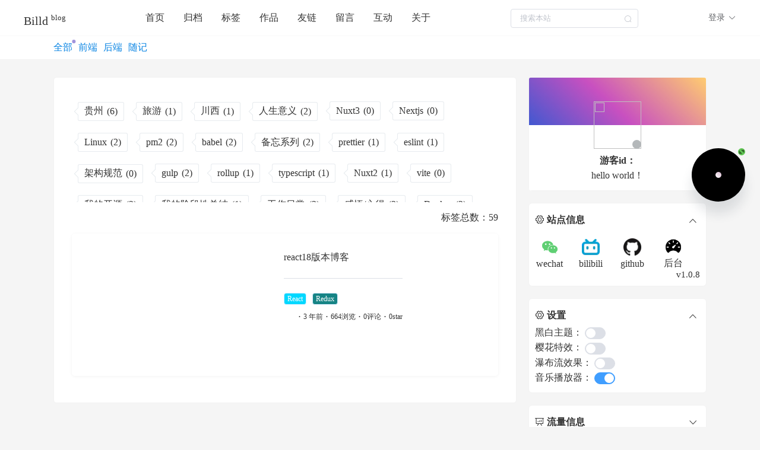

--- FILE ---
content_type: text/html
request_url: https://www.hsslive.cn/tag/19
body_size: 1795
content:
<!doctype html>
<html lang="en" data-n-head="%7B%22lang%22:%7B%221%22:%22en%22%7D%7D">

<head>
  <!-- 谷歌广告验证的，验证通过后其实就没用了 -->
  <!-- <meta name="google-site-verification" content="fNv9FdsjJFqTuDPJbvZ-uUs5Bpu3nQH3f9WgtqDByB4" /> -->
  <meta data-n-head="1" charset="utf-8"><meta data-n-head="1" name="viewport" content="width=device-width,initial-scale=1"><meta data-n-head="1" name="description" content="Billd博客 | 前端 | 大前端 | javascript | vue | react | node"><meta data-n-head="1" name="keywords" content="Billd博客 | 前端 | 大前端 | javascript | vue | react | node"><meta data-n-head="1" property="og:url" content="https://www.hsslive.cn"><meta data-n-head="1" property="og:title" content="Billd博客"><meta data-n-head="1" property="og:keywords" content="前端 | 大前端 | 开源 | 开源博客 | javascript | vue | react | node | nuxt | nuxt2 | next"><meta data-n-head="1" property="og:description" content="Billd博客 | 前端 | 大前端 | javascript | vue | react | node"><meta data-n-head="1" property="twitter:title" content="Billd博客"><meta data-n-head="1" property="twitter:keywords" content="前端 | 大前端 | 开源 | 开源博客 | javascript | vue | react | node | nuxt | nuxt2 | next"><meta data-n-head="1" property="twitter:description" content="Billd博客 | 前端 | 大前端 | javascript | vue | react | node"><title>nuxt-blog-client</title><link data-n-head="1" rel="icon" type="image/x-icon" href="/favicon.ico"><link rel="preload" href="https://tencentcos-res.hsslive.cn/billd-blog/client/bfee7ad.js" as="script"><link rel="preload" href="https://tencentcos-res.hsslive.cn/billd-blog/client/css/930599d.css" as="style"><link rel="preload" href="https://tencentcos-res.hsslive.cn/billd-blog/client/ed27044.js" as="script"><link rel="preload" href="https://tencentcos-res.hsslive.cn/billd-blog/client/779edd1.js" as="script"><link rel="preload" href="https://tencentcos-res.hsslive.cn/billd-blog/client/7737aee.js" as="script"><link rel="preload" href="https://tencentcos-res.hsslive.cn/billd-blog/client/00f031e.js" as="script"><link rel="preload" href="https://tencentcos-res.hsslive.cn/billd-blog/client/7bb5dcf.js" as="script"><link rel="preload" href="https://tencentcos-res.hsslive.cn/billd-blog/client/005b29e.js" as="script"><link rel="preload" href="https://tencentcos-res.hsslive.cn/billd-blog/client/3f6f5a5.js" as="script"><link rel="preload" href="https://tencentcos-res.hsslive.cn/billd-blog/client/5e7f773.js" as="script"><link rel="preload" href="https://tencentcos-res.hsslive.cn/billd-blog/client/f58de48.js" as="script"><link rel="preload" href="https://tencentcos-res.hsslive.cn/billd-blog/client/d60dea0.js" as="script"><link rel="preload" href="https://tencentcos-res.hsslive.cn/billd-blog/client/46f028d.js" as="script"><link rel="preload" href="https://tencentcos-res.hsslive.cn/billd-blog/client/02783b5.js" as="script"><link rel="preload" href="https://tencentcos-res.hsslive.cn/billd-blog/client/1b000cd.js" as="script"><link rel="preload" href="https://tencentcos-res.hsslive.cn/billd-blog/client/8e50915.js" as="script"><link rel="preload" href="https://tencentcos-res.hsslive.cn/billd-blog/client/8176215.js" as="script"><link rel="preload" href="https://tencentcos-res.hsslive.cn/billd-blog/client/b53efda.js" as="script"><link rel="preload" href="https://tencentcos-res.hsslive.cn/billd-blog/client/5cd8340.js" as="script"><link rel="preload" href="https://tencentcos-res.hsslive.cn/billd-blog/client/7d7a27f.js" as="script"><link rel="preload" href="https://tencentcos-res.hsslive.cn/billd-blog/client/c01f8e0.js" as="script"><link rel="preload" href="https://tencentcos-res.hsslive.cn/billd-blog/client/709bfeb.js" as="script"><link rel="preload" href="https://tencentcos-res.hsslive.cn/billd-blog/client/048b99c.js" as="script"><link rel="preload" href="https://tencentcos-res.hsslive.cn/billd-blog/client/css/6d2e258.css" as="style"><link rel="preload" href="https://tencentcos-res.hsslive.cn/billd-blog/client/0aae041.js" as="script"><link rel="preload" href="https://tencentcos-res.hsslive.cn/billd-blog/client/css/8e11eb1.css" as="style"><link rel="preload" href="https://tencentcos-res.hsslive.cn/billd-blog/client/37c2cc1.js" as="script"><link rel="preload" href="https://tencentcos-res.hsslive.cn/billd-blog/client/76c157b.js" as="script"><link rel="preload" href="https://tencentcos-res.hsslive.cn/billd-blog/client/3fa9537.js" as="script"><link rel="preload" href="https://tencentcos-res.hsslive.cn/billd-blog/client/948119c.js" as="script"><link rel="preload" href="https://tencentcos-res.hsslive.cn/billd-blog/client/f01dd78.js" as="script"><link rel="preload" href="https://tencentcos-res.hsslive.cn/billd-blog/client/b73d550.js" as="script"><link rel="preload" href="https://tencentcos-res.hsslive.cn/billd-blog/client/f280a46.js" as="script"><link rel="preload" href="https://tencentcos-res.hsslive.cn/billd-blog/client/4b3ea01.js" as="script"><link rel="preload" href="https://tencentcos-res.hsslive.cn/billd-blog/client/8ddb25f.js" as="script"><link rel="preload" href="https://tencentcos-res.hsslive.cn/billd-blog/client/235860d.js" as="script"><link rel="preload" href="https://tencentcos-res.hsslive.cn/billd-blog/client/css/4592c9c.css" as="style"><link rel="preload" href="https://tencentcos-res.hsslive.cn/billd-blog/client/445c1d7.js" as="script"><link rel="preload" href="https://tencentcos-res.hsslive.cn/billd-blog/client/css/d12e1b8.css" as="style"><link rel="preload" href="https://tencentcos-res.hsslive.cn/billd-blog/client/e3f6884.js" as="script"><link rel="preload" href="https://tencentcos-res.hsslive.cn/billd-blog/client/css/a1e9aa7.css" as="style"><link rel="preload" href="https://tencentcos-res.hsslive.cn/billd-blog/client/4a10e4f.js" as="script"><link rel="preload" href="https://tencentcos-res.hsslive.cn/billd-blog/client/css/cd5638a.css" as="style"><link rel="preload" href="https://tencentcos-res.hsslive.cn/billd-blog/client/2e67bb5.js" as="script"><link rel="preload" href="https://tencentcos-res.hsslive.cn/billd-blog/client/ffbdab7.js" as="script"><link rel="preload" href="https://tencentcos-res.hsslive.cn/billd-blog/client/306deda.js" as="script">
<link href="https://tencentcos-res.hsslive.cn/billd-blog/client/css/930599d.css" rel="stylesheet"><link href="https://tencentcos-res.hsslive.cn/billd-blog/client/css/6d2e258.css" rel="stylesheet"><link href="https://tencentcos-res.hsslive.cn/billd-blog/client/css/8e11eb1.css" rel="stylesheet"><link href="https://tencentcos-res.hsslive.cn/billd-blog/client/css/4592c9c.css" rel="stylesheet"><link href="https://tencentcos-res.hsslive.cn/billd-blog/client/css/d12e1b8.css" rel="stylesheet"><link href="https://tencentcos-res.hsslive.cn/billd-blog/client/css/a1e9aa7.css" rel="stylesheet"><link href="https://tencentcos-res.hsslive.cn/billd-blog/client/css/cd5638a.css" rel="stylesheet"></head>

<body>
  <div id="__nuxt"><style>#nuxt-loading{background:#fff;visibility:hidden;opacity:0;position:absolute;left:0;right:0;top:0;bottom:0;display:flex;justify-content:center;align-items:center;flex-direction:column;animation:nuxtLoadingIn 10s ease;-webkit-animation:nuxtLoadingIn 10s ease;animation-fill-mode:forwards;overflow:hidden}@keyframes nuxtLoadingIn{0%{visibility:hidden;opacity:0}20%{visibility:visible;opacity:0}100%{visibility:visible;opacity:1}}@-webkit-keyframes nuxtLoadingIn{0%{visibility:hidden;opacity:0}20%{visibility:visible;opacity:0}100%{visibility:visible;opacity:1}}#nuxt-loading>div,#nuxt-loading>div:after{border-radius:50%;width:5rem;height:5rem}#nuxt-loading>div{font-size:10px;position:relative;text-indent:-9999em;border:.5rem solid #f5f5f5;border-left:.5rem solid #0984e3;-webkit-transform:translateZ(0);-ms-transform:translateZ(0);transform:translateZ(0);-webkit-animation:nuxtLoading 1.1s infinite linear;animation:nuxtLoading 1.1s infinite linear}#nuxt-loading.error>div{border-left:.5rem solid #ff4500;animation-duration:5s}@-webkit-keyframes nuxtLoading{0%{-webkit-transform:rotate(0);transform:rotate(0)}100%{-webkit-transform:rotate(360deg);transform:rotate(360deg)}}@keyframes nuxtLoading{0%{-webkit-transform:rotate(0);transform:rotate(0)}100%{-webkit-transform:rotate(360deg);transform:rotate(360deg)}}</style> <script>window.addEventListener("error",function(){var e=document.getElementById("nuxt-loading");e&&(e.className+=" error")})</script> <div id="nuxt-loading" aria-live="polite" role="status"><div>Loading...</div></div> </div><script>window.__NUXT__={config:{_app:{basePath:"/",assetsPath:"/",cdnURL:"https://tencentcos-res.hsslive.cn/billd-blog/client/"}}}</script>
<script src="https://tencentcos-res.hsslive.cn/billd-blog/client/bfee7ad.js"></script><script src="https://tencentcos-res.hsslive.cn/billd-blog/client/ed27044.js"></script><script src="https://tencentcos-res.hsslive.cn/billd-blog/client/779edd1.js"></script><script src="https://tencentcos-res.hsslive.cn/billd-blog/client/7737aee.js"></script><script src="https://tencentcos-res.hsslive.cn/billd-blog/client/00f031e.js"></script><script src="https://tencentcos-res.hsslive.cn/billd-blog/client/7bb5dcf.js"></script><script src="https://tencentcos-res.hsslive.cn/billd-blog/client/005b29e.js"></script><script src="https://tencentcos-res.hsslive.cn/billd-blog/client/3f6f5a5.js"></script><script src="https://tencentcos-res.hsslive.cn/billd-blog/client/5e7f773.js"></script><script src="https://tencentcos-res.hsslive.cn/billd-blog/client/f58de48.js"></script><script src="https://tencentcos-res.hsslive.cn/billd-blog/client/d60dea0.js"></script><script src="https://tencentcos-res.hsslive.cn/billd-blog/client/46f028d.js"></script><script src="https://tencentcos-res.hsslive.cn/billd-blog/client/02783b5.js"></script><script src="https://tencentcos-res.hsslive.cn/billd-blog/client/1b000cd.js"></script><script src="https://tencentcos-res.hsslive.cn/billd-blog/client/8e50915.js"></script><script src="https://tencentcos-res.hsslive.cn/billd-blog/client/8176215.js"></script><script src="https://tencentcos-res.hsslive.cn/billd-blog/client/b53efda.js"></script><script src="https://tencentcos-res.hsslive.cn/billd-blog/client/5cd8340.js"></script><script src="https://tencentcos-res.hsslive.cn/billd-blog/client/7d7a27f.js"></script><script src="https://tencentcos-res.hsslive.cn/billd-blog/client/c01f8e0.js"></script><script src="https://tencentcos-res.hsslive.cn/billd-blog/client/709bfeb.js"></script><script src="https://tencentcos-res.hsslive.cn/billd-blog/client/048b99c.js"></script><script src="https://tencentcos-res.hsslive.cn/billd-blog/client/0aae041.js"></script><script src="https://tencentcos-res.hsslive.cn/billd-blog/client/37c2cc1.js"></script><script src="https://tencentcos-res.hsslive.cn/billd-blog/client/76c157b.js"></script><script src="https://tencentcos-res.hsslive.cn/billd-blog/client/3fa9537.js"></script><script src="https://tencentcos-res.hsslive.cn/billd-blog/client/948119c.js"></script><script src="https://tencentcos-res.hsslive.cn/billd-blog/client/f01dd78.js"></script><script src="https://tencentcos-res.hsslive.cn/billd-blog/client/b73d550.js"></script><script src="https://tencentcos-res.hsslive.cn/billd-blog/client/f280a46.js"></script><script src="https://tencentcos-res.hsslive.cn/billd-blog/client/4b3ea01.js"></script><script src="https://tencentcos-res.hsslive.cn/billd-blog/client/8ddb25f.js"></script><script src="https://tencentcos-res.hsslive.cn/billd-blog/client/235860d.js"></script><script src="https://tencentcos-res.hsslive.cn/billd-blog/client/445c1d7.js"></script><script src="https://tencentcos-res.hsslive.cn/billd-blog/client/e3f6884.js"></script><script src="https://tencentcos-res.hsslive.cn/billd-blog/client/4a10e4f.js"></script><script src="https://tencentcos-res.hsslive.cn/billd-blog/client/2e67bb5.js"></script><script src="https://tencentcos-res.hsslive.cn/billd-blog/client/ffbdab7.js"></script><script src="https://tencentcos-res.hsslive.cn/billd-blog/client/306deda.js"></script></body>

</html>

--- FILE ---
content_type: text/css
request_url: https://tencentcos-res.hsslive.cn/billd-blog/client/css/4592c9c.css
body_size: 991
content:
@media screen and (max-width:990px){.nav-menu{display:none!important}.nav-menu-mini{display:block!important}}@media screen and (max-width:540px){.fix-header-wrap,.fix-type-wrap,.main-wrap{box-sizing:border-box;padding:0 10px}.main-wrap .left{width:100%!important}.main-wrap .right{display:none!important}.article-left{margin:0!important}}@media screen and (min-width:540px){.header-wrap,.main-wrap,.type-wrap{width:100%}}@media screen and (min-width:990px){.main-wrap,.type-wrap{width:900px}.header-wrap{width:960px}}@media screen and (min-width:1200px){.main-wrap,.type-wrap{width:1100px}.header-wrap{width:1200px}}body{background:#f5f5f5;background:var(--bg-color-light,#f5f5f5);color:#333;color:var(--text-color-light,#333);margin:0;padding:0}html{filter:var(--html-filter)}.light{--bg-color-dark:--bg-color-light;--text-color-dark:--text-color-light}.dark{--bg-color-light:red;--text-color-light:--text-color-dark}.hr-class{background-color:#f2f2f2;background-image:repeating-linear-gradient(-45deg,#fff,#fff 4px,transparent 0,transparent 8px);border:0;height:4px;margin:20px 0}.el-popup-parent--hidden{overflow:auto!important;padding-right:0!important}
.catalog-cpt-wrap .catalog-item .a-link[data-v-71d99861]{overflow:hidden;text-overflow:ellipsis;white-space:nowrap}.catalog-cpt-wrap[data-v-71d99861]::-webkit-scrollbar{background:transparent;border-radius:0;display:none;height:0;width:0}.catalog-cpt-wrap[data-v-71d99861]::-webkit-scrollbar-track{background:transparent;border-radius:0;box-shadow:transparent}.catalog-cpt-wrap[data-v-71d99861]::-webkit-scrollbar-thumb{background:transparent;border-radius:0}.catalog-cpt-wrap[data-v-71d99861]{font-size:16px;margin:0;max-height:60vh;overflow-y:scroll;padding:0;position:relative}.catalog-cpt-wrap[data-v-71d99861]:before{background-color:rgba(236,245,255,.6);bottom:0;content:"";left:7px;position:absolute;top:0;width:2px}.catalog-cpt-wrap .catalog-item[data-v-71d99861]{font-size:14px;list-style:none;margin:0;padding:4px;position:relative}.catalog-cpt-wrap .catalog-item[data-v-71d99861]:hover{background:rgba(236,245,255,.6);color:#0984e3}.catalog-cpt-wrap .catalog-item .a-link[data-v-71d99861]{color:#333;color:var(--text-color-light,#333);cursor:pointer;display:block;padding:3px 0;-webkit-text-decoration:none;text-decoration:none;width:100%;width:inherit}.catalog-cpt-wrap .catalog-item .a-link[data-v-71d99861]:hover{color:#0984e3}.catalog-cpt-wrap .catalog-item .a-link[data-v-71d99861]:before{background-color:#333;background-color:var(--text-color-light,#333);border-radius:50%;content:"";height:6px;left:5px;margin-top:-4px;position:absolute;top:50%;width:6px}.catalog-cpt-wrap .catalog-item .a-link.left2[data-v-71d99861]:before{height:4px;left:20px;margin-top:-2px;width:4px}.catalog-cpt-wrap .catalog-item .a-link.left3[data-v-71d99861]:before{height:4px;left:36px;margin-top:-2px;width:4px}.catalog-cpt-wrap .catalog-item .a-link.left4[data-v-71d99861]:before{height:4px;left:52px;margin-top:-2px;width:4px}.catalog-cpt-wrap .catalog-item .a-link.left5[data-v-71d99861]:before{height:4px;left:68px;margin-top:-2px;width:4px}.catalog-cpt-wrap .catalog-item .a-link.left6[data-v-71d99861]:before{height:4px;left:84px;margin-top:-2px;width:4px}
@media screen and (max-width:540px){.no-head-img[data-v-7ee53e3c]{font-size:18px!important}}.no-head-img[data-v-7ee53e3c]{font-size:24px;height:150px;line-height:150px;text-align:center;-webkit-text-decoration:none;text-decoration:none;-webkit-user-select:none;-moz-user-select:none;user-select:none}
.site-info[data-v-cdeef434]{margin-top:10px}.site-info .list[data-v-cdeef434]{align-items:center;display:flex}.site-info .list .item[data-v-cdeef434]{margin-right:20px;text-align:center;width:50px}.site-info .list .logo[data-v-cdeef434]{cursor:pointer;height:30px;width:30px}.site-info .list .bilibili_logo_wrap[data-v-cdeef434]{display:inline-block;position:relative}.site-info .list .bilibili_logo_wrap:hover .code[data-v-cdeef434]{display:block}.site-info .list .bilibili_logo_wrap .code[data-v-cdeef434]{display:none;height:100px;left:50%;position:absolute;top:0;transform:translate(-50%,-100%);width:100px}.site-info .list .wechat_logo_wrap[data-v-cdeef434]{display:inline-block;position:relative}.site-info .list .wechat_logo_wrap:hover .code[data-v-cdeef434]{display:block}.site-info .list .wechat_logo_wrap .code[data-v-cdeef434]{display:none;height:100px;left:50%;position:absolute;top:0;transform:translate(-50%,-100%);width:100px}.site-info .ver[data-v-cdeef434]{font-size:15px;text-align:right}
@media screen and (max-width:990px){.dialog .el-dialog{width:50%!important}}@media screen and (max-width:540px){.dialog .el-dialog{width:80%!important}}
.login-cpt-wrap[data-v-64df6a6c],.login-cpt-wrap .el-dropdown-link[data-v-64df6a6c]{align-items:center;display:flex}.login-cpt-wrap .avatar[data-v-64df6a6c]{border-radius:50%;height:34px;width:34px}.qq-login[data-v-64df6a6c]{display:flex;justify-content:flex-end;margin-top:10px}


--- FILE ---
content_type: text/css
request_url: https://tencentcos-res.hsslive.cn/billd-blog/client/css/d12e1b8.css
body_size: 781
content:

.catalog-info[data-v-c5571d4e]{position:relative}.catalog-info .catalog-ref[data-v-c5571d4e]{height:1px;width:1px}.catalog-info .catalog-nav[data-v-c5571d4e]{background:#fff;background:var(--bg-item-color-light,#fff);border:1px solid #f2f2f2;border-radius:5px;box-sizing:border-box;margin-top:20px;overflow:hidden;padding:10px}.catalog-info .catalog-nav.fix[data-v-c5571d4e]{box-sizing:border-box;position:fixed;top:40px;width:inherit}.catalog-info .catalog-nav .title[data-v-c5571d4e]{margin:8px 0}.catalog-info .ad[data-v-c5571d4e]{height:120px}
.user-info[data-v-48553f7e]{background-color:#fff;border-radius:6px;overflow:hidden}.user-info .container[data-v-48553f7e]{background:#fff;background:var(--bg-item-color-light,#fff);border:1px solid #f2f2f2;overflow:hidden;padding-bottom:10px}.user-info .container .bgc[data-v-48553f7e]{background-image:linear-gradient(43deg,#4158d0,#c850c0 46%,#ffcc70);height:80px}.user-info .container .user-avatar[data-v-48553f7e]{height:80px;left:50%;position:relative;transform:translate(-50%,-50%);width:80px}.user-info .container .user-avatar img[data-v-48553f7e]{border-radius:50%;height:100%;transform:rotate(0);transition:all .5s;width:100%}.user-info .container .user-avatar img[data-v-48553f7e]:hover{transform:rotate(1turn)}.user-info .container .user-avatar .status[data-v-48553f7e]{background-color:#b4b8ba;border-radius:50%;bottom:0;cursor:pointer;height:15px;position:absolute;right:0;width:15px}.user-info .container .user-avatar .status.connect[data-v-48553f7e]{background-color:#73d84d}.user-info .container .info[data-v-48553f7e]{margin-top:-30px}.user-info .container .info .name[data-v-48553f7e]{font-weight:700;text-align:center}.user-info .container .info .title[data-v-48553f7e]{margin:4px;text-align:center}
.aside-wrap .main-folat-wrap .article-info .item-a .item .desc .b-hover[data-v-315c84b4]{-webkit-box-orient:vertical;display:-webkit-box;overflow:hidden;text-overflow:-o-ellipsis-lastline;text-overflow:ellipsis;word-break:break-all}.aside-wrap .main-folat-wrap .fix[data-v-315c84b4]{box-sizing:border-box;position:fixed;top:40px;width:300px}.aside-wrap .main-folat-wrap .main-folat-ref[data-v-315c84b4]{height:1px;width:1px}.aside-wrap .main-folat-wrap .article-info[data-v-315c84b4]{background:#fff;background:var(--bg-item-color-light,#fff);border:1px solid #f2f2f2;border-radius:6px;margin-top:20px;overflow:hidden;padding:10px}.aside-wrap .main-folat-wrap .article-info .title[data-v-315c84b4]{display:flex;justify-content:space-between;margin:8px 0}.aside-wrap .main-folat-wrap .article-info .title .switch-btn[data-v-315c84b4]{cursor:pointer}.aside-wrap .main-folat-wrap .article-info .item-a[data-v-315c84b4]{color:inherit;display:block;margin-bottom:5px;-webkit-text-decoration:none;text-decoration:none}.aside-wrap .main-folat-wrap .article-info .item-a .item[data-v-315c84b4]{align-items:center;display:flex;height:80px;margin-bottom:10px;overflow:hidden}.aside-wrap .main-folat-wrap .article-info .item-a .item[data-v-315c84b4]:last-child{margin-bottom:0!important}.aside-wrap .main-folat-wrap .article-info .item-a .item .head-img[data-v-315c84b4]{cursor:pointer;overflow:hidden;width:40%}.aside-wrap .main-folat-wrap .article-info .item-a .item .head-img[data-v-315c84b4] .no-head-img{font-size:12px!important}.aside-wrap .main-folat-wrap .article-info .item-a .item .head-img[data-v-315c84b4] .no-head-img:hover{transform:scale(1.1)}.aside-wrap .main-folat-wrap .article-info .item-a .item .head-img img[data-v-315c84b4]{border-radius:5px;display:block;transition:all .3s;width:100%}.aside-wrap .main-folat-wrap .article-info .item-a .item .head-img img[data-v-315c84b4]:hover{transform:scale(1.1)}.aside-wrap .main-folat-wrap .article-info .item-a .item .desc[data-v-315c84b4]{display:flex;flex:1;flex-wrap:wrap;justify-items:center;padding-left:4px}.aside-wrap .main-folat-wrap .article-info .item-a .item .desc .info[data-v-315c84b4]{display:flex;font-size:12px;margin-top:4px;width:100%}.aside-wrap .main-folat-wrap .article-info .item-a .item .desc .info .view[data-v-315c84b4]{margin-right:6px}.aside-wrap .main-folat-wrap .article-info .item-a .item .desc .b-hover[data-v-315c84b4]{-webkit-line-clamp:2;line-clamp:2;color:inherit;cursor:pointer;-webkit-text-decoration:none;text-decoration:none}.aside-wrap .main-folat-wrap .article-info .item-a .item .desc .b-hover[data-v-315c84b4]:hover{transform:translateX(4px)}.aside-wrap .main-folat-wrap .article-info .ad[data-v-315c84b4]{height:80px;width:250px}


--- FILE ---
content_type: text/css
request_url: https://tencentcos-res.hsslive.cn/billd-blog/client/css/a1e9aa7.css
body_size: 463
content:
.log-info .refresh[data-v-58a2e652]{text-align:right}.log-info .refresh .ico[data-v-58a2e652]{cursor:pointer}
.setting-info .list .item .desc .b-hover[data-v-00e57eb5]{-webkit-box-orient:vertical;display:-webkit-box;overflow:hidden;text-overflow:-o-ellipsis-lastline;text-overflow:ellipsis;word-break:break-all}.setting-info .list[data-v-00e57eb5],.setting-info .list .item[data-v-00e57eb5]{align-items:center;display:flex}.setting-info .list .item[data-v-00e57eb5]{height:60px;margin-bottom:10px;overflow:hidden}.setting-info .list .item[data-v-00e57eb5]:last-child{margin-bottom:0!important}.setting-info .list .item .head-img[data-v-00e57eb5]{cursor:pointer;overflow:hidden;width:40%}.setting-info .list .item .head-img[data-v-00e57eb5] .no-head-img{font-size:12px!important}.setting-info .list .item .head-img[data-v-00e57eb5] .no-head-img:hover{transform:scale(1.1)}.setting-info .list .item .head-img img[data-v-00e57eb5]{border-radius:5px;display:block;transition:all .3s;width:100%}.setting-info .list .item .head-img img[data-v-00e57eb5]:hover{transform:scale(1.1)}.setting-info .list .item .desc[data-v-00e57eb5]{display:flex;flex:1;flex-wrap:wrap;justify-items:center;padding-left:4px}.setting-info .list .item .desc .info[data-v-00e57eb5]{display:flex;font-size:12px;margin-top:4px;width:100%}.setting-info .list .item .desc .info .view[data-v-00e57eb5]{margin-right:6px}.setting-info .list .item .desc .b-hover[data-v-00e57eb5]{-webkit-line-clamp:2;line-clamp:2;color:inherit;-webkit-text-decoration:none;text-decoration:none}.setting-info .list .item .desc .b-hover[data-v-00e57eb5]:hover{transform:translateX(4px)}

.tag-info .el-tag[data-v-05c4b602]{border:none;color:#fff;color:var(--bg-item-color-light,#fff)}.tag-info .title[data-v-05c4b602]{margin:8px 0}.tag-info .tag-margin[data-v-05c4b602]{color:#fff;color:var(--bg-item-color-light,#fff);margin-bottom:5px;margin-right:5px}
.tag-info .el-tag[data-v-899367e0]{border:none;color:#fff;color:var(--bg-item-color-light,#fff)}.tag-info .title[data-v-899367e0]{margin:8px 0}.tag-info .tag-margin[data-v-899367e0]{color:#fff;color:var(--bg-item-color-light,#fff);margin-bottom:5px;margin-right:5px}


--- FILE ---
content_type: text/css
request_url: https://tencentcos-res.hsslive.cn/billd-blog/client/css/cd5638a.css
body_size: 1113
content:
@keyframes run-631cdf6c{0%{transform:rotate(15deg)}25%{transform:translateY(4px)}50%{transform:rotate(-10deg)}75%{transform:translateY(-4px)}to{transform:rotate(15deg)}}.footer-wrap[data-v-631cdf6c]{font-size:14px;padding:20px;text-align:center}.footer-wrap .fixed-powered[data-v-631cdf6c]{border-radius:10px;text-align:center;-webkit-user-select:none;-moz-user-select:none;user-select:none;width:100%}.footer-wrap .fixed-powered .author[data-v-631cdf6c]{cursor:pointer;font-weight:700}.footer-wrap .beianhao[data-v-631cdf6c]{color:#333;color:var(--text-color-light,#333);-webkit-text-decoration:none;text-decoration:none}.footer-wrap .ani[data-v-631cdf6c]{animation:run-631cdf6c 2s linear infinite;display:inline-block}
@media screen and (max-width:540px){.header{height:50px;line-height:50px}.search{width:30%}.logo h2{font-size:18px}.logo h2 sup{font-size:10px}}.dark .fix-header-wrap{background:#f5f5f5;background:var(--bg-color-light,#f5f5f5)}.fix-header-wrap{background:#fff;background:var(--bg-item-color-light,#fff);border-bottom:1px solid #f9f9f9;position:fixed;top:0;transform:translateZ(0);transition:all .3s;width:100%;z-index:100}.fix-header-wrap.hidden{transform:translate3d(0,-100%,0)}.fix-header-wrap .header-wrap{display:flex;height:60px;justify-content:space-between;line-height:60px;margin:0 auto}.fix-header-wrap .header-wrap .logo{cursor:pointer;font-size:20px}.fix-header-wrap .header-wrap .logo sup{font-size:13px}.fix-header-wrap .header-wrap .nav ul li{cursor:pointer;display:inline-block;position:relative}.fix-header-wrap .header-wrap .nav ul li:hover{color:#0984e3}.fix-header-wrap .header-wrap .nav .nav-menu{margin:0;padding:0}.fix-header-wrap .header-wrap .nav .nav-menu .item{margin:0 16px;-webkit-user-select:none;-moz-user-select:none;user-select:none}.fix-header-wrap .header-wrap .nav .nav-menu .item a{color:#333;color:var(--text-color-light,#333);position:relative;-webkit-text-decoration:none;text-decoration:none}.fix-header-wrap .header-wrap .nav .nav-menu .item a .badge{background-color:#da3231;border-radius:6px;color:#fff;font-size:12px;font-weight:700;height:16px;line-height:16px;padding:0 3px;position:absolute;right:0;top:-6px;transform:translateX(100%)}.fix-header-wrap .header-wrap .nav .nav-menu .item:hover:before{left:0;width:100%}.fix-header-wrap .header-wrap .nav .nav-menu .item:before{background-color:#0984e3;bottom:10px;content:"";height:2px;left:50%;position:absolute;transition:all .3s;width:0}.fix-header-wrap .header-wrap .nav .nav-menu-mini{display:none;text-align:center}
.v-enter[data-v-3593c2e5]{margin-left:-15px;opacity:0}.v-enter-active[data-v-3593c2e5]{transition:all .3s}@media screen and (max-width:540px){.padding[data-v-3593c2e5]{padding:20px 10px!important}}.padding[data-v-3593c2e5]{background:#fff;background:var(--bg-item-color-light,#fff);border:1px solid #f2f2f2;border-radius:5px;padding:30px}
@media screen and (min-width:540px){.show[data-v-294b9090]{transform:translateY(-60px)}}.dark .fix-type-wrap[data-v-294b9090]{background:#f5f5f5;background:var(--bg-color-light,#f5f5f5)}.active[data-v-294b9090]{position:relative}.active[data-v-294b9090]:after{background-color:rgba(96,75,195,.6);border-radius:50%;content:"";height:6px;position:absolute;right:0;top:0;transform:translate(90%,-50%);width:6px}.fix-type-wrap[data-v-294b9090]{align-items:center;background-color:#fff;background-color:var(--bg-item-color-light,#fff);border-bottom:1px solid #f2f2f2;display:flex;justify-content:space-between;left:0;position:fixed;top:60px;transform:translateZ(0);transition:all .3s;width:100%;z-index:99}.fix-type-wrap.show[data-v-294b9090]{transform:translate3d(0,-60px,0)}.fix-type-wrap .type-wrap[data-v-294b9090]{align-items:center;color:#0984e3;display:flex;height:40px;margin:0 auto;padding:0}.fix-type-wrap .type-wrap li[data-v-294b9090]{cursor:pointer;display:block;margin-right:10px;-webkit-user-select:none;-moz-user-select:none;user-select:none}@media screen and (max-width:540px){.fix-type-wrap .type-wrap[data-v-294b9090]{margin:0}}
@media screen and (max-width:540px){.main-wrap[data-v-29d6329a]{margin-top:120px!important;width:100%}}.blur-img[data-v-29d6329a]{background-size:1000px;filter:blur(20px);height:100vh;left:0;position:fixed;top:0;width:100vw}.blog-wrap .dnd-wrap[data-v-29d6329a]{position:fixed;right:20px;top:250px}.blog-wrap .main-wrap[data-v-29d6329a]{align-items:flex-start;display:flex;justify-content:space-between;margin:130px auto 0}.blog-wrap .main-wrap .left[data-v-29d6329a]{box-sizing:border-box;width:calc(100% - 320px)}.blog-wrap .main-wrap .right[data-v-29d6329a]{box-sizing:border-box;width:300px}.blog-wrap .mini-catalog-ico[data-v-29d6329a]{align-items:center;background-color:wheat;border-radius:50%;bottom:20px;box-shadow:0 0 5px #f9f9f9;display:flex;height:40px;justify-content:center;left:10px;position:fixed;width:40px;z-index:1}.blog-wrap .mini-catalog-wrap .mask[data-v-29d6329a]{bottom:0;left:0;position:fixed;right:0;top:0;z-index:1}.blog-wrap .mini-catalog-wrap .mask .content[data-v-29d6329a]{background-color:wheat;border-radius:10px;bottom:70px;box-shadow:0 2px 4px 0 rgba(0,0,0,.04);left:10px;position:fixed;width:250px}.blog-wrap .mini-catalog-wrap .mask .content[data-v-29d6329a] .catalog-cpt-wrap{max-height:50vh}


--- FILE ---
content_type: text/css
request_url: https://tencentcos-res.hsslive.cn/billd-blog/client/css/6d0fed8.css
body_size: 626
content:
.article-item .article-right .article-right-txt[data-v-d4132994]{overflow:hidden;text-overflow:ellipsis;white-space:nowrap}@media screen and (max-width:540px){.tag-info[data-v-d4132994]{font-size:13px}.tag-info .tag-item[data-v-d4132994]{margin:8px 6px!important}.article-item[data-v-d4132994]{flex-wrap:wrap}.article-item .article-left[data-v-d4132994]{flex:auto!important;width:100%}.article-item .article-right[data-v-d4132994]{padding:10px 20px!important}}.tag-wrap .tag-info[data-v-d4132994]{height:180px;margin-bottom:10px;overflow-y:scroll}.tag-wrap .tag-info .tag-item[data-v-d4132994]{align-items:center;background-color:#fff;border:1px solid rgba(93,121,148,.15);border-radius:3px;display:inline-flex;height:30px;justify-content:space-between;margin:10px;padding:0 10px;position:relative}.tag-wrap .tag-info .tag-item[data-v-d4132994]:hover{cursor:pointer}.tag-wrap .tag-info .tag-item[data-v-d4132994]:after{background-color:inherit;border-color:inherit;border-style:solid;border-width:0 0 1px 1px;content:"";height:8px;left:-1px;position:absolute;top:50%;transform:translateX(-50%) translateY(-50%) rotate(45deg);width:8px}.tag-wrap .tag-info .tag-item .article-total[data-v-d4132994]{margin-left:6px}.tag-wrap .tag-info .tag-item.active-tag[data-v-d4132994]{border:1px solid #005cc5!important}.tag-wrap .desc[data-v-d4132994]{text-align:right}.tag-wrap .no-data[data-v-d4132994]{padding:40px 0;text-align:center}.page-btn[data-v-d4132994]{display:flex;justify-content:space-between}.article-item[data-v-d4132994]{background:#fff;border-radius:5px;box-shadow:0 1px 5px rgba(0,0,0,.05);display:flex;margin-bottom:15px;width:100%}.article-item .article-left[data-v-d4132994]{flex:0 0 40%;margin:20px;overflow:hidden}.article-item .article-left .head-img[data-v-d4132994]{background-position:50% 50%;background-repeat:no-repeat;background-size:cover;cursor:pointer;height:100%;transition:all .3s;width:100%}.article-item .article-left .head-img[data-v-d4132994]:hover{transform:scale(1.1)}.article-item .article-right[data-v-d4132994]{box-sizing:border-box;overflow:hidden;padding:30px}.article-item .article-right .article-right-txt[data-v-d4132994]{color:#333;color:var(--text-color-light,#333);-webkit-text-decoration:none;text-decoration:none}.article-item .article-right .summary[data-v-d4132994]{align-items:center;display:flex;font-size:12px;justify-content:space-between;margin:10px 0}.article-item .article-right .summary .user-avatar[data-v-d4132994]{border-radius:50%;height:20px;width:20px}.jgh[data-v-d4132994]:after{content:"·";font-weight:600;padding:0 5px}.overwrite-el-tag[data-v-d4132994]{color:#fff;margin-right:10px}


--- FILE ---
content_type: text/css
request_url: https://tencentcos-res.hsslive.cn/billd-blog/client/css/5201fcd.css
body_size: 646
content:
.article-item .article-right .article-right-txt[data-v-b5073122]{overflow:hidden;text-overflow:ellipsis;white-space:nowrap}@media screen and (max-width:540px){.tag-info[data-v-b5073122]{font-size:13px}.tag-info .tag-item[data-v-b5073122]{margin:8px 6px!important}.article-item[data-v-b5073122]{flex-wrap:wrap}.article-item .article-left[data-v-b5073122]{flex:auto!important;width:100%}.article-item .article-right[data-v-b5073122]{padding:10px 20px!important}}.tag-wrap .tag-info[data-v-b5073122]{height:180px;margin-bottom:10px;overflow-y:scroll}.tag-wrap .tag-info .tag-item[data-v-b5073122]{align-items:center;background-color:#fff;border:1px solid rgba(93,121,148,.15);border-radius:3px;display:inline-flex;height:30px;justify-content:space-between;margin:10px;padding:0 10px;position:relative}.tag-wrap .tag-info .tag-item[data-v-b5073122]:hover{cursor:pointer}.tag-wrap .tag-info .tag-item[data-v-b5073122]:after{background-color:inherit;border-color:inherit;border-style:solid;border-width:0 0 1px 1px;content:"";height:8px;left:-1px;position:absolute;top:50%;transform:translateX(-50%) translateY(-50%) rotate(45deg);width:8px}.tag-wrap .tag-info .tag-item .article-total[data-v-b5073122]{margin-left:6px}.tag-wrap .tag-info .tag-item.active-tag[data-v-b5073122]{border:1px solid #005cc5!important}.tag-wrap .desc[data-v-b5073122]{text-align:right}.tag-wrap .no-data[data-v-b5073122]{padding:40px 0;text-align:center}.page-btn[data-v-b5073122]{display:flex;justify-content:space-between}.a-css[data-v-b5073122]{color:inherit;display:block;-webkit-text-decoration:none;text-decoration:none}.article-item[data-v-b5073122]{background:#fff;border-radius:5px;box-shadow:0 1px 5px rgba(0,0,0,.05);display:flex;margin-bottom:15px;width:100%}.article-item .article-left[data-v-b5073122]{flex:0 0 40%;margin:20px;overflow:hidden}.article-item .article-left .head-img[data-v-b5073122]{background-position:50% 50%;background-repeat:no-repeat;background-size:cover;cursor:pointer;height:200px;transition:all .3s;width:100%}.article-item .article-left .head-img[data-v-b5073122]:hover{transform:scale(1.1)}.article-item .article-right[data-v-b5073122]{box-sizing:border-box;overflow:hidden;padding:30px}.article-item .article-right .article-right-txt[data-v-b5073122]{color:#333;color:var(--text-color-light,#333);-webkit-text-decoration:none;text-decoration:none}.article-item .article-right .summary[data-v-b5073122]{align-items:center;display:flex;font-size:12px;justify-content:space-between;margin:10px 0}.article-item .article-right .summary .user-avatar[data-v-b5073122]{border-radius:50%;height:20px;width:20px}.jgh[data-v-b5073122]:after{content:"·";font-weight:600;padding:0 5px}.overwrite-el-tag[data-v-b5073122]{color:#fff;margin-right:10px}


--- FILE ---
content_type: text/css
request_url: https://tencentcos-res.hsslive.cn/billd-blog/client/css/59a79bc.css
body_size: 937
content:
@keyframes rotate1{0%{transform:rotate(0)}to{transform:rotate(1turn)}}
.audio-wrap[data-v-4a5970c2]{background-color:#fff;border-radius:10px;box-shadow:0 20px 20px rgba(0,0,0,.1),0 20px 20px rgba(236,245,255,.2);cursor:grab;height:80px;position:relative;width:250px}.audio-wrap .mini-ico i[data-v-4a5970c2]:first-child:after,.audio-wrap .mini-ico i[data-v-4a5970c2]:nth-child(2):after,.audio-wrap .triangle[data-v-4a5970c2]{border:4px solid transparent;border-bottom-color:rgba(0,0,0,.5);content:"";display:inline-block}.audio-wrap .mini-ico[data-v-4a5970c2]{border-radius:50%;cursor:pointer;font-size:12px;height:12px;position:absolute;right:0;top:0;width:12px;z-index:1}.audio-wrap .mini-ico i[data-v-4a5970c2]:first-child{content:"";left:80%;position:absolute;top:22%;transform:translate(-50%,-50%) rotate(45deg)}.audio-wrap .mini-ico i[data-v-4a5970c2]:first-child:after{content:""}.audio-wrap .mini-ico i[data-v-4a5970c2]:nth-child(2){content:"";left:19%;position:absolute;top:78%;transform:translate(-50%,-50%) rotate(-134deg)}.audio-wrap .mini-ico b[data-v-4a5970c2]{background-color:rgba(0,0,0,.5);content:"";display:block;height:2px;left:50%;position:absolute;top:50%;transform:translate(-50%,-50%);width:40%}.audio-wrap.mini[data-v-4a5970c2]{background-color:inherit;border-radius:50%;box-shadow:none;height:90px;width:90px}.audio-wrap.mini .song-control[data-v-4a5970c2],.audio-wrap.mini .song-desc[data-v-4a5970c2],.audio-wrap.mini .song-progress[data-v-4a5970c2]{display:none}.audio-wrap.mini .song-disk[data-v-4a5970c2]{left:0;position:relative;top:0}.audio-wrap.mini .song-disk img[data-v-4a5970c2]{-webkit-user-drag:none;-webkit-user-select:none;-moz-user-select:none;user-select:none}.audio-wrap .song-desc[data-v-4a5970c2]{background-color:hsla(0,0%,100%,.6);border-radius:5px;font-size:12px;height:50px;left:50%;padding-top:4px;position:absolute;top:-42%;transform:translateX(-50%);width:230px}.audio-wrap .song-desc .text[data-v-4a5970c2]{padding-left:45%}.audio-wrap .song-desc .text[data-v-4a5970c2]:first-child{font-weight:700}.audio-wrap .song-progress[data-v-4a5970c2]{align-items:center;border-radius:10px;bottom:0;display:flex;font-size:12px;height:15px;justify-content:space-around;position:absolute;width:100%}.audio-wrap .song-progress .song-progress-item[data-v-4a5970c2]{background-color:#ecf5ff;border-radius:10px;display:block;height:10px;width:170px}.audio-wrap .song-progress .song-progress-item[data-v-4a5970c2]:hover{cursor:pointer}.audio-wrap .song-progress .song-progress-item .current-time[data-v-4a5970c2]{background-color:#cde1f7;border-radius:10px;height:10px;transition:all .2s linear}.audio-wrap .song-control[data-v-4a5970c2]{display:flex;height:60px;justify-content:space-around;position:absolute;right:0;width:150px}.audio-wrap .song-control .next[data-v-4a5970c2],.audio-wrap .song-control .pre[data-v-4a5970c2],.audio-wrap .song-control .start[data-v-4a5970c2],.audio-wrap .song-control .stop[data-v-4a5970c2]{border-radius:5px;height:30px;position:relative;top:50%;transform:translateY(-30%);width:30px}.audio-wrap .song-control .next[data-v-4a5970c2]:hover,.audio-wrap .song-control .pre[data-v-4a5970c2]:hover,.audio-wrap .song-control .start[data-v-4a5970c2]:hover,.audio-wrap .song-control .stop[data-v-4a5970c2]:hover{background-color:#717070;color:#fff;cursor:pointer}.audio-wrap .song-control .start[data-v-4a5970c2]:after:hover{border-color:transparent transparent transparent #fff}.audio-wrap .song-control .pre[data-v-4a5970c2]:before{left:12px}.audio-wrap .song-control .pre[data-v-4a5970c2]:after,.audio-wrap .song-control .pre[data-v-4a5970c2]:before{border-color:transparent #d9d9d9 transparent transparent;border-style:solid;border-width:5px 5px 5px 0;content:"";height:0;position:absolute;top:50%;transform:translate(-50%,-50%);width:0}.audio-wrap .song-control .pre[data-v-4a5970c2]:after{left:18px}.audio-wrap .song-control .next[data-v-4a5970c2]:before{left:12px}.audio-wrap .song-control .next[data-v-4a5970c2]:after,.audio-wrap .song-control .next[data-v-4a5970c2]:before{border-color:transparent transparent transparent #d9d9d9;border-style:solid;border-width:5px 0 5px 5px;content:"";height:0;position:absolute;top:50%;transform:translate(-50%,-50%);width:0}.audio-wrap .song-control .next[data-v-4a5970c2]:after{left:18px}.audio-wrap .song-control .stop[data-v-4a5970c2]:before{left:10px}.audio-wrap .song-control .stop[data-v-4a5970c2]:after,.audio-wrap .song-control .stop[data-v-4a5970c2]:before{background-color:#d9d9d9;content:"";height:18px;position:absolute;top:6px;width:4px}.audio-wrap .song-control .stop[data-v-4a5970c2]:after{left:17px}.audio-wrap .song-control .start[data-v-4a5970c2]:after{border-color:transparent transparent transparent #d9d9d9;border-style:solid;border-width:10px 0 10px 15px;content:"";height:0;left:10px;position:absolute;top:5px;width:0}.audio-wrap .song-disk[data-v-4a5970c2]{height:90px;left:10px;pointer-events:all;position:absolute;top:-45px;transition:all .1s ease;width:90px}.audio-wrap .song-disk img[data-v-4a5970c2]{-webkit-user-drag:none;-webkit-user-select:none;-moz-user-select:none;user-select:none}.audio-wrap .song-disk[data-v-4a5970c2]:after{background-image:linear-gradient(45deg,#fff,#dabad1);border-radius:50%;box-shadow:0 1px 1px 1px rgba(0,0,0,.2);content:"";height:10px;left:50%;position:absolute;top:50%;transform:translate(-50%,-50%);width:10px}.audio-wrap .song-disk img[data-v-4a5970c2]{animation:rotate1 6s linear infinite;animation-play-state:paused;background-color:#000;border-radius:50%;box-shadow:0 20px 20px rgba(0,0,0,.1),0 20px 20px rgba(236,245,255,.2);height:90px;position:relative;width:90px}


--- FILE ---
content_type: text/css
request_url: https://tencentcos-res.hsslive.cn/billd-blog/client/css/87ea61a.css
body_size: -27
content:
.feature-tip-wrap[data-v-6bf0936c] .el-dialog__wrapper{font-size:10px;overflow:hidden}.feature-tip-wrap[data-v-6bf0936c] .el-dialog__body{padding-bottom:10px}.feature-tip-wrap .update-time[data-v-6bf0936c]{text-align:right}


--- FILE ---
content_type: text/css
request_url: https://tencentcos-res.hsslive.cn/billd-blog/client/css/5512bd2.css
body_size: 205
content:
.mask-cpt-wrap[data-v-1a6138a7]{background-color:rgba(0,0,0,.5);bottom:0;left:0;position:fixed;right:0;top:0;z-index:102}.mask-cpt-wrap .modal-wrap[data-v-1a6138a7]{background:#fff;background:var(--bg-item-color-light,#fff);border:1px solid #f2f2f2;border-radius:12px;left:50%;max-width:600px;position:absolute;transform:translateX(-50%)}.mask-cpt-wrap .modal-wrap .title-wrap[data-v-1a6138a7]{align-items:center;border-bottom:1px solid #f9f9f9;display:flex;justify-content:space-between;padding:20px}.mask-cpt-wrap .modal-wrap .title-wrap .title[data-v-1a6138a7]{font-size:16px;font-weight:700}.mask-cpt-wrap .modal-wrap .content[data-v-1a6138a7]{padding:0 20px}.mask-cpt-wrap .modal-wrap .footer[data-v-1a6138a7]{margin-top:20px;padding:20px;text-align:right}@media screen and (max-width:540px){.mask-cpt-wrap .modal-wrap[data-v-1a6138a7]{max-width:80%!important}}
.login-modal-wrap .logo-list[data-v-3ccdeee6]{align-items:center;display:flex;justify-content:space-around;padding-bottom:10px}.login-modal-wrap .logo-list .item[data-v-3ccdeee6]{cursor:pointer;text-align:center;width:80px}.login-modal-wrap .logo-list .item .logo[data-v-3ccdeee6]{width:50px}


--- FILE ---
content_type: text/css
request_url: https://tencentcos-res.hsslive.cn/billd-blog/client/css/7cf1d20.css
body_size: 246
content:
@keyframes move-199e35dc{0%{top:0}75%{top:-30px}to{top:0}}.back-top-wrap .back-top[data-v-199e35dc]{animation:move-199e35dc 3s linear infinite;background:url(https://tencentcos-res.hsslive.cn/billd-blog/client/img/back_top.63dea82.webp) no-repeat bottom;cursor:pointer;height:700px;position:fixed;right:30px;top:-100%;transform:translateY(-100%);transition:all .5s;width:70px;z-index:100}.back-top-wrap .back-top.show[data-v-199e35dc]{top:0;transform:translateY(0)}.back-top-wrap .mini-back-top[data-v-199e35dc]{background-color:#fff;background-color:var(--bg-item-color-light,#fff);border-radius:50%;bottom:20px;box-shadow:1px 1px 5px 3px #f9f9f9;cursor:pointer;height:40px;opacity:0;pointer-events:none;position:fixed;right:30px;text-align:center;transition:opacity .5s;width:40px}.back-top-wrap .mini-back-top .triangle[data-v-199e35dc]{border:7px solid transparent;border-bottom-color:#0984e3;display:inline-block;left:50%;position:absolute;top:50%;transform:translate(-50%,-90%)}.back-top-wrap .mini-back-top.show[data-v-199e35dc]{opacity:1;pointer-events:auto;z-index:100}


--- FILE ---
content_type: text/css
request_url: https://tencentcos-res.hsslive.cn/billd-blog/client/css/489ea5d.css
body_size: 66
content:
.collapse-wrap[data-v-ba626a8c]{background:#fff;background:var(--bg-item-color-light,#fff);border:1px solid #f2f2f2;border-radius:6px;margin-top:20px;padding:10px}.collapse-wrap .header[data-v-ba626a8c]{align-items:center;display:flex;justify-content:space-between}.collapse-wrap .header .title[data-v-ba626a8c]{margin:8px 0}.collapse-wrap .header .ico-wrap[data-v-ba626a8c]{cursor:pointer;height:20px;transform:translateY(2px);width:20px}.collapse-wrap .header .ico-wrap .ico[data-v-ba626a8c]{transform:rotate(0deg);transition:all .3s}.collapse-wrap .header .ico-wrap .ico.down[data-v-ba626a8c]{transform:rotate(180deg)}.collapse-wrap .content[data-v-ba626a8c]{height:100%;transition:height .5s}.collapse-wrap .content .item[data-v-ba626a8c]{margin-bottom:4px}


--- FILE ---
content_type: text/css
request_url: https://tencentcos-res.hsslive.cn/billd-blog/client/css/c092a2c.css
body_size: 736
content:
.pages-wrap .article-list .article-item-a .article-item .detail .desc[data-v-6c0a32d3],.pages-wrap .article-list .article-item-a .article-item .detail .title[data-v-6c0a32d3]{-webkit-box-orient:vertical;display:-webkit-box;overflow:hidden;text-overflow:-o-ellipsis-lastline;text-overflow:ellipsis;word-break:break-all}@keyframes loading-6c0a32d3{to{background-position-x:-50%}}.left[data-v-6c0a32d3]{padding:0}.pages-wrap .tag-list .el-tag[data-v-6c0a32d3]{border:none;color:#fff;color:var(--bg-item-color-light,#fff)}.pages-wrap .tag-list .hss-el-tag[data-v-6c0a32d3]{margin-bottom:3px;margin-right:5px}.pages-wrap .article-list[data-v-6c0a32d3]{position:relative}.pages-wrap .article-list .article-item-a[data-v-6c0a32d3]{color:inherit;display:block;margin-bottom:20px;-webkit-text-decoration:none;text-decoration:none}.pages-wrap .article-list .article-item-a.water-fall[data-v-6c0a32d3]{margin-bottom:0}.pages-wrap .article-list .article-item-a .article-item[data-v-6c0a32d3]{background-color:#fff;border:1px solid #f2f2f2;border-radius:6px;box-sizing:border-box;display:flex;height:250px;overflow:hidden;position:relative}.pages-wrap .article-list .article-item-a .article-item[data-v-6c0a32d3]:hover{transform:scale(1.02);transition:all .2s}.pages-wrap .article-list .article-item-a .article-item .head-img-wrap[data-v-6c0a32d3]{flex:0 0 45%;overflow:hidden;position:relative}.pages-wrap .article-list .article-item-a .article-item .head-img-wrap .no-head-img[data-v-6c0a32d3]{height:250px;line-height:250px;width:100%}.pages-wrap .article-list .article-item-a .article-item .head-img-wrap .head-img[data-v-6c0a32d3]{background-position:50%;background-repeat:no-repeat;background-size:cover;display:inline-block;height:250px;width:100%}.pages-wrap .article-list .article-item-a .article-item .top[data-v-6c0a32d3]{background:#c551af;color:#fff;display:inline;height:25px;line-height:25px;position:absolute;right:-45px;text-align:center;top:12px;transform:rotate(45deg);width:140px;z-index:1}.pages-wrap .article-list .article-item-a .article-item .detail[data-v-6c0a32d3]{display:flex;flex:1;flex-direction:column;justify-content:flex-end;padding:0 5px 10px}.pages-wrap .article-list .article-item-a .article-item .detail p[data-v-6c0a32d3]{margin:6px 0}.pages-wrap .article-list .article-item-a .article-item .detail .title[data-v-6c0a32d3]{-webkit-line-clamp:2;line-clamp:2;margin:10px 0}.pages-wrap .article-list .article-item-a .article-item .detail .desc[data-v-6c0a32d3]{-webkit-line-clamp:2;line-clamp:2}.pages-wrap .article-list .article-item-a .article-item .detail .tag-list[data-v-6c0a32d3]{margin:8px 0}.pages-wrap .article-list .article-item-a .article-item .detail .info[data-v-6c0a32d3]{align-items:center;display:flex;font-size:12px;justify-content:space-between;padding:5px 0}.pages-wrap .article-list .article-item-a .article-item .detail .info .avatar[data-v-6c0a32d3]{border-radius:50%;height:20px;width:20px}.pages-wrap .article-list .article-item-a .article-item .detail .info .relation[data-v-6c0a32d3]{align-items:center;display:flex;flex:.8;justify-content:space-around}.pages-wrap .article-list .load-more-ref[data-v-6c0a32d3]{bottom:300px;position:absolute}.pages-wrap .no-more[data-v-6c0a32d3]{text-align:center}@media screen and (max-width:720px){.pages-wrap .article-list .article-item[data-v-6c0a32d3]{display:block!important;height:auto!important}}@media screen and (max-width:540px){.pages-wrap .article-list .article-item-a .article-item[data-v-6c0a32d3]{display:block;height:auto}.pages-wrap .article-list .article-item-a .article-item .head-img-wrap .no-head-img[data-v-6c0a32d3]{height:230px;line-height:230px}.pages-wrap .article-list .article-item-a .article-item .head-img-wrap .head-img[data-v-6c0a32d3]{height:230px}.pages-wrap .article-list .article-item-a .article-item .detail .title[data-v-6c0a32d3]{font-size:17px;margin:4px 0}.pages-wrap .article-list .article-item-a .article-item .detail p[data-v-6c0a32d3]{font-size:15px;margin:3px 0}.pages-wrap .article-list .article-item-a .article-item .detail .tag-list[data-v-6c0a32d3]{margin:2px 0}.pages-wrap .article-list .article-item-a .article-item .detail .info[data-v-6c0a32d3]{flex-wrap:wrap;justify-content:center;padding:2px 0 0}.pages-wrap .article-list .article-item-a .article-item .detail .info .avatar[data-v-6c0a32d3]{margin-right:10px}.pages-wrap .article-list .article-item-a .article-item .detail .info .relation[data-v-6c0a32d3]{flex:auto!important;justify-content:center!important;margin-top:5px;width:100%}.pages-wrap .article-list .article-item-a .article-item .detail .info .relation>div[data-v-6c0a32d3]{margin-right:10px}}


--- FILE ---
content_type: text/css
request_url: https://tencentcos-res.hsslive.cn/billd-blog/client/css/b0277ae.css
body_size: -92
content:
.paging-cpt-wrap[data-v-eda7739a]{text-align:center}
.history-wrap .a-link[data-v-03d65dec]{color:#333;color:var(--text-color-light,#333);font-size:18px;-webkit-text-decoration:none;text-decoration:none}.history-wrap .a-link[data-v-03d65dec]:hover{color:#0984e3}


--- FILE ---
content_type: text/css
request_url: https://tencentcos-res.hsslive.cn/billd-blog/client/css/d4948de.css
body_size: 523
content:
@media screen and (max-width:720px){.works-wrap .list-wrap .item-wrap[data-v-282db04b]{width:100%!important}}@media screen and (max-width:540px){.works-wrap .list-wrap .item-wrap[data-v-282db04b]{width:100%!important}}.works-wrap .title[data-v-282db04b]{display:block;text-align:center}.works-wrap .title-desc[data-v-282db04b]{text-align:center}.works-wrap .list-wrap[data-v-282db04b]{display:flex;flex-wrap:wrap;justify-content:space-between}.works-wrap .list-wrap .item-wrap[data-v-282db04b]{border-radius:10px;box-sizing:border-box;color:#fff;color:var(--bg-item-color-light,#fff);margin-bottom:20px;overflow:hidden;padding:30px 0;position:relative;text-align:center;width:48%}.works-wrap .list-wrap .item-wrap:hover .item[data-v-282db04b]{transform:translateY(0)}.works-wrap .list-wrap .item-wrap:hover .item .other[data-v-282db04b]{opacity:1}.works-wrap .list-wrap .item-wrap[data-v-282db04b]:hover:after{height:200%}.works-wrap .list-wrap .item-wrap .item[data-v-282db04b]{position:relative;transform:translateY(50%);transition:all .8s cubic-bezier(.19,1,.22,1);z-index:20}.works-wrap .list-wrap .item-wrap .item .name[data-v-282db04b]{display:block;margin:0}.works-wrap .list-wrap .item-wrap .item .other[data-v-282db04b]{opacity:0;transition:all .8s cubic-bezier(.19,1,.22,1)}.works-wrap .list-wrap .item-wrap .item .other .desc[data-v-282db04b]{display:block;margin:10px 6px}.works-wrap .list-wrap .item-wrap .item .other .btn[data-v-282db04b]{background-color:#0984e3;border-radius:999px;color:#fff;color:var(--bg-item-color-light,#fff);cursor:pointer;display:inline-block;font-size:14px;font-weight:700;padding:10px 20px;-webkit-text-decoration:none;text-decoration:none}.works-wrap .list-wrap .item-wrap .bg-url[data-v-282db04b]{background-position:50%;background-repeat:no-repeat;background-size:cover;bottom:0;left:0;position:absolute;right:0;top:0}.works-wrap .list-wrap .item-wrap[data-v-282db04b]:hover:after{transform:translateY(-50%)}.works-wrap .list-wrap .item-wrap[data-v-282db04b]:after{background-image:linear-gradient(180deg,transparent,rgba(0,0,0,.009) 11.7%,rgba(0,0,0,.034) 22.1%,rgba(0,0,0,.072) 31.2%,rgba(0,0,0,.123) 39.4%,rgba(0,0,0,.182) 46.6%,rgba(0,0,0,.249) 53.1%,rgba(0,0,0,.32) 58.9%,rgba(0,0,0,.394) 64.3%,rgba(0,0,0,.468) 69.3%,rgba(0,0,0,.54) 74.1%,rgba(0,0,0,.607) 78.8%,rgba(0,0,0,.668) 83.6%,rgba(0,0,0,.721) 88.7%,rgba(0,0,0,.762) 94.1%,rgba(0,0,0,.79));bottom:0;content:"";display:block;height:200%;left:0;position:absolute;right:0;top:0;transform:translateY(0);transition:transform 1.4s cubic-bezier(.19,1,.22,1);width:100%}


--- FILE ---
content_type: text/css
request_url: https://tencentcos-res.hsslive.cn/billd-blog/client/css/c9e1b85.css
body_size: 478
content:
.link-wrap .link-list-wrap .li-item-wrap .li-item-link .desc .txt[data-v-321c6446]{-webkit-box-orient:vertical;display:-webkit-box;overflow:hidden;text-overflow:-o-ellipsis-lastline;text-overflow:ellipsis;word-break:break-all}.link-wrap .link-list-wrap[data-v-321c6446]::-webkit-scrollbar{background:transparent;border-radius:0;display:none;height:0;width:0}.link-wrap .link-list-wrap[data-v-321c6446]::-webkit-scrollbar-track{background:transparent;border-radius:0;box-shadow:transparent}.link-wrap .link-list-wrap[data-v-321c6446]::-webkit-scrollbar-thumb{background:transparent;border-radius:0}@media screen and (max-width:720px){.li-item-wrap[data-v-321c6446]{flex-basis:50%!important}}@media screen and (max-width:540px){.li-item-wrap[data-v-321c6446]{flex-basis:100%!important}}.link-wrap .title[data-v-321c6446]{display:block;text-align:center}.link-wrap .link-list-wrap[data-v-321c6446]{display:flex;flex-wrap:wrap;justify-content:space-between;margin:40px 0;max-height:400px;overflow-y:scroll;padding:0}.link-wrap .link-list-wrap[data-v-321c6446]:after{content:"";margin:0 1%;width:30%}.link-wrap .link-list-wrap .li-item-wrap[data-v-321c6446]{border-radius:4px;list-style:none;margin:0 1% 10px;overflow:hidden;position:relative;width:30%}.link-wrap .link-list-wrap .li-item-wrap .li-item-link[data-v-321c6446]{align-items:center;border:1px solid #f2f2f2;color:#333;color:var(--text-color-light,#333);display:flex;justify-content:space-between;padding:10px;-webkit-text-decoration:none;text-decoration:none}.link-wrap .link-list-wrap .li-item-wrap .li-item-link .user-avatar[data-v-321c6446]{border-radius:50%;height:60px;transition:all .5s;width:60px}.link-wrap .link-list-wrap .li-item-wrap .li-item-link .desc[data-v-321c6446]{flex:1;font-size:14px;margin-left:8px}.link-wrap .link-list-wrap .li-item-wrap .li-item-link .desc .txt[data-v-321c6446]{-webkit-line-clamp:2;line-clamp:2}.link-wrap .link-list-wrap .li-item-wrap[data-v-321c6446]:before{background-color:hsla(1,100%,84%,.5);content:"";height:100%;left:-60px;position:absolute;transform:skewX(45deg);transition:all .5s;width:0;z-index:-1}.link-wrap .link-list-wrap .li-item-wrap[data-v-321c6446]:hover{z-index:2}.link-wrap .link-list-wrap .li-item-wrap:hover .li-item-link[data-v-321c6446]{border-color:#ffaead}.link-wrap .link-list-wrap .li-item-wrap:hover .user-avatar[data-v-321c6446]{transform:rotate(1turn);transition:all .5s}.link-wrap .link-list-wrap .li-item-wrap[data-v-321c6446]:hover:before{width:160%}.link-wrap .title-desc[data-v-321c6446]{display:block;text-align:center}


--- FILE ---
content_type: text/css
request_url: https://tencentcos-res.hsslive.cn/billd-blog/client/css/00ffa2e.css
body_size: 1322
content:
.mask-cpt-wrap[data-v-1a6138a7]{background-color:rgba(0,0,0,.5);bottom:0;left:0;position:fixed;right:0;top:0;z-index:102}.mask-cpt-wrap .modal-wrap[data-v-1a6138a7]{background:#fff;background:var(--bg-item-color-light,#fff);border:1px solid #f2f2f2;border-radius:12px;left:50%;max-width:600px;position:absolute;transform:translateX(-50%)}.mask-cpt-wrap .modal-wrap .title-wrap[data-v-1a6138a7]{align-items:center;border-bottom:1px solid #f9f9f9;display:flex;justify-content:space-between;padding:20px}.mask-cpt-wrap .modal-wrap .title-wrap .title[data-v-1a6138a7]{font-size:16px;font-weight:700}.mask-cpt-wrap .modal-wrap .content[data-v-1a6138a7]{padding:0 20px}.mask-cpt-wrap .modal-wrap .footer[data-v-1a6138a7]{margin-top:20px;padding:20px;text-align:right}@media screen and (max-width:540px){.mask-cpt-wrap .modal-wrap[data-v-1a6138a7]{max-width:80%!important}}
.textarea-cpt-wrap[data-v-4b00c660]{position:relative}.textarea-cpt-wrap[data-v-4b00c660] .el-textarea__inner{padding-bottom:20px}.textarea-cpt-wrap .tip[data-v-4b00c660]{bottom:0;color:#0984e3;font-size:14px;font-weight:700;left:0;padding:6px 8px;position:absolute}.textarea-cpt-wrap .btn[data-v-4b00c660]{margin-top:20px;text-align:right}
.reply-wrap .btn[data-v-c12a1a28]{align-items:center;display:flex;justify-content:space-between;margin-top:20px}.reply-wrap .btn .err[data-v-c12a1a28]{color:red}
.item-wrap .avatar-wrap .detail .top .name .desc[data-v-c2c2f4c0]{overflow:hidden;text-overflow:ellipsis;white-space:nowrap}.item-wrap[data-v-c2c2f4c0]{display:flex;margin:10px 0}.item-wrap[data-v-c2c2f4c0],.item-wrap .avatar-wrap[data-v-c2c2f4c0]{position:relative}.item-wrap .avatar-wrap .detail[data-v-c2c2f4c0]{background-color:#fff;border:1px solid #ebebeb;border-radius:2px;box-shadow:0 2px 6px 0 rgba(0,0,0,.08);padding:15px;position:absolute;transform:translate(-10%,-100%);width:200px;z-index:100}.item-wrap .avatar-wrap .detail .top[data-v-c2c2f4c0]{align-content:space-around;align-items:center;display:flex}.item-wrap .avatar-wrap .detail .top .avatar[data-v-c2c2f4c0]{margin-right:10px}.item-wrap .avatar-wrap .detail .top .avatar img[data-v-c2c2f4c0]{border-radius:50%;box-shadow:0 2px 6px 0 rgba(0,0,0,.15);height:50px;width:50px}.item-wrap .avatar-wrap .detail .top .name[data-v-c2c2f4c0]{flex-basis:100%;overflow:hidden}.item-wrap .avatar-wrap .detail .top .name .desc[data-v-c2c2f4c0]{color:#8a919f;font-size:14px;width:100%}.item-wrap .avatar-wrap .detail .triangle[data-v-c2c2f4c0]{background-color:#fff;border-bottom:1px solid #ebebeb;border-right:1px solid #ebebeb;bottom:-6px;height:10px;left:15%;position:absolute;transform:rotate(45deg);width:10px}.item-wrap .avatar-wrap .user-avatar[data-v-c2c2f4c0]{border-radius:50%;cursor:pointer;height:30px;transition:all .5s;width:30px}.item-wrap .avatar-wrap .user-avatar[data-v-c2c2f4c0]:hover{transform:rotate(1turn)}.item-wrap[data-v-c2c2f4c0]:not(:first-child){margin-top:20px}.item-wrap .comment[data-v-c2c2f4c0]{flex:1}.item-wrap .comment .comment-main[data-v-c2c2f4c0]{margin-left:10px}.item-wrap .comment .comment-main:hover .delete[data-v-c2c2f4c0]{display:block!important}.item-wrap .comment .comment-main .user-box[data-v-c2c2f4c0]{align-items:center;display:flex;justify-content:space-between}.item-wrap .comment .comment-main .user-box .username[data-v-c2c2f4c0]{color:#0984e3}.item-wrap .comment .comment-main .user-box .username .role[data-v-c2c2f4c0]{background-color:#94c9ff;background-image:linear-gradient(180deg,#94c9ff,#59aeff);border-radius:3px;color:#fff;color:var(--bg-item-color-light,#fff);display:inline-block;font-size:12px;margin-left:4px;padding:2px;text-align:center;transform:translateY(-1px)}.item-wrap .comment .comment-main .user-box .username .txt[data-v-c2c2f4c0]{color:#333;color:var(--text-color-light,#333)}.item-wrap .comment .comment-main .content[data-v-c2c2f4c0]{font-size:16px;margin-top:8px}.item-wrap .comment .comment-main .content .parent-content[data-v-c2c2f4c0]{background:#f2f3f5;border:1px solid #e4e6eb;border-radius:4px;box-sizing:border-box;color:#8a919f;display:flex;font-size:14px;line-height:36px;margin-top:8px;padding:0 12px}.item-wrap .comment .comment-main .content .parent-content .padding[data-v-c2c2f4c0]{padding:6px 0}.item-wrap .comment .comment-main .content .parent-content[data-v-c2c2f4c0] .markdown-body{color:#8a919f}.item-wrap .comment .comment-main .operation[data-v-c2c2f4c0]{display:flex;height:22px;justify-content:space-between;line-height:22px;margin-top:8px}.item-wrap .comment .comment-main .operation .left[data-v-c2c2f4c0]{display:flex;justify-content:space-between}.item-wrap .comment .comment-main .operation .left .comment[data-v-c2c2f4c0],.item-wrap .comment .comment-main .operation .left .star[data-v-c2c2f4c0]{cursor:pointer;margin-right:16px}.item-wrap .comment .comment-main .operation .left .delete[data-v-c2c2f4c0]{color:red;cursor:pointer;display:none}.item-wrap .comment .comment-main .operation .right[data-v-c2c2f4c0]{font-size:14px}.item-wrap .comment .comment-child[data-v-c2c2f4c0]{background-color:#f9f9f9;border-radius:6px;margin-top:10px;padding:10px}.item-wrap .comment .comment-child .load-more[data-v-c2c2f4c0]{color:#0984e3;cursor:pointer;display:inline-block}
.sort-wrap[data-v-206da88c]{align-items:center;display:flex;height:40px;justify-content:space-around}.sort-wrap .date[data-v-206da88c],.sort-wrap .hot[data-v-206da88c]{cursor:pointer;margin:12px 10px}.sort-wrap .date.curr[data-v-206da88c],.sort-wrap .hot.curr[data-v-206da88c]{color:#0984e3}.sort-wrap .hr[data-v-206da88c]{background-color:#f9f9f9;flex:1;height:2px}
.comment-wrap .comment-modal-wrap .child-list-wrap .child-list[data-v-53203f1a]::-webkit-scrollbar{background:transparent;border-radius:0;display:none;height:0;width:0}.comment-wrap .comment-modal-wrap .child-list-wrap .child-list[data-v-53203f1a]::-webkit-scrollbar-track{background:transparent;border-radius:0;box-shadow:transparent}.comment-wrap .comment-modal-wrap .child-list-wrap .child-list[data-v-53203f1a]::-webkit-scrollbar-thumb{background:transparent;border-radius:0}.comment-wrap .title[data-v-53203f1a]{align-items:center;display:flex;justify-content:space-between;padding:20px 0}.comment-wrap .title .el-icon-refresh[data-v-53203f1a]{color:#0984e3;cursor:pointer}.comment-wrap .load-more[data-v-53203f1a]{align-items:center;background-color:#f2f2f2;border-radius:4px;cursor:pointer;display:flex;height:50px;justify-content:center}.comment-wrap .no-comment[data-v-53203f1a]{padding:40px 0;text-align:center}.comment-wrap .comment-modal-wrap .parent[data-v-53203f1a]{margin-top:10px;overflow:hidden}.comment-wrap .comment-modal-wrap .child-list-wrap[data-v-53203f1a]{margin-left:30px}.comment-wrap .comment-modal-wrap .child-list-wrap .child-list[data-v-53203f1a]{max-height:300px;min-height:200px;overflow-y:scroll}.comment-wrap .comment-modal-wrap .child-list-wrap .child-list .has-more-observer[data-v-53203f1a]{height:1px;width:1px}


--- FILE ---
content_type: text/css
request_url: https://tencentcos-res.hsslive.cn/billd-blog/client/css/ad80d3c.css
body_size: -96
content:
.msg-wrap .title[data-v-79093a00],.msg-wrap .title-desc[data-v-79093a00]{display:block;text-align:center}.msg-wrap .comment-wrap .btn[data-v-79093a00]{align-items:center;display:flex;justify-content:space-between;margin-top:20px}.msg-wrap .comment-wrap .btn .err[data-v-79093a00]{color:red}


--- FILE ---
content_type: text/css
request_url: https://tencentcos-res.hsslive.cn/billd-blog/client/css/7260b8c.css
body_size: 1037
content:
.slider-wrap .slider .container .slide .txt .msg[data-v-e2ef7a5e]{overflow:hidden;text-overflow:ellipsis;white-space:nowrap}.slider-wrap .slider[data-v-e2ef7a5e]::-webkit-scrollbar{background:transparent;border-radius:0;display:none;height:0;width:0}.slider-wrap .slider[data-v-e2ef7a5e]::-webkit-scrollbar-track{background:transparent;border-radius:0;box-shadow:transparent}.slider-wrap .slider[data-v-e2ef7a5e]::-webkit-scrollbar-thumb{background:transparent;border-radius:0}@keyframes left-right-e2ef7a5e{0%{transform:translateX(calc(var(--width)*-1px))}to{transform:translateX(0)}}@keyframes right-left-e2ef7a5e{0%{transform:translateX(0)}to{transform:translateX(calc(var(--width)*-1px))}}.slider-wrap .slider[data-v-e2ef7a5e]{overflow-x:scroll}.slider-wrap .slider:nth-child(2n) .container[data-v-e2ef7a5e]{animation:left-right-e2ef7a5e var(--speed) linear infinite}.slider-wrap .slider:nth-child(2n) .container[data-v-e2ef7a5e]:hover{animation-play-state:paused}.slider-wrap .slider:nth-child(2n-1) .container[data-v-e2ef7a5e]{animation:right-left-e2ef7a5e var(--speed) linear infinite}.slider-wrap .slider:nth-child(2n-1) .container[data-v-e2ef7a5e]:hover{animation-play-state:paused}.slider-wrap .slider .container[data-v-e2ef7a5e]{display:flex}.slider-wrap .slider .container .slide[data-v-e2ef7a5e]{align-items:center;box-sizing:border-box;display:flex;flex-shrink:0;height:40px;padding-right:30px}.slider-wrap .slider .container .slide .avatar[data-v-e2ef7a5e]{border-radius:50%;height:30px;margin-right:4px;width:30px}.slider-wrap .slider .container .slide .txt[data-v-e2ef7a5e]{align-items:center;display:flex;font-size:14px}.slider-wrap .slider .container .slide .txt .username[data-v-e2ef7a5e]{display:inline-block}.slider-wrap .slider .container .slide .txt .msg[data-v-e2ef7a5e]{display:inline-block;max-width:150px}
.websocket-wrap .main .content-list[data-v-5bc1e18e]::-webkit-scrollbar{background:transparent;border-radius:0;display:none;height:0;width:0}.websocket-wrap .main .content-list[data-v-5bc1e18e]::-webkit-scrollbar-track{background:transparent;border-radius:0;box-shadow:transparent}.websocket-wrap .main .content-list[data-v-5bc1e18e]::-webkit-scrollbar-thumb{background:transparent;border-radius:0}.websocket-wrap .main[data-v-5bc1e18e]{position:relative}.websocket-wrap .main .content-list[data-v-5bc1e18e]{background-color:#f5f5f5;background-color:var(--bg-color-light,#f5f5f5);height:400px;overflow-y:scroll}.websocket-wrap .main .content-list .item[data-v-5bc1e18e]{margin-bottom:10px;padding:0 10px}.websocket-wrap .main .content-list .tip[data-v-5bc1e18e]{font-size:14px;margin:10px 0;text-align:center}.websocket-wrap .main .content-list .tip .username[data-v-5bc1e18e]{font-weight:700}.websocket-wrap .main .content-list .msg-item[data-v-5bc1e18e]{display:flex}.websocket-wrap .main .content-list .msg-item.is-me[data-v-5bc1e18e]{flex-direction:row-reverse}.websocket-wrap .main .content-list .msg-item.is-me .info .msg[data-v-5bc1e18e]{background-color:#a9ea7a}.websocket-wrap .main .content-list .msg-item.is-me .info .msg .triangle[data-v-5bc1e18e]{left:auto;right:-5px;top:12px}.websocket-wrap .main .content-list .msg-item .avatar[data-v-5bc1e18e]{height:40px;width:40px}.websocket-wrap .main .content-list .msg-item .info[data-v-5bc1e18e]{margin:0 10px}.websocket-wrap .main .content-list .msg-item .info .nickname[data-v-5bc1e18e]{font-size:14px}.websocket-wrap .main .content-list .msg-item .info .msg[data-v-5bc1e18e]{background-color:#fff;background-color:var(--bg-item-color-light,#fff);border-radius:5px;margin-top:4px;max-width:200px;padding:10px;position:relative;word-break:break-all}.websocket-wrap .main .content-list .msg-item .info .msg .triangle[data-v-5bc1e18e]{background-color:inherit;height:10px;left:-5px;position:absolute;right:auto;top:15px;transform:rotate(45deg);width:10px}.websocket-wrap .main .send-msg[data-v-5bc1e18e]{display:flex}.websocket-wrap .main .mask[data-v-5bc1e18e]{background-color:#f5f5f5;background-color:var(--bg-color-light,#f5f5f5);bottom:0;left:0;position:absolute;right:0;top:0}.websocket-wrap .main .join[data-v-5bc1e18e]{left:50%;position:absolute;top:50%;transform:translate(-50%,-50%);width:100%}.websocket-wrap .main .join .item[data-v-5bc1e18e]{margin:0 auto}.websocket-wrap .main .join .item.avatar[data-v-5bc1e18e]{width:50px}.websocket-wrap .main .join .item.input[data-v-5bc1e18e]{margin-top:20px;width:30%}.websocket-wrap .main .join .item.btn[data-v-5bc1e18e]{background-color:#0093e9;background-image:linear-gradient(160deg,#0093e9,#80d0c7);border-radius:50%;color:#fff;color:var(--bg-item-color-light,#fff);cursor:pointer;height:60px;line-height:60px;margin-top:20px;text-align:center;width:60px}.websocket-wrap .main .join .item .curr-avatar[data-v-5bc1e18e]{position:relative}.websocket-wrap .main .join .item .curr-avatar .bottom[data-v-5bc1e18e]{bottom:0;position:absolute;right:0}.websocket-wrap .main .join .item .avatar[data-v-5bc1e18e]{border-radius:50%;cursor:pointer;width:50px}
.popover{width:200px}.popover .avatar-list{display:flex;flex-wrap:wrap;justify-content:space-around}.popover .avatar{border-radius:50%;cursor:pointer;margin-bottom:10px;width:30%}
@keyframes left-right-335821b4{0%{transform:translateX(-1000px)}to{transform:translateX(0)}}@keyframes right-left-335821b4{0%{transform:translateX(0)}to{transform:translateX(-1000px)}}.interaction-wrap .title[data-v-335821b4]{display:block;text-align:center}.interaction-wrap .muted-wrap[data-v-335821b4]{align-items:center;display:flex;justify-content:flex-end}.interaction-wrap .video-wrap[data-v-335821b4]{height:300px;width:100%}.interaction-wrap .music-list .music-item[data-v-335821b4]{background-color:#8ec5fc;background-image:linear-gradient(62deg,#8ec5fc,#e0c3fc);border-radius:4px;color:#fff;cursor:pointer;display:inline-block;font-size:14px;margin-bottom:6px;margin-right:6px;padding:3px 6px}


--- FILE ---
content_type: text/css
request_url: https://tencentcos-res.hsslive.cn/billd-blog/client/css/0da0b00.css
body_size: 210
content:
.about-wrap .title[data-v-56f63608]{display:block;text-align:center}.about-wrap .summary[data-v-56f63608]{border:1px solid #f2f2f2;border-radius:6px;margin:30px 0;padding:20px 10px;position:relative}.about-wrap .summary .badge[data-v-56f63608]{background:red;border-radius:4px;color:#fff;color:var(--bg-item-color-light,#fff);font-size:12px;left:0;padding:2px 6px;position:absolute;top:0;transform:translate(35%,-50%)}.about-wrap .summary .list[data-v-56f63608]{display:flex}.about-wrap .summary .list .item[data-v-56f63608]{flex:1;text-align:center}.about-wrap .summary .list .num[data-v-56f63608]{font-size:24px;padding:10px 0}.about-wrap .summary .list .type[data-v-56f63608]{font-size:12px}.about-wrap .update-time[data-v-56f63608]{text-align:right}@media screen and (max-width:540px){.about-wrap .summary[data-v-56f63608]{padding:15px 10px}.about-wrap .summary .list .num[data-v-56f63608]{font-size:20px}}


--- FILE ---
content_type: text/css
request_url: https://tencentcos-res.hsslive.cn/billd-blog/client/css/5e6a21b.css
body_size: -124
content:
.render-markdown-wrap[data-v-3c8f1bea] .github-markdown-body{padding:0}.render-markdown-wrap[data-v-3c8f1bea] .github-markdown-body blockquote{margin-left:0;margin-right:0}.render-markdown-wrap[data-v-3c8f1bea] .github-markdown-body>:last-child{margin-bottom:0!important}


--- FILE ---
content_type: text/css
request_url: https://tencentcos-res.hsslive.cn/billd-blog/client/css/a69e632.css
body_size: 15976
content:
@font-face{font-family:v-md-iconfont;src:url([data-uri]);src:url([data-uri]#iefix) format("embedded-opentype"),url("[data-uri]") format("woff2"),url([data-uri]) format("woff"),url([data-uri]) format("truetype")}[class*=v-md-icon-]{-webkit-font-smoothing:antialiased;-moz-osx-font-smoothing:grayscale;font-family:v-md-iconfont!important;font-size:16px;font-style:normal!important}.v-md-icon-preview:before{content:"\e618"}.v-md-icon-refresh-right:before{content:"\e614"}.v-md-icon-refresh-left:before{content:"\e615"}.v-md-icon-zoom-in:before{content:"\e616"}.v-md-icon-zoom-out:before{content:"\e617"}.v-md-icon-toc:before{content:"\eb28"}.v-md-icon-sync:before{content:"\e670"}.v-md-icon-emoji:before{content:"\e67b"}.v-md-icon-checkbox:before{content:"\e740"}.v-md-icon-clear:before{content:"\e6ec"}.v-md-icon-tip:before{content:"\e8f1"}.v-md-icon-save:before{content:"\e624"}.v-md-icon-link:before{content:"\e6fe"}.v-md-icon-img:before{content:"\e702"}.v-md-icon-code:before{content:"\e707"}.v-md-icon-ul:before{content:"\e710"}.v-md-icon-ol:before{content:"\e711"}.v-md-icon-redo:before{content:"\e6f1"}.v-md-icon-undo:before{content:"\e6f0"}.v-md-icon-quote:before{content:"\e6b3"}.v-md-icon-bold:before{content:"\e7c1"}.v-md-icon-strikethrough:before{content:"\e70f"}.v-md-icon-arrow-down:before{content:"\e623"}.v-md-icon-open-in-new:before{content:"\e641"}.v-md-icon-under-line:before{content:"\e611"}.v-md-icon-italic:before{content:"\e610"}.v-md-icon-horizontal:before{content:"\e60e"}.v-md-icon-table:before{content:"\e60c"}.v-md-icon-fullscreen:before{content:"\e606"}
[data-v-md-anchor]{cursor:pointer}.github-markdown-body{word-wrap:break-word;font-family:-apple-system,BlinkMacSystemFont,Segoe UI,Helvetica,Arial,sans-serif,Apple Color Emoji,Segoe UI Emoji;font-size:16px;line-height:1.5;padding:16px 32px 32px}.github-markdown-body>:first-child,.github-markdown-body>:last-child,.github-markdown-body>div[data-v-md-line]:first-child>:first-child,.github-markdown-body>div[data-v-md-line]:last-child>:last-child{margin-top:0!important}.github-markdown-body a{box-shadow:none;color:#0366d6;font-weight:400;outline:none;-webkit-text-decoration:none;text-decoration:none}.github-markdown-body a:hover{-webkit-text-decoration:underline;text-decoration:underline}.github-markdown-body kbd{background-color:#fafbfc;border:1px solid #d1d5da;border-radius:3px;box-shadow:inset 0 -1px 0 #d1d5da;color:#444d56;display:inline-block;font:11px SFMono-Regular,Consolas,Liberation Mono,Menlo,monospace;line-height:10px;padding:3px 5px;vertical-align:middle}.github-markdown-body:after,.github-markdown-body:before{content:"";display:table}.github-markdown-body:after{clear:both}.github-markdown-body a:not([href]){-webkit-text-decoration:none;text-decoration:none}.github-markdown-body .absent{color:#cb2431}.github-markdown-body .anchor{float:left;line-height:1;margin-left:-20px;padding-right:4px}.github-markdown-body .anchor:focus{outline:none}.github-markdown-body blockquote,.github-markdown-body details,.github-markdown-body dl,.github-markdown-body ol,.github-markdown-body p,.github-markdown-body pre,.github-markdown-body table,.github-markdown-body ul{margin-bottom:16px;margin-top:0}.github-markdown-body hr{background-color:#e1e4e8;border:0;height:.25em;margin:24px 0;padding:0}.github-markdown-body blockquote{border-left:.25em solid #dfe2e5;color:#6a737d;padding:0 1em}.github-markdown-body blockquote>:first-child{margin-top:0}.github-markdown-body blockquote>:last-child{margin-bottom:0}.github-markdown-body h1,.github-markdown-body h2,.github-markdown-body h3,.github-markdown-body h4,.github-markdown-body h5,.github-markdown-body h6{font-weight:600;line-height:1.25;margin-bottom:16px;margin-top:24px}.github-markdown-body em,.github-markdown-body i{font-style:italic}.github-markdown-body ul{list-style-type:disc}.github-markdown-body ol ul,.github-markdown-body ul ul{list-style-type:circle}.github-markdown-body ol ol ul,.github-markdown-body ol ul ul,.github-markdown-body ul ol ul,.github-markdown-body ul ul ul{list-style-type:square}.github-markdown-body ol{list-style-type:decimal}.github-markdown-body h1 .octicon-link,.github-markdown-body h2 .octicon-link,.github-markdown-body h3 .octicon-link,.github-markdown-body h4 .octicon-link,.github-markdown-body h5 .octicon-link,.github-markdown-body h6 .octicon-link{color:#1b1f23;vertical-align:middle;visibility:hidden}.github-markdown-body h1:hover .anchor,.github-markdown-body h2:hover .anchor,.github-markdown-body h3:hover .anchor,.github-markdown-body h4:hover .anchor,.github-markdown-body h5:hover .anchor,.github-markdown-body h6:hover .anchor{-webkit-text-decoration:none;text-decoration:none}.github-markdown-body h1:hover .anchor .octicon-link,.github-markdown-body h2:hover .anchor .octicon-link,.github-markdown-body h3:hover .anchor .octicon-link,.github-markdown-body h4:hover .anchor .octicon-link,.github-markdown-body h5:hover .anchor .octicon-link,.github-markdown-body h6:hover .anchor .octicon-link{visibility:visible}.github-markdown-body h1 code,.github-markdown-body h1 tt,.github-markdown-body h2 code,.github-markdown-body h2 tt,.github-markdown-body h3 code,.github-markdown-body h3 tt,.github-markdown-body h4 code,.github-markdown-body h4 tt,.github-markdown-body h5 code,.github-markdown-body h5 tt,.github-markdown-body h6 code,.github-markdown-body h6 tt{font-size:inherit}.github-markdown-body h1{font-size:2em}.github-markdown-body h1,.github-markdown-body h2{border-bottom:1px solid #eaecef;padding-bottom:.3em}.github-markdown-body h2{font-size:1.5em}.github-markdown-body h3{font-size:1.25em}.github-markdown-body h4{font-size:1em}.github-markdown-body h5{font-size:.875em}.github-markdown-body h6{color:#6a737d;font-size:.85em}.github-markdown-body ol,.github-markdown-body ul{padding-left:2em}.github-markdown-body ol.no-list,.github-markdown-body ul.no-list{list-style-type:none;padding:0}.github-markdown-body ol ol,.github-markdown-body ol ul,.github-markdown-body ul ol,.github-markdown-body ul ul{margin-bottom:0;margin-top:0}.github-markdown-body li{word-wrap:break-all}.github-markdown-body li>p{margin-top:16px}.github-markdown-body li+li{margin-top:.25em}.github-markdown-body dl{padding:0}.github-markdown-body dl dt{font-size:1em;font-style:italic;font-weight:600;margin-top:16px;padding:0}.github-markdown-body dl dd{margin-bottom:16px;padding:0 16px}.github-markdown-body table{border-collapse:collapse;border-spacing:0;display:block;overflow:auto;width:100%}.github-markdown-body table th{font-weight:600}.github-markdown-body table td,.github-markdown-body table th{border:1px solid #dfe2e5;padding:6px 13px}.github-markdown-body table tr{background-color:#fff;border-top:1px solid #c6cbd1}.github-markdown-body table tr:nth-child(2n){background-color:#f6f8fa}.github-markdown-body table img{background-color:transparent;background-color:initial}.github-markdown-body img{background-color:#fff;border:0;box-sizing:content-box;box-sizing:initial;max-width:100%}.github-markdown-body img[align=right]{padding-left:20px}.github-markdown-body img[align=left]{padding-right:20px}.github-markdown-body .emoji{background-color:transparent;background-color:initial;max-width:none;vertical-align:text-top}.github-markdown-body span.frame{display:block;overflow:hidden}.github-markdown-body span.frame>span{border:1px solid #dfe2e5;display:block;float:left;margin:13px 0 0;overflow:hidden;padding:7px;width:auto}.github-markdown-body span.frame span img{display:block;float:left}.github-markdown-body span.frame span span{clear:both;color:#24292e;display:block;padding:5px 0 0}.github-markdown-body span.align-center{clear:both;display:block;overflow:hidden}.github-markdown-body span.align-center>span{display:block;margin:13px auto 0;overflow:hidden;text-align:center}.github-markdown-body span.align-center span img{margin:0 auto;text-align:center}.github-markdown-body span.align-right{clear:both;display:block;overflow:hidden}.github-markdown-body span.align-right>span{display:block;margin:13px 0 0;overflow:hidden;text-align:right}.github-markdown-body span.align-right span img{margin:0;text-align:right}.github-markdown-body span.float-left{display:block;float:left;margin-right:13px;overflow:hidden}.github-markdown-body span.float-left span{margin:13px 0 0}.github-markdown-body span.float-right{display:block;float:right;margin-left:13px;overflow:hidden}.github-markdown-body span.float-right>span{display:block;margin:13px auto 0;overflow:hidden;text-align:right}.github-markdown-body code,.github-markdown-body tt{background-color:rgba(27,31,35,.05);border-radius:3px;font-size:85%;margin:0;padding:.2em .4em}.github-markdown-body code br,.github-markdown-body tt br{display:none}.github-markdown-body del code{text-decoration:inherit}.github-markdown-body div[class*=v-md-pre-wrapper-]{background-color:#f6f8fa;position:relative}.github-markdown-body div[class*=v-md-pre-wrapper-] pre,.github-markdown-body div[class*=v-md-pre-wrapper-] pre[class*=v-md-prism-]{background:transparent;position:relative;z-index:1}.github-markdown-body div[class*=v-md-pre-wrapper-].line-numbers-mode pre{padding-left:4.5rem}.github-markdown-body div[class*=v-md-pre-wrapper-].line-numbers-mode:after{background-color:#f6f8fa;border-radius:6px 0 0 6px;border-right:1px solid #dcdfe6;content:"";height:100%;left:0;position:absolute;top:0;width:3.5rem;z-index:2}.github-markdown-body div[class*=v-md-pre-wrapper-].line-numbers-mode .line-numbers-wrapper{color:#909399;font-size:85%;line-height:1.45;padding:16px 0;position:absolute;text-align:center;top:0;width:3.5rem}.github-markdown-body div[class*=v-md-pre-wrapper-].line-numbers-mode .line-numbers-wrapper .line-number{font-size:.85em;position:relative;-webkit-user-select:none;user-select:none;z-index:4}.github-markdown-body code,.github-markdown-body pre{font-family:SFMono-Regular,Consolas,Liberation Mono,Menlo,monospace}.github-markdown-body pre>code{background:transparent;border:0;font-size:100%;margin:0;padding:0;white-space:pre;word-break:normal}.github-markdown-body pre{word-wrap:normal;background-color:#f6f8fa;border-radius:3px;font-size:85%;line-height:1.45;margin-bottom:16px;overflow:auto;padding:16px}.github-markdown-body pre code,.github-markdown-body pre tt{word-wrap:normal;background-color:transparent;background-color:initial;border:0;color:#444d56;display:inline;line-height:inherit;margin:0;max-width:auto;overflow:visible;padding:0}.github-markdown-body .csv-data td,.github-markdown-body .csv-data th{font-size:12px;line-height:1;overflow:hidden;padding:5px;text-align:left;white-space:nowrap}.github-markdown-body .csv-data .blob-num{background:#fff;border:0;padding:10px 8px 9px;text-align:right}.github-markdown-body .csv-data tr{border-top:0}.github-markdown-body .csv-data th{background:#f6f8fa;border-top:0;font-weight:600}.github-markdown-body .hljs{background:#f8f8f8;color:#333;display:block;overflow-x:auto;padding:.5em}.github-markdown-body .hljs-comment,.github-markdown-body .hljs-quote{color:#998;font-style:italic}.github-markdown-body .hljs-keyword,.github-markdown-body .hljs-selector-tag,.github-markdown-body .hljs-subst{color:#333;font-weight:700}.github-markdown-body .hljs-literal,.github-markdown-body .hljs-number,.github-markdown-body .hljs-tag .hljs-attr,.github-markdown-body .hljs-template-variable,.github-markdown-body .hljs-variable{color:teal}.github-markdown-body .hljs-doctag,.github-markdown-body .hljs-string{color:#d14}.github-markdown-body .hljs-section,.github-markdown-body .hljs-selector-id,.github-markdown-body .hljs-title{color:#900;font-weight:700}.github-markdown-body .hljs-subst{font-weight:400}.github-markdown-body .hljs-class .hljs-title,.github-markdown-body .hljs-type{color:#458;font-weight:700}.github-markdown-body .hljs-attribute,.github-markdown-body .hljs-name,.github-markdown-body .hljs-tag{color:navy;font-weight:400}.github-markdown-body .hljs-link,.github-markdown-body .hljs-regexp{color:#009926}.github-markdown-body .hljs-bullet,.github-markdown-body .hljs-symbol{color:#990073}.github-markdown-body .hljs-built_in,.github-markdown-body .hljs-builtin-name{color:#0086b3}.github-markdown-body .hljs-meta{color:#999;font-weight:700}.github-markdown-body .hljs-deletion{background:#fdd}.github-markdown-body .hljs-addition{background:#dfd}.github-markdown-body .hljs-emphasis{font-style:italic}.github-markdown-body .hljs-strong{font-weight:700}
.v-md-editor-preview li.v-md-editor__todo-list-item{list-style:none;margin-left:-20px}.v-md-editor-preview .v-md-editor__todo-list-checkbox{border-radius:2px;border-style:solid;border-width:1px;display:inline-block;height:15px;margin-right:4px;margin-top:-3px;position:relative;vertical-align:middle;width:15px}.v-md-editor-preview .v-md-editor__todo-list-checkbox--checked:after{border:2px solid #fff;border-left:0;border-top:0;content:"";display:table;height:7px;left:5px;position:absolute;top:2px;-webkit-transform:rotate(45deg) scale(1);transform:rotate(45deg) scale(1);-webkit-transition:all .2s ease-in-out;transition:all .2s ease-in-out;width:3px}
.v-md-pre-wrapper.copy-code-mode .v-md-copy-code-btn{-webkit-box-align:center;-webkit-box-pack:center;-webkit-align-items:center;align-items:center;background-color:#666;border:none;border-radius:6px;box-shadow:0 2px 0 0 rgba(0,0,0,.2);color:#ddd;cursor:pointer;display:-webkit-box;display:-webkit-flex;display:flex;font-size:14px;height:24px;-webkit-justify-content:center;justify-content:center;opacity:0;outline:none;padding:0;position:absolute;right:.4em;top:.4em;-webkit-transition:opacity .3s ease-in-out,visibility .3s ease-in-out;transition:opacity .3s ease-in-out,visibility .3s ease-in-out;-webkit-user-select:none;user-select:none;visibility:hidden;width:32px;z-index:1}.v-md-pre-wrapper.copy-code-mode .v-md-copy-code-btn i{color:inherit;display:inline-block;font-style:normal;line-height:0;pointer-events:none;text-align:center;text-rendering:optimizeLegibility;text-transform:none;vertical-align:-.125em}.v-md-pre-wrapper.copy-code-mode:before{-webkit-transition:.3s;transition:.3s}.v-md-pre-wrapper.copy-code-mode:hover .v-md-copy-code-btn{opacity:1;visibility:visible}.v-md-pre-wrapper.copy-code-mode:hover:before{display:none}


--- FILE ---
content_type: text/css
request_url: https://tencentcos-res.hsslive.cn/billd-blog/client/css/4e697a8.css
body_size: 768
content:
.avatar-group-wrap[data-v-7c02a99c]{display:inline-block}.avatar-group-wrap .list[data-v-7c02a99c]{display:flex;margin:0;padding:0}.avatar-group-wrap .list .item[data-v-7c02a99c]{list-style:none}.avatar-group-wrap .list .item img[data-v-7c02a99c]{border:2px solid #fff;border-radius:50%}
@media screen and (max-width:540px){.main[data-v-365eb634]{margin:135px auto 0;padding:0}.content[data-v-365eb634]{padding:0 10px}}.article-detail-wrap .article-suspended-panel-wrap .article-suspended-panel[data-v-365eb634]{margin-left:-100px;position:fixed;top:250px}.article-detail-wrap .article-suspended-panel-wrap .article-suspended-panel .comment-anchor-a[data-v-365eb634]{color:inherit;-webkit-text-decoration:none;text-decoration:none}.article-detail-wrap .article-suspended-panel-wrap .article-suspended-panel .panel-btn[data-v-365eb634]{align-items:center;background-color:#fff;background-position:50%;background-repeat:no-repeat;border-radius:50%;box-shadow:0 2px 4px 0 rgba(0,0,0,.04);color:inherit;cursor:pointer;display:flex;height:48px;justify-content:center;margin-bottom:30px;position:relative;text-align:center;-webkit-text-decoration:none;text-decoration:none;width:48px}@keyframes rotate-365eb634{0%{transform:rotate(0deg)}to{transform:rotate(1turn)}}.article-detail-wrap .article-suspended-panel-wrap .article-suspended-panel .panel-btn:hover .rotate[data-v-365eb634]{animation:rotate-365eb634 2s linear infinite}.article-detail-wrap .article-suspended-panel-wrap .article-suspended-panel .panel-btn .reward[data-v-365eb634]{color:gold;font-size:22px}.article-detail-wrap .article-suspended-panel-wrap .article-suspended-panel .panel-btn .ico[data-v-365eb634]{font-size:22px}.article-detail-wrap .article-suspended-panel-wrap .article-suspended-panel .panel-btn .badge[data-v-365eb634]{background-color:#c2c8d1;border-radius:10px;color:#fff;font-size:13px;padding:0 5px;position:absolute;right:-5px;top:0}.article-detail-wrap .reward-modal-wrap .reward-content[data-v-365eb634]{display:flex;justify-content:space-around}.article-detail-wrap .reward-modal-wrap .reward-content .item[data-v-365eb634]{text-align:center}.article-detail-wrap .reward-modal-wrap .reward-content .item img[data-v-365eb634]{height:200px;width:200px}.article-detail-wrap .reward-modal-wrap[data-v-365eb634] .footer{margin:0;padding:0;text-align:center}.article-detail-wrap .title[data-v-365eb634]{text-align:center}.article-detail-wrap .summary-wrap .date[data-v-365eb634],.article-detail-wrap .summary-wrap .summary[data-v-365eb634]{align-items:center;display:flex;font-size:12px;justify-content:space-around;margin:0 auto 10px;width:200px}.article-detail-wrap .summary-wrap .summary .user-avatar[data-v-365eb634]{border-radius:50%;height:25px;width:25px}.article-detail-wrap .tag-list[data-v-365eb634]{align-items:center;display:flex;justify-content:flex-end;margin:10px 0}.article-detail-wrap .tag-list .el-icon-collection-tag[data-v-365eb634]{font-size:18px}.article-detail-wrap .tag-list .hss-el-tag[data-v-365eb634]{border:none;color:#fff;color:var(--bg-item-color-light,#fff);margin:4px}.article-detail-wrap .star-wrap[data-v-365eb634]{align-items:center;display:flex;min-height:40px}.article-detail-wrap .star-wrap .icon[data-v-365eb634]{cursor:pointer;margin-left:5px}.article-detail-wrap .star-wrap .avatar-list[data-v-365eb634]{margin-left:10px}.article-detail-wrap .last-update[data-v-365eb634]{text-align:right}.article-detail-wrap .comment-wrap #comment-anchor[data-v-365eb634]{position:relative;top:-50px}.article-detail-wrap .comment-wrap .btn[data-v-365eb634]{align-items:center;display:flex;justify-content:space-between;margin-top:20px}.article-detail-wrap .comment-wrap .btn .err[data-v-365eb634]{color:red}.avatar[data-v-365eb634]{border-radius:50%;height:20px;margin-right:5px;width:20px}.desc-wrap[data-v-365eb634]{padding-bottom:10px}.star[data-v-365eb634]{cursor:pointer}.little-tag[data-v-365eb634]{background-color:#aaa;border-radius:3px;color:#fff;color:var(--bg-item-color-light,#fff);display:inline-block;margin-right:5px;padding:0 5px;text-align:center}.head-img[data-v-365eb634]{width:100%}


--- FILE ---
content_type: application/javascript
request_url: https://tencentcos-res.hsslive.cn/billd-blog/client/0f41cf4.js
body_size: 5076
content:
(window.webpackJsonp=window.webpackJsonp||[]).push([[5,15,19,21],{929:function(e,t,n){e.exports={}},930:function(e,t,n){e.exports={}},931:function(e,t,n){"use strict";n.r(t);var r={components:{},props:{visiable:{type:Boolean,require:!0,default:!1},title:{type:String,require:!0,default:""},top:{type:String,require:!0,default:"20%"},width:{type:String,require:!0,default:"50%"},hiddenFooter:{type:Boolean,require:!1,default:!1}},data:function(){return{}},computed:{},watch:{},created:function(){},mounted:function(){},methods:{closeModal:function(){this.$emit("update:visiable",!this.visiable)}}},a=(n(932),n(4)),s=Object(a.a)(r,(function(){var e=this,t=e._self._c;return e.visiable?t("div",{staticClass:"mask-cpt-wrap",on:{click:function(t){return t.target!==t.currentTarget?null:e.closeModal(t)}}},[t("div",{staticClass:"modal-wrap",style:{top:e.top,width:e.width}},[t("div",{staticClass:"title-wrap"},[t("span",{staticClass:"title"},[e._v(e._s(e.title))]),e._v(" "),t("i",{staticClass:"el-icon-close",staticStyle:{cursor:"pointer"},on:{click:function(t){return e.closeModal()}}})]),e._v(" "),t("div",{staticClass:"content"},[e._t("content")],2),e._v(" "),e.hiddenFooter?e._e():t("div",{staticClass:"footer"},[e._t("footer")],2)])]):e._e()}),[],!1,null,"1a6138a7",null);t.default=s.exports},932:function(e,t,n){"use strict";n(929)},940:function(e,t,n){"use strict";n(930)},941:function(e,t,n){e.exports={}},942:function(e,t,n){e.exports={}},943:function(e,t,n){e.exports={}},945:function(e,t,n){"use strict";n.r(t);var r={components:{},props:{},data:function(){return{content:null}},computed:{},watch:{content:function(e,t){this.$emit("contentChange",e,t)}},created:function(){},mounted:function(){},methods:{}},a=(n(940),n(4)),s=Object(a.a)(r,(function(){var e=this,t=e._self._c;return t("div",{staticClass:"textarea-cpt-wrap"},[t("el-input",{attrs:{type:"textarea",resize:"none",rows:5,"show-word-limit":"",maxlength:"400"},model:{value:e.content,callback:function(t){e.content=t},expression:"content"}}),e._v(" "),t("span",{staticClass:"tip"},[e._v("支持markdown")])],1)}),[],!1,null,"4b00c660",null);t.default=s.exports},953:function(e,t,n){"use strict";n(941)},954:function(e,t,n){"use strict";n(942)},955:function(e,t,n){"use strict";n(943)},963:function(e,t,n){e.exports={}},981:function(e,t,n){"use strict";n.r(t);n(928),n(28),n(26),n(22),n(35),n(36),n(991),n(24);var r=n(992),a=n.n(r),s=n(187),i=n(3),o=n(8),c=(n(37),n(927),n(63),n(11),n(21),n(43)),l=n(5),u=n(504),d=n(931),m=n(982),p=n(983),h=n(984);function ownKeys(e,t){var n=Object.keys(e);if(Object.getOwnPropertySymbols){var r=Object.getOwnPropertySymbols(e);t&&(r=r.filter((function(t){return Object.getOwnPropertyDescriptor(e,t).enumerable}))),n.push.apply(n,r)}return n}function _objectSpread(e){for(var t=1;t<arguments.length;t++){var n=null!=arguments[t]?arguments[t]:{};t%2?ownKeys(Object(n),!0).forEach((function(t){Object(o.a)(e,t,n[t])})):Object.getOwnPropertyDescriptors?Object.defineProperties(e,Object.getOwnPropertyDescriptors(n)):ownKeys(Object(n)).forEach((function(t){Object.defineProperty(e,t,Object.getOwnPropertyDescriptor(n,t))}))}return e}var f={components:{LoginCpt:u.default,ReplyCpt:m.default,SortTabCpt:h.default,ItemCpt:p.default,ModalCpt:d.default},props:{sort:{type:String,require:!0,default:"date"},list:{type:Array,require:!0,default:function(){return[]}},nowPage:{type:Number,require:!0,default:0},pageSize:{type:Number,require:!0,default:0},childrenPageSize:{type:Number,require:!0,default:0},hasMore:{type:Boolean,require:!0},total:{type:Number,require:!0,default:0}},data:function(){return{currentComponent:null,currentReplyComment:null,listLoading:!1,modalSort:"date",currentComment:null,childListParams:{article_id:null,nowPage:null,pageSize:null,orderBy:null,orderName:null,parent_comment_id:null},childList:null,childListLoading:!1,childListHasMore:!1,childListIsBottom:!1,width:"50%"}},computed:{},watch:{childListIsBottom:function(e,t){this.childListLoading||e&&this.childListHasMore&&(this.childListParams.nowPage+=1,this.ajaxChildComment(this.childListParams))}},mounted:function(){document.documentElement.clientWidth<600&&(this.width="90%")},methods:_objectSpread(_objectSpread({},Object(l.c)({setShowLoginModal:"app/setShowLoginModal"})),{},{refresh:function(){var e=this;return Object(i.a)(regeneratorRuntime.mark((function _callee(){return regeneratorRuntime.wrap((function(t){for(;;)switch(t.prev=t.next){case 0:if(null===e.currentComment){t.next=4;break}return e.childListParams.nowPage=1,t.next=4,e.ajaxChildComment(e.childListParams);case 4:e.$emit("refresh");case 5:case"end":return t.stop()}}),_callee)})))()},closeModal:function(){this.currentComment=null},ajaxChildComment:function(e){var t=this;return Object(i.a)(regeneratorRuntime.mark((function _callee2(){var n,r;return regeneratorRuntime.wrap((function(a){for(;;)switch(a.prev=a.next){case 0:return a.prev=0,t.childListLoading=!0,a.next=4,t.$myaxios.comment.commentChildren(e);case 4:n=a.sent,r=n.data,1===e.nowPage?t.childList=r.rows:t.childList=[].concat(Object(s.a)(t.childList),Object(s.a)(r.rows)),t.childListHasMore=r.hasMore,t.childListLoading=!1,a.next=15;break;case 11:a.prev=11,a.t0=a.catch(0),console.log(a.t0),t.childListLoading=!1;case 15:case"end":return a.stop()}}),_callee2,null,[[0,11]])})))()},touchBottom:function(){var e=this;this.$nextTick((function(){new IntersectionObserver((function(t){t.forEach((function(t){t.isIntersecting?e.childListIsBottom=!0:e.childListIsBottom=!1}))}),{root:e.$refs.childListRef}).observe(e.$refs.childListHasMoreRef)}))},handleModal:function(e){var t=this;return Object(i.a)(regeneratorRuntime.mark((function _callee3(){var n,r;return regeneratorRuntime.wrap((function(a){for(;;)switch(a.prev=a.next){case 0:return delete(n=Object(c.a)(e)).children_comment,t.currentComment=n,r={article_id:n.article_id,nowPage:t.nowPage,pageSize:t.pageSize,orderBy:"desc",orderName:"date"===t.sort?"created_at":"star_total",parent_comment_id:n.id},t.childListParams=r,a.next=7,t.ajaxChildComment(r);case 7:t.touchBottom();case 8:case"end":return a.stop()}}),_callee3)})))()},changeModalSort:function(e){var t=this;return Object(i.a)(regeneratorRuntime.mark((function _callee4(){var n;return regeneratorRuntime.wrap((function(r){for(;;)switch(r.prev=r.next){case 0:return t.$refs.childListRef.scrollTo({top:0}),t.modalSort=e,n={article_id:t.currentComment.article_id,nowPage:t.nowPage,pageSize:t.pageSize,orderBy:"desc",orderName:"date"===e?"created_at":"star_total",parent_comment_id:t.currentComment.id},t.childListParams=n,r.next=7,t.ajaxChildComment(n);case 7:t.touchBottom();case 8:case"end":return r.stop()}}),_callee4)})))()},sortChange:function(e){this.$emit("sortChange",e)},ajaxCreateStar:function(e){var t=this;return Object(i.a)(regeneratorRuntime.mark((function _callee5(){return regeneratorRuntime.wrap((function(n){for(;;)switch(n.prev=n.next){case 0:return n.prev=0,n.next=3,t.$myaxios.star.create({article_id:e.article_id,comment_id:e.id,to_user_id:e.from_user_id});case 3:n.next=8;break;case 5:n.prev=5,n.t0=n.catch(0),console.log(n.t0);case 8:case"end":return n.stop()}}),_callee5,null,[[0,5]])})))()},ajaxDeleteStar:function(e){var t=this;return Object(i.a)(regeneratorRuntime.mark((function _callee6(){return regeneratorRuntime.wrap((function(n){for(;;)switch(n.prev=n.next){case 0:return n.prev=0,n.next=3,t.$myaxios.star.delete(e.is_star_id);case 3:n.next=8;break;case 5:n.prev=5,n.t0=n.catch(0),console.log(n.t0);case 8:case"end":return n.stop()}}),_callee6,null,[[0,5]])})))()},handleStar:function(e){var t=this;return Object(i.a)(regeneratorRuntime.mark((function _callee7(){var n;return regeneratorRuntime.wrap((function(r){for(;;)switch(r.prev=r.next){case 0:if(n=!1===e.is_star,t.$store.state.user.userInfo){r.next=5;break}return t.setShowLoginModal(!0),t.$newmessage("暂未登录，请登录！","warning"),r.abrupt("return");case 5:if(!n){r.next=11;break}return r.next=8,t.ajaxCreateStar(e);case 8:t.$newmessage("点赞成功！","success"),r.next=15;break;case 11:if(!1!==n){r.next=15;break}return r.next=14,t.ajaxDeleteStar(e);case 14:t.$newmessage("取消点赞成功！","success");case 15:t.refresh();case 16:case"end":return r.stop()}}),_callee7)})))()},handleParentPage:function(){this.$emit("handleParentPage",{nowPage:this.nowPage,pageSize:this.pageSize,orderName:"date"===this.sort?"created_at":"star_total",orderBy:"desc"})},showReply:function(e){this.currentReplyComment=e,this.currentComponent="ReplyCpt"},deleteReply:function(e){var t=this,n=0===e.children_comment_total?"确定删除评论吗?":"你的评论有".concat(e.children_comment_total,"条回复，确定删除评论吗？");a.a.confirm(n,"提示",{confirmButtonText:"确定",cancelButtonText:"取消",type:"warning"}).then(Object(i.a)(regeneratorRuntime.mark((function _callee8(){var n;return regeneratorRuntime.wrap((function(r){for(;;)switch(r.prev=r.next){case 0:return r.prev=0,r.next=3,t.$myaxios.comment.delete(e.id);case 3:n=r.sent,t.$newmessage(n.message,"success"),t.refresh(),r.next=11;break;case 8:r.prev=8,r.t0=r.catch(0),t.$newmessage(r.t0,"error");case 11:case"end":return r.stop()}}),_callee8,null,[[0,8]])})))).catch((function(){t.$newmessage("已取消删除","info")}))},closeReply:function(){this.currentReplyComment=null,this.currentComponent=null},handleReply:function(e){var t=this;return Object(i.a)(regeneratorRuntime.mark((function _callee9(){return regeneratorRuntime.wrap((function(n){for(;;)switch(n.prev=n.next){case 0:return n.prev=0,n.next=3,t.$myaxios.comment.create({article_id:t.currentReplyComment.article_id,content:e,parent_comment_id:-1===t.currentReplyComment.parent_comment_id?t.currentReplyComment.id:t.currentReplyComment.parent_comment_id,reply_comment_id:t.currentReplyComment.id,to_user_id:t.currentReplyComment.from_user_id});case 3:t.$newmessage("回复成功~","success"),t.refresh(),t.closeReply(),n.next=11;break;case 8:n.prev=8,n.t0=n.catch(0),console.log(n.t0);case 11:case"end":return n.stop()}}),_callee9,null,[[0,8]])})))()}})},_=(n(995),n(4)),v=Object(_.a)(f,(function(){var e=this,t=e._self._c;return t("div",{staticClass:"comment-wrap"},[t("div",{staticClass:"title"},[t("div",[t("span",[e._v("Comments | "+e._s(e.total||0)+" 条留言")]),e._v(" "),t("i",{staticClass:"el-icon-refresh",on:{click:function(t){return e.refresh()}}})]),e._v(" "),t("LoginCpt")],1),e._v(" "),t("SortTabCpt",{attrs:{sort:e.sort},on:{sortChange:e.sortChange}}),e._v(" "),e.list.length>0?t("div",[t("div",{directives:[{name:"loading",rawName:"v-loading",value:e.listLoading,expression:"listLoading"}]},[e._l(e.list,(function(n,r){return t("ItemCpt",{key:r,attrs:{item:n},on:{handleModal:e.handleModal,handleStar:e.handleStar,closeModal:e.closeModal,showReply:e.showReply,deleteReply:e.deleteReply}})})),e._v(" "),e.hasMore?t("div",{staticClass:"load-more",on:{click:e.handleParentPage}},[e._v("\n        加载更多留言\n        "),t("i",{staticClass:"el-icon-arrow-down"})]):t("div",{staticClass:"load-more"},[e._v("\n        已加载所有留言~\n      ")])],2)]):t("div",{staticClass:"no-comment"},[e._v("\n    目前还没有人留言~\n  ")]),e._v(" "),e.currentComment?t("ModalCpt",{staticClass:"comment-modal-wrap",attrs:{visiable:null!==e.currentComment,title:e.currentComment.children_comment_total+"条回复",top:"20%",width:e.width},on:{"update:visiable":e.closeModal},scopedSlots:e._u([{key:"content",fn:function(){return[t("div",{staticClass:"parent"},[t("ItemCpt",{attrs:{item:e.currentComment},on:{handleStar:e.handleStar,showReply:e.showReply,deleteReply:e.deleteReply}})],1),e._v(" "),t("div",{directives:[{name:"loading",rawName:"v-loading",value:e.childListLoading,expression:"childListLoading"}],staticClass:"child-list-wrap"},[t("SortTabCpt",{attrs:{sort:e.modalSort},on:{sortChange:e.changeModalSort}}),e._v(" "),e.childList?t("div",{ref:"childListRef",staticClass:"child-list"},[e._l(e.childList,(function(n,r){return t("ItemCpt",{key:r,attrs:{item:n},on:{handleModal:e.handleModal,handleStar:e.handleStar,closeModal:e.closeModal,showReply:e.showReply,deleteReply:e.deleteReply}})})),e._v(" "),t("div",{ref:"childListHasMoreRef",staticClass:"has-more-observer"}),e._v(" "),e.childListHasMore?e._e():t("el-divider",[e._v("没有更多内容了")])],2):e._e()],1)]},proxy:!0}],null,!1,2263012523)}):e._e(),e._v(" "),t(e.currentComponent,{tag:"component",attrs:{username:e.currentReplyComment?e.currentReplyComment.from_user.username:""},on:{closeReply:e.closeReply,reply:e.handleReply}})],1)}),[],!1,null,"53203f1a",null);t.default=v.exports},982:function(e,t,n){"use strict";n.r(t);n(28),n(26),n(22),n(11),n(35),n(21),n(36);var r=n(8),a=n(5),s=n(931);function ownKeys(e,t){var n=Object.keys(e);if(Object.getOwnPropertySymbols){var r=Object.getOwnPropertySymbols(e);t&&(r=r.filter((function(t){return Object.getOwnPropertyDescriptor(e,t).enumerable}))),n.push.apply(n,r)}return n}function _objectSpread(e){for(var t=1;t<arguments.length;t++){var n=null!=arguments[t]?arguments[t]:{};t%2?ownKeys(Object(n),!0).forEach((function(t){Object(r.a)(e,t,n[t])})):Object.getOwnPropertyDescriptors?Object.defineProperties(e,Object.getOwnPropertyDescriptors(n)):ownKeys(Object(n)).forEach((function(t){Object.defineProperty(e,t,Object.getOwnPropertyDescriptor(n,t))}))}return e}var i={components:{TextareaInputCpt:n(945).default,ModalCpt:s.default},props:{username:{type:String,require:!0,default:""}},data:function(){return{width:"50%",visiable:!0,loading:!1,content:"",errMsg:""}},computed:{},watch:{},created:function(){},mounted:function(){document.documentElement.clientWidth<600&&(this.width="80%")},methods:_objectSpread(_objectSpread({},Object(a.c)({setShowLoginModal:"app/setShowLoginModal"})),{},{contentChange:function(e,t){this.content=e},reply:function(){return this.$store.state.user.userInfo?this.content.length<2?(this.errMsg="回复内容至少2个字符~",void this.$newmessage(this.errMsg,"warning")):(this.errMsg="",this.loading=!this.loading,void this.$emit("reply",this.content)):(this.setShowLoginModal(!0),void this.$newmessage("暂未登录，请登录！","warning"))},closeModal:function(e){this.loading=!1,this.visiable=e,this.$emit("closeReply")}})},o=(n(953),n(4)),c=Object(o.a)(i,(function(){var e=this,t=e._self._c;return t("div",{staticClass:"reply-wrap"},[t("ModalCpt",{attrs:{visiable:e.visiable,title:"回复@"+e.username,width:e.width},on:{"update:visiable":e.closeModal},scopedSlots:e._u([{key:"content",fn:function(){return[t("TextareaInputCpt",{on:{contentChange:e.contentChange}})]},proxy:!0},{key:"footer",fn:function(){return[t("div",{staticClass:"btn"},[t("div",{staticClass:"err"},[e._v(e._s(e.errMsg))]),e._v(" "),t("el-button",{attrs:{type:"primary",loading:e.loading,round:""},on:{click:e.reply}},[e._v("\n          回复\n        ")])],1)]},proxy:!0}])})],1)}),[],!1,null,"c12a1a28",null);t.default=c.exports},983:function(e,t,n){"use strict";n.r(t);n(28),n(26),n(22),n(35),n(21),n(36);var r=n(3),a=n(8),s=(n(37),n(11),n(53),n(50),n(946),n(88),n(928),n(5));function ownKeys(e,t){var n=Object.keys(e);if(Object.getOwnPropertySymbols){var r=Object.getOwnPropertySymbols(e);t&&(r=r.filter((function(t){return Object.getOwnPropertyDescriptor(e,t).enumerable}))),n.push.apply(n,r)}return n}function _objectSpread(e){for(var t=1;t<arguments.length;t++){var n=null!=arguments[t]?arguments[t]:{};t%2?ownKeys(Object(n),!0).forEach((function(t){Object(a.a)(e,t,n[t])})):Object.getOwnPropertyDescriptors?Object.defineProperties(e,Object.getOwnPropertyDescriptors(n)):ownKeys(Object(n)).forEach((function(t){Object.defineProperty(e,t,Object.getOwnPropertyDescriptor(n,t))}))}return e}var i={name:"CItem",components:{AsyncRenderMarkdownCpt:function(){return Promise.all([n.e(2),n.e(3),n.e(4),n.e(1)]).then(n.bind(null,1031))}},props:{item:{type:Object,require:!0,default:function(){return{}}}},data:function(){return{loginModalVisiable:!1,currentComment:null,sort:"hot",currentUserDetail:null}},computed:{userInfo:function(){return this.$store.state.user.userInfo}},watch:{},created:function(){},mounted:function(){},methods:_objectSpread(_objectSpread({},Object(s.c)({setShowLoginModal:"app/setShowLoginModal"})),{},{loadingUserDetail:function(e){var t=this;return Object(r.a)(regeneratorRuntime.mark((function _callee(){var n,r;return regeneratorRuntime.wrap((function(a){for(;;)switch(a.prev=a.next){case 0:return a.next=2,t.$myaxios.user.find(e.id);case 2:n=a.sent,r=n.data,t.currentUserDetail=r;case 5:case"end":return a.stop()}}),_callee)})))()},mouseleave:function(){var e=this,t=null;t=setTimeout((function(){e.currentUserDetail=null,clearTimeout(t)}),300)},sortChange:function(e){this.sort=e},closeModal:function(){this.$emit("closeModal")},handleModal:function(e){this.$emit("handleModal",e)},handleStar:function(e){this.$emit("handleStar",e)},showReply:function(e){if(!this.$store.state.user.userInfo)return this.setShowLoginModal(!0),void this.$newmessage("暂未登录，请登录！","warning");this.$emit("showReply",e)},deleteReply:function(e){this.$emit("deleteReply",e)}})},o=(n(954),n(4)),c=Object(o.a)(i,(function(){var e=this,t=e._self._c;return t("div",{staticClass:"item-wrap"},[t("div",{staticClass:"avatar-wrap"},[t("div",{on:{mouseenter:function(t){return e.loadingUserDetail(e.item.from_user)},mouseleave:function(t){return e.mouseleave()}}},[e.currentUserDetail?t("div",{staticClass:"detail"},[t("div",{staticClass:"top"},[t("div",{staticClass:"avatar"},[t("img",{attrs:{src:e.currentUserDetail.avatar,alt:""}})]),e._v(" "),t("div",{staticClass:"name"},[t("div",[t("b",[e._v(e._s(e.currentUserDetail.username))])]),e._v(" "),t("p",{staticClass:"desc",attrs:{title:e.currentUserDetail&&e.currentUserDetail.desc}},[e._v("\n              "+e._s(e.currentUserDetail&&e.currentUserDetail.desc)+"\n            ")])])]),e._v(" "),t("div",{staticClass:"bottom"},[t("div",[e._v("\n            github:\n            "),e.currentUserDetail.github_users[0]?t("a",{attrs:{href:e.currentUserDetail.github_users[0].html_url,target:"__blank"}},[e._v("\n              "+e._s(e.currentUserDetail.github_users[0].html_url))]):t("span",[e._v("未绑定")])]),e._v(" "),t("div",[e._v("\n            email:\n            "+e._s(e.currentUserDetail.email_users[0]?e.currentUserDetail.email_users[0].email:"未绑定")+"\n          ")])]),e._v(" "),t("div",{staticClass:"triangle"})]):e._e(),e._v(" "),t("img",{directives:[{name:"lazy",rawName:"v-lazy",value:e.item.from_user.avatar,expression:"item.from_user.avatar"}],staticClass:"user-avatar"})])]),e._v(" "),t("div",{staticClass:"comment"},[t("div",{staticClass:"comment-main"},[t("div",{staticClass:"user-box"},[t("div",[t("span",{staticClass:"username"},[e._v("\n            "+e._s(e.item.from_user.username)+"\n            "),e.item.from_user.roles?e._l(e.item.from_user.roles,(function(n){return t("span",{key:n.value,staticClass:"role"},[e._v("\n                "+e._s(n.role_name)+"\n              ")])})):e._e()],2),e._v(" "),-1!==e.item.to_user_id&&e.item.parent_comment_id!==e.item.reply_comment_id?t("span",{staticClass:"username"},[t("span",{staticClass:"txt"},[e._v("回复")]),e._v("\n            "+e._s(e.item.to_user.username)+"\n          ")]):e._e()]),e._v(" "),t("div",{staticClass:"date"},[t("span",[e._v(e._s(e._f("convertDate")(e.item.created_at)))])])]),e._v(" "),t("div",{staticClass:"content"},[t("AsyncRenderMarkdownCpt",{attrs:{md:e.item.content}}),e._v(" "),e.item.reply_comment&&e.item.parent_comment_id!==e.item.reply_comment_id?t("div",{staticClass:"parent-content"},[e.item.reply_comment.deleted_at?t("div",[e._v("该评论已被删除")]):t("div",{staticClass:"padding"},[t("AsyncRenderMarkdownCpt",{attrs:{md:e.item.reply_comment.content}})],1)]):e._e()],1),e._v(" "),t("div",{staticClass:"operation"},[t("div",{staticClass:"left"},[t("div",{staticClass:"star",on:{click:function(t){return e.handleStar(e.item)}}},[t("i",{class:{"el-icon-star-on":!0===e.item.is_star,"el-icon-star-off":!1===e.item.is_star}}),e._v(" "),t("span",[e._v("\n              "+e._s(e.item.star_total)+"\n              "+e._s(!0===e.item.is_star?"取消点赞":"点赞")+"\n            ")])]),e._v(" "),t("div",{staticClass:"comment",on:{click:function(t){return e.showReply(e.item)}}},[t("i",{staticClass:"el-icon-chat-round"}),e._v(" "),t("span",[e._v("回复")])]),e._v(" "),e.userInfo&&e.item.from_user_id===e.userInfo.id?t("div",{staticClass:"delete",on:{click:function(t){return e.deleteReply(e.item)}}},[t("span",[e._v("删除")])]):e._e()]),e._v(" "),t("div",{staticClass:"right"},[t("span",[e._v("\n            "+e._s(e._f("parseIpInfo")(JSON.parse(e.item.ip_data)))+"\n          ")]),e._v(" "),t("span",{staticClass:"ua"},[e._v(e._s(e._f("parseUa")(e.item.user_agent||"")))])])])]),e._v(" "),e.item.children_comment&&e.item.children_comment.length?t("div",{staticClass:"comment-child"},[e._l(e.item.children_comment,(function(n,r){return t("CItem",e._g(e._b({key:r,attrs:{item:n}},"CItem",e.$attrs,!1),e.$listeners))})),e._v(" "),t("div",{staticClass:"load-more",on:{click:function(t){return e.handleModal(e.item)}}},[e._v("\n        共"+e._s(e.item.children_comment_total)+"条回复\n        "),t("i",{staticClass:"el-icon-caret-bottom"})])],2):e._e()])])}),[],!1,null,"c2c2f4c0",null);t.default=c.exports},984:function(e,t,n){"use strict";n.r(t);n(928);var r={components:{},props:{sort:{type:String,require:!0,default:"date"}},data:function(){return{}},computed:{},watch:{},created:function(){},mounted:function(){},methods:{sortChange:function(e){this.$emit("sortChange",e)}}},a=(n(955),n(4)),s=Object(a.a)(r,(function(){var e=this,t=e._self._c;return t("div",{staticClass:"sort-wrap"},[t("div",{staticClass:"date",class:{curr:"date"===e.sort},on:{click:function(t){return e.sortChange("date")}}},[e._v("\n    按时间\n  ")]),e._v(" "),t("div",{staticClass:"hot",class:{curr:"hot"===e.sort},on:{click:function(t){return e.sortChange("hot")}}},[e._v("\n    按热度\n  ")]),e._v(" "),t("div",{staticClass:"hr"})])}),[],!1,null,"206da88c",null);t.default=s.exports},995:function(e,t,n){"use strict";n(963)}}]);

--- FILE ---
content_type: application/javascript
request_url: https://tencentcos-res.hsslive.cn/billd-blog/client/02783b5.js
body_size: 10075
content:
(window.webpackJsonp=window.webpackJsonp||[]).push([[34],{10:function(t,n,r){var e=r(194),o=Function.prototype,i=o.call,u=e&&o.bind.bind(i,i);t.exports=e?u:function(t){return function(){return i.apply(t,arguments)}}},105:function(t,n,r){var e=r(23),o=r(52),i=r(119);t.exports=e?function(t,n,r){return o.f(t,n,i(1,r))}:function(t,n,r){return t[n]=r,t}},112:function(t,n,r){t.exports=!r(180)((function(){return 7!=Object.defineProperty({},"a",{get:function(){return 7}}).a}))},113:function(t,n){var r={}.hasOwnProperty;t.exports=function(t,n){return r.call(t,n)}},119:function(t,n){t.exports=function(t,n){return{enumerable:!(1&t),configurable:!(2&t),writable:!(4&t),value:n}}},121:function(t,n,r){var e=r(89),o=r(104);t.exports=function(t,n){var r=t[n];return o(r)?void 0:e(r)}},124:function(t,n,r){"use strict";var e=r(197),o=r(52),i=r(119);t.exports=function(t,n,r){var u=e(n);u in t?o.f(t,u,i(0,r)):t[u]=r}},125:function(t,n,r){var e=r(205),o=r(89),i=r(194),u=e(e.bind);t.exports=function(t,n){return o(t),void 0===n?t:i?u(t,n):function(){return t.apply(n,arguments)}}},138:function(t,n,r){var e=r(139),o=r(232);t.exports=r(112)?function(t,n,r){return e.f(t,n,o(1,r))}:function(t,n,r){return t[n]=r,t}},139:function(t,n,r){var e=r(231),o=r(494),i=r(317),u=Object.defineProperty;n.f=r(112)?Object.defineProperty:function(t,n,r){if(e(t),n=i(n,!0),e(r),o)try{return u(t,n,r)}catch(t){}if("get"in r||"set"in r)throw TypeError("Accessors not supported!");return"value"in r&&(t[n]=r.value),t}},140:function(t,n,r){var e=r(497),o=r(318);t.exports=function(t){return e(o(t))}},141:function(t,n,r){var e=r(321)("wks"),o=r(235),i=r(97).Symbol,u="function"==typeof i;(t.exports=function(t){return e[t]||(e[t]=u&&i[t]||(u?i:o)("Symbol."+t))}).store=e},151:function(t,n){t.exports="undefined"!=typeof navigator&&String(navigator.userAgent)||""},155:function(t,n,r){var e=r(270),o=r(12),i=r(78),u=r(13)("toStringTag"),c=Object,f="Arguments"==i(function(){return arguments}());t.exports=e?i:function(t){var n,r,e;return void 0===t?"Undefined":null===t?"Null":"string"==typeof(r=function(t,n){try{return t[n]}catch(t){}}(n=c(t),u))?r:f?i(n):"Object"==(e=i(n))&&o(n.callee)?"Arguments":e}},156:function(t,n,r){var e=r(9),o=r(13),i=r(188),u=o("species");t.exports=function(t){return i>=51||!e((function(){var n=[];return(n.constructor={})[u]=function(){return{foo:1}},1!==n[t](Boolean).foo}))}},16:function(t,n,r){(function(n){var check=function(t){return t&&t.Math==Math&&t};t.exports=check("object"==typeof globalThis&&globalThis)||check("object"==typeof window&&window)||check("object"==typeof self&&self)||check("object"==typeof n&&n)||function(){return this}()||Function("return this")()}).call(this,r(65))},160:function(t,n,r){var e=r(361),o=r(52);t.exports=function(t,n,r){return r.get&&e(r.get,n,{getter:!0}),r.set&&e(r.set,n,{setter:!0}),o.f(t,n,r)}},178:function(t,n){var r=t.exports={version:"2.6.12"};"number"==typeof __e&&(__e=r)},179:function(t,n){t.exports=function(t){return"object"==typeof t?null!==t:"function"==typeof t}},180:function(t,n){t.exports=function(t){try{return!!t()}catch(t){return!0}}},188:function(t,n,r){var e,o,i=r(16),u=r(151),c=i.process,f=i.Deno,a=c&&c.versions||f&&f.version,s=a&&a.v8;s&&(o=(e=s.split("."))[0]>0&&e[0]<4?1:+(e[0]+e[1])),!o&&u&&(!(e=u.match(/Edge\/(\d+)/))||e[1]>=74)&&(e=u.match(/Chrome\/(\d+)/))&&(o=+e[1]),t.exports=o},189:function(t,n,r){var e=r(125),o=r(10),i=r(196),u=r(69),c=r(90),f=r(272),a=o([].push),createMethod=function(t){var n=1==t,r=2==t,o=3==t,s=4==t,p=6==t,l=7==t,v=5==t||p;return function(y,h,g,x){for(var d,b,m=u(y),S=i(m),w=e(h,g),O=c(S),j=0,L=x||f,E=n?L(y,O):r||l?L(y,0):void 0;O>j;j++)if((v||j in S)&&(b=w(d=S[j],j,m),t))if(n)E[j]=b;else if(b)switch(t){case 3:return!0;case 5:return d;case 6:return j;case 2:a(E,d)}else switch(t){case 4:return!1;case 7:a(E,d)}return p?-1:o||s?s:E}};t.exports={forEach:createMethod(0),map:createMethod(1),filter:createMethod(2),some:createMethod(3),every:createMethod(4),find:createMethod(5),findIndex:createMethod(6),filterReject:createMethod(7)}},19:function(t,n,r){var e=r(194),o=Function.prototype.call;t.exports=e?o.bind(o):function(){return o.apply(o,arguments)}},190:function(t,n,r){var e=r(23),o=r(33),i=Function.prototype,u=e&&Object.getOwnPropertyDescriptor,c=o(i,"name"),f=c&&"something"===function(){}.name,a=c&&(!e||e&&u(i,"name").configurable);t.exports={EXISTS:c,PROPER:f,CONFIGURABLE:a}},194:function(t,n,r){var e=r(9);t.exports=!e((function(){var t=function(){}.bind();return"function"!=typeof t||t.hasOwnProperty("prototype")}))},198:function(t,n,r){var e=r(16),o=r(45),i=e.document,u=o(i)&&o(i.createElement);t.exports=function(t){return u?i.createElement(t):{}}},204:function(t,n,r){var e=r(10);t.exports=e([].slice)},205:function(t,n,r){var e=r(78),o=r(10);t.exports=function(t){if("Function"===e(t))return o(t)}},206:function(t,n,r){var e=r(155),o=r(121),i=r(104),u=r(158),c=r(13)("iterator");t.exports=function(t){if(!i(t))return o(t,c)||o(t,"@@iterator")||u[e(t)]}},207:function(t,n,r){var e=r(194),o=Function.prototype,i=o.apply,u=o.call;t.exports="object"==typeof Reflect&&Reflect.apply||(e?u.bind(i):function(){return u.apply(i,arguments)})},208:function(t,n,r){(function(n){var e=r(78);t.exports=void 0!==n&&"process"==e(n)}).call(this,r(191))},23:function(t,n,r){var e=r(9);t.exports=!e((function(){return 7!=Object.defineProperty({},1,{get:function(){return 7}})[1]}))},231:function(t,n,r){var e=r(179);t.exports=function(t){if(!e(t))throw TypeError(t+" is not an object!");return t}},232:function(t,n){t.exports=function(t,n){return{enumerable:!(1&t),configurable:!(2&t),writable:!(4&t),value:n}}},233:function(t,n,r){var e=r(496),o=r(322);t.exports=Object.keys||function(t){return e(t,o)}},234:function(t,n){t.exports=!0},235:function(t,n){var r=0,e=Math.random();t.exports=function(t){return"Symbol(".concat(void 0===t?"":t,")_",(++r+e).toString(36))}},236:function(t,n){n.f={}.propertyIsEnumerable},266:function(t,n,r){var e=r(16),o=Object.defineProperty;t.exports=function(t,n){try{o(e,t,{value:n,configurable:!0,writable:!0})}catch(r){e[t]=n}return n}},269:function(t,n){t.exports=["constructor","hasOwnProperty","isPrototypeOf","propertyIsEnumerable","toLocaleString","toString","valueOf"]},271:function(t,n,r){var e=r(19),o=r(89),i=r(29),u=r(122),c=r(206),f=TypeError;t.exports=function(t,n){var r=arguments.length<2?c(t):n;if(o(r))return i(e(r,t));throw f(u(t)+" is not iterable")}},272:function(t,n,r){var e=r(562);t.exports=function(t,n){return new(e(t))(0===n?0:n)}},278:function(t,n,r){var e=r(13)("match");t.exports=function(t){var n=/./;try{"/./"[t](n)}catch(r){try{return n[e]=!1,"/./"[t](n)}catch(t){}}return!1}},280:function(t,n,r){"use strict";r(64);var e=r(205),o=r(46),i=r(279),u=r(9),c=r(13),f=r(105),a=c("species"),s=RegExp.prototype;t.exports=function(t,n,r,p){var l=c(t),v=!u((function(){var n={};return n[l]=function(){return 7},7!=""[t](n)})),y=v&&!u((function(){var n=!1,r=/a/;return"split"===t&&((r={}).constructor={},r.constructor[a]=function(){return r},r.flags="",r[l]=/./[l]),r.exec=function(){return n=!0,null},r[l](""),!n}));if(!v||!y||r){var h=e(/./[l]),g=n(l,""[t],(function(t,n,r,o,u){var c=e(t),f=n.exec;return f===i||f===s.exec?v&&!u?{done:!0,value:h(n,r,o)}:{done:!0,value:c(r,n,o)}:{done:!1}}));o(String.prototype,t,g[0]),o(s,l,g[1])}p&&f(s[l],"sham",!0)}},29:function(t,n,r){var e=r(45),o=String,i=TypeError;t.exports=function(t){if(e(t))return t;throw i(o(t)+" is not an object")}},316:function(t,n,r){var e=r(97),o=r(178),i=r(879),u=r(138),c=r(113),$export=function(t,n,r){var f,a,s,p=t&$export.F,l=t&$export.G,v=t&$export.S,y=t&$export.P,h=t&$export.B,g=t&$export.W,x=l?o:o[n]||(o[n]={}),d=x.prototype,b=l?e:v?e[n]:(e[n]||{}).prototype;for(f in l&&(r=n),r)(a=!p&&b&&void 0!==b[f])&&c(x,f)||(s=a?b[f]:r[f],x[f]=l&&"function"!=typeof b[f]?r[f]:h&&a?i(s,e):g&&b[f]==s?function(t){var F=function(n,r,e){if(this instanceof t){switch(arguments.length){case 0:return new t;case 1:return new t(n);case 2:return new t(n,r)}return new t(n,r,e)}return t.apply(this,arguments)};return F.prototype=t.prototype,F}(s):y&&"function"==typeof s?i(Function.call,s):s,y&&((x.virtual||(x.virtual={}))[f]=s,t&$export.R&&d&&!d[f]&&u(d,f,s)))};$export.F=1,$export.G=2,$export.S=4,$export.P=8,$export.B=16,$export.W=32,$export.U=64,$export.R=128,t.exports=$export},317:function(t,n,r){var e=r(179);t.exports=function(t,n){if(!e(t))return t;var r,o;if(n&&"function"==typeof(r=t.toString)&&!e(o=r.call(t)))return o;if("function"==typeof(r=t.valueOf)&&!e(o=r.call(t)))return o;if(!n&&"function"==typeof(r=t.toString)&&!e(o=r.call(t)))return o;throw TypeError("Can't convert object to primitive value")}},318:function(t,n){t.exports=function(t){if(null==t)throw TypeError("Can't call method on  "+t);return t}},319:function(t,n){var r=Math.ceil,e=Math.floor;t.exports=function(t){return isNaN(t=+t)?0:(t>0?e:r)(t)}},320:function(t,n,r){var e=r(321)("keys"),o=r(235);t.exports=function(t){return e[t]||(e[t]=o(t))}},321:function(t,n,r){var e=r(178),o=r(97),i=o["__core-js_shared__"]||(o["__core-js_shared__"]={});(t.exports=function(t,n){return i[t]||(i[t]=void 0!==n?n:{})})("versions",[]).push({version:e.version,mode:r(234)?"pure":"global",copyright:"© 2020 Denis Pushkarev (zloirock.ru)"})},322:function(t,n){t.exports="constructor,hasOwnProperty,isPrototypeOf,propertyIsEnumerable,toLocaleString,toString,valueOf".split(",")},323:function(t,n){n.f=Object.getOwnPropertySymbols},324:function(t,n,r){var e=r(318);t.exports=function(t){return Object(e(t))}},325:function(t,n){t.exports={}},326:function(t,n,r){var e=r(139).f,o=r(113),i=r(141)("toStringTag");t.exports=function(t,n,r){t&&!o(t=r?t:t.prototype,i)&&e(t,i,{configurable:!0,value:n})}},327:function(t,n,r){n.f=r(141)},328:function(t,n,r){var e=r(97),o=r(178),i=r(234),u=r(327),c=r(139).f;t.exports=function(t){var n=o.Symbol||(o.Symbol=i?{}:e.Symbol||{});"_"==t.charAt(0)||t in n||c(n,t,{value:u.f(t)})}},350:function(t,n,r){var e=r(13),o=r(126),i=r(52).f,u=e("unscopables"),c=Array.prototype;null==c[u]&&i(c,u,{configurable:!0,value:o(null)}),t.exports=function(t){c[u][t]=!0}},351:function(t,n,r){"use strict";var e=r(9);t.exports=function(t,n){var r=[][t];return!!r&&e((function(){r.call(null,n||function(){return 1},1)}))}},357:function(t,n){var r="object"==typeof document&&document.all,e=void 0===r&&void 0!==r;t.exports={all:r,IS_HTMLDDA:e}},362:function(t,n,r){var e=r(33),o=r(363),i=r(87),u=r(52);t.exports=function(t,n,r){for(var c=o(n),f=u.f,a=i.f,s=0;s<c.length;s++){var p=c[s];e(t,p)||r&&e(r,p)||f(t,p,a(n,p))}}},365:function(t,n,r){var e=r(54),o=r(201),i=r(90),createMethod=function(t){return function(n,r,u){var c,f=e(n),a=i(f),s=o(u,a);if(t&&r!=r){for(;a>s;)if((c=f[s++])!=c)return!0}else for(;a>s;s++)if((t||s in f)&&f[s]===r)return t||s||0;return!t&&-1}};t.exports={includes:createMethod(!0),indexOf:createMethod(!1)}},368:function(t,n,r){var e=r(13)("iterator"),o=!1;try{var i=0,u={next:function(){return{done:!!i++}},return:function(){o=!0}};u[e]=function(){return this},Array.from(u,(function(){throw 2}))}catch(t){}t.exports=function(t,n){if(!n&&!o)return!1;var r=!1;try{var i={};i[e]=function(){return{next:function(){return{done:r=!0}}}},t(i)}catch(t){}return r}},371:function(t,n,r){var e=r(201),o=r(90),i=r(124),u=Array,c=Math.max;t.exports=function(t,n,r){for(var f=o(t),a=e(n,f),s=e(void 0===r?f:r,f),p=u(c(s-a,0)),l=0;a<s;a++,l++)i(p,l,t[a]);return p.length=l,p}},379:function(t,n){t.exports=function(t,n){return{value:t,done:n}}},381:function(t,n,r){var e=r(101),o=TypeError;t.exports=function(t,n){if(e(n,t))return t;throw o("Incorrect invocation")}},384:function(t,n,r){var e=r(151);t.exports=/(?:ipad|iphone|ipod).*applewebkit/i.test(e)},386:function(t,n){t.exports="object"==typeof Deno&&Deno&&"object"==typeof Deno.version},390:function(t,n){t.exports={CSSRuleList:0,CSSStyleDeclaration:0,CSSValueList:0,ClientRectList:0,DOMRectList:0,DOMStringList:0,DOMTokenList:1,DataTransferItemList:0,FileList:0,HTMLAllCollection:0,HTMLCollection:0,HTMLFormElement:0,HTMLSelectElement:0,MediaList:0,MimeTypeArray:0,NamedNodeMap:0,NodeList:1,PaintRequestList:0,Plugin:0,PluginArray:0,SVGLengthList:0,SVGNumberList:0,SVGPathSegList:0,SVGPointList:0,SVGStringList:0,SVGTransformList:0,SourceBufferList:0,StyleSheetList:0,TextTrackCueList:0,TextTrackList:0,TouchList:0}},391:function(t,n,r){var e=r(198)("span").classList,o=e&&e.constructor&&e.constructor.prototype;t.exports=o===Object.prototype?void 0:o},393:function(t,n){var r=TypeError;t.exports=function(t){if(t>9007199254740991)throw r("Maximum allowed index exceeded");return t}},400:function(t,n,r){"use strict";var e=r(398).charAt;t.exports=function(t,n,r){return n+(r?e(t,n).length:1)}},46:function(t,n,r){var e=r(12),o=r(52),i=r(361),u=r(266);t.exports=function(t,n,r,c){c||(c={});var f=c.enumerable,a=void 0!==c.name?c.name:n;if(e(r)&&i(r,a,c),c.global)f?t[n]=r:u(n,r);else{try{c.unsafe?t[n]&&(f=!0):delete t[n]}catch(t){}f?t[n]=r:o.f(t,n,{value:r,enumerable:!1,configurable:!c.nonConfigurable,writable:!c.nonWritable})}return t}},494:function(t,n,r){t.exports=!r(112)&&!r(180)((function(){return 7!=Object.defineProperty(r(495)("div"),"a",{get:function(){return 7}}).a}))},495:function(t,n,r){var e=r(179),o=r(97).document,i=e(o)&&e(o.createElement);t.exports=function(t){return i?o.createElement(t):{}}},496:function(t,n,r){var e=r(113),o=r(140),i=r(882)(!1),u=r(320)("IE_PROTO");t.exports=function(t,n){var r,c=o(t),f=0,a=[];for(r in c)r!=u&&e(c,r)&&a.push(r);for(;n.length>f;)e(c,r=n[f++])&&(~i(a,r)||a.push(r));return a}},497:function(t,n,r){var e=r(498);t.exports=Object("z").propertyIsEnumerable(0)?Object:function(t){return"String"==e(t)?t.split(""):Object(t)}},498:function(t,n){var r={}.toString;t.exports=function(t){return r.call(t).slice(8,-1)}},499:function(t,n,r){"use strict";var e=r(234),o=r(316),i=r(500),u=r(138),c=r(325),f=r(889),a=r(326),s=r(892),p=r(141)("iterator"),l=!([].keys&&"next"in[].keys()),returnThis=function(){return this};t.exports=function(t,n,r,v,y,h,g){f(r,n,v);var x,d,b,getMethod=function(t){if(!l&&t in O)return O[t];switch(t){case"keys":case"values":return function(){return new r(this,t)}}return function(){return new r(this,t)}},m=n+" Iterator",S="values"==y,w=!1,O=t.prototype,j=O[p]||O["@@iterator"]||y&&O[y],L=j||getMethod(y),E=y?S?getMethod("entries"):L:void 0,T="Array"==n&&O.entries||j;if(T&&(b=s(T.call(new t)))!==Object.prototype&&b.next&&(a(b,m,!0),e||"function"==typeof b[p]||u(b,p,returnThis)),S&&j&&"values"!==j.name&&(w=!0,L=function(){return j.call(this)}),e&&!g||!l&&!w&&O[p]||u(O,p,L),c[n]=L,c[m]=returnThis,y)if(x={values:S?L:getMethod("values"),keys:h?L:getMethod("keys"),entries:E},g)for(d in x)d in O||i(O,d,x[d]);else o(o.P+o.F*(l||w),n,x);return x}},500:function(t,n,r){t.exports=r(138)},501:function(t,n,r){var e=r(231),o=r(890),i=r(322),u=r(320)("IE_PROTO"),Empty=function(){},createDict=function(){var t,n=r(495)("iframe"),e=i.length;for(n.style.display="none",r(891).appendChild(n),n.src="javascript:",(t=n.contentWindow.document).open(),t.write("<script>document.F=Object<\/script>"),t.close(),createDict=t.F;e--;)delete createDict.prototype[i[e]];return createDict()};t.exports=Object.create||function(t,n){var r;return null!==t?(Empty.prototype=e(t),r=new Empty,Empty.prototype=null,r[u]=t):r=createDict(),void 0===n?r:o(r,n)}},502:function(t,n,r){var e=r(496),o=r(322).concat("length","prototype");n.f=Object.getOwnPropertyNames||function(t){return e(t,o)}},544:function(t,n,r){var e=r(371),o=Math.floor,mergeSort=function(t,n){var r=t.length,i=o(r/2);return r<8?insertionSort(t,n):merge(t,mergeSort(e(t,0,i),n),mergeSort(e(t,i),n),n)},insertionSort=function(t,n){for(var r,e,o=t.length,i=1;i<o;){for(e=i,r=t[i];e&&n(t[e-1],r)>0;)t[e]=t[--e];e!==i++&&(t[e]=r)}return t},merge=function(t,n,r,e){for(var o=n.length,i=r.length,u=0,c=0;u<o||c<i;)t[u+c]=u<o&&c<i?e(n[u],r[c])<=0?n[u++]:r[c++]:u<o?n[u++]:r[c++];return t};t.exports=mergeSort},545:function(t,n,r){"use strict";var e=r(122),o=TypeError;t.exports=function(t,n){if(!delete t[n])throw o("Cannot delete property "+e(n)+" of "+e(t))}},557:function(t,n,r){"use strict";var e=r(125),o=r(19),i=r(69),u=r(558),c=r(367),f=r(203),a=r(90),s=r(124),p=r(271),l=r(206),v=Array;t.exports=function(t){var n=i(t),r=f(this),y=arguments.length,h=y>1?arguments[1]:void 0,g=void 0!==h;g&&(h=e(h,y>2?arguments[2]:void 0));var x,d,b,m,S,w,O=l(n),j=0;if(!O||this===v&&c(O))for(x=a(n),d=r?new this(x):v(x);x>j;j++)w=g?h(n[j],j):n[j],s(d,j,w);else for(S=(m=p(n,O)).next,d=r?new this:[];!(b=o(S,m)).done;j++)w=g?u(m,h,[b.value,j],!0):b.value,s(d,j,w);return d.length=j,d}},558:function(t,n,r){var e=r(29),o=r(366);t.exports=function(t,n,r,i){try{return i?n(e(r)[0],r[1]):n(r)}catch(n){o(t,"throw",n)}}},562:function(t,n,r){var e=r(154),o=r(203),i=r(45),u=r(13)("species"),c=Array;t.exports=function(t){var n;return e(t)&&(n=t.constructor,(o(n)&&(n===c||e(n.prototype))||i(n)&&null===(n=n[u]))&&(n=void 0)),void 0===n?c:n}},566:function(t,n,r){var e=r(10),o=r(154),i=r(12),u=r(78),c=r(32),f=e([].push);t.exports=function(t){if(i(t))return t;if(o(t)){for(var n=t.length,r=[],e=0;e<n;e++){var a=t[e];"string"==typeof a?f(r,a):"number"!=typeof a&&"Number"!=u(a)&&"String"!=u(a)||f(r,c(a))}var s=r.length,p=!0;return function(t,n){if(p)return p=!1,n;if(o(this))return n;for(var e=0;e<s;e++)if(r[e]===t)return n}}}},568:function(t,n,r){var e=r(9);t.exports=!e((function(){function F(){}return F.prototype.constructor=null,Object.getPrototypeOf(new F)!==F.prototype}))},569:function(t,n,r){var e=r(10),o=r(89);t.exports=function(t,n,r){try{return e(o(Object.getOwnPropertyDescriptor(t,n)[r]))}catch(t){}}},570:function(t,n,r){var e=r(12),o=String,i=TypeError;t.exports=function(t){if("object"==typeof t||e(t))return t;throw i("Can't set "+o(t)+" as a prototype")}},573:function(t,n,r){var e=r(203),o=r(122),i=TypeError;t.exports=function(t){if(e(t))return t;throw i(o(t)+" is not a constructor")}},575:function(t,n,r){var e=r(151);t.exports=/ipad|iphone|ipod/i.test(e)&&"undefined"!=typeof Pebble},576:function(t,n,r){var e=r(151);t.exports=/web0s(?!.*chrome)/i.test(e)},578:function(t,n,r){var e=r(386),o=r(208);t.exports=!e&&!o&&"object"==typeof window&&"object"==typeof document},588:function(t,n,r){"use strict";var e=r(189).forEach,o=r(351)("forEach");t.exports=o?[].forEach:function(t){return e(this,t,arguments.length>1?arguments[1]:void 0)}},590:function(t,n){t.exports="function"==typeof Bun&&Bun&&"string"==typeof Bun.version},595:function(t,n,r){var e=r(10),o=r(69),i=Math.floor,u=e("".charAt),c=e("".replace),f=e("".slice),a=/\$([$&'`]|\d{1,2}|<[^>]*>)/g,s=/\$([$&'`]|\d{1,2})/g;t.exports=function(t,n,r,e,p,l){var v=r+t.length,y=e.length,h=s;return void 0!==p&&(p=o(p),h=a),c(l,h,(function(o,c){var a;switch(u(c,0)){case"$":return"$";case"&":return t;case"`":return f(n,0,r);case"'":return f(n,v);case"<":a=p[f(c,1,-1)];break;default:var s=+c;if(0===s)return o;if(s>y){var l=i(s/10);return 0===l?o:l<=y?void 0===e[l-1]?u(c,1):e[l-1]+u(c,1):o}a=e[s-1]}return void 0===a?"":a}))}},6:function(t,n,r){var e=r(16),o=r(87).f,i=r(105),u=r(46),c=r(266),f=r(362),a=r(263);t.exports=function(t,n){var r,s,p,l,v,y=t.target,h=t.global,g=t.stat;if(r=h?e:g?e[y]||c(y,{}):(e[y]||{}).prototype)for(s in n){if(l=n[s],p=t.dontCallGetSet?(v=o(r,s))&&v.value:r[s],!a(h?s:y+(g?".":"#")+s,t.forced)&&void 0!==p){if(typeof l==typeof p)continue;f(l,p)}(t.sham||p&&p.sham)&&i(l,"sham",!0),u(r,s,l,t)}}},606:function(t,n,r){var e=r(46);t.exports=function(t,n,r){for(var o in n)e(t,o,n[o],r);return t}},608:function(t,n,r){"use strict";var e=r(23),o=r(154),i=TypeError,u=Object.getOwnPropertyDescriptor,c=e&&!function(){if(void 0!==this)return!0;try{Object.defineProperty([],"length",{writable:!1}).length=1}catch(t){return t instanceof TypeError}}();t.exports=c?function(t,n){if(o(t)&&!u(t,"length").writable)throw i("Cannot set read only .length");return t.length=n}:function(t,n){return t.length=n}},66:function(t,n,r){var e=r(16),o=r(12),aFunction=function(t){return o(t)?t:void 0};t.exports=function(t,n){return arguments.length<2?aFunction(e[t]):e[t]&&e[t][n]}},78:function(t,n,r){var e=r(10),o=e({}.toString),i=e("".slice);t.exports=function(t){return i(o(t),8,-1)}},820:function(t,n,r){var e=r(10),o=r(62),i=r(32),u=/"/g,c=e("".replace);t.exports=function(t,n,r,e){var f=i(o(t)),a="<"+n;return""!==r&&(a+=" "+r+'="'+c(i(e),u,"&quot;")+'"'),a+">"+f+"</"+n+">"}},877:function(t,n,r){r(878),t.exports=r(178).Object.assign},878:function(t,n,r){var e=r(316);e(e.S+e.F,"Object",{assign:r(881)})},879:function(t,n,r){var e=r(880);t.exports=function(t,n,r){if(e(t),void 0===n)return t;switch(r){case 1:return function(r){return t.call(n,r)};case 2:return function(r,e){return t.call(n,r,e)};case 3:return function(r,e,o){return t.call(n,r,e,o)}}return function(){return t.apply(n,arguments)}}},880:function(t,n){t.exports=function(t){if("function"!=typeof t)throw TypeError(t+" is not a function!");return t}},881:function(t,n,r){"use strict";var e=r(112),o=r(233),i=r(323),u=r(236),c=r(324),f=r(497),a=Object.assign;t.exports=!a||r(180)((function(){var t={},n={},r=Symbol(),e="abcdefghijklmnopqrst";return t[r]=7,e.split("").forEach((function(t){n[t]=t})),7!=a({},t)[r]||Object.keys(a({},n)).join("")!=e}))?function(t,n){for(var r=c(t),a=arguments.length,s=1,p=i.f,l=u.f;a>s;)for(var v,y=f(arguments[s++]),h=p?o(y).concat(p(y)):o(y),g=h.length,x=0;g>x;)v=h[x++],e&&!l.call(y,v)||(r[v]=y[v]);return r}:a},882:function(t,n,r){var e=r(140),o=r(883),i=r(884);t.exports=function(t){return function(n,r,u){var c,f=e(n),a=o(f.length),s=i(u,a);if(t&&r!=r){for(;a>s;)if((c=f[s++])!=c)return!0}else for(;a>s;s++)if((t||s in f)&&f[s]===r)return t||s||0;return!t&&-1}}},883:function(t,n,r){var e=r(319),o=Math.min;t.exports=function(t){return t>0?o(e(t),9007199254740991):0}},884:function(t,n,r){var e=r(319),o=Math.max,i=Math.min;t.exports=function(t,n){return(t=e(t))<0?o(t+n,0):i(t,n)}},886:function(t,n,r){r(887),r(893),t.exports=r(327).f("iterator")},887:function(t,n,r){"use strict";var e=r(888)(!0);r(499)(String,"String",(function(t){this._t=String(t),this._i=0}),(function(){var t,n=this._t,r=this._i;return r>=n.length?{value:void 0,done:!0}:(t=e(n,r),this._i+=t.length,{value:t,done:!1})}))},888:function(t,n,r){var e=r(319),o=r(318);t.exports=function(t){return function(n,r){var i,u,c=String(o(n)),f=e(r),a=c.length;return f<0||f>=a?t?"":void 0:(i=c.charCodeAt(f))<55296||i>56319||f+1===a||(u=c.charCodeAt(f+1))<56320||u>57343?t?c.charAt(f):i:t?c.slice(f,f+2):u-56320+(i-55296<<10)+65536}}},889:function(t,n,r){"use strict";var e=r(501),o=r(232),i=r(326),u={};r(138)(u,r(141)("iterator"),(function(){return this})),t.exports=function(t,n,r){t.prototype=e(u,{next:o(1,r)}),i(t,n+" Iterator")}},89:function(t,n,r){var e=r(12),o=r(122),i=TypeError;t.exports=function(t){if(e(t))return t;throw i(o(t)+" is not a function")}},890:function(t,n,r){var e=r(139),o=r(231),i=r(233);t.exports=r(112)?Object.defineProperties:function(t,n){o(t);for(var r,u=i(n),c=u.length,f=0;c>f;)e.f(t,r=u[f++],n[r]);return t}},891:function(t,n,r){var e=r(97).document;t.exports=e&&e.documentElement},892:function(t,n,r){var e=r(113),o=r(324),i=r(320)("IE_PROTO"),u=Object.prototype;t.exports=Object.getPrototypeOf||function(t){return t=o(t),e(t,i)?t[i]:"function"==typeof t.constructor&&t instanceof t.constructor?t.constructor.prototype:t instanceof Object?u:null}},893:function(t,n,r){r(894);for(var e=r(97),o=r(138),i=r(325),u=r(141)("toStringTag"),c="CSSRuleList,CSSStyleDeclaration,CSSValueList,ClientRectList,DOMRectList,DOMStringList,DOMTokenList,DataTransferItemList,FileList,HTMLAllCollection,HTMLCollection,HTMLFormElement,HTMLSelectElement,MediaList,MimeTypeArray,NamedNodeMap,NodeList,PaintRequestList,Plugin,PluginArray,SVGLengthList,SVGNumberList,SVGPathSegList,SVGPointList,SVGStringList,SVGTransformList,SourceBufferList,StyleSheetList,TextTrackCueList,TextTrackList,TouchList".split(","),f=0;f<c.length;f++){var a=c[f],s=e[a],p=s&&s.prototype;p&&!p[u]&&o(p,u,a),i[a]=i.Array}},894:function(t,n,r){"use strict";var e=r(895),o=r(896),i=r(325),u=r(140);t.exports=r(499)(Array,"Array",(function(t,n){this._t=u(t),this._i=0,this._k=n}),(function(){var t=this._t,n=this._k,r=this._i++;return!t||r>=t.length?(this._t=void 0,o(1)):o(0,"keys"==n?r:"values"==n?t[r]:[r,t[r]])}),"values"),i.Arguments=i.Array,e("keys"),e("values"),e("entries")},895:function(t,n){t.exports=function(){}},896:function(t,n){t.exports=function(t,n){return{value:n,done:!!t}}},898:function(t,n,r){r(899),r(905),r(906),r(907),t.exports=r(178).Symbol},899:function(t,n,r){"use strict";var e=r(97),o=r(113),i=r(112),u=r(316),c=r(500),f=r(900).KEY,a=r(180),s=r(321),p=r(326),l=r(235),v=r(141),y=r(327),h=r(328),g=r(901),x=r(902),d=r(231),b=r(179),m=r(324),S=r(140),w=r(317),O=r(232),j=r(501),L=r(903),E=r(904),T=r(323),P=r(139),M=r(233),_=E.f,A=P.f,k=L.f,C=e.Symbol,D=e.JSON,N=D&&D.stringify,I=v("_hidden"),R=v("toPrimitive"),G={}.propertyIsEnumerable,V=s("symbol-registry"),B=s("symbols"),H=s("op-symbols"),W=Object.prototype,J="function"==typeof C&&!!T.f,$=e.QObject,q=!$||!$.prototype||!$.prototype.findChild,z=i&&a((function(){return 7!=j(A({},"a",{get:function(){return A(this,"a",{value:7}).a}})).a}))?function(t,n,r){var e=_(W,n);e&&delete W[n],A(t,n,r),e&&t!==W&&A(W,n,e)}:A,wrap=function(t){var n=B[t]=j(C.prototype);return n._k=t,n},K=J&&"symbol"==typeof C.iterator?function(t){return"symbol"==typeof t}:function(t){return t instanceof C},$defineProperty=function(t,n,r){return t===W&&$defineProperty(H,n,r),d(t),n=w(n,!0),d(r),o(B,n)?(r.enumerable?(o(t,I)&&t[I][n]&&(t[I][n]=!1),r=j(r,{enumerable:O(0,!1)})):(o(t,I)||A(t,I,O(1,{})),t[I][n]=!0),z(t,n,r)):A(t,n,r)},$defineProperties=function(t,n){d(t);for(var r,e=g(n=S(n)),o=0,i=e.length;i>o;)$defineProperty(t,r=e[o++],n[r]);return t},$propertyIsEnumerable=function(t){var n=G.call(this,t=w(t,!0));return!(this===W&&o(B,t)&&!o(H,t))&&(!(n||!o(this,t)||!o(B,t)||o(this,I)&&this[I][t])||n)},$getOwnPropertyDescriptor=function(t,n){if(t=S(t),n=w(n,!0),t!==W||!o(B,n)||o(H,n)){var r=_(t,n);return!r||!o(B,n)||o(t,I)&&t[I][n]||(r.enumerable=!0),r}},$getOwnPropertyNames=function(t){for(var n,r=k(S(t)),e=[],i=0;r.length>i;)o(B,n=r[i++])||n==I||n==f||e.push(n);return e},$getOwnPropertySymbols=function(t){for(var n,r=t===W,e=k(r?H:S(t)),i=[],u=0;e.length>u;)!o(B,n=e[u++])||r&&!o(W,n)||i.push(B[n]);return i};J||(c((C=function(){if(this instanceof C)throw TypeError("Symbol is not a constructor!");var t=l(arguments.length>0?arguments[0]:void 0),$set=function(n){this===W&&$set.call(H,n),o(this,I)&&o(this[I],t)&&(this[I][t]=!1),z(this,t,O(1,n))};return i&&q&&z(W,t,{configurable:!0,set:$set}),wrap(t)}).prototype,"toString",(function(){return this._k})),E.f=$getOwnPropertyDescriptor,P.f=$defineProperty,r(502).f=L.f=$getOwnPropertyNames,r(236).f=$propertyIsEnumerable,T.f=$getOwnPropertySymbols,i&&!r(234)&&c(W,"propertyIsEnumerable",$propertyIsEnumerable,!0),y.f=function(t){return wrap(v(t))}),u(u.G+u.W+u.F*!J,{Symbol:C});for(var U="hasInstance,isConcatSpreadable,iterator,match,replace,search,species,split,toPrimitive,toStringTag,unscopables".split(","),Y=0;U.length>Y;)v(U[Y++]);for(var Q=M(v.store),X=0;Q.length>X;)h(Q[X++]);u(u.S+u.F*!J,"Symbol",{for:function(t){return o(V,t+="")?V[t]:V[t]=C(t)},keyFor:function(t){if(!K(t))throw TypeError(t+" is not a symbol!");for(var n in V)if(V[n]===t)return n},useSetter:function(){q=!0},useSimple:function(){q=!1}}),u(u.S+u.F*!J,"Object",{create:function(t,n){return void 0===n?j(t):$defineProperties(j(t),n)},defineProperty:$defineProperty,defineProperties:$defineProperties,getOwnPropertyDescriptor:$getOwnPropertyDescriptor,getOwnPropertyNames:$getOwnPropertyNames,getOwnPropertySymbols:$getOwnPropertySymbols});var Z=a((function(){T.f(1)}));u(u.S+u.F*Z,"Object",{getOwnPropertySymbols:function(t){return T.f(m(t))}}),D&&u(u.S+u.F*(!J||a((function(){var t=C();return"[null]"!=N([t])||"{}"!=N({a:t})||"{}"!=N(Object(t))}))),"JSON",{stringify:function(t){for(var n,r,e=[t],o=1;arguments.length>o;)e.push(arguments[o++]);if(r=n=e[1],(b(n)||void 0!==t)&&!K(t))return x(n)||(n=function(t,n){if("function"==typeof r&&(n=r.call(this,t,n)),!K(n))return n}),e[1]=n,N.apply(D,e)}}),C.prototype[R]||r(138)(C.prototype,R,C.prototype.valueOf),p(C,"Symbol"),p(Math,"Math",!0),p(e.JSON,"JSON",!0)},9:function(t,n){t.exports=function(t){try{return!!t()}catch(t){return!0}}},900:function(t,n,r){var e=r(235)("meta"),o=r(179),i=r(113),u=r(139).f,c=0,f=Object.isExtensible||function(){return!0},a=!r(180)((function(){return f(Object.preventExtensions({}))})),setMeta=function(t){u(t,e,{value:{i:"O"+ ++c,w:{}}})},s=t.exports={KEY:e,NEED:!1,fastKey:function(t,n){if(!o(t))return"symbol"==typeof t?t:("string"==typeof t?"S":"P")+t;if(!i(t,e)){if(!f(t))return"F";if(!n)return"E";setMeta(t)}return t[e].i},getWeak:function(t,n){if(!i(t,e)){if(!f(t))return!0;if(!n)return!1;setMeta(t)}return t[e].w},onFreeze:function(t){return a&&s.NEED&&f(t)&&!i(t,e)&&setMeta(t),t}}},901:function(t,n,r){var e=r(233),o=r(323),i=r(236);t.exports=function(t){var n=e(t),r=o.f;if(r)for(var u,c=r(t),f=i.f,a=0;c.length>a;)f.call(t,u=c[a++])&&n.push(u);return n}},902:function(t,n,r){var e=r(498);t.exports=Array.isArray||function(t){return"Array"==e(t)}},903:function(t,n,r){var e=r(140),o=r(502).f,i={}.toString,u="object"==typeof window&&window&&Object.getOwnPropertyNames?Object.getOwnPropertyNames(window):[];t.exports.f=function(t){return u&&"[object Window]"==i.call(t)?function(t){try{return o(t)}catch(t){return u.slice()}}(t):o(e(t))}},904:function(t,n,r){var e=r(236),o=r(232),i=r(140),u=r(317),c=r(113),f=r(494),a=Object.getOwnPropertyDescriptor;n.f=r(112)?a:function(t,n){if(t=i(t),n=u(n,!0),f)try{return a(t,n)}catch(t){}if(c(t,n))return o(!e.f.call(t,n),t[n])}},905:function(t,n){},906:function(t,n,r){r(328)("asyncIterator")},907:function(t,n,r){r(328)("observable")},97:function(t,n){var r=t.exports="undefined"!=typeof window&&window.Math==Math?window:"undefined"!=typeof self&&self.Math==Math?self:Function("return this")();"number"==typeof __g&&(__g=r)}}]);

--- FILE ---
content_type: application/javascript
request_url: https://tencentcos-res.hsslive.cn/billd-blog/client/ffbdab7.js
body_size: 5869
content:
(window.webpackJsonp=window.webpackJsonp||[]).push([[30],{264:function(e,t,n){"use strict";n.d(t,"a",(function(){return a})),n.d(t,"b",(function(){return o}));var r=n(145),s=n(144),a=Object(r.a)((function WsInstanceClass(e){Object(s.a)(this,WsInstanceClass),this.wsInstance=void 0,this.wsInstance=e})),o={instance:null}},340:function(e,t,n){"use strict";n.d(t,"a",(function(){return dateStartAndEnd}));n(63);function dateStartAndEnd(e){var addZero=function(e){return e<10?"0".concat(e):e},t=e.getFullYear(),n=addZero(e.getMonth()+1),r=addZero(e.getDate()),s="".concat(t,"/").concat(n,"/").concat(r," 00:00:00"),a="".concat(t,"/").concat(n,"/").concat(r," 23:59:59");return{startTime:+new Date(s),endTime:+new Date(a)}}},341:function(e,t,n){"use strict";n(286),n(24);var r=n(68),s=n.n(r),a=(n(11),n(118),n(515)),o=n.n(a),c=n(43),i=n(186),u=n(2);t.a=function(e,t){e.$axios;var n=e.store,r="/",a="prod";switch(a="prod"){case"prod":r="https://api.hsslive.cn/";break;case"dev":r=Object(c.g)()?"/api/":"http://localhost:3300";break;case"beta":r="https://api.hsslive.cn/"}console.log("env",a),console.log("baseURL",r);var l=o.a.create({baseURL:r,timeout:1e4,withCredentials:!0});l.interceptors.request.use((function(e){var t=n.state.user.token;return n.state.user.token&&(e.headers.Authorization="Bearer ".concat(t)),e}),(function(e){return console.log(e),Promise.reject(e)})),l.interceptors.response.use((function(e){return e.data}),(function(e){if(e.response&&e.response.status){var t=e.response.data;return["400","401","403"].includes("".concat(e.response.status))?(400===e.response.status&&s()({message:t.message,type:"error"}),401===e.response.status&&(s()({message:t.message,type:"error"}),n.commit("user/logout")),403===e.response.status&&s()({message:t.message,type:"error"}),t.errorCode!==u.a.banIp&&t.errorCode!==u.a.adminDisableUser||n.commit("app/setApiError",t),Promise.reject(t)):(s()({message:e.message,type:"error"}),Promise.reject(e))}return e.response?(s()({message:e.response.message,type:"error"}),Promise.reject(e.response)):(s()({message:e.message,type:"error"}),Promise.reject(e))})),t("myaxios",new i.a(l))}},342:function(e,t,n){"use strict";n(859),n(24);var r=n(516),s=n.n(r),a=(n(861),n(517)),o=n.n(a),c=(n(863),n(518)),i=n.n(c),u=(n(864),n(519)),l=n.n(u),d=(n(865),n(520)),f=n.n(d),m=(n(874),n(521)),p=n.n(m),h=(n(875),n(522)),g=n.n(h),v=(n(908),n(523)),w=n.n(v),b=(n(909),n(524)),y=n.n(b),_=(n(910),n(525)),I=n.n(_),O=(n(911),n(526)),S=n.n(O),j=(n(912),n(330)),L=n.n(j),D=(n(913),n(177)),x=n.n(D),k=(n(914),n(527)),C=n.n(k),P=(n(915),n(528)),R=n.n(P),A=(n(916),n(529)),W=n.n(A),N=(n(918),n(530)),T=n.n(N),U=(n(919),n(329)),E=n.n(U),M=(n(11),n(21),n(44),n(0)),B=[E.a,T.a,W.a,R.a,C.a,x.a,L.a,S.a,I.a,y.a,w.a,g.a,p.a,f.a,l.a,i.a,o.a],q={install:function(e){B.forEach((function(t){e.component(t.name,t)}))}};t.a=function(){M.default._is_use_elementui||(M.default.use(q),M.default.use(s.a.directive),M.default._is_use_elementui=!0)}},343:function(e,t,n){"use strict";var r=n(0),s=n(531);t.a=function(){r.default._is_use_vue_lazyload||(r.default.use(s.a,{preLoad:1,error:n(311),loading:n(312),attempt:2}),r.default._is_use_vue_lazyload=!0)}},344:function(e,t,n){"use strict";n(44),n(63),n(920),n(22),n(11);var r=n(77),s=n.n(r),a=n(532),o=n.n(a),c=n(533),i=n.n(c),u=n(0);n(922);s.a.extend(o.a).locale("zh-cn");u.default.filter("parseUa",(function(e){var t=(new i.a).setUA(e).getResult(),n=t.os.name,r=t.os.version;return"".concat(n," ").concat(r)})),u.default.filter("formatDate",(function(e,t){return s()(e).format(t||"YYYY-MM-DD HH:mm:ss")})),u.default.filter("convertDate",(function(e){return s()(e).fromNow()})),u.default.filter("parseIpInfo",(function(e){return e.province.length<=0?"":"".concat(e.province," - ").concat(e.city)})),u.default.filter("filterNum",(function(e){return(e<1e3?e:e>=1e3&&e<1e4?"".concat((e/1e3).toFixed(1),"k+"):"".concat((e/1e4).toFixed(2),"w+"))||0}))},345:function(e,t,n){"use strict";t.a=function(e){var t=e.app;e.store,e.$myaxios;t.router.beforeEach((function(e,t,n){n()}))}},346:function(e,t,n){"use strict";t.a=function(e){var t=e.app,n=document.createElement("script");n.src="https://hm.baidu.com/hm.js?dfb02eddbeccf11629b56d7477284c6d";var r=document.getElementsByTagName("script")[0];r.parentNode.insertBefore(n,r),t.router.afterEach((function(e,t){try{window._hmt=window._hmt||[],window._hmt.push(["_trackPageview",JSON.stringify({from:t.fullPath,to:e.fullPath})])}catch(e){}}))}},347:function(e,t,n){"use strict";t.a=function(e){e.app}},348:function(e,t,n){"use strict";n(286),n(24);var r=n(68),s=n.n(r);n(0).default.prototype.$newmessage=function(e,t){s()({message:e,type:t,duration:1e3})}},352:function(e,t,n){"use strict";n.d(t,"a",(function(){return l}));n(28),n(26),n(22),n(11),n(35),n(21),n(36);var r=n(187),s=(n(286),n(24),n(68)),a=n.n(s),o=n(8),c=(n(88),n(63),n(44),n(43)),i=(n(535),n(5)),u=n(2);n(264);function ownKeys(e,t){var n=Object.keys(e);if(Object.getOwnPropertySymbols){var r=Object.getOwnPropertySymbols(e);t&&(r=r.filter((function(t){return Object.getOwnPropertyDescriptor(e,t).enumerable}))),n.push.apply(n,r)}return n}function _objectSpread(e){for(var t=1;t<arguments.length;t++){var n=null!=arguments[t]?arguments[t]:{};t%2?ownKeys(Object(n),!0).forEach((function(t){Object(o.a)(e,t,n[t])})):Object.getOwnPropertyDescriptors?Object.defineProperties(e,Object.getOwnPropertyDescriptors(n)):ownKeys(Object(n)).forEach((function(t){Object.defineProperty(e,t,Object.getOwnPropertyDescriptor(n,t))}))}return e}var l={data:function(){return{wsInstance:null,wsUrl:"wss://www.hsslive.cn"}},watch:{},computed:_objectSpread({},Object(i.d)({wsCurrUser:function(e){return e.ws.currUser},wsStatus:function(e){return e.ws.wsStatus},wsId:function(e){return e.ws.wsId},onlineData:function(e){return e.ws.onlineData},wsAvatarList:function(e){return e.ws.wsAvatarList},wsChatList:function(e){return e.ws.wsChatList},isJoin:function(e){return e.ws.isJoin}})),methods:_objectSpread(_objectSpread({},Object(i.c)({setWsId:"ws/setWsId",setWsStatus:"ws/setWsStatus",setCurrUser:"ws/setCurrUser",setOnlineData:"ws/setOnlineData",setWsChatList:"ws/setWsChatList",setWsAvatarList:"ws/setWsAvatarList",setCurrMusic:"app/setCurrMusic"})),{},{handleAvatar:function(){this.setWsAvatarList(["https://resource.hsslive.cn/image/959fdd1938b53cbb92108039f7b835e2.webp","https://resource.hsslive.cn/image/d664a7e785e26dd5bd6d34559c2623d1.webp","https://resource.hsslive.cn/image/15a116a978cadb34e9fbf0061a4145bc.webp","https://resource.hsslive.cn/image/def9f85caeb1bf7602ae1bc37f00b03d.webp","https://resource.hsslive.cn/image/2b045c7f02febd23893244e923115535.webp","https://resource.hsslive.cn/image/2142b19fe33e1fd7ed848104f64c4fd4.webp","https://resource.hsslive.cn/image/7e048083bb5dccde76018625b644c84b.webp"])},getOlineData:function(){this.wsInstance.emit(u.l.getOnlineVisitorNum,{}),this.wsInstance.emit(u.l.getOnlineUserNum,{})},onlive:function(){console.log("用户在线事件",this.wsCurrUser.id),this.wsInstance.emit(u.l.live)},outRoom:function(){console.log("用户退出房间",this.wsCurrUser.id),this.wsInstance.emit(u.l.userOutRoom,{userInfo:this.wsCurrUser})},joinRoom:function(){console.log("用户加入房间",this.wsCurrUser.username),this.wsInstance.emit(u.l.userInRoom,{userInfo:this.wsCurrUser,value:{},created_at:(new Date).toLocaleString()})},createWebSocket:function(){try{return void 0}catch(e){console.log("创建WebSocket出错",e)}},initWebSocket:function(){var e=this;this.wsInstance.on(u.k.connect,(function(){console.log("连接websocket成功！"),e.setWsStatus(u.k.connect),e.setWsId(e.wsInstance.id),e.setCurrUser({id:e.wsInstance.id,userType:e.userInfo?u.m.user:u.m.visitor,username:e.userInfo?e.userInfo.username:e.wsInstance.id,avatar:e.userInfo?e.userInfo.avatar:Object(c.c)(e.wsAvatarList)}),e.handleReceiveMessage(),e.joinRoom(),setInterval((function(){e.onlive()}),1e3*u.j*.8)})),this.wsInstance.on(u.k.disconnect,(function(t){"io server disconnect"===t&&e.wsInstance.connect(),console.log("断开websocket连接！")})),this.wsInstance.on(u.l.chooseSong,(function(t){e.setCurrMusic(t),a.a.success("".concat((new Date).toLocaleString(),"，").concat(t.data.userInfo.username,"点了一首《").concat(t.data.music.name,"》~"))})),this.wsInstance.on(u.k.connect_error,(function(){console.log("连接websocket错误，开始重连！"),e.wsInstance.connect()}))},closeWs:function(){this.setWsStatus(this.wsConnectStatus.disconnect),this.wsInstance.close()},handleReceiveMessage:function(){var e=this;this.wsInstance.on(u.l.getOnlineData,(function(t){e.setOnlineData(t)})),this.wsInstance.on(u.l.visitorSwitchAvatar,(function(t){e.setCurrUser(_objectSpread(_objectSpread({},e.wsCurrUser),{},{avatar:t.avatar}))})),this.wsInstance.on(u.l.userInRoom,(function(t){e.setWsChatList([].concat(Object(r.a)(e.wsChatList),[{type:u.l.userInRoom,data:t}]))})),this.wsInstance.on(u.l.userOutRoom,(function(t){e.setWsChatList([].concat(Object(r.a)(e.wsChatList),[{type:u.l.userOutRoom,data:t}]))})),this.wsInstance.on(u.l.userSendMsg,(function(t){e.setWsChatList([].concat(Object(r.a)(e.wsChatList),[{type:u.l.userSendMsg,data:t}]))}))}}),mounted:function(){this.handleAvatar()}}},505:function(e,t,n){"use strict";n.d(t,"a",(function(){return i}));n(28),n(26),n(22),n(11),n(35),n(21),n(36);var r=n(8),s=(n(63),n(43)),a=n(2),o=n(261),c=n.n(o),cookie_setLoginEnv=function(e){c.a.set(a.i.loginEnv,e,{domain:".hsslive.cn"})};function ownKeys(e,t){var n=Object.keys(e);if(Object.getOwnPropertySymbols){var r=Object.getOwnPropertySymbols(e);t&&(r=r.filter((function(t){return Object.getOwnPropertyDescriptor(e,t).enumerable}))),n.push.apply(n,r)}return n}function _objectSpread(e){for(var t=1;t<arguments.length;t++){var n=null!=arguments[t]?arguments[t]:{};t%2?ownKeys(Object(n),!0).forEach((function(t){Object(r.a)(e,t,n[t])})):Object.getOwnPropertyDescriptors?Object.defineProperties(e,Object.getOwnPropertyDescriptors(n)):ownKeys(Object(n)).forEach((function(t){Object.defineProperty(e,t,Object.getOwnPropertyDescriptor(n,t))}))}return e}var i={methods:{qqLogin:function(){var url=function(e){return"".concat(a.g,"/authorize?response_type=code&client_id=").concat(a.f,"&redirect_uri=").concat(encodeURI("".concat(a.h,"qq_login")),"&scope=get_user_info,get_vip_info,get_vip_rich_info&state=").concat(e)},e=JSON.stringify({isMobile:!1,isAdmin:!1,env:"qq",isDev:!1});Object(s.h)()?(e=JSON.stringify(_objectSpread(_objectSpread({},JSON.parse(e)),{},{isMobile:!0})),cookie_setLoginEnv(e),Object(s.e)(url(e))):(cookie_setLoginEnv(e),window.open(url(e),"qq_login_window","toolbar=yes,location=no,directories=no,status=no,menubar=no,scrollbars=no,titlebar=no,toolbar=no,resizable=no,copyhistory=yes, width=918, height=609,top=250,left=400"))},githubLogin:function(){var url=function(e){return"".concat(a.c,"client_id=").concat(a.b,"&redirect_uri=").concat(a.h,"github_login&scope=user&state=").concat(e)},e=JSON.stringify({isMobile:!1,isAdmin:!1,env:"github",isDev:!1});Object(s.h)()?(e=JSON.stringify(_objectSpread(_objectSpread({},JSON.parse(e)),{},{isMobile:!0})),cookie_setLoginEnv(e),Object(s.e)(url(e))):(cookie_setLoginEnv(e),window.open(url(e),"github_login_window","toolbar=yes,location=no,directories=no,status=no,menubar=no,scrollbars=no,titlebar=no,toolbar=no,resizable=no,copyhistory=yes, width=918, height=609,top=250,left=400"))}}}},592:function(e,t,n){"use strict";n.r(t),t.default=function(e){var t,n,r,s=e.store,a=e.redirect;console.log("========auth中间件========");var o=s.state.app;return-1!==(null==o||null===(t=o.apiError)||void 0===t?void 0:t.errorCode)||"1"===(null==o||null===(n=o.frontendData)||void 0===n||null===(r=n.allow_shutdown_modal)||void 0===r?void 0:r.value)?a("/error"):void 0}},832:function(e,t,n){"use strict";n.r(t);n(63);var r={nuxtServerInit:function(e,t){e.state;var n=e.commit,r=(e.dispatch,t.app,t.req,Date.now());console.log("NODE_ENV: ".concat("production",")")),console.log("nuxtServerInit开始: ".concat(r,"(").concat((new Date).toLocaleString(),")"));try{n("app/setCurrentNodeEnv","production");var s=Date.now();console.log("nuxtServerInit完成: ".concat(s,"(").concat((new Date).toLocaleString(),") 耗时: ").concat(s-r,"ms")),n("app/setNuxtServerInit",{startTime:r,endTime:s})}catch(e){console.log("nuxtServerInit错误: ".concat((new Date).toLocaleString())),console.log(e)}}};t.default={actions:r}},833:function(e,t,n){"use strict";n.r(t),n.d(t,"state",(function(){return s})),n.d(t,"mutations",(function(){return a})),n.d(t,"actions",(function(){return o}));var r=n(3),s=(n(37),function(){return{nuxtServerInit:{startTime:0,endTime:0},ipInfo:null,frontendData:null,statisData:null,showCatalog:!1,showPlum:!1,showMusicAudio:!0,isWaterFall:!1,hiddenHeader:!1,theme:"light",currentNodeEnv:"development",musicList:[],showLoginModal:!1,apiError:{errorCode:-1,message:""},currMusic:{}}}),a={setApiError:function(e,t){e.apiError=t},setMusicList:function(e,t){e.musicList=t},setCurrMusic:function(e,t){e.currMusic=t},setIpInfo:function(e,t){e.ipInfo=t},setNuxtServerInit:function(e,t){e.nuxtServerInit=t},setCurrentNodeEnv:function(e,t){e.currentNodeEnv=t},setFrontendData:function(e,t){e.frontendData=t},setStatisData:function(e,t){e.frontendData=t},setShowCatalog:function(e,t){e.showCatalog=t},setHiddenHeader:function(e,t){e.hiddenHeader=t},setIsWaterFall:function(e,t){e.isWaterFall=t},setShowPlum:function(e,t){e.showPlum=t},setShowMusicAudio:function(e,t){e.showMusicAudio=t},setShowLoginModal:function(e,t){e.showLoginModal=t},setTheme:function(e,t){if(e.theme=t,"dark"===t){document.body.classList.add("dark"),document.body.classList.remove("light");var n=document.createElement("style");n.textContent="\n      .dark {\n        --bg-color-light: #1a1a1a;\n        --text-color-light: #bbb;\n        --bg-item-color-light: #1a1a1a;\n      }\n      ",document.head.appendChild(n)}else document.body.classList.remove("dark"),document.body.classList.add("light")}},o={getIpInfo:function(e){var t=this;return Object(r.a)(regeneratorRuntime.mark((function _callee(){var n,r,s;return regeneratorRuntime.wrap((function(a){for(;;)switch(a.prev=a.next){case 0:return n=e.commit,a.prev=1,a.next=4,t.$myaxios.position.get();case 4:r=a.sent,s=r.data,n("setIpInfo",s),a.next=12;break;case 9:a.prev=9,a.t0=a.catch(1),console.log(a.t0);case 12:case"end":return a.stop()}}),_callee,null,[[1,9]])})))()},getStatisData:function(e){var t=this;return Object(r.a)(regeneratorRuntime.mark((function _callee2(){var n,r,s;return regeneratorRuntime.wrap((function(a){for(;;)switch(a.prev=a.next){case 0:return n=e.commit,a.prev=1,a.next=4,t.$myaxios.statis.detail();case 4:r=a.sent,s=r.data,n("setStatisData",s),a.next=12;break;case 9:a.prev=9,a.t0=a.catch(1),console.log(a.t0);case 12:case"end":return a.stop()}}),_callee2,null,[[1,9]])})))()},getFrontendData:function(e){var t=this;return Object(r.a)(regeneratorRuntime.mark((function _callee3(){var n,r,s;return regeneratorRuntime.wrap((function(a){for(;;)switch(a.prev=a.next){case 0:return n=e.commit,a.prev=1,a.next=4,t.$myaxios.frontend.detail();case 4:r=a.sent,s=r.data,n("setFrontendData",s),a.next=12;break;case 9:a.prev=9,a.t0=a.catch(1),console.log(a.t0);case 12:case"end":return a.stop()}}),_callee3,null,[[1,9]])})))()}}},834:function(e,t,n){"use strict";n.r(t),n.d(t,"state",(function(){return s})),n.d(t,"mutations",(function(){return a})),n.d(t,"actions",(function(){return o}));var r=n(3),s=(n(37),function(){return{sideBarArticleList:null,sideBarArticleOrderName:"updated_at",catalogList:[]}}),a={changeSidebarArticleList:function(e,t){e.sideBarArticleList=t},changeCatalogList:function(e,t){e.catalogList=t},changeSideBarArticleOrderName:function(e,t){e.sideBarArticleOrderName=t}},o={getSideBarArticleList:function(e,t){var n=this;return Object(r.a)(regeneratorRuntime.mark((function _callee(){var r,s,a,o,c,i,u;return regeneratorRuntime.wrap((function(l){for(;;)switch(l.prev=l.next){case 0:return r=e.commit,s=t.nowPage,a=t.pageSize,o=t.orderName,c=t.orderBy,l.prev=2,l.next=5,n.$myaxios.article.list({orderName:o,orderBy:c,nowPage:s,pageSize:a});case 5:i=l.sent,u=i.data,r("changeSideBarArticleOrderName",o),r("changeSidebarArticleList",u.rows),l.next=14;break;case 11:l.prev=11,l.t0=l.catch(2),console.log(l.t0);case 14:case"end":return l.stop()}}),_callee,null,[[2,11]])})))()}}},835:function(e,t,n){"use strict";n.r(t),n.d(t,"state",(function(){return s})),n.d(t,"mutations",(function(){return a})),n.d(t,"actions",(function(){return o}));var r=n(3),s=(n(37),n(11),function(){return{childrenPageSize:2}}),a={},o={reply:function(e,t){var n=this;return Object(r.a)(regeneratorRuntime.mark((function _callee(){var r,s;return regeneratorRuntime.wrap((function(a){for(;;)switch(a.prev=a.next){case 0:return e.commit,e.state,a.prev=1,a.next=4,n.$myaxios.comment.create({article_id:t.article_id,content:t.content,parent_comment_id:t.parent_comment_id,to_user_id:t.to_user_id});case 4:return r=a.sent,s=r.data,a.abrupt("return",Promise.resolve(s));case 9:return a.prev=9,a.t0=a.catch(1),a.abrupt("return",Promise.reject(a.t0));case 12:case"end":return a.stop()}}),_callee,null,[[1,9]])})))()}}},836:function(e,t,n){"use strict";n.r(t),n.d(t,"state",(function(){return s})),n.d(t,"mutations",(function(){return a})),n.d(t,"actions",(function(){return o}));var r=n(3),s=(n(37),function(){return{sideBarTagList:null}}),a={setSideBarTagList:function(e,t){e.sideBarTagList=t}},o={getSideBarTagList:function(e,t){var n=this;return Object(r.a)(regeneratorRuntime.mark((function _callee(){var r,s,a,o;return regeneratorRuntime.wrap((function(c){for(;;)switch(c.prev=c.next){case 0:return r=e.commit,s={nowPage:t.nowPage,pageSize:t.pageSize,orderName:"priority",orderBy:"desc"},c.prev=2,c.next=5,n.$myaxios.tag.list(s);case 5:a=c.sent,o=a.data,r("setSideBarTagList",o.rows),c.next=13;break;case 10:c.prev=10,c.t0=c.catch(2),console.log(c.t0);case 13:case"end":return c.stop()}}),_callee,null,[[2,10]])})))()}}},837:function(e,t,n){"use strict";n.r(t),n.d(t,"state",(function(){return s})),n.d(t,"mutations",(function(){return a})),n.d(t,"actions",(function(){return o}));var r=n(3),s=(n(37),function(){return{typeId:"",typeList:null}}),a={changeTypeId:function(e,t){e.typeId=t},changeTypeList:function(e,t){e.typeList=t}},o={getTypeList:function(e){var t=this;return Object(r.a)(regeneratorRuntime.mark((function _callee(){var n,r,s,a;return regeneratorRuntime.wrap((function(o){for(;;)switch(o.prev=o.next){case 0:return n=e.commit,r={nowPage:1,pageSize:10,orderName:"priority",orderBy:"desc"},o.prev=2,o.next=5,t.$myaxios.type.list(r);case 5:s=o.sent,a=s.data,n("changeTypeList",a.rows),o.next=13;break;case 10:o.prev=10,o.t0=o.catch(2),console.log(o.t0);case 13:case"end":return o.stop()}}),_callee,null,[[2,10]])})))()}}},838:function(e,t,n){"use strict";n.r(t),n.d(t,"state",(function(){return s})),n.d(t,"mutations",(function(){return a})),n.d(t,"actions",(function(){return o}));var r=n(3),s=(n(37),n(11),function(){return{summary:null,userInfo:null,token:null}}),a={logout:function(e){localStorage.removeItem("token"),e.userInfo=null},setToken:function(e,t){null===t?localStorage.removeItem("token"):localStorage.setItem("token",t),e.token=t},setUserInfo:function(e,t){e.userInfo=t},setSummary:function(e,t){e.summary=t}},o={getUserInfo:function(e){var t=this;return Object(r.a)(regeneratorRuntime.mark((function _callee(){var n,r,s;return regeneratorRuntime.wrap((function(a){for(;;)switch(a.prev=a.next){case 0:return n=e.commit,a.prev=1,a.next=4,t.$myaxios.user.getUserInfo();case 4:return r=a.sent,s=r.data,n("setUserInfo",s),n("setSummary",{articlesTotal:s.articles_total,receiveCommentsTotal:s.receive_comments_total,sendCommentsTotal:s.send_comments_total,receiveStarsTotal:s.receive_stars_total,sendStarsTotal:s.send_stars_total,qq_users:s.qq_users,github_users:s.github_users,roles:s.roles}),a.abrupt("return",Promise.resolve(!0));case 11:return a.prev=11,a.t0=a.catch(1),n("logout"),console.log(a.t0),a.abrupt("return",Promise.reject(a.t0));case 16:case"end":return a.stop()}}),_callee,null,[[1,11]])})))()}}},839:function(e,t,n){"use strict";n.r(t),n.d(t,"state",(function(){return s})),n.d(t,"mutations",(function(){return a})),n.d(t,"actions",(function(){return o}));var r=n(3),s=(n(37),function(){return{dayData:null,historyData:null}}),a={setDayData:function(e,t){e.dayData=t},setHistoryData:function(e,t){e.historyData=t}},o={getVisitorDayData:function(e,t){var n=this;return Object(r.a)(regeneratorRuntime.mark((function _callee(){var r,s,a;return regeneratorRuntime.wrap((function(o){for(;;)switch(o.prev=o.next){case 0:return r=e.commit,o.prev=1,o.next=4,n.$myaxios.visitorLog.day({startTime:t.startTime,endTime:t.endTime});case 4:s=o.sent,a=s.data,r("setDayData",a),o.next=12;break;case 9:o.prev=9,o.t0=o.catch(1),console.log(o.t0);case 12:case"end":return o.stop()}}),_callee,null,[[1,9]])})))()},getVisitorHistoryData:function(e){var t=this;return Object(r.a)(regeneratorRuntime.mark((function _callee2(){var n,r,s;return regeneratorRuntime.wrap((function(a){for(;;)switch(a.prev=a.next){case 0:return n=e.commit,a.prev=1,a.next=4,t.$myaxios.visitorLog.history();case 4:r=a.sent,s=r.data,n("setHistoryData",s),a.next=12;break;case 9:a.prev=9,a.t0=a.catch(1),console.log(a.t0);case 12:case"end":return a.stop()}}),_callee2,null,[[1,9]])})))()}}},840:function(e,t,n){"use strict";n.r(t),n.d(t,"state",(function(){return state})),n.d(t,"mutations",(function(){return s})),n.d(t,"actions",(function(){return a}));var r=n(2),state=function(){return{isJoin:!1,wsId:null,wsInstance:null,wsAvatarList:[],wsChatList:[],onlineData:{},wsStatus:r.k.disconnect,currUser:{id:"",username:"",userType:-1,avatar:""}}},s={setIsJoin:function(e,t){e.isJoin=t},setWsId:function(e,t){e.wsId=t},setWsAvatarList:function(e,t){e.wsAvatarList=t},setWsChatList:function(e,t){e.wsChatList=t},setWsStatus:function(e,t){e.wsStatus=t},setCurrUser:function(e,t){e.currUser=t},setOnlineData:function(e,t){e.onlineData=t}},a={setWsInstanceAction:function(e,t){(0,e.commit)("setWsInstance","data")}}}}]);

--- FILE ---
content_type: application/javascript
request_url: https://tencentcos-res.hsslive.cn/billd-blog/client/8484ef6.js
body_size: 1978
content:
(window.webpackJsonp=window.webpackJsonp||[]).push([[66],{1037:function(e,r,t){"use strict";t.r(r);t(44),t(26),t(22),t(35),t(36);var a=t(8),n=t(3);t(37),t(64),t(548),t(11),t(21),t(28),t(186);function ownKeys(e,r){var t=Object.keys(e);if(Object.getOwnPropertySymbols){var a=Object.getOwnPropertySymbols(e);r&&(a=a.filter((function(r){return Object.getOwnPropertyDescriptor(e,r).enumerable}))),t.push.apply(t,a)}return t}function _objectSpread(e){for(var r=1;r<arguments.length;r++){var t=null!=arguments[r]?arguments[r]:{};r%2?ownKeys(Object(t),!0).forEach((function(r){Object(a.a)(e,r,t[r])})):Object.getOwnPropertyDescriptors?Object.defineProperties(e,Object.getOwnPropertyDescriptors(t)):ownKeys(Object(t)).forEach((function(r){Object.defineProperty(e,r,Object.getOwnPropertyDescriptor(t,r))}))}return e}var validateEmail=function(e,r,t){if(r)return/^[A-Za-z0-9\u4E00-\u9FA5]+@[a-zA-Z0-9_-]+(\.[a-zA-Z0-9_-]+)+$/.test(r)||t(new Error("请输入正确的邮箱！")),t();t()},l={components:{},layout:"blog",asyncData:function(e){return Object(n.a)(regeneratorRuntime.mark((function _callee(){var r,t,a;return regeneratorRuntime.wrap((function(n){for(;;)switch(n.prev=n.next){case 0:return r=e.$myaxios,e.store,e.params,e.req,n.prev=1,n.next=4,r.link.list({orderName:"priority",orderBy:"desc"});case 4:return t=n.sent,a=t.data,n.abrupt("return",{linkList:a.rows});case 9:n.prev=9,n.t0=n.catch(1),console.log(n.t0);case 12:case"end":return n.stop()}}),_callee,null,[[1,9]])})))()},data:function(){return{linkForm:{name:"",url:"",desc:"",avatar:"",email:""},linkRules:{name:[{required:!0,message:"网站名称不能为空",trigger:"blur"},{min:3,max:50,message:"网站名称要求3-50个字符",trigger:"blur"}],url:[{required:!0,message:"网站地址不能为空",trigger:"blur"},{min:5,max:80,message:"网站地址要求5-80个字符",trigger:"blur"}],desc:[{required:!0,message:"网站介绍不能为空",trigger:"blur"},{min:3,max:50,message:"网站介绍要求3-50个字符",trigger:"blur"}],avatar:[{required:!0,message:"网站logo不能为空",trigger:"blur"},{min:5,max:80,message:"网站logo要求5-80个字符",trigger:"blur"}],email:[{validator:validateEmail,trigger:"change"}]}}},head:function(){return{title:"友链 - Billd博客",meta:[{name:"description",content:"Billd博客 - 友链"},{name:"keywords",content:"Billd博客 - 友链"}]}},computed:{frontendData:function(){return this.$store.state.app.frontendData}},watch:{},mounted:function(){},methods:{addLink:function(){var e=this;this.$refs.linkForm.validate(function(){var r=Object(n.a)(regeneratorRuntime.mark((function _callee2(r){return regeneratorRuntime.wrap((function(t){for(;;)switch(t.prev=t.next){case 0:if(!r){t.next=13;break}return t.prev=1,t.next=4,e.$myaxios.link.create(_objectSpread(_objectSpread({},e.linkForm),{},{email:""===e.linkForm.email?void 0:e.linkForm.email}));case 4:e.$newmessage("已提交友链申请~","success"),Object.keys(e.linkForm).forEach((function(r){e.linkForm[r]=""})),t.next=11;break;case 8:t.prev=8,t.t0=t.catch(1),console.log(t.t0);case 11:t.next=14;break;case 13:e.$newmessage("请按要求输入正确！","error");case 14:case"end":return t.stop()}}),_callee2,null,[[1,8]])})));return function(e){return r.apply(this,arguments)}}())}}},i=(t(990),t(4)),s=Object(i.a)(l,(function(){var e,r,t=this,a=t._self._c;return a("div",{staticClass:"link-wrap"},[a("h1",{staticClass:"title"},[t._v("友链")]),t._v(" "),a("hr",{staticClass:"hr-class"}),t._v(" "),a("ul",{staticClass:"link-list-wrap"},[t.linkList.length?t._l(t.linkList,(function(e,r){return a("li",{key:r,staticClass:"li-item-wrap"},[a("a",{staticClass:"li-item-link",attrs:{href:e.url,target:"_blank"}},[a("img",{directives:[{name:"lazy",rawName:"v-lazy",value:e.avatar,expression:"item.avatar"}],staticClass:"user-avatar"}),t._v(" "),a("div",{staticClass:"desc"},[a("span",[t._v(t._s(e.name))]),t._v(" "),a("span",{staticClass:"txt",attrs:{title:e.desc}},[t._v("\n              "+t._s(e.desc)+"\n            ")])])])])})):a("span",[t._v("暂无友链~")])],2),t._v(" "),a("h2",{staticClass:"title-desc"},[t._v("欢迎大家交换友链~")]),t._v(" "),a("div",[a("el-form",{ref:"linkForm",attrs:{model:t.linkForm,rules:t.linkRules,"label-width":"100px"}},[a("el-form-item",{attrs:{label:"网站名称",prop:"name"}},[a("el-input",{attrs:{placeholder:"输入您网站的名称"},model:{value:t.linkForm.name,callback:function(e){t.$set(t.linkForm,"name",e)},expression:"linkForm.name"}})],1),t._v(" "),a("el-form-item",{attrs:{label:"网站地址",prop:"url"}},[a("el-input",{attrs:{placeholder:"输入您网站的链接"},model:{value:t.linkForm.url,callback:function(e){t.$set(t.linkForm,"url",e)},expression:"linkForm.url"}})],1),t._v(" "),a("el-form-item",{attrs:{label:"网站介绍",prop:"desc"}},[a("el-input",{attrs:{placeholder:"简单介绍一下您的网站"},model:{value:t.linkForm.desc,callback:function(e){t.$set(t.linkForm,"desc",e)},expression:"linkForm.desc"}})],1),t._v(" "),a("el-form-item",{attrs:{label:"网站logo",prop:"avatar"}},[a("el-input",{attrs:{placeholder:"输入您网站显示的logo"},model:{value:t.linkForm.avatar,callback:function(e){t.$set(t.linkForm,"avatar",e)},expression:"linkForm.avatar"}})],1),t._v(" "),a("el-form-item",{attrs:{label:"您的邮箱",prop:"email"}},[a("el-input",{attrs:{placeholder:"审核结果会通过邮件通知您"},model:{value:t.linkForm.email,callback:function(e){t.$set(t.linkForm,"email",e)},expression:"linkForm.email"}})],1),t._v(" "),a("el-form-item",[a("el-button",{attrs:{type:"primary",disabled:"1"!==(null===(e=t.frontendData)||void 0===e||null===(r=e.allow_link)||void 0===r?void 0:r.value)},on:{click:function(e){return t.addLink()}}},[t._v("\n          提交申请\n        ")])],1)],1)],1)])}),[],!1,null,"321c6446",null);r.default=s.exports},962:function(e,r,t){e.exports={}},990:function(e,r,t){"use strict";t(962)}}]);

--- FILE ---
content_type: application/javascript
request_url: https://tencentcos-res.hsslive.cn/billd-blog/client/3fa9537.js
body_size: 6516
content:
(window.webpackJsonp=window.webpackJsonp||[]).push([[58],{142:function(t,e,s){"use strict";s.d(e,"a",(function(){return Transport}));var r=s(76),o=s(57),n=s(58);class TransportError extends Error{constructor(t,e,s){super(t),this.description=e,this.context=s,this.type="TransportError"}}class Transport extends o.a{constructor(t){super(),this.writable=!1,Object(n.b)(this,t),this.opts=t,this.query=t.query,this.socket=t.socket}onError(t,e,s){return super.emitReserved("error",new TransportError(t,e,s)),this}open(){return this.readyState="opening",this.doOpen(),this}close(){return"opening"!==this.readyState&&"open"!==this.readyState||(this.doClose(),this.onClose()),this}send(t){"open"===this.readyState&&this.write(t)}onOpen(){this.readyState="open",this.writable=!0,super.emitReserved("open")}onData(t){const e=Object(r.a)(t,this.socket.binaryType);this.onPacket(e)}onPacket(t){super.emitReserved("packet",t)}onClose(t){this.readyState="closed",super.emitReserved("close",t)}pause(t){}}},146:function(t,e,s){"use strict";function encode(t){let e="";for(let s in t)t.hasOwnProperty(s)&&(e.length&&(e+="&"),e+=encodeURIComponent(s)+"="+encodeURIComponent(t[s]));return e}function decode(t){let e={},s=t.split("&");for(let t=0,r=s.length;t<r;t++){let r=s[t].split("=");e[decodeURIComponent(r[0])]=decodeURIComponent(r[1])}return e}s.d(e,"b",(function(){return encode})),s.d(e,"a",(function(){return decode}))},148:function(t,e,s){"use strict";s.d(e,"a",(function(){return socket_Socket})),s.d(e,"b",(function(){return u.b})),s.d(e,"d",(function(){return parse})),s.d(e,"c",(function(){return m.c}));var r=s(142),o=s(242),n=s(146),i=s(76);let a=!1;try{a="undefined"!=typeof XMLHttpRequest&&"withCredentials"in new XMLHttpRequest}catch(t){}const h=a;var c=s(40);function XHR(t){const e=t.xdomain;try{if("undefined"!=typeof XMLHttpRequest&&(!e||h))return new XMLHttpRequest}catch(t){}if(!e)try{return new(c.a[["Active"].concat("Object").join("X")])("Microsoft.XMLHTTP")}catch(t){}}var p=s(57),u=s(58);function empty(){}const l=null!=new XHR({xdomain:!1}).responseType;class polling_Polling extends r.a{constructor(t){if(super(t),this.polling=!1,"undefined"!=typeof location){const e="https:"===location.protocol;let s=location.port;s||(s=e?"443":"80"),this.xd="undefined"!=typeof location&&t.hostname!==location.hostname||s!==t.port,this.xs=t.secure!==e}const e=t&&t.forceBase64;this.supportsBinary=l&&!e}get name(){return"polling"}doOpen(){this.poll()}pause(t){this.readyState="pausing";const pause=()=>{this.readyState="paused",t()};if(this.polling||!this.writable){let t=0;this.polling&&(t++,this.once("pollComplete",(function(){--t||pause()}))),this.writable||(t++,this.once("drain",(function(){--t||pause()})))}else pause()}poll(){this.polling=!0,this.doPoll(),this.emitReserved("poll")}onData(t){Object(i.b)(t,this.socket.binaryType).forEach(t=>{if("opening"===this.readyState&&"open"===t.type&&this.onOpen(),"close"===t.type)return this.onClose({description:"transport closed by the server"}),!1;this.onPacket(t)}),"closed"!==this.readyState&&(this.polling=!1,this.emitReserved("pollComplete"),"open"===this.readyState&&this.poll())}doClose(){const close=()=>{this.write([{type:"close"}])};"open"===this.readyState?close():this.once("open",close)}write(t){this.writable=!1,Object(i.d)(t,t=>{this.doWrite(t,()=>{this.writable=!0,this.emitReserved("drain")})})}uri(){let t=this.query||{};const e=this.opts.secure?"https":"http";let s="";!1!==this.opts.timestampRequests&&(t[this.opts.timestampParam]=Object(o.a)()),this.supportsBinary||t.sid||(t.b64=1),this.opts.port&&("https"===e&&443!==Number(this.opts.port)||"http"===e&&80!==Number(this.opts.port))&&(s=":"+this.opts.port);const r=Object(n.b)(t);return e+"://"+(-1!==this.opts.hostname.indexOf(":")?"["+this.opts.hostname+"]":this.opts.hostname)+s+this.opts.path+(r.length?"?"+r:"")}request(t={}){return Object.assign(t,{xd:this.xd,xs:this.xs},this.opts),new polling_Request(this.uri(),t)}doWrite(t,e){const s=this.request({method:"POST",data:t});s.on("success",e),s.on("error",(t,e)=>{this.onError("xhr post error",t,e)})}doPoll(){const t=this.request();t.on("data",this.onData.bind(this)),t.on("error",(t,e)=>{this.onError("xhr poll error",t,e)}),this.pollXhr=t}}class polling_Request extends p.a{constructor(t,e){super(),Object(u.b)(this,e),this.opts=e,this.method=e.method||"GET",this.uri=t,this.async=!1!==e.async,this.data=void 0!==e.data?e.data:null,this.create()}create(){const t=Object(u.c)(this.opts,"agent","pfx","key","passphrase","cert","ca","ciphers","rejectUnauthorized","autoUnref");t.xdomain=!!this.opts.xd,t.xscheme=!!this.opts.xs;const e=this.xhr=new XHR(t);try{e.open(this.method,this.uri,this.async);try{if(this.opts.extraHeaders){e.setDisableHeaderCheck&&e.setDisableHeaderCheck(!0);for(let t in this.opts.extraHeaders)this.opts.extraHeaders.hasOwnProperty(t)&&e.setRequestHeader(t,this.opts.extraHeaders[t])}}catch(t){}if("POST"===this.method)try{e.setRequestHeader("Content-type","text/plain;charset=UTF-8")}catch(t){}try{e.setRequestHeader("Accept","*/*")}catch(t){}"withCredentials"in e&&(e.withCredentials=this.opts.withCredentials),this.opts.requestTimeout&&(e.timeout=this.opts.requestTimeout),e.onreadystatechange=()=>{4===e.readyState&&(200===e.status||1223===e.status?this.onLoad():this.setTimeoutFn(()=>{this.onError("number"==typeof e.status?e.status:0)},0))},e.send(this.data)}catch(t){return void this.setTimeoutFn(()=>{this.onError(t)},0)}"undefined"!=typeof document&&(this.index=polling_Request.requestsCount++,polling_Request.requests[this.index]=this)}onError(t){this.emitReserved("error",t,this.xhr),this.cleanup(!0)}cleanup(t){if(void 0!==this.xhr&&null!==this.xhr){if(this.xhr.onreadystatechange=empty,t)try{this.xhr.abort()}catch(t){}"undefined"!=typeof document&&delete polling_Request.requests[this.index],this.xhr=null}}onLoad(){const t=this.xhr.responseText;null!==t&&(this.emitReserved("data",t),this.emitReserved("success"),this.cleanup())}abort(){this.cleanup()}}if(polling_Request.requestsCount=0,polling_Request.requests={},"undefined"!=typeof document)if("function"==typeof attachEvent)attachEvent("onunload",unloadHandler);else if("function"==typeof addEventListener){const t="onpagehide"in c.a?"pagehide":"unload";addEventListener(t,unloadHandler,!1)}function unloadHandler(){for(let t in polling_Request.requests)polling_Request.requests.hasOwnProperty(t)&&polling_Request.requests[t].abort()}const d={websocket:s(509).a,polling:polling_Polling},f=/^(?:(?![^:@\/?#]+:[^:@\/]*@)(http|https|ws|wss):\/\/)?((?:(([^:@\/?#]*)(?::([^:@\/?#]*))?)?@)?((?:[a-f0-9]{0,4}:){2,7}[a-f0-9]{0,4}|[^:\/?#]*)(?::(\d*))?)(((\/(?:[^?#](?![^?#\/]*\.[^?#\/.]+(?:[?#]|$)))*\/?)?([^?#\/]*))(?:\?([^#]*))?(?:#(.*))?)/,g=["source","protocol","authority","userInfo","user","password","host","port","relative","path","directory","file","query","anchor"];function parse(t){const e=t,s=t.indexOf("["),r=t.indexOf("]");-1!=s&&-1!=r&&(t=t.substring(0,s)+t.substring(s,r).replace(/:/g,";")+t.substring(r,t.length));let o=f.exec(t||""),n={},i=14;for(;i--;)n[g[i]]=o[i]||"";return-1!=s&&-1!=r&&(n.source=e,n.host=n.host.substring(1,n.host.length-1).replace(/;/g,":"),n.authority=n.authority.replace("[","").replace("]","").replace(/;/g,":"),n.ipv6uri=!0),n.pathNames=function(t,e){const s=e.replace(/\/{2,9}/g,"/").split("/");"/"!=e.slice(0,1)&&0!==e.length||s.splice(0,1);"/"==e.slice(-1)&&s.splice(s.length-1,1);return s}(0,n.path),n.queryKey=function(t,e){const s={};return e.replace(/(?:^|&)([^&=]*)=?([^&]*)/g,(function(t,e,r){e&&(s[e]=r)})),s}(0,n.query),n}class socket_Socket extends p.a{constructor(t,e={}){super(),this.writeBuffer=[],t&&"object"==typeof t&&(e=t,t=null),t?(t=parse(t),e.hostname=t.host,e.secure="https"===t.protocol||"wss"===t.protocol,e.port=t.port,t.query&&(e.query=t.query)):e.host&&(e.hostname=parse(e.host).host),Object(u.b)(this,e),this.secure=null!=e.secure?e.secure:"undefined"!=typeof location&&"https:"===location.protocol,e.hostname&&!e.port&&(e.port=this.secure?"443":"80"),this.hostname=e.hostname||("undefined"!=typeof location?location.hostname:"localhost"),this.port=e.port||("undefined"!=typeof location&&location.port?location.port:this.secure?"443":"80"),this.transports=e.transports||["polling","websocket"],this.writeBuffer=[],this.prevBufferLen=0,this.opts=Object.assign({path:"/engine.io",agent:!1,withCredentials:!1,upgrade:!0,timestampParam:"t",rememberUpgrade:!1,addTrailingSlash:!0,rejectUnauthorized:!0,perMessageDeflate:{threshold:1024},transportOptions:{},closeOnBeforeunload:!0},e),this.opts.path=this.opts.path.replace(/\/$/,"")+(this.opts.addTrailingSlash?"/":""),"string"==typeof this.opts.query&&(this.opts.query=Object(n.a)(this.opts.query)),this.id=null,this.upgrades=null,this.pingInterval=null,this.pingTimeout=null,this.pingTimeoutTimer=null,"function"==typeof addEventListener&&(this.opts.closeOnBeforeunload&&(this.beforeunloadEventListener=()=>{this.transport&&(this.transport.removeAllListeners(),this.transport.close())},addEventListener("beforeunload",this.beforeunloadEventListener,!1)),"localhost"!==this.hostname&&(this.offlineEventListener=()=>{this.onClose("transport close",{description:"network connection lost"})},addEventListener("offline",this.offlineEventListener,!1))),this.open()}createTransport(t){const e=Object.assign({},this.opts.query);e.EIO=i.e,e.transport=t,this.id&&(e.sid=this.id);const s=Object.assign({},this.opts.transportOptions[t],this.opts,{query:e,socket:this,hostname:this.hostname,secure:this.secure,port:this.port});return new d[t](s)}open(){let t;if(this.opts.rememberUpgrade&&socket_Socket.priorWebsocketSuccess&&-1!==this.transports.indexOf("websocket"))t="websocket";else{if(0===this.transports.length)return void this.setTimeoutFn(()=>{this.emitReserved("error","No transports available")},0);t=this.transports[0]}this.readyState="opening";try{t=this.createTransport(t)}catch(t){return this.transports.shift(),void this.open()}t.open(),this.setTransport(t)}setTransport(t){this.transport&&this.transport.removeAllListeners(),this.transport=t,t.on("drain",this.onDrain.bind(this)).on("packet",this.onPacket.bind(this)).on("error",this.onError.bind(this)).on("close",t=>this.onClose("transport close",t))}probe(t){let e=this.createTransport(t),s=!1;socket_Socket.priorWebsocketSuccess=!1;const onTransportOpen=()=>{s||(e.send([{type:"ping",data:"probe"}]),e.once("packet",t=>{if(!s)if("pong"===t.type&&"probe"===t.data){if(this.upgrading=!0,this.emitReserved("upgrading",e),!e)return;socket_Socket.priorWebsocketSuccess="websocket"===e.name,this.transport.pause(()=>{s||"closed"!==this.readyState&&(cleanup(),this.setTransport(e),e.send([{type:"upgrade"}]),this.emitReserved("upgrade",e),e=null,this.upgrading=!1,this.flush())})}else{const t=new Error("probe error");t.transport=e.name,this.emitReserved("upgradeError",t)}}))};function freezeTransport(){s||(s=!0,cleanup(),e.close(),e=null)}const onerror=t=>{const s=new Error("probe error: "+t);s.transport=e.name,freezeTransport(),this.emitReserved("upgradeError",s)};function onTransportClose(){onerror("transport closed")}function onclose(){onerror("socket closed")}function onupgrade(t){e&&t.name!==e.name&&freezeTransport()}const cleanup=()=>{e.removeListener("open",onTransportOpen),e.removeListener("error",onerror),e.removeListener("close",onTransportClose),this.off("close",onclose),this.off("upgrading",onupgrade)};e.once("open",onTransportOpen),e.once("error",onerror),e.once("close",onTransportClose),this.once("close",onclose),this.once("upgrading",onupgrade),e.open()}onOpen(){if(this.readyState="open",socket_Socket.priorWebsocketSuccess="websocket"===this.transport.name,this.emitReserved("open"),this.flush(),"open"===this.readyState&&this.opts.upgrade){let t=0;const e=this.upgrades.length;for(;t<e;t++)this.probe(this.upgrades[t])}}onPacket(t){if("opening"===this.readyState||"open"===this.readyState||"closing"===this.readyState)switch(this.emitReserved("packet",t),this.emitReserved("heartbeat"),t.type){case"open":this.onHandshake(JSON.parse(t.data));break;case"ping":this.resetPingTimeout(),this.sendPacket("pong"),this.emitReserved("ping"),this.emitReserved("pong");break;case"error":const e=new Error("server error");e.code=t.data,this.onError(e);break;case"message":this.emitReserved("data",t.data),this.emitReserved("message",t.data)}}onHandshake(t){this.emitReserved("handshake",t),this.id=t.sid,this.transport.query.sid=t.sid,this.upgrades=this.filterUpgrades(t.upgrades),this.pingInterval=t.pingInterval,this.pingTimeout=t.pingTimeout,this.maxPayload=t.maxPayload,this.onOpen(),"closed"!==this.readyState&&this.resetPingTimeout()}resetPingTimeout(){this.clearTimeoutFn(this.pingTimeoutTimer),this.pingTimeoutTimer=this.setTimeoutFn(()=>{this.onClose("ping timeout")},this.pingInterval+this.pingTimeout),this.opts.autoUnref&&this.pingTimeoutTimer.unref()}onDrain(){this.writeBuffer.splice(0,this.prevBufferLen),this.prevBufferLen=0,0===this.writeBuffer.length?this.emitReserved("drain"):this.flush()}flush(){if("closed"!==this.readyState&&this.transport.writable&&!this.upgrading&&this.writeBuffer.length){const t=this.getWritablePackets();this.transport.send(t),this.prevBufferLen=t.length,this.emitReserved("flush")}}getWritablePackets(){if(!(this.maxPayload&&"polling"===this.transport.name&&this.writeBuffer.length>1))return this.writeBuffer;let t=1;for(let e=0;e<this.writeBuffer.length;e++){const s=this.writeBuffer[e].data;if(s&&(t+=Object(u.a)(s)),e>0&&t>this.maxPayload)return this.writeBuffer.slice(0,e);t+=2}return this.writeBuffer}write(t,e,s){return this.sendPacket("message",t,e,s),this}send(t,e,s){return this.sendPacket("message",t,e,s),this}sendPacket(t,e,s,r){if("function"==typeof e&&(r=e,e=void 0),"function"==typeof s&&(r=s,s=null),"closing"===this.readyState||"closed"===this.readyState)return;(s=s||{}).compress=!1!==s.compress;const o={type:t,data:e,options:s};this.emitReserved("packetCreate",o),this.writeBuffer.push(o),r&&this.once("flush",r),this.flush()}close(){const close=()=>{this.onClose("forced close"),this.transport.close()},cleanupAndClose=()=>{this.off("upgrade",cleanupAndClose),this.off("upgradeError",cleanupAndClose),close()},waitForUpgrade=()=>{this.once("upgrade",cleanupAndClose),this.once("upgradeError",cleanupAndClose)};return"opening"!==this.readyState&&"open"!==this.readyState||(this.readyState="closing",this.writeBuffer.length?this.once("drain",()=>{this.upgrading?waitForUpgrade():close()}):this.upgrading?waitForUpgrade():close()),this}onError(t){socket_Socket.priorWebsocketSuccess=!1,this.emitReserved("error",t),this.onClose("transport error",t)}onClose(t,e){"opening"!==this.readyState&&"open"!==this.readyState&&"closing"!==this.readyState||(this.clearTimeoutFn(this.pingTimeoutTimer),this.transport.removeAllListeners("close"),this.transport.close(),this.transport.removeAllListeners(),"function"==typeof removeEventListener&&(removeEventListener("beforeunload",this.beforeunloadEventListener,!1),removeEventListener("offline",this.offlineEventListener,!1)),this.readyState="closed",this.id=null,this.emitReserved("close",t,e),this.writeBuffer=[],this.prevBufferLen=0)}filterUpgrades(t){const e=[];let s=0;const r=t.length;for(;s<r;s++)~this.transports.indexOf(t[s])&&e.push(t[s]);return e}}socket_Socket.protocol=i.e;var m=s(61);socket_Socket.protocol},242:function(t,e,s){"use strict";s.d(e,"a",(function(){return yeast}));const r="0123456789ABCDEFGHIJKLMNOPQRSTUVWXYZabcdefghijklmnopqrstuvwxyz-_".split(""),o={};let n,i=0,a=0;function encode(t){let e="";do{e=r[t%64]+e,t=Math.floor(t/64)}while(t>0);return e}function yeast(){const t=encode(+new Date);return t!==n?(i=0,n=t):t+"."+encode(i++)}for(;a<64;a++)o[r[a]]=a},40:function(t,e,s){"use strict";s.d(e,"a",(function(){return r}));const r="undefined"!=typeof self?self:"undefined"!=typeof window?window:Function("return this")()},509:function(t,e,s){"use strict";(function(t){s.d(e,"a",(function(){return WS}));var r=s(142),o=s(146),n=s(242),i=s(58),a=s(61),h=s(76);const c="undefined"!=typeof navigator&&"string"==typeof navigator.product&&"reactnative"===navigator.product.toLowerCase();class WS extends r.a{constructor(t){super(t),this.supportsBinary=!t.forceBase64}get name(){return"websocket"}doOpen(){if(!this.check())return;const t=this.uri(),e=this.opts.protocols,s=c?{}:Object(i.c)(this.opts,"agent","perMessageDeflate","pfx","key","passphrase","cert","ca","ciphers","rejectUnauthorized","localAddress","protocolVersion","origin","maxPayload","family","checkServerIdentity");this.opts.extraHeaders&&(s.headers=this.opts.extraHeaders);try{this.ws=a.d&&!c?e?new a.a(t,e):new a.a(t):new a.a(t,e,s)}catch(t){return this.emitReserved("error",t)}this.ws.binaryType=this.socket.binaryType||a.b,this.addEventListeners()}addEventListeners(){this.ws.onopen=()=>{this.opts.autoUnref&&this.ws._socket.unref(),this.onOpen()},this.ws.onclose=t=>this.onClose({description:"websocket connection closed",context:t}),this.ws.onmessage=t=>this.onData(t.data),this.ws.onerror=t=>this.onError("websocket error",t)}write(e){this.writable=!1;for(let s=0;s<e.length;s++){const r=e[s],o=s===e.length-1;Object(h.c)(r,this.supportsBinary,e=>{const s={};if(!a.d&&(r.options&&(s.compress=r.options.compress),this.opts.perMessageDeflate)){("string"==typeof e?t.byteLength(e):e.length)<this.opts.perMessageDeflate.threshold&&(s.compress=!1)}try{a.d?this.ws.send(e):this.ws.send(e,s)}catch(t){}o&&Object(a.c)(()=>{this.writable=!0,this.emitReserved("drain")},this.setTimeoutFn)})}}doClose(){void 0!==this.ws&&(this.ws.close(),this.ws=null)}uri(){let t=this.query||{};const e=this.opts.secure?"wss":"ws";let s="";this.opts.port&&("wss"===e&&443!==Number(this.opts.port)||"ws"===e&&80!==Number(this.opts.port))&&(s=":"+this.opts.port),this.opts.timestampRequests&&(t[this.opts.timestampParam]=Object(n.a)()),this.supportsBinary||(t.b64=1);const r=Object(o.b)(t);return e+"://"+(-1!==this.opts.hostname.indexOf(":")?"["+this.opts.hostname+"]":this.opts.hostname)+s+this.opts.path+(r.length?"?"+r:"")}check(){return!!a.a}}}).call(this,s(410).Buffer)},58:function(t,e,s){"use strict";s.d(e,"c",(function(){return pick})),s.d(e,"b",(function(){return installTimerFunctions})),s.d(e,"a",(function(){return byteLength}));var r=s(40);function pick(t,...e){return e.reduce((e,s)=>(t.hasOwnProperty(s)&&(e[s]=t[s]),e),{})}const o=r.a.setTimeout,n=r.a.clearTimeout;function installTimerFunctions(t,e){e.useNativeTimers?(t.setTimeoutFn=o.bind(r.a),t.clearTimeoutFn=n.bind(r.a)):(t.setTimeoutFn=r.a.setTimeout.bind(r.a),t.clearTimeoutFn=r.a.clearTimeout.bind(r.a))}function byteLength(t){return"string"==typeof t?function(t){let e=0,s=0;for(let r=0,o=t.length;r<o;r++)e=t.charCodeAt(r),e<128?s+=1:e<2048?s+=2:e<55296||e>=57344?s+=3:(r++,s+=4);return s}(t):Math.ceil(1.33*(t.byteLength||t.size))}},61:function(t,e,s){"use strict";s.d(e,"c",(function(){return o})),s.d(e,"a",(function(){return n})),s.d(e,"d",(function(){return i})),s.d(e,"b",(function(){return a}));var r=s(40);const o="function"==typeof Promise&&"function"==typeof Promise.resolve?t=>Promise.resolve().then(t):(t,e)=>e(t,0),n=r.a.WebSocket||r.a.MozWebSocket,i=!0,a="arraybuffer"},76:function(t,e,s){"use strict";s.d(e,"e",(function(){return l})),s.d(e,"c",(function(){return encodePacket_browser})),s.d(e,"d",(function(){return encodePayload})),s.d(e,"a",(function(){return decodePacket_browser})),s.d(e,"b",(function(){return decodePayload}));const r=Object.create(null);r.open="0",r.close="1",r.ping="2",r.pong="3",r.message="4",r.upgrade="5",r.noop="6";const o=Object.create(null);Object.keys(r).forEach(t=>{o[r[t]]=t});const n={type:"error",data:"parser error"},i="function"==typeof Blob||"undefined"!=typeof Blob&&"[object BlobConstructor]"===Object.prototype.toString.call(Blob),a="function"==typeof ArrayBuffer,encodeBlobAsBase64=(t,e)=>{const s=new FileReader;return s.onload=function(){const t=s.result.split(",")[1];e("b"+(t||""))},s.readAsDataURL(t)};var encodePacket_browser=({type:t,data:e},s,o)=>{return i&&e instanceof Blob?s?o(e):encodeBlobAsBase64(e,o):a&&(e instanceof ArrayBuffer||(n=e,"function"==typeof ArrayBuffer.isView?ArrayBuffer.isView(n):n&&n.buffer instanceof ArrayBuffer))?s?o(e):encodeBlobAsBase64(new Blob([e]),o):o(r[t]+(e||""));var n};const h="ABCDEFGHIJKLMNOPQRSTUVWXYZabcdefghijklmnopqrstuvwxyz0123456789+/",c="undefined"==typeof Uint8Array?[]:new Uint8Array(256);for(let t=0;t<h.length;t++)c[h.charCodeAt(t)]=t;const p="function"==typeof ArrayBuffer,decodeBase64Packet=(t,e)=>{if(p){const s=(t=>{let e,s,r,o,n,i=.75*t.length,a=t.length,h=0;"="===t[t.length-1]&&(i--,"="===t[t.length-2]&&i--);const p=new ArrayBuffer(i),u=new Uint8Array(p);for(e=0;e<a;e+=4)s=c[t.charCodeAt(e)],r=c[t.charCodeAt(e+1)],o=c[t.charCodeAt(e+2)],n=c[t.charCodeAt(e+3)],u[h++]=s<<2|r>>4,u[h++]=(15&r)<<4|o>>2,u[h++]=(3&o)<<6|63&n;return p})(t);return mapBinary(s,e)}return{base64:!0,data:t}},mapBinary=(t,e)=>{switch(e){case"blob":return t instanceof ArrayBuffer?new Blob([t]):t;case"arraybuffer":default:return t}};var decodePacket_browser=(t,e)=>{if("string"!=typeof t)return{type:"message",data:mapBinary(t,e)};const s=t.charAt(0);if("b"===s)return{type:"message",data:decodeBase64Packet(t.substring(1),e)};return o[s]?t.length>1?{type:o[s],data:t.substring(1)}:{type:o[s]}:n};const u=String.fromCharCode(30),encodePayload=(t,e)=>{const s=t.length,r=new Array(s);let o=0;t.forEach((t,n)=>{encodePacket_browser(t,!1,t=>{r[n]=t,++o===s&&e(r.join(u))})})},decodePayload=(t,e)=>{const s=t.split(u),r=[];for(let t=0;t<s.length;t++){const o=decodePacket_browser(s[t],e);if(r.push(o),"error"===o.type)break}return r},l=4}}]);

--- FILE ---
content_type: application/javascript
request_url: https://tencentcos-res.hsslive.cn/billd-blog/client/7bb5dcf.js
body_size: 6104
content:
(window.webpackJsonp=window.webpackJsonp||[]).push([[36],{137:function(e,t,n){"use strict";var r=n(39);function AxiosError(e,t,n,r,o){Error.call(this),this.message=e,this.name="AxiosError",t&&(this.code=t),n&&(this.config=n),r&&(this.request=r),o&&(this.response=o)}r.inherits(AxiosError,Error,{toJSON:function(){return{message:this.message,name:this.name,description:this.description,number:this.number,fileName:this.fileName,lineNumber:this.lineNumber,columnNumber:this.columnNumber,stack:this.stack,config:this.config,code:this.code,status:this.response&&this.response.status?this.response.status:null}}});var o=AxiosError.prototype,i={};["ERR_BAD_OPTION_VALUE","ERR_BAD_OPTION","ECONNABORTED","ETIMEDOUT","ERR_NETWORK","ERR_FR_TOO_MANY_REDIRECTS","ERR_DEPRECATED","ERR_BAD_RESPONSE","ERR_BAD_REQUEST","ERR_CANCELED"].forEach((function(e){i[e]={value:e}})),Object.defineProperties(AxiosError,i),Object.defineProperty(o,"isAxiosError",{value:!0}),AxiosError.from=function(e,t,n,i,s,a){var u=Object.create(o);return r.toFlatObject(e,u,(function(e){return e!==Error.prototype})),AxiosError.call(u,e.message,t,n,i,s),u.name=e.name,a&&Object.assign(u,a),u},e.exports=AxiosError},229:function(e,t,n){"use strict";var r=n(137);function CanceledError(e){r.call(this,null==e?"canceled":e,r.ERR_CANCELED),this.name="CanceledError"}n(39).inherits(CanceledError,r,{__CANCEL__:!0}),e.exports=CanceledError},313:function(e,t,n){"use strict";(function(t){var r=n(39),o=n(846),i=n(137),s=n(483),a=n(484),u={"Content-Type":"application/x-www-form-urlencoded"};function setContentTypeIfUnset(e,t){!r.isUndefined(e)&&r.isUndefined(e["Content-Type"])&&(e["Content-Type"]=t)}var c,f={transitional:s,adapter:(("undefined"!=typeof XMLHttpRequest||void 0!==t&&"[object process]"===Object.prototype.toString.call(t))&&(c=n(485)),c),transformRequest:[function(e,t){if(o(t,"Accept"),o(t,"Content-Type"),r.isFormData(e)||r.isArrayBuffer(e)||r.isBuffer(e)||r.isStream(e)||r.isFile(e)||r.isBlob(e))return e;if(r.isArrayBufferView(e))return e.buffer;if(r.isURLSearchParams(e))return setContentTypeIfUnset(t,"application/x-www-form-urlencoded;charset=utf-8"),e.toString();var n,i=r.isObject(e),s=t&&t["Content-Type"];if((n=r.isFileList(e))||i&&"multipart/form-data"===s){var u=this.env&&this.env.FormData;return a(n?{"files[]":e}:e,u&&new u)}return i||"application/json"===s?(setContentTypeIfUnset(t,"application/json"),function(e,t,n){if(r.isString(e))try{return(t||JSON.parse)(e),r.trim(e)}catch(e){if("SyntaxError"!==e.name)throw e}return(n||JSON.stringify)(e)}(e)):e}],transformResponse:[function(e){var t=this.transitional||f.transitional,n=t&&t.silentJSONParsing,o=t&&t.forcedJSONParsing,s=!n&&"json"===this.responseType;if(s||o&&r.isString(e)&&e.length)try{return JSON.parse(e)}catch(e){if(s){if("SyntaxError"===e.name)throw i.from(e,i.ERR_BAD_RESPONSE,this,null,this.response);throw e}}return e}],timeout:0,xsrfCookieName:"XSRF-TOKEN",xsrfHeaderName:"X-XSRF-TOKEN",maxContentLength:-1,maxBodyLength:-1,env:{FormData:n(854)},validateStatus:function(e){return e>=200&&e<300},headers:{common:{Accept:"application/json, text/plain, */*"}}};r.forEach(["delete","get","head"],(function(e){f.headers[e]={}})),r.forEach(["post","put","patch"],(function(e){f.headers[e]=r.merge(u)})),e.exports=f}).call(this,n(191))},481:function(e,t,n){"use strict";e.exports=function(e,t){return function(){for(var n=new Array(arguments.length),r=0;r<n.length;r++)n[r]=arguments[r];return e.apply(t,n)}}},482:function(e,t,n){"use strict";var r=n(39);function encode(e){return encodeURIComponent(e).replace(/%3A/gi,":").replace(/%24/g,"$").replace(/%2C/gi,",").replace(/%20/g,"+").replace(/%5B/gi,"[").replace(/%5D/gi,"]")}e.exports=function(e,t,n){if(!t)return e;var o;if(n)o=n(t);else if(r.isURLSearchParams(t))o=t.toString();else{var i=[];r.forEach(t,(function(e,t){null!=e&&(r.isArray(e)?t+="[]":e=[e],r.forEach(e,(function(e){r.isDate(e)?e=e.toISOString():r.isObject(e)&&(e=JSON.stringify(e)),i.push(encode(t)+"="+encode(e))})))})),o=i.join("&")}if(o){var s=e.indexOf("#");-1!==s&&(e=e.slice(0,s)),e+=(-1===e.indexOf("?")?"?":"&")+o}return e}},483:function(e,t,n){"use strict";e.exports={silentJSONParsing:!0,forcedJSONParsing:!0,clarifyTimeoutError:!1}},484:function(e,t,n){"use strict";(function(t){var r=n(39);e.exports=function(e,n){n=n||new FormData;var o=[];function convertValue(e){return null===e?"":r.isDate(e)?e.toISOString():r.isArrayBuffer(e)||r.isTypedArray(e)?"function"==typeof Blob?new Blob([e]):t.from(e):e}return function build(e,t){if(r.isPlainObject(e)||r.isArray(e)){if(-1!==o.indexOf(e))throw Error("Circular reference detected in "+t);o.push(e),r.forEach(e,(function(e,o){if(!r.isUndefined(e)){var i,s=t?t+"."+o:o;if(e&&!t&&"object"==typeof e)if(r.endsWith(o,"{}"))e=JSON.stringify(e);else if(r.endsWith(o,"[]")&&(i=r.toArray(e)))return void i.forEach((function(e){!r.isUndefined(e)&&n.append(s,convertValue(e))}));build(e,s)}})),o.pop()}else n.append(t,convertValue(e))}(e),n}}).call(this,n(410).Buffer)},485:function(e,t,n){"use strict";var r=n(39),o=n(847),i=n(848),s=n(482),a=n(486),u=n(851),c=n(852),f=n(483),l=n(137),d=n(229),p=n(853);e.exports=function(e){return new Promise((function(t,n){var h,m=e.data,g=e.headers,v=e.responseType;function done(){e.cancelToken&&e.cancelToken.unsubscribe(h),e.signal&&e.signal.removeEventListener("abort",h)}r.isFormData(m)&&r.isStandardBrowserEnv()&&delete g["Content-Type"];var E=new XMLHttpRequest;if(e.auth){var C=e.auth.username||"",T=e.auth.password?unescape(encodeURIComponent(e.auth.password)):"";g.Authorization="Basic "+btoa(C+":"+T)}var x=a(e.baseURL,e.url);function onloadend(){if(E){var r="getAllResponseHeaders"in E?u(E.getAllResponseHeaders()):null,i={data:v&&"text"!==v&&"json"!==v?E.response:E.responseText,status:E.status,statusText:E.statusText,headers:r,config:e,request:E};o((function(e){t(e),done()}),(function(e){n(e),done()}),i),E=null}}if(E.open(e.method.toUpperCase(),s(x,e.params,e.paramsSerializer),!0),E.timeout=e.timeout,"onloadend"in E?E.onloadend=onloadend:E.onreadystatechange=function(){E&&4===E.readyState&&(0!==E.status||E.responseURL&&0===E.responseURL.indexOf("file:"))&&setTimeout(onloadend)},E.onabort=function(){E&&(n(new l("Request aborted",l.ECONNABORTED,e,E)),E=null)},E.onerror=function(){n(new l("Network Error",l.ERR_NETWORK,e,E,E)),E=null},E.ontimeout=function(){var t=e.timeout?"timeout of "+e.timeout+"ms exceeded":"timeout exceeded",r=e.transitional||f;e.timeoutErrorMessage&&(t=e.timeoutErrorMessage),n(new l(t,r.clarifyTimeoutError?l.ETIMEDOUT:l.ECONNABORTED,e,E)),E=null},r.isStandardBrowserEnv()){var R=(e.withCredentials||c(x))&&e.xsrfCookieName?i.read(e.xsrfCookieName):void 0;R&&(g[e.xsrfHeaderName]=R)}"setRequestHeader"in E&&r.forEach(g,(function(e,t){void 0===m&&"content-type"===t.toLowerCase()?delete g[t]:E.setRequestHeader(t,e)})),r.isUndefined(e.withCredentials)||(E.withCredentials=!!e.withCredentials),v&&"json"!==v&&(E.responseType=e.responseType),"function"==typeof e.onDownloadProgress&&E.addEventListener("progress",e.onDownloadProgress),"function"==typeof e.onUploadProgress&&E.upload&&E.upload.addEventListener("progress",e.onUploadProgress),(e.cancelToken||e.signal)&&(h=function(e){E&&(n(!e||e&&e.type?new d:e),E.abort(),E=null)},e.cancelToken&&e.cancelToken.subscribe(h),e.signal&&(e.signal.aborted?h():e.signal.addEventListener("abort",h))),m||(m=null);var y=p(x);y&&-1===["http","https","file"].indexOf(y)?n(new l("Unsupported protocol "+y+":",l.ERR_BAD_REQUEST,e)):E.send(m)}))}},486:function(e,t,n){"use strict";var r=n(849),o=n(850);e.exports=function(e,t){return e&&!r(t)?o(e,t):t}},487:function(e,t,n){"use strict";e.exports=function(e){return!(!e||!e.__CANCEL__)}},488:function(e,t,n){"use strict";var r=n(39);e.exports=function(e,t){t=t||{};var n={};function getMergedValue(e,t){return r.isPlainObject(e)&&r.isPlainObject(t)?r.merge(e,t):r.isPlainObject(t)?r.merge({},t):r.isArray(t)?t.slice():t}function mergeDeepProperties(n){return r.isUndefined(t[n])?r.isUndefined(e[n])?void 0:getMergedValue(void 0,e[n]):getMergedValue(e[n],t[n])}function valueFromConfig2(e){if(!r.isUndefined(t[e]))return getMergedValue(void 0,t[e])}function defaultToConfig2(n){return r.isUndefined(t[n])?r.isUndefined(e[n])?void 0:getMergedValue(void 0,e[n]):getMergedValue(void 0,t[n])}function mergeDirectKeys(n){return n in t?getMergedValue(e[n],t[n]):n in e?getMergedValue(void 0,e[n]):void 0}var o={url:valueFromConfig2,method:valueFromConfig2,data:valueFromConfig2,baseURL:defaultToConfig2,transformRequest:defaultToConfig2,transformResponse:defaultToConfig2,paramsSerializer:defaultToConfig2,timeout:defaultToConfig2,timeoutMessage:defaultToConfig2,withCredentials:defaultToConfig2,adapter:defaultToConfig2,responseType:defaultToConfig2,xsrfCookieName:defaultToConfig2,xsrfHeaderName:defaultToConfig2,onUploadProgress:defaultToConfig2,onDownloadProgress:defaultToConfig2,decompress:defaultToConfig2,maxContentLength:defaultToConfig2,maxBodyLength:defaultToConfig2,beforeRedirect:defaultToConfig2,transport:defaultToConfig2,httpAgent:defaultToConfig2,httpsAgent:defaultToConfig2,cancelToken:defaultToConfig2,socketPath:defaultToConfig2,responseEncoding:defaultToConfig2,validateStatus:mergeDirectKeys};return r.forEach(Object.keys(e).concat(Object.keys(t)),(function(e){var t=o[e]||mergeDeepProperties,i=t(e);r.isUndefined(i)&&t!==mergeDirectKeys||(n[e]=i)})),n}},489:function(e,t){e.exports={version:"0.27.2"}},515:function(e,t,n){e.exports=n(841)},841:function(e,t,n){"use strict";var r=n(39),o=n(481),i=n(842),s=n(488);var a=function createInstance(e){var t=new i(e),n=o(i.prototype.request,t);return r.extend(n,i.prototype,t),r.extend(n,t),n.create=function(t){return createInstance(s(e,t))},n}(n(313));a.Axios=i,a.CanceledError=n(229),a.CancelToken=n(856),a.isCancel=n(487),a.VERSION=n(489).version,a.toFormData=n(484),a.AxiosError=n(137),a.Cancel=a.CanceledError,a.all=function(e){return Promise.all(e)},a.spread=n(857),a.isAxiosError=n(858),e.exports=a,e.exports.default=a},842:function(e,t,n){"use strict";var r=n(39),o=n(482),i=n(843),s=n(844),a=n(488),u=n(486),c=n(855),f=c.validators;function Axios(e){this.defaults=e,this.interceptors={request:new i,response:new i}}Axios.prototype.request=function(e,t){"string"==typeof e?(t=t||{}).url=e:t=e||{},(t=a(this.defaults,t)).method?t.method=t.method.toLowerCase():this.defaults.method?t.method=this.defaults.method.toLowerCase():t.method="get";var n=t.transitional;void 0!==n&&c.assertOptions(n,{silentJSONParsing:f.transitional(f.boolean),forcedJSONParsing:f.transitional(f.boolean),clarifyTimeoutError:f.transitional(f.boolean)},!1);var r=[],o=!0;this.interceptors.request.forEach((function(e){"function"==typeof e.runWhen&&!1===e.runWhen(t)||(o=o&&e.synchronous,r.unshift(e.fulfilled,e.rejected))}));var i,u=[];if(this.interceptors.response.forEach((function(e){u.push(e.fulfilled,e.rejected)})),!o){var l=[s,void 0];for(Array.prototype.unshift.apply(l,r),l=l.concat(u),i=Promise.resolve(t);l.length;)i=i.then(l.shift(),l.shift());return i}for(var d=t;r.length;){var p=r.shift(),h=r.shift();try{d=p(d)}catch(e){h(e);break}}try{i=s(d)}catch(e){return Promise.reject(e)}for(;u.length;)i=i.then(u.shift(),u.shift());return i},Axios.prototype.getUri=function(e){e=a(this.defaults,e);var t=u(e.baseURL,e.url);return o(t,e.params,e.paramsSerializer)},r.forEach(["delete","get","head","options"],(function(e){Axios.prototype[e]=function(t,n){return this.request(a(n||{},{method:e,url:t,data:(n||{}).data}))}})),r.forEach(["post","put","patch"],(function(e){function generateHTTPMethod(t){return function(n,r,o){return this.request(a(o||{},{method:e,headers:t?{"Content-Type":"multipart/form-data"}:{},url:n,data:r}))}}Axios.prototype[e]=generateHTTPMethod(),Axios.prototype[e+"Form"]=generateHTTPMethod(!0)})),e.exports=Axios},843:function(e,t,n){"use strict";var r=n(39);function InterceptorManager(){this.handlers=[]}InterceptorManager.prototype.use=function(e,t,n){return this.handlers.push({fulfilled:e,rejected:t,synchronous:!!n&&n.synchronous,runWhen:n?n.runWhen:null}),this.handlers.length-1},InterceptorManager.prototype.eject=function(e){this.handlers[e]&&(this.handlers[e]=null)},InterceptorManager.prototype.forEach=function(e){r.forEach(this.handlers,(function(t){null!==t&&e(t)}))},e.exports=InterceptorManager},844:function(e,t,n){"use strict";var r=n(39),o=n(845),i=n(487),s=n(313),a=n(229);function throwIfCancellationRequested(e){if(e.cancelToken&&e.cancelToken.throwIfRequested(),e.signal&&e.signal.aborted)throw new a}e.exports=function(e){return throwIfCancellationRequested(e),e.headers=e.headers||{},e.data=o.call(e,e.data,e.headers,e.transformRequest),e.headers=r.merge(e.headers.common||{},e.headers[e.method]||{},e.headers),r.forEach(["delete","get","head","post","put","patch","common"],(function(t){delete e.headers[t]})),(e.adapter||s.adapter)(e).then((function(t){return throwIfCancellationRequested(e),t.data=o.call(e,t.data,t.headers,e.transformResponse),t}),(function(t){return i(t)||(throwIfCancellationRequested(e),t&&t.response&&(t.response.data=o.call(e,t.response.data,t.response.headers,e.transformResponse))),Promise.reject(t)}))}},845:function(e,t,n){"use strict";var r=n(39),o=n(313);e.exports=function(e,t,n){var i=this||o;return r.forEach(n,(function(n){e=n.call(i,e,t)})),e}},846:function(e,t,n){"use strict";var r=n(39);e.exports=function(e,t){r.forEach(e,(function(n,r){r!==t&&r.toUpperCase()===t.toUpperCase()&&(e[t]=n,delete e[r])}))}},847:function(e,t,n){"use strict";var r=n(137);e.exports=function(e,t,n){var o=n.config.validateStatus;n.status&&o&&!o(n.status)?t(new r("Request failed with status code "+n.status,[r.ERR_BAD_REQUEST,r.ERR_BAD_RESPONSE][Math.floor(n.status/100)-4],n.config,n.request,n)):e(n)}},848:function(e,t,n){"use strict";var r=n(39);e.exports=r.isStandardBrowserEnv()?{write:function(e,t,n,o,i,s){var a=[];a.push(e+"="+encodeURIComponent(t)),r.isNumber(n)&&a.push("expires="+new Date(n).toGMTString()),r.isString(o)&&a.push("path="+o),r.isString(i)&&a.push("domain="+i),!0===s&&a.push("secure"),document.cookie=a.join("; ")},read:function(e){var t=document.cookie.match(new RegExp("(^|;\\s*)("+e+")=([^;]*)"));return t?decodeURIComponent(t[3]):null},remove:function(e){this.write(e,"",Date.now()-864e5)}}:{write:function(){},read:function(){return null},remove:function(){}}},849:function(e,t,n){"use strict";e.exports=function(e){return/^([a-z][a-z\d+\-.]*:)?\/\//i.test(e)}},850:function(e,t,n){"use strict";e.exports=function(e,t){return t?e.replace(/\/+$/,"")+"/"+t.replace(/^\/+/,""):e}},851:function(e,t,n){"use strict";var r=n(39),o=["age","authorization","content-length","content-type","etag","expires","from","host","if-modified-since","if-unmodified-since","last-modified","location","max-forwards","proxy-authorization","referer","retry-after","user-agent"];e.exports=function(e){var t,n,i,s={};return e?(r.forEach(e.split("\n"),(function(e){if(i=e.indexOf(":"),t=r.trim(e.substr(0,i)).toLowerCase(),n=r.trim(e.substr(i+1)),t){if(s[t]&&o.indexOf(t)>=0)return;s[t]="set-cookie"===t?(s[t]?s[t]:[]).concat([n]):s[t]?s[t]+", "+n:n}})),s):s}},852:function(e,t,n){"use strict";var r=n(39);e.exports=r.isStandardBrowserEnv()?function(){var e,t=/(msie|trident)/i.test(navigator.userAgent),n=document.createElement("a");function resolveURL(e){var r=e;return t&&(n.setAttribute("href",r),r=n.href),n.setAttribute("href",r),{href:n.href,protocol:n.protocol?n.protocol.replace(/:$/,""):"",host:n.host,search:n.search?n.search.replace(/^\?/,""):"",hash:n.hash?n.hash.replace(/^#/,""):"",hostname:n.hostname,port:n.port,pathname:"/"===n.pathname.charAt(0)?n.pathname:"/"+n.pathname}}return e=resolveURL(window.location.href),function(t){var n=r.isString(t)?resolveURL(t):t;return n.protocol===e.protocol&&n.host===e.host}}():function(){return!0}},853:function(e,t,n){"use strict";e.exports=function(e){var t=/^([-+\w]{1,25})(:?\/\/|:)/.exec(e);return t&&t[1]||""}},854:function(e,t){e.exports=null},855:function(e,t,n){"use strict";var r=n(489).version,o=n(137),i={};["object","boolean","number","function","string","symbol"].forEach((function(e,t){i[e]=function(n){return typeof n===e||"a"+(t<1?"n ":" ")+e}}));var s={};i.transitional=function(e,t,n){function formatMessage(e,t){return"[Axios v"+r+"] Transitional option '"+e+"'"+t+(n?". "+n:"")}return function(n,r,i){if(!1===e)throw new o(formatMessage(r," has been removed"+(t?" in "+t:"")),o.ERR_DEPRECATED);return t&&!s[r]&&(s[r]=!0,console.warn(formatMessage(r," has been deprecated since v"+t+" and will be removed in the near future"))),!e||e(n,r,i)}},e.exports={assertOptions:function(e,t,n){if("object"!=typeof e)throw new o("options must be an object",o.ERR_BAD_OPTION_VALUE);for(var r=Object.keys(e),i=r.length;i-- >0;){var s=r[i],a=t[s];if(a){var u=e[s],c=void 0===u||a(u,s,e);if(!0!==c)throw new o("option "+s+" must be "+c,o.ERR_BAD_OPTION_VALUE)}else if(!0!==n)throw new o("Unknown option "+s,o.ERR_BAD_OPTION)}},validators:i}},856:function(e,t,n){"use strict";var r=n(229);function CancelToken(e){if("function"!=typeof e)throw new TypeError("executor must be a function.");var t;this.promise=new Promise((function(e){t=e}));var n=this;this.promise.then((function(e){if(n._listeners){var t,r=n._listeners.length;for(t=0;t<r;t++)n._listeners[t](e);n._listeners=null}})),this.promise.then=function(e){var t,r=new Promise((function(e){n.subscribe(e),t=e})).then(e);return r.cancel=function(){n.unsubscribe(t)},r},e((function(e){n.reason||(n.reason=new r(e),t(n.reason))}))}CancelToken.prototype.throwIfRequested=function(){if(this.reason)throw this.reason},CancelToken.prototype.subscribe=function(e){this.reason?e(this.reason):this._listeners?this._listeners.push(e):this._listeners=[e]},CancelToken.prototype.unsubscribe=function(e){if(this._listeners){var t=this._listeners.indexOf(e);-1!==t&&this._listeners.splice(t,1)}},CancelToken.source=function(){var e;return{token:new CancelToken((function(t){e=t})),cancel:e}},e.exports=CancelToken},857:function(e,t,n){"use strict";e.exports=function(e){return function(t){return e.apply(null,t)}}},858:function(e,t,n){"use strict";var r=n(39);e.exports=function(e){return r.isObject(e)&&!0===e.isAxiosError}}}]);

--- FILE ---
content_type: application/javascript
request_url: https://tencentcos-res.hsslive.cn/billd-blog/client/ad6773a.js
body_size: 264
content:
(window.webpackJsonp=window.webpackJsonp||[]).push([[0],{1023:function(t,e,i){"use strict";i(971)},1045:function(t,e,i){"use strict";i.r(e);var n={components:{},props:{title:{type:String,require:!0,default:""},open:{type:Boolean,require:!0}},data:function(){return{isOpen:!1}},computed:{},watch:{},created:function(){},mounted:function(){this.isOpen=Boolean(this.open)},methods:{handleClick:function(){}}},s=(i(1023),i(4)),o=Object(s.a)(n,(function(){var t=this,e=t._self._c;return e("div",{staticClass:"collapse-wrap"},[e("div",{staticClass:"header"},[e("div",{staticClass:"title"},[t._t("ico"),t._v(" "),e("b",[t._v(t._s(t.title))])],2),t._v(" "),e("div",{staticClass:"ico-wrap",on:{click:function(e){t.isOpen=!t.isOpen}}},[e("i",{class:{ico:!0,"el-icon-arrow-up":!0,down:!t.isOpen}})])]),t._v(" "),e("div",{staticClass:"content"},[e("div",{directives:[{name:"show",rawName:"v-show",value:t.isOpen,expression:"isOpen"}]},[t._t("default")],2)])])}),[],!1,null,"ba626a8c",null);e.default=o.exports},971:function(t,e,i){t.exports={}}}]);

--- FILE ---
content_type: application/javascript
request_url: https://tencentcos-res.hsslive.cn/billd-blog/client/291b42a.js
body_size: 2137
content:
(window.webpackJsonp=window.webpackJsonp||[]).push([[67],{1038:function(e,t,n){"use strict";n.r(t);n(928),n(28),n(26),n(22),n(35),n(36);var r=n(187),a=n(8),o=n(3),s=(n(11),n(21),n(37),n(5)),i=(n(186),n(981)),c=n(945);function ownKeys(e,t){var n=Object.keys(e);if(Object.getOwnPropertySymbols){var r=Object.getOwnPropertySymbols(e);t&&(r=r.filter((function(t){return Object.getOwnPropertyDescriptor(e,t).enumerable}))),n.push.apply(n,r)}return n}function _objectSpread(e){for(var t=1;t<arguments.length;t++){var n=null!=arguments[t]?arguments[t]:{};t%2?ownKeys(Object(n),!0).forEach((function(t){Object(a.a)(e,t,n[t])})):Object.getOwnPropertyDescriptors?Object.defineProperties(e,Object.getOwnPropertyDescriptors(n)):ownKeys(Object(n)).forEach((function(t){Object.defineProperty(e,t,Object.getOwnPropertyDescriptor(n,t))}))}return e}var l={components:{CommentCpt:i.default,TextareaInputCpt:c.default},layout:"blog",asyncData:function(e){return Object(o.a)(regeneratorRuntime.mark((function _callee(){var t,n,r,a,o,s;return regeneratorRuntime.wrap((function(i){for(;;)switch(i.prev=i.next){case 0:return t=e.$myaxios,n=e.store,e.params,e.req,i.prev=1,r="created_at",a={article_id:-1,nowPage:1,pageSize:10,childrenPageSize:n.state.comment.childrenPageSize,orderName:r,orderBy:"desc"},i.next=6,t.comment.comment(a);case 6:return o=i.sent,s=o.data,i.abrupt("return",{sort:"created_at"===r?"date":"hot",commentList:s.rows,total:s.total,hasMore:s.hasMore,nowPage:a.nowPage,pageSize:a.pageSize});case 11:i.prev=11,i.t0=i.catch(1),console.log(i.t0);case 14:case"end":return i.stop()}}),_callee,null,[[1,11]])})))()},data:function(){return{sort:"",commentList:[],total:0,hasMore:!1,nowPage:1,pageSize:10,submitCommentLoading:!1,currentComponent:"",article_id:-1,commentContent:"",isshow:"",isLoading:!1,content:"",errMsg:""}},head:function(){return{title:"留言 - Billd博客",meta:[{name:"description",content:"Billd博客 - 留言"},{name:"keywords",content:"Billd博客 - 留言"}]}},computed:{frontendData:function(){return this.$store.state.app.frontendData},userInfo:function(){return this.$store.state.user.userInfo},childrenPageSize:function(){return this.$store.state.comment.childrenPageSize}},watch:{userInfo:function(){this.refreshCommentList()}},mounted:function(){},methods:_objectSpread(_objectSpread({},Object(s.c)({setShowLoginModal:"app/setShowLoginModal"})),{},{contentChange:function(e,t){this.commentContent=e},addComment:function(){var e=this;return Object(o.a)(regeneratorRuntime.mark((function _callee2(){return regeneratorRuntime.wrap((function(t){for(;;)switch(t.prev=t.next){case 0:if(e.userInfo){t.next=4;break}return e.setShowLoginModal(!0),e.$newmessage("暂未登录，请登录！","warning"),t.abrupt("return");case 4:if(!(e.commentContent.length<2)){t.next=8;break}return e.errMsg="留言内容至少2个字符~",e.$newmessage(e.errMsg,"warning"),t.abrupt("return");case 8:return e.errMsg="",t.prev=9,e.submitCommentLoading=!0,t.next=13,e.$myaxios.comment.create({article_id:-1,content:e.commentContent,parent_comment_id:-1,reply_comment_id:-1,to_user_id:-1});case 13:e.submitCommentLoading=!1,e.$newmessage("评论成功~","success"),e.refreshCommentList(),t.next=22;break;case 18:t.prev=18,t.t0=t.catch(9),console.log(t.t0),e.submitCommentLoading=!1;case 22:case"end":return t.stop()}}),_callee2,null,[[9,18]])})))()},sortChange:function(e){this.sort=e,this.refreshCommentList()},refreshCommentList:function(){var e=this;return Object(o.a)(regeneratorRuntime.mark((function _callee3(){var t,n,r;return regeneratorRuntime.wrap((function(a){for(;;)switch(a.prev=a.next){case 0:return t={article_id:-1,nowPage:1,pageSize:10,childrenPageSize:e.childrenPageSize,orderName:"date"===e.sort?"created_at":"star_total",orderBy:"desc"},a.prev=1,e.isLoading=!0,a.next=5,e.$myaxios.comment.comment(t);case 5:n=a.sent,r=n.data,e.isLoading=!1,e.commentList=r.rows,e.total=r.total,e.hasMore=r.hasMore,a.next=17;break;case 13:a.prev=13,a.t0=a.catch(1),console.log(a.t0),e.isLoading=!1;case 17:case"end":return a.stop()}}),_callee3,null,[[1,13]])})))()},handleChildrenPage:function(e){var t=this;return Object(o.a)(regeneratorRuntime.mark((function _callee4(){var n,a;return regeneratorRuntime.wrap((function(o){for(;;)switch(o.prev=o.next){case 0:return o.prev=0,o.next=3,t.$myaxios.comment.commentChildren({parent_comment_id:e.parent_comment_id,article_id:e.article_id,pageSize:e.childrenPageSize,childrenPageSize:t.childrenPageSize});case 3:n=o.sent,a=n.data,t.commentList.forEach((function(t){var n;t.id===e.parent_comment_id&&(n=t.children_comment).push.apply(n,Object(r.a)(a.rows))})),o.next=11;break;case 8:o.prev=8,o.t0=o.catch(0),console.log(o.t0);case 11:case"end":return o.stop()}}),_callee4,null,[[0,8]])})))()},handleParentPage:function(e){var t=this;return Object(o.a)(regeneratorRuntime.mark((function _callee5(){var n,a,o;return regeneratorRuntime.wrap((function(s){for(;;)switch(s.prev=s.next){case 0:return s.prev=0,s.next=3,t.$myaxios.comment.comment({article_id:-1,nowPage:e.nowPage+1,pageSize:t.pageSize,childrenPageSize:t.childrenPageSize,orderName:e.orderName,orderBy:e.orderBy});case 3:a=s.sent,o=a.data,(n=t.commentList).push.apply(n,Object(r.a)(o.rows)),t.hasMore=o.hasMore,s.next=12;break;case 9:s.prev=9,s.t0=s.catch(0),console.log(s.t0);case 12:case"end":return s.stop()}}),_callee5,null,[[0,9]])})))()}})},m=(n(996),n(4)),u=Object(m.a)(l,(function(){var e,t,n=this,r=n._self._c;return r("div",{staticClass:"msg-wrap"},[r("h1",{staticClass:"title"},[n._v("留言板")]),n._v(" "),r("hr",{staticClass:"hr-class"}),n._v(" "),r("h2",{staticClass:"title-desc"},[n._v("欢迎大家留言评论~")]),n._v(" "),r("div",{staticClass:"comment-wrap"},[r("TextareaInputCpt",{on:{contentChange:n.contentChange}}),n._v(" "),r("div",{staticClass:"btn"},[r("div",{staticClass:"err"},[n._v(n._s(n.errMsg))]),n._v(" "),r("el-button",{attrs:{type:"primary",loading:n.submitCommentLoading,disabled:"1"!==(null===(e=n.frontendData)||void 0===e||null===(t=e.allow_comment)||void 0===t?void 0:t.value)},on:{click:n.addComment}},[n._v("\n        发表留言\n      ")])],1)],1),n._v(" "),r("CommentCpt",{directives:[{name:"loading",rawName:"v-loading",value:n.isLoading,expression:"isLoading"}],attrs:{list:n.commentList,total:n.total,sort:n.sort,"has-more":n.hasMore,"now-page":n.nowPage,"page-size":n.pageSize,"children-page-size":n.childrenPageSize},on:{refresh:n.refreshCommentList,sortChange:n.sortChange,handleParentPage:n.handleParentPage,handleChildrenPage:n.handleChildrenPage}})],1)}),[],!1,null,"79093a00",null);t.default=u.exports},964:function(e,t,n){e.exports={}},996:function(e,t,n){"use strict";n(964)}}]);

--- FILE ---
content_type: application/javascript
request_url: https://tencentcos-res.hsslive.cn/billd-blog/client/7737aee.js
body_size: 6086
content:
(window.webpackJsonp=window.webpackJsonp||[]).push([[41],{100:function(e,t,r){e.exports=r(724)},115:function(e,t,r){e.exports=r(708)},116:function(e,t,r){e.exports=r(733)},117:function(e,t,r){e.exports=r(741)},143:function(e,t,r){"use strict";r.d(t,"a",(function(){return _unsupportedIterableToArray}));var n=r(181);function _unsupportedIterableToArray(e,t){if(e){if("string"==typeof e)return Object(n.a)(e,t);var r=Object.prototype.toString.call(e).slice(8,-1);return"Object"===r&&e.constructor&&(r=e.constructor.name),"Map"===r||"Set"===r?Array.from(e):"Arguments"===r||/^(?:Ui|I)nt(?:8|16|32)(?:Clamped)?Array$/.test(r)?Object(n.a)(e,t):void 0}}},144:function(e,t,r){"use strict";function _classCallCheck(e,t){if(!(e instanceof t))throw new TypeError("Cannot call a class as a function")}r.d(t,"a",(function(){return _classCallCheck}))},145:function(e,t,r){"use strict";r.d(t,"a",(function(){return _createClass}));var n=r(256);function _defineProperties(e,t){for(var r=0;r<t.length;r++){var i=t[r];i.enumerable=i.enumerable||!1,i.configurable=!0,"value"in i&&(i.writable=!0),Object.defineProperty(e,Object(n.a)(i.key),i)}}function _createClass(e,t,r){return t&&_defineProperties(e.prototype,t),r&&_defineProperties(e,r),Object.defineProperty(e,"prototype",{writable:!1}),e}},150:function(e,t,r){e.exports=r(712)},181:function(e,t,r){"use strict";function _arrayLikeToArray(e,t){(null==t||t>e.length)&&(t=e.length);for(var r=0,n=new Array(t);r<t;r++)n[r]=e[r];return n}r.d(t,"a",(function(){return _arrayLikeToArray}))},182:function(e,t,r){e.exports=r(704)},183:function(e,t,r){e.exports=r(721)},187:function(e,t,r){"use strict";r.d(t,"a",(function(){return _toConsumableArray}));var n=r(181);var i=r(241),o=r(143);function _toConsumableArray(e){return function(e){if(Array.isArray(e))return Object(n.a)(e)}(e)||Object(i.a)(e)||Object(o.a)(e)||function(){throw new TypeError("Invalid attempt to spread non-iterable instance.\nIn order to be iterable, non-array objects must have a [Symbol.iterator]() method.")}()}},239:function(e,t,r){"use strict";function _arrayWithHoles(e){if(Array.isArray(e))return e}r.d(t,"a",(function(){return _arrayWithHoles}))},240:function(e,t,r){"use strict";function _nonIterableRest(){throw new TypeError("Invalid attempt to destructure non-iterable instance.\nIn order to be iterable, non-array objects must have a [Symbol.iterator]() method.")}r.d(t,"a",(function(){return _nonIterableRest}))},241:function(e,t,r){"use strict";function _iterableToArray(e){if("undefined"!=typeof Symbol&&null!=e[Symbol.iterator]||null!=e["@@iterator"])return Array.from(e)}r.d(t,"a",(function(){return _iterableToArray}))},256:function(e,t,r){"use strict";r.d(t,"a",(function(){return _toPropertyKey}));var n=r(51);function _toPropertyKey(e){var t=function(e,t){if("object"!==Object(n.a)(e)||null===e)return e;var r=e[Symbol.toPrimitive];if(void 0!==r){var i=r.call(e,t||"default");if("object"!==Object(n.a)(i))return i;throw new TypeError("@@toPrimitive must return a primitive value.")}return("string"===t?String:Number)(e)}(e,"string");return"symbol"===Object(n.a)(t)?t:String(t)}},257:function(e,t,r){e.exports=r(729)},258:function(e,t,r){e.exports=r(768)},259:function(e,t,r){var n=r(453),i=r(454);function _defineProperties(e,t){for(var r=0;r<t.length;r++){var o=t[r];o.enumerable=o.enumerable||!1,o.configurable=!0,"value"in o&&(o.writable=!0),n(e,i(o.key),o)}}e.exports=function(e,t,r){return t&&_defineProperties(e.prototype,t),r&&_defineProperties(e,r),n(e,"prototype",{writable:!1}),e},e.exports.__esModule=!0,e.exports.default=e.exports},260:function(e,t){e.exports=function(e,t){if(!(e instanceof t))throw new TypeError("Cannot call a class as a function")},e.exports.__esModule=!0,e.exports.default=e.exports},3:function(e,t,r){"use strict";function asyncGeneratorStep(e,t,r,n,i,o,a){try{var s=e[o](a),u=s.value}catch(e){return void r(e)}s.done?t(u):Promise.resolve(u).then(n,i)}function _asyncToGenerator(e){return function(){var t=this,r=arguments;return new Promise((function(n,i){var o=e.apply(t,r);function _next(e){asyncGeneratorStep(o,n,i,_next,_throw,"next",e)}function _throw(e){asyncGeneratorStep(o,n,i,_next,_throw,"throw",e)}_next(void 0)}))}}r.d(t,"a",(function(){return _asyncToGenerator}))},332:function(e,t,r){"use strict";r.d(t,"a",(function(){return _toArray}));var n=r(239),i=r(241),o=r(143),a=r(240);function _toArray(e){return Object(n.a)(e)||Object(i.a)(e)||Object(o.a)(e)||Object(a.a)()}},336:function(e,t,r){e.exports=r(698)},337:function(e,t,r){e.exports=r(440)},338:function(e,t,r){e.exports=r(775)},34:function(e,t,r){var n=r(453),i=r(454);e.exports=function(e,t,r){return(t=i(t))in e?n(e,t,{value:r,enumerable:!0,configurable:!0,writable:!0}):e[t]=r,e},e.exports.__esModule=!0,e.exports.default=e.exports},416:function(e,t){e.exports=function(e,t){(null==t||t>e.length)&&(t=e.length);for(var r=0,n=new Array(t);r<t;r++)n[r]=e[r];return n},e.exports.__esModule=!0,e.exports.default=e.exports},417:function(e,t,r){e.exports=r(630)},435:function(e,t,r){e.exports=r(682)},453:function(e,t,r){e.exports=r(785)},454:function(e,t,r){var n=r(455).default,i=r(797);e.exports=function(e){var t=i(e,"string");return"symbol"===n(t)?t:String(t)},e.exports.__esModule=!0,e.exports.default=e.exports},455:function(e,t,r){var n=r(417),i=r(791);function _typeof(t){return e.exports=_typeof="function"==typeof n&&"symbol"==typeof i?function(e){return typeof e}:function(e){return e&&"function"==typeof n&&e.constructor===n&&e!==n.prototype?"symbol":typeof e},e.exports.__esModule=!0,e.exports.default=e.exports,_typeof(t)}e.exports=_typeof,e.exports.__esModule=!0,e.exports.default=e.exports},51:function(e,t,r){"use strict";function _typeof(e){return(_typeof="function"==typeof Symbol&&"symbol"==typeof Symbol.iterator?function(e){return typeof e}:function(e){return e&&"function"==typeof Symbol&&e.constructor===Symbol&&e!==Symbol.prototype?"symbol":typeof e})(e)}r.d(t,"a",(function(){return _typeof}))},510:function(e,t,r){e.exports=r(736)},511:function(e,t,r){e.exports=r(770)},512:function(e,t,r){e.exports=r(805)},513:function(e,t,r){e.exports=r(809)},552:function(e,t,r){(function(e){e.installComponents=function(e,t){var r="function"==typeof e.exports?e.exports.extendOptions:e.options;for(var n in"function"==typeof e.exports&&(r.components=e.exports.options.components),r.components=r.components||{},t)r.components[n]=r.components[n]||t[n];r.functional&&function(e,t){if(e.exports._functionalComponents)return;e.exports._functionalComponents=!0;var r=e.exports.render;e.exports.render=function(e,n){return r(e,Object.assign({},n,{_c:function(e,r,i){return n._c(t[e]||e,r,i)}}))}}(e,r.components)}}).call(this,r(65))},57:function(e,t,r){"use strict";function Emitter(e){if(e)return function(e){for(var t in Emitter.prototype)e[t]=Emitter.prototype[t];return e}(e)}r.d(t,"a",(function(){return Emitter})),Emitter.prototype.on=Emitter.prototype.addEventListener=function(e,t){return this._callbacks=this._callbacks||{},(this._callbacks["$"+e]=this._callbacks["$"+e]||[]).push(t),this},Emitter.prototype.once=function(e,t){function on(){this.off(e,on),t.apply(this,arguments)}return on.fn=t,this.on(e,on),this},Emitter.prototype.off=Emitter.prototype.removeListener=Emitter.prototype.removeAllListeners=Emitter.prototype.removeEventListener=function(e,t){if(this._callbacks=this._callbacks||{},0==arguments.length)return this._callbacks={},this;var r,n=this._callbacks["$"+e];if(!n)return this;if(1==arguments.length)return delete this._callbacks["$"+e],this;for(var i=0;i<n.length;i++)if((r=n[i])===t||r.fn===t){n.splice(i,1);break}return 0===n.length&&delete this._callbacks["$"+e],this},Emitter.prototype.emit=function(e){this._callbacks=this._callbacks||{};for(var t=new Array(arguments.length-1),r=this._callbacks["$"+e],n=1;n<arguments.length;n++)t[n-1]=arguments[n];if(r){n=0;for(var i=(r=r.slice(0)).length;n<i;++n)r[n].apply(this,t)}return this},Emitter.prototype.emitReserved=Emitter.prototype.emit,Emitter.prototype.listeners=function(e){return this._callbacks=this._callbacks||{},this._callbacks["$"+e]||[]},Emitter.prototype.hasListeners=function(e){return!!this.listeners(e).length}},60:function(e,t,r){"use strict";r.d(t,"a",(function(){return _slicedToArray}));var n=r(239);var i=r(143),o=r(240);function _slicedToArray(e,t){return Object(n.a)(e)||function(e,t){var r=null==e?null:"undefined"!=typeof Symbol&&e[Symbol.iterator]||e["@@iterator"];if(null!=r){var n,i,o,a,s=[],u=!0,f=!1;try{if(o=(r=r.call(e)).next,0===t){if(Object(r)!==r)return;u=!1}else for(;!(u=(n=o.call(r)).done)&&(s.push(n.value),s.length!==t);u=!0);}catch(e){f=!0,i=e}finally{try{if(!u&&null!=r.return&&(a=r.return(),Object(a)!==a))return}finally{if(f)throw i}}return s}}(e,t)||Object(i.a)(e,t)||Object(o.a)()}},618:function(e,t,r){var n=r(619),i=r(416);e.exports=function(e){if(n(e))return i(e)},e.exports.__esModule=!0,e.exports.default=e.exports},619:function(e,t,r){e.exports=r(620)},629:function(e,t,r){var n=r(417),i=r(676),o=r(435);e.exports=function(e){if(void 0!==n&&null!=i(e)||null!=e["@@iterator"])return o(e)},e.exports.__esModule=!0,e.exports.default=e.exports},676:function(e,t,r){e.exports=r(677)},689:function(e,t,r){var n=r(690),i=r(435),o=r(416);e.exports=function(e,t){var r;if(e){if("string"==typeof e)return o(e,t);var a=n(r=Object.prototype.toString.call(e)).call(r,8,-1);return"Object"===a&&e.constructor&&(a=e.constructor.name),"Map"===a||"Set"===a?i(e):"Arguments"===a||/^(?:Ui|I)nt(?:8|16|32)(?:Clamped)?Array$/.test(a)?o(e,t):void 0}},e.exports.__esModule=!0,e.exports.default=e.exports},690:function(e,t,r){e.exports=r(691)},697:function(e,t){e.exports=function(){throw new TypeError("Invalid attempt to spread non-iterable instance.\nIn order to be iterable, non-array objects must have a [Symbol.iterator]() method.")},e.exports.__esModule=!0,e.exports.default=e.exports},791:function(e,t,r){e.exports=r(792)},797:function(e,t,r){var n=r(798),i=r(455).default;e.exports=function(e,t){if("object"!==i(e)||null===e)return e;var r=e[n];if(void 0!==r){var o=r.call(e,t||"default");if("object"!==i(o))return o;throw new TypeError("@@toPrimitive must return a primitive value.")}return("string"===t?String:Number)(e)},e.exports.__esModule=!0,e.exports.default=e.exports},798:function(e,t,r){e.exports=r(799)},8:function(e,t,r){"use strict";r.d(t,"a",(function(){return _defineProperty}));var n=r(256);function _defineProperty(e,t,r){return(t=Object(n.a)(t))in e?Object.defineProperty(e,t,{value:r,enumerable:!0,configurable:!0,writable:!0}):e[t]=r,e}},923:function(e,t,r){"use strict";r.r(t);var n=r(114),i=r.n(n),o=r(59),a=r.n(o),s=/%[sdj%]/g;function format(){for(var e=arguments.length,t=Array(e),r=0;r<e;r++)t[r]=arguments[r];var n=1,i=t[0],o=t.length;if("function"==typeof i)return i.apply(null,t.slice(1));if("string"==typeof i){for(var a=String(i).replace(s,(function(e){if("%%"===e)return"%";if(n>=o)return e;switch(e){case"%s":return String(t[n++]);case"%d":return Number(t[n++]);case"%j":try{return JSON.stringify(t[n++])}catch(e){return"[Circular]"}break;default:return e}})),u=t[n];n<o;u=t[++n])a+=" "+u;return a}return i}function isEmptyValue(e,t){return null==e||(!("array"!==t||!Array.isArray(e)||e.length)||!(!function(e){return"string"===e||"url"===e||"hex"===e||"email"===e||"pattern"===e}(t)||"string"!=typeof e||e))}function asyncSerialArray(e,t,r){var n=0,i=e.length;!function next(o){if(o&&o.length)r(o);else{var a=n;n+=1,a<i?t(e[a],next):r([])}}([])}function asyncMap(e,t,r,n){if(t.first)return asyncSerialArray(function(e){var t=[];return Object.keys(e).forEach((function(r){t.push.apply(t,e[r])})),t}(e),r,n);var i=t.firstFields||[];!0===i&&(i=Object.keys(e));var o=Object.keys(e),a=o.length,s=0,u=[],next=function(e){u.push.apply(u,e),++s===a&&n(u)};o.forEach((function(t){var n=e[t];-1!==i.indexOf(t)?asyncSerialArray(n,r,next):function(e,t,r){var n=[],i=0,o=e.length;function count(e){n.push.apply(n,e),++i===o&&r(n)}e.forEach((function(e){t(e,count)}))}(n,r,next)}))}function complementError(e){return function(t){return t&&t.message?(t.field=t.field||e.fullField,t):{message:t,field:t.field||e.fullField}}}function deepMerge(e,t){if(t)for(var r in t)if(t.hasOwnProperty(r)){var n=t[r];"object"===(void 0===n?"undefined":a()(n))&&"object"===a()(e[r])?e[r]=i()({},e[r],n):e[r]=n}return e}var rule_required=function(e,t,r,n,i,o){!e.required||r.hasOwnProperty(e.field)&&!isEmptyValue(t,o||e.type)||n.push(format(i.messages.required,e.fullField))};var rule_whitespace=function(e,t,r,n,i){(/^\s+$/.test(t)||""===t)&&n.push(format(i.messages.whitespace,e.fullField))},u={email:/^(([^<>()\[\]\\.,;:\s@"]+(\.[^<>()\[\]\\.,;:\s@"]+)*)|(".+"))@((\[[0-9]{1,3}\.[0-9]{1,3}\.[0-9]{1,3}\.[0-9]{1,3}])|(([a-zA-Z\-0-9]+\.)+[a-zA-Z]{2,}))$/,url:new RegExp("^(?!mailto:)(?:(?:http|https|ftp)://|//)(?:\\S+(?::\\S*)?@)?(?:(?:(?:[1-9]\\d?|1\\d\\d|2[01]\\d|22[0-3])(?:\\.(?:1?\\d{1,2}|2[0-4]\\d|25[0-5])){2}(?:\\.(?:[0-9]\\d?|1\\d\\d|2[0-4]\\d|25[0-4]))|(?:(?:[a-z\\u00a1-\\uffff0-9]+-?)*[a-z\\u00a1-\\uffff0-9]+)(?:\\.(?:[a-z\\u00a1-\\uffff0-9]+-?)*[a-z\\u00a1-\\uffff0-9]+)*(?:\\.(?:[a-z\\u00a1-\\uffff]{2,})))|localhost)(?::\\d{2,5})?(?:(/|\\?|#)[^\\s]*)?$","i"),hex:/^#?([a-f0-9]{6}|[a-f0-9]{3})$/i},f={integer:function(e){return f.number(e)&&parseInt(e,10)===e},float:function(e){return f.number(e)&&!f.integer(e)},array:function(e){return Array.isArray(e)},regexp:function(e){if(e instanceof RegExp)return!0;try{return!!new RegExp(e)}catch(e){return!1}},date:function(e){return"function"==typeof e.getTime&&"function"==typeof e.getMonth&&"function"==typeof e.getYear},number:function(e){return!isNaN(e)&&"number"==typeof e},object:function(e){return"object"===(void 0===e?"undefined":a()(e))&&!f.array(e)},method:function(e){return"function"==typeof e},email:function(e){return"string"==typeof e&&!!e.match(u.email)&&e.length<255},url:function(e){return"string"==typeof e&&!!e.match(u.url)},hex:function(e){return"string"==typeof e&&!!e.match(u.hex)}};var rule_type=function(e,t,r,n,i){if(e.required&&void 0===t)rule_required(e,t,r,n,i);else{var o=e.type;["integer","float","array","regexp","object","method","email","number","date","url","hex"].indexOf(o)>-1?f[o](t)||n.push(format(i.messages.types[o],e.fullField,e.type)):o&&(void 0===t?"undefined":a()(t))!==e.type&&n.push(format(i.messages.types[o],e.fullField,e.type))}};var l={required:rule_required,whitespace:rule_whitespace,type:rule_type,range:function(e,t,r,n,i){var o="number"==typeof e.len,a="number"==typeof e.min,s="number"==typeof e.max,u=t,f=null,l="number"==typeof t,c="string"==typeof t,p=Array.isArray(t);if(l?f="number":c?f="string":p&&(f="array"),!f)return!1;p&&(u=t.length),c&&(u=t.replace(/[\uD800-\uDBFF][\uDC00-\uDFFF]/g,"_").length),o?u!==e.len&&n.push(format(i.messages[f].len,e.fullField,e.len)):a&&!s&&u<e.min?n.push(format(i.messages[f].min,e.fullField,e.min)):s&&!a&&u>e.max?n.push(format(i.messages[f].max,e.fullField,e.max)):a&&s&&(u<e.min||u>e.max)&&n.push(format(i.messages[f].range,e.fullField,e.min,e.max))},enum:function(e,t,r,n,i){e.enum=Array.isArray(e.enum)?e.enum:[],-1===e.enum.indexOf(t)&&n.push(format(i.messages.enum,e.fullField,e.enum.join(", ")))},pattern:function(e,t,r,n,i){if(e.pattern)if(e.pattern instanceof RegExp)e.pattern.lastIndex=0,e.pattern.test(t)||n.push(format(i.messages.pattern.mismatch,e.fullField,t,e.pattern));else if("string"==typeof e.pattern){new RegExp(e.pattern).test(t)||n.push(format(i.messages.pattern.mismatch,e.fullField,t,e.pattern))}}};var validator_type=function(e,t,r,n,i){var o=e.type,a=[];if(e.required||!e.required&&n.hasOwnProperty(e.field)){if(isEmptyValue(t,o)&&!e.required)return r();l.required(e,t,n,a,i,o),isEmptyValue(t,o)||l.type(e,t,n,a,i)}r(a)},c={string:function(e,t,r,n,i){var o=[];if(e.required||!e.required&&n.hasOwnProperty(e.field)){if(isEmptyValue(t,"string")&&!e.required)return r();l.required(e,t,n,o,i,"string"),isEmptyValue(t,"string")||(l.type(e,t,n,o,i),l.range(e,t,n,o,i),l.pattern(e,t,n,o,i),!0===e.whitespace&&l.whitespace(e,t,n,o,i))}r(o)},method:function(e,t,r,n,i){var o=[];if(e.required||!e.required&&n.hasOwnProperty(e.field)){if(isEmptyValue(t)&&!e.required)return r();l.required(e,t,n,o,i),void 0!==t&&l.type(e,t,n,o,i)}r(o)},number:function(e,t,r,n,i){var o=[];if(e.required||!e.required&&n.hasOwnProperty(e.field)){if(isEmptyValue(t)&&!e.required)return r();l.required(e,t,n,o,i),void 0!==t&&(l.type(e,t,n,o,i),l.range(e,t,n,o,i))}r(o)},boolean:function(e,t,r,n,i){var o=[];if(e.required||!e.required&&n.hasOwnProperty(e.field)){if(isEmptyValue(t)&&!e.required)return r();l.required(e,t,n,o,i),void 0!==t&&l.type(e,t,n,o,i)}r(o)},regexp:function(e,t,r,n,i){var o=[];if(e.required||!e.required&&n.hasOwnProperty(e.field)){if(isEmptyValue(t)&&!e.required)return r();l.required(e,t,n,o,i),isEmptyValue(t)||l.type(e,t,n,o,i)}r(o)},integer:function(e,t,r,n,i){var o=[];if(e.required||!e.required&&n.hasOwnProperty(e.field)){if(isEmptyValue(t)&&!e.required)return r();l.required(e,t,n,o,i),void 0!==t&&(l.type(e,t,n,o,i),l.range(e,t,n,o,i))}r(o)},float:function(e,t,r,n,i){var o=[];if(e.required||!e.required&&n.hasOwnProperty(e.field)){if(isEmptyValue(t)&&!e.required)return r();l.required(e,t,n,o,i),void 0!==t&&(l.type(e,t,n,o,i),l.range(e,t,n,o,i))}r(o)},array:function(e,t,r,n,i){var o=[];if(e.required||!e.required&&n.hasOwnProperty(e.field)){if(isEmptyValue(t,"array")&&!e.required)return r();l.required(e,t,n,o,i,"array"),isEmptyValue(t,"array")||(l.type(e,t,n,o,i),l.range(e,t,n,o,i))}r(o)},object:function(e,t,r,n,i){var o=[];if(e.required||!e.required&&n.hasOwnProperty(e.field)){if(isEmptyValue(t)&&!e.required)return r();l.required(e,t,n,o,i),void 0!==t&&l.type(e,t,n,o,i)}r(o)},enum:function(e,t,r,n,i){var o=[];if(e.required||!e.required&&n.hasOwnProperty(e.field)){if(isEmptyValue(t)&&!e.required)return r();l.required(e,t,n,o,i),t&&l.enum(e,t,n,o,i)}r(o)},pattern:function(e,t,r,n,i){var o=[];if(e.required||!e.required&&n.hasOwnProperty(e.field)){if(isEmptyValue(t,"string")&&!e.required)return r();l.required(e,t,n,o,i),isEmptyValue(t,"string")||l.pattern(e,t,n,o,i)}r(o)},date:function(e,t,r,n,i){var o=[];if(e.required||!e.required&&n.hasOwnProperty(e.field)){if(isEmptyValue(t)&&!e.required)return r();if(l.required(e,t,n,o,i),!isEmptyValue(t)){var a=void 0;a="number"==typeof t?new Date(t):t,l.type(e,a,n,o,i),a&&l.range(e,a.getTime(),n,o,i)}}r(o)},url:validator_type,hex:validator_type,email:validator_type,required:function(e,t,r,n,i){var o=[],s=Array.isArray(t)?"array":void 0===t?"undefined":a()(t);l.required(e,t,n,o,i,s),r(o)}};function newMessages(){return{default:"Validation error on field %s",required:"%s is required",enum:"%s must be one of %s",whitespace:"%s cannot be empty",date:{format:"%s date %s is invalid for format %s",parse:"%s date could not be parsed, %s is invalid ",invalid:"%s date %s is invalid"},types:{string:"%s is not a %s",method:"%s is not a %s (function)",array:"%s is not an %s",object:"%s is not an %s",number:"%s is not a %s",date:"%s is not a %s",boolean:"%s is not a %s",integer:"%s is not an %s",float:"%s is not a %s",regexp:"%s is not a valid %s",email:"%s is not a valid %s",url:"%s is not a valid %s",hex:"%s is not a valid %s"},string:{len:"%s must be exactly %s characters",min:"%s must be at least %s characters",max:"%s cannot be longer than %s characters",range:"%s must be between %s and %s characters"},number:{len:"%s must equal %s",min:"%s cannot be less than %s",max:"%s cannot be greater than %s",range:"%s must be between %s and %s"},array:{len:"%s must be exactly %s in length",min:"%s cannot be less than %s in length",max:"%s cannot be greater than %s in length",range:"%s must be between %s and %s in length"},pattern:{mismatch:"%s value %s does not match pattern %s"},clone:function(){var e=JSON.parse(JSON.stringify(this));return e.clone=this.clone,e}}}var p=newMessages();function Schema(e){this.rules=null,this._messages=p,this.define(e)}Schema.prototype={messages:function(e){return e&&(this._messages=deepMerge(newMessages(),e)),this._messages},define:function(e){if(!e)throw new Error("Cannot configure a schema with no rules");if("object"!==(void 0===e?"undefined":a()(e))||Array.isArray(e))throw new Error("Rules must be an object");this.rules={};var t=void 0,r=void 0;for(t in e)e.hasOwnProperty(t)&&(r=e[t],this.rules[t]=Array.isArray(r)?r:[r])},validate:function(e){var t=this,r=arguments.length>1&&void 0!==arguments[1]?arguments[1]:{},n=arguments[2],o=e,s=r,u=n;if("function"==typeof s&&(u=s,s={}),this.rules&&0!==Object.keys(this.rules).length){if(s.messages){var f=this.messages();f===p&&(f=newMessages()),deepMerge(f,s.messages),s.messages=f}else s.messages=this.messages();var l=void 0,c=void 0,d={},y=s.keys||Object.keys(this.rules);y.forEach((function(r){l=t.rules[r],c=o[r],l.forEach((function(n){var a=n;"function"==typeof a.transform&&(o===e&&(o=i()({},o)),c=o[r]=a.transform(c)),(a="function"==typeof a?{validator:a}:i()({},a)).validator=t.getValidationMethod(a),a.field=r,a.fullField=a.fullField||r,a.type=t.getType(a),a.validator&&(d[r]=d[r]||[],d[r].push({rule:a,value:c,source:o,field:r}))}))}));var m={};asyncMap(d,s,(function(e,t){var r=e.rule,n=!("object"!==r.type&&"array"!==r.type||"object"!==a()(r.fields)&&"object"!==a()(r.defaultField));function addFullfield(e,t){return i()({},t,{fullField:r.fullField+"."+e})}function cb(){var o=arguments.length>0&&void 0!==arguments[0]?arguments[0]:[],a=o;if(Array.isArray(a)||(a=[a]),a.length,a.length&&r.message&&(a=[].concat(r.message)),a=a.map(complementError(r)),s.first&&a.length)return m[r.field]=1,t(a);if(n){if(r.required&&!e.value)return a=r.message?[].concat(r.message).map(complementError(r)):s.error?[s.error(r,format(s.messages.required,r.field))]:[],t(a);var u={};if(r.defaultField)for(var f in e.value)e.value.hasOwnProperty(f)&&(u[f]=r.defaultField);for(var l in u=i()({},u,e.rule.fields))if(u.hasOwnProperty(l)){var c=Array.isArray(u[l])?u[l]:[u[l]];u[l]=c.map(addFullfield.bind(null,l))}var p=new Schema(u);p.messages(s.messages),e.rule.options&&(e.rule.options.messages=s.messages,e.rule.options.error=s.error),p.validate(e.value,e.rule.options||s,(function(e){t(e&&e.length?a.concat(e):e)}))}else t(a)}n=n&&(r.required||!r.required&&e.value),r.field=e.field;var o=r.validator(r,e.value,cb,e.source,s);o&&o.then&&o.then((function(){return cb()}),(function(e){return cb(e)}))}),(function(e){complete(e)}))}else u&&u();function complete(e){var t,r=void 0,n=void 0,i=[],o={};for(r=0;r<e.length;r++)t=e[r],Array.isArray(t)?i=i.concat.apply(i,t):i.push(t);if(i.length)for(r=0;r<i.length;r++)o[n=i[r].field]=o[n]||[],o[n].push(i[r]);else i=null,o=null;u(i,o)}},getType:function(e){if(void 0===e.type&&e.pattern instanceof RegExp&&(e.type="pattern"),"function"!=typeof e.validator&&e.type&&!c.hasOwnProperty(e.type))throw new Error(format("Unknown rule type %s",e.type));return e.type||"string"},getValidationMethod:function(e){if("function"==typeof e.validator)return e.validator;var t=Object.keys(e),r=t.indexOf("message");return-1!==r&&t.splice(r,1),1===t.length&&"required"===t[0]?c.required:c[this.getType(e)]||!1}},Schema.register=function(e,t){if("function"!=typeof t)throw new Error("Cannot register a validator by type, validator is not a function");c[e]=t},Schema.messages=p;t.default=Schema},924:function(e,t,r){r(552),e.exports=r(553)},99:function(e,t,r){var n=r(618),i=r(629),o=r(689),a=r(697);e.exports=function(e){return n(e)||i(e)||o(e)||a()},e.exports.__esModule=!0,e.exports.default=e.exports}}]);

--- FILE ---
content_type: application/javascript
request_url: https://tencentcos-res.hsslive.cn/billd-blog/client/00f031e.js
body_size: 2768
content:
(window.webpackJsonp=window.webpackJsonp||[]).push([[23],{114:function(t,n,e){"use strict";n.__esModule=!0;var r,o=e(876),i=(r=o)&&r.__esModule?r:{default:r};n.default=i.default||function(t){for(var n=1;n<arguments.length;n++){var e=arguments[n];for(var r in e)Object.prototype.hasOwnProperty.call(e,r)&&(t[r]=e[r])}return t}},39:function(t,n,e){"use strict";var r,o=e(481),i=Object.prototype.toString,u=(r=Object.create(null),function(t){var n=i.call(t);return r[n]||(r[n]=n.slice(8,-1).toLowerCase())});function kindOfTest(t){return t=t.toLowerCase(),function(n){return u(n)===t}}function isArray(t){return Array.isArray(t)}function isUndefined(t){return void 0===t}var a=kindOfTest("ArrayBuffer");function isObject(t){return null!==t&&"object"==typeof t}function isPlainObject(t){if("object"!==u(t))return!1;var n=Object.getPrototypeOf(t);return null===n||n===Object.prototype}var f=kindOfTest("Date"),c=kindOfTest("File"),s=kindOfTest("Blob"),d=kindOfTest("FileList");function isFunction(t){return"[object Function]"===i.call(t)}var l=kindOfTest("URLSearchParams");function forEach(t,n){if(null!=t)if("object"!=typeof t&&(t=[t]),isArray(t))for(var e=0,r=t.length;e<r;e++)n.call(null,t[e],e,t);else for(var o in t)Object.prototype.hasOwnProperty.call(t,o)&&n.call(null,t[o],o,t)}var p,y=(p="undefined"!=typeof Uint8Array&&Object.getPrototypeOf(Uint8Array),function(t){return p&&t instanceof p});t.exports={isArray:isArray,isArrayBuffer:a,isBuffer:function(t){return null!==t&&!isUndefined(t)&&null!==t.constructor&&!isUndefined(t.constructor)&&"function"==typeof t.constructor.isBuffer&&t.constructor.isBuffer(t)},isFormData:function(t){return t&&("function"==typeof FormData&&t instanceof FormData||"[object FormData]"===i.call(t)||isFunction(t.toString)&&"[object FormData]"===t.toString())},isArrayBufferView:function(t){return"undefined"!=typeof ArrayBuffer&&ArrayBuffer.isView?ArrayBuffer.isView(t):t&&t.buffer&&a(t.buffer)},isString:function(t){return"string"==typeof t},isNumber:function(t){return"number"==typeof t},isObject:isObject,isPlainObject:isPlainObject,isUndefined:isUndefined,isDate:f,isFile:c,isBlob:s,isFunction:isFunction,isStream:function(t){return isObject(t)&&isFunction(t.pipe)},isURLSearchParams:l,isStandardBrowserEnv:function(){return("undefined"==typeof navigator||"ReactNative"!==navigator.product&&"NativeScript"!==navigator.product&&"NS"!==navigator.product)&&("undefined"!=typeof window&&"undefined"!=typeof document)},forEach:forEach,merge:function merge(){var t={};function assignValue(n,e){isPlainObject(t[e])&&isPlainObject(n)?t[e]=merge(t[e],n):isPlainObject(n)?t[e]=merge({},n):isArray(n)?t[e]=n.slice():t[e]=n}for(var n=0,e=arguments.length;n<e;n++)forEach(arguments[n],assignValue);return t},extend:function(t,n,e){return forEach(n,(function(n,r){t[r]=e&&"function"==typeof n?o(n,e):n})),t},trim:function(t){return t.trim?t.trim():t.replace(/^\s+|\s+$/g,"")},stripBOM:function(t){return 65279===t.charCodeAt(0)&&(t=t.slice(1)),t},inherits:function(t,n,e,r){t.prototype=Object.create(n.prototype,r),t.prototype.constructor=t,e&&Object.assign(t.prototype,e)},toFlatObject:function(t,n,e){var r,o,i,u={};n=n||{};do{for(o=(r=Object.getOwnPropertyNames(t)).length;o-- >0;)u[i=r[o]]||(n[i]=t[i],u[i]=!0);t=Object.getPrototypeOf(t)}while(t&&(!e||e(t,n))&&t!==Object.prototype);return n},kindOf:u,kindOfTest:kindOfTest,endsWith:function(t,n,e){t=String(t),(void 0===e||e>t.length)&&(e=t.length),e-=n.length;var r=t.indexOf(n,e);return-1!==r&&r===e},toArray:function(t){if(!t)return null;var n=t.length;if(isUndefined(n))return null;for(var e=new Array(n);n-- >0;)e[n]=t[n];return e},isTypedArray:y,isFileList:d}},43:function(t,n,e){"use strict";e.d(n,"a",(function(){return deepCloneByJson})),e.d(n,"b",(function(){return generateStyle})),e.d(n,"c",(function(){return getRandomOne})),e.d(n,"d",(function(){return getRangeRandom})),e.d(n,"e",(function(){return hrefToTarget})),e.d(n,"f",(function(){return imgPrereload})),e.d(n,"g",(function(){return isBrowser})),e.d(n,"h",(function(){return isMobile})),e.d(n,"i",(function(){return throttle}));e(99),e(336),e(182),e(115),e(150);var r=e(183),o=e.n(r),i=(e(337),e(100)),u=e.n(i),a=e(257),f=e.n(a),c=e(116),s=e.n(c),d=(e(510),e(117)),l=e.n(d),p=e(258),y=e.n(p);e(511),e(338),e(259),e(260),e(34),e(512),e(513);var isMobile=function(){return"MacIntel"===navigator.platform&&navigator.maxTouchPoints>1||/android|ios|webos|iphone|ipad|ipod|blackberry|iemobile|opera mini/i.test(navigator.userAgent)},isBrowser=function(){return"undefined"!=typeof window&&void 0!==window.document&&void 0!==window.document.createElement};var getRangeRandom=function(t,n){return Math.floor(Math.random()*(n-t+1))+t},getRandomOne=function(t){return t[Math.floor(Math.random()*t.length)]};var hrefToTarget=function(t){window.location.href=t},generateStyle=function(t){var n,e=document.createElement("style");e.type="text/css";var r="";u()(n=s()(t)).call(n,(function(n){var e,i,a;r+="".concat(n,"{"),r+=(e=t[n],a="",u()(i=s()(e)).call(i,(function(t){var n;a+=o()(n="".concat(t,":")).call(n,e[t],";")})),a),r+="}"})),e.textContent=r,document.head.appendChild(e)},imgPrereload=function(t){return f()(t).call(t,(function(t){return new l.a((function(n,e){var r=new Image;r.src=t,r.onload=function(){return n({url:t})},r.onerror=function(n){return e({url:t,error:n})}}))}))},deepCloneByJson=function(t){return JSON.parse(y()(t))},throttle=function(t,n){var e,r=arguments.length>2&&void 0!==arguments[2]&&arguments[2],o=0;return function(){for(var i=this,u=arguments.length,a=new Array(u),f=0;f<u;f++)a[f]=arguments[f];var c,s=(new Date).getTime();return e&&clearTimeout(e),new l.a((function(u){s-o>n?(c=t.apply(i,a),u(c),o=s):r&&(e=setTimeout((function(){c=t.apply(i,a),u(c)}),n))}))}}},59:function(t,n,e){"use strict";n.__esModule=!0;var r=_interopRequireDefault(e(885)),o=_interopRequireDefault(e(897)),i="function"==typeof o.default&&"symbol"==typeof r.default?function(t){return typeof t}:function(t){return t&&"function"==typeof o.default&&t.constructor===o.default&&t!==o.default.prototype?"symbol":typeof t};function _interopRequireDefault(t){return t&&t.__esModule?t:{default:t}}n.default="function"==typeof o.default&&"symbol"===i(r.default)?function(t){return void 0===t?"undefined":i(t)}:function(t){return t&&"function"==typeof o.default&&t.constructor===o.default&&t!==o.default.prototype?"symbol":void 0===t?"undefined":i(t)}},615:function(t,n,e){"use strict";n.byteLength=function(t){var n=getLens(t),e=n[0],r=n[1];return 3*(e+r)/4-r},n.toByteArray=function(t){var n,e,r=getLens(t),u=r[0],a=r[1],f=new i(function(t,n,e){return 3*(n+e)/4-e}(0,u,a)),c=0,s=a>0?u-4:u;for(e=0;e<s;e+=4)n=o[t.charCodeAt(e)]<<18|o[t.charCodeAt(e+1)]<<12|o[t.charCodeAt(e+2)]<<6|o[t.charCodeAt(e+3)],f[c++]=n>>16&255,f[c++]=n>>8&255,f[c++]=255&n;2===a&&(n=o[t.charCodeAt(e)]<<2|o[t.charCodeAt(e+1)]>>4,f[c++]=255&n);1===a&&(n=o[t.charCodeAt(e)]<<10|o[t.charCodeAt(e+1)]<<4|o[t.charCodeAt(e+2)]>>2,f[c++]=n>>8&255,f[c++]=255&n);return f},n.fromByteArray=function(t){for(var n,e=t.length,o=e%3,i=[],u=0,a=e-o;u<a;u+=16383)i.push(encodeChunk(t,u,u+16383>a?a:u+16383));1===o?(n=t[e-1],i.push(r[n>>2]+r[n<<4&63]+"==")):2===o&&(n=(t[e-2]<<8)+t[e-1],i.push(r[n>>10]+r[n>>4&63]+r[n<<2&63]+"="));return i.join("")};for(var r=[],o=[],i="undefined"!=typeof Uint8Array?Uint8Array:Array,u="ABCDEFGHIJKLMNOPQRSTUVWXYZabcdefghijklmnopqrstuvwxyz0123456789+/",a=0,f=u.length;a<f;++a)r[a]=u[a],o[u.charCodeAt(a)]=a;function getLens(t){var n=t.length;if(n%4>0)throw new Error("Invalid string. Length must be a multiple of 4");var e=t.indexOf("=");return-1===e&&(e=n),[e,e===n?0:4-e%4]}function encodeChunk(t,n,e){for(var o,i,u=[],a=n;a<e;a+=3)o=(t[a]<<16&16711680)+(t[a+1]<<8&65280)+(255&t[a+2]),u.push(r[(i=o)>>18&63]+r[i>>12&63]+r[i>>6&63]+r[63&i]);return u.join("")}o["-".charCodeAt(0)]=62,o["_".charCodeAt(0)]=63},876:function(t,n,e){t.exports={default:e(877),__esModule:!0}},885:function(t,n,e){t.exports={default:e(886),__esModule:!0}},897:function(t,n,e){t.exports={default:e(898),__esModule:!0}}}]);

--- FILE ---
content_type: application/javascript
request_url: https://tencentcos-res.hsslive.cn/billd-blog/client/7bfbd41.js
body_size: 1809
content:
(window.webpackJsonp=window.webpackJsonp||[]).push([[69],{1039:function(t,e,r){"use strict";r.r(e);r(44);var n=r(3),a=(r(37),r(927),r(186),{components:{},layout:"blog",asyncData:function(t){return Object(n.a)(regeneratorRuntime.mark((function _callee(){var e,r,n,a,i,s,c;return regeneratorRuntime.wrap((function(o){for(;;)switch(o.prev=o.next){case 0:return e=t.$myaxios,t.store,r=t.params,t.req,o.prev=1,n=r.id,o.next=5,e.tag.list({orderName:"priority",orderBy:"desc"});case 5:return a=o.sent,i=a.data,s=Number(n),void 0===n&&(s=null===(c=i.rows[0])||void 0===c?void 0:c.id),o.abrupt("return",{tagList:i.rows,currentTagId:s});case 12:o.prev=12,o.t0=o.catch(1),console.log(o.t0);case 15:case"end":return o.stop()}}),_callee,null,[[1,12]])})))()},data:function(){return{currentTagId:-1}},head:function(){return{title:"标签 - Billd博客",meta:[{name:"description",content:"Billd博客 - 标签"},{name:"keywords",content:"Billd博客 - 标签"}]}},computed:{},watch:{},created:function(){},mounted:function(){void 0!==this.currentTagId&&this.getTagArticle(this.currentTagId)},methods:{getTagArticle:function(t){this.currentTagId=t,this.$router.push({path:"/tag/".concat(t)})}}}),i=(r(997),r(4)),s=Object(i.a)(a,(function(){var t=this,e=t._self._c;return e("div",{staticClass:"tag-wrap"},[t.tagList.length?e("div",[e("div",{staticClass:"tag-info"},t._l(t.tagList,(function(r){return e("div",{key:"tag-key-"+r.id,staticClass:"tag-item",class:{"active-tag":t.currentTagId===r.id},on:{click:function(e){return t.getTagArticle(r.id)}}},[e("a",{staticStyle:{display:"none"},attrs:{href:"/tag/"+r.id}}),t._v(" "),e("span",[t._v(t._s(r.name))]),t._v(" "),e("span",{staticClass:"article-total"},[t._v("("+t._s(r.article_total)+")")])])})),0),t._v(" "),e("p",{staticClass:"desc"},[t._v("标签总数："+t._s(t.tagList.length))])]):e("div",{staticClass:"no-data"},[t._v("\n    暂无标签~\n  ")]),t._v(" "),e("nuxt-child",{attrs:{"tag-id":t.currentTagId}})],1)}),[],!1,null,"d4132994",null);e.default=s.exports},925:function(t,e){t.exports="\t\n\v\f\r                　\u2028\u2029\ufeff"},926:function(t,e,r){var n=r(10),a=r(62),i=r(32),s=r(925),c=n("".replace),o=RegExp("^["+s+"]+"),u=RegExp("(^|[^"+s+"])["+s+"]+$"),createMethod=function(t){return function(e){var r=i(a(e));return 1&t&&(r=c(r,o,"")),2&t&&(r=c(r,u,"$1")),r}};t.exports={start:createMethod(1),end:createMethod(2),trim:createMethod(3)}},927:function(t,e,r){"use strict";var n=r(6),a=r(49),i=r(23),s=r(16),c=r(541),o=r(10),u=r(263),l=r(33),d=r(542),f=r(101),g=r(184),p=r(540),v=r(9),m=r(185).f,h=r(87).f,N=r(52).f,I=r(543),_=r(926).trim,b=s.Number,T=c.Number,w=b.prototype,y=s.TypeError,E=o("".slice),x=o("".charCodeAt),toNumeric=function(t){var e=p(t,"number");return"bigint"==typeof e?e:toNumber(e)},toNumber=function(t){var e,r,n,a,i,s,c,o,u=p(t,"number");if(g(u))throw y("Cannot convert a Symbol value to a number");if("string"==typeof u&&u.length>2)if(u=_(u),43===(e=x(u,0))||45===e){if(88===(r=x(u,2))||120===r)return NaN}else if(48===e){switch(x(u,1)){case 66:case 98:n=2,a=49;break;case 79:case 111:n=8,a=55;break;default:return+u}for(s=(i=E(u,2)).length,c=0;c<s;c++)if((o=x(i,c))<48||o>a)return NaN;return parseInt(i,n)}return+u},A=u("Number",!b(" 0o1")||!b("0b1")||b("+0x1")),calledWithNew=function(t){return f(w,t)&&v((function(){I(t)}))},NumberWrapper=function(t){var e=arguments.length<1?0:b(toNumeric(t));return calledWithNew(this)?d(Object(e),this,NumberWrapper):e};NumberWrapper.prototype=w,A&&!a&&(w.constructor=NumberWrapper),n({global:!0,constructor:!0,wrap:!0,forced:A},{Number:NumberWrapper});var copyConstructorProperties=function(t,e){for(var r,n=i?m(e):"MAX_VALUE,MIN_VALUE,NaN,NEGATIVE_INFINITY,POSITIVE_INFINITY,EPSILON,MAX_SAFE_INTEGER,MIN_SAFE_INTEGER,isFinite,isInteger,isNaN,isSafeInteger,parseFloat,parseInt,fromString,range".split(","),a=0;n.length>a;a++)l(e,r=n[a])&&!l(t,r)&&N(t,r,h(e,r))};a&&T&&copyConstructorProperties(c.Number,T),(A||a)&&copyConstructorProperties(c.Number,b)},965:function(t,e,r){t.exports={}},997:function(t,e,r){"use strict";r(965)}}]);

--- FILE ---
content_type: application/javascript
request_url: https://tencentcos-res.hsslive.cn/billd-blog/client/5ae7afc.js
body_size: 3458
content:
(window.webpackJsonp=window.webpackJsonp||[]).push([[16],{1027:function(t,n,e){"use strict";var i=e(6),r=e(189).findIndex,s=e(350),o=!0;"findIndex"in[]&&Array(1).findIndex((function(){o=!1})),i({target:"Array",proto:!0,forced:o},{findIndex:function(t){return r(this,t,arguments.length>1?arguments[1]:void 0)}}),s("findIndex")},1028:function(t,n,e){"use strict";e(975)},1029:function(t,n,e){"use strict";e(976)},1050:function(t,n,e){"use strict";e.r(n);e(44),e(28),e(26),e(22),e(35),e(36);var i=e(187),r=e(3),s=e(8),o=(e(37),e(1027),e(88),e(63),e(927),e(11),e(21),e(5));function ownKeys(t,n){var e=Object.keys(t);if(Object.getOwnPropertySymbols){var i=Object.getOwnPropertySymbols(t);n&&(i=i.filter((function(n){return Object.getOwnPropertyDescriptor(t,n).enumerable}))),e.push.apply(e,i)}return e}function _objectSpread(t){for(var n=1;n<arguments.length;n++){var e=null!=arguments[n]?arguments[n]:{};n%2?ownKeys(Object(e),!0).forEach((function(n){Object(s.a)(t,n,e[n])})):Object.getOwnPropertyDescriptors?Object.defineProperties(t,Object.getOwnPropertyDescriptors(e)):ownKeys(Object(e)).forEach((function(n){Object.defineProperty(t,n,Object.getOwnPropertyDescriptor(e,n))}))}return t}var a={data:function(){return{showMiniAudio:!0,matrix:"",nowDeg:0,audio:null,start:!1,duration:0,nowTime:0,currentIndex:0,songList:[]}},computed:_objectSpread(_objectSpread({},Object(o.d)({showMusicAudio:function(t){return t.app.showMusicAudio},currMusic:function(t){return t.app.currMusic},userInfo:function(t){return t.user.userInfo}})),{},{duration2:function(){var t=this;return function(n){return t.formatTime(n)}}}),watch:{currMusic:function(t){var n=this.songList.findIndex((function(n){return n.id===t.data.music.id}));this.currentIndex=n,this.changeSong(n)}},mounted:function(){var t=this;return Object(r.a)(regeneratorRuntime.mark((function _callee(){var n,e,i,r;return regeneratorRuntime.wrap((function(s){for(;;)switch(s.prev=s.next){case 0:return t.handleResize(!0),window.addEventListener("resize",t.handleResize),s.next=4,t.$myaxios.music.list({orderName:"priority",orderBy:"desc"});case 4:if(n=s.sent,e=n.data,t.setMusicList(e.rows),t.songList=e.rows,t.songList.length){s.next=10;break}return s.abrupt("return");case 10:t.audio=new Audio,t.audio.src=t.songList[0].audio_url,i=setInterval((function(){isNaN(t.audio.duration)||(t.duration=t.audio.duration,clearInterval(i))}),100),r=setTimeout((function(){t.audio.addEventListener("timeupdate",(function(){t.nowTime=t.audio.currentTime,t.nowTime===t.duration&&t.nextSong()})),t.$refs.bar.addEventListener("click",(function(n){setTimeout((function(){t.nowTime=n.offsetX/170*t.duration,t.audio.currentTime=t.nowTime}),100)})),clearTimeout(r)}),0);case 14:case"end":return s.stop()}}),_callee)})))()},destroyed:function(){window.removeEventListener("resize",this.handleResize)},methods:_objectSpread(_objectSpread({},Object(o.c)({setMusicList:"app/setMusicList"})),{},{handleResize:function(){this.$emit("changeRect")},changeShowMiniAudio:function(){this.$emit("changeRect"),this.showMiniAudio=!this.showMiniAudio},formatTime:function(t){var n=parseInt(t%3600/60);n=n<10?"0".concat(n):n;var e=parseInt(t%60);return e=e<10?"0".concat(e):e,"".concat(n,":").concat(e)},changeBobyBg:function(){},switchBtn:function(){this.start=!this.start,!0===this.start?(this.handleBuryingPoint("start"),this.duration=this.audio.duration,0!==this.nowTime&&(this.audio.currentTime=this.nowTime),this.changeBobyBg(),this.audio.play().then((function(t){})).catch((function(t){console.log(t)}))):(this.handleBuryingPoint("stop"),this.stopRotate(),this.audio.pause(),this.audio.currentTime=this.nowTime)},changeSong:function(t){var n=this;this.matrix="",this.start=!1,this.changeBobyBg(),setTimeout((function(){n.start=!0,n.audio.src=n.songList[t].audio_url,n.audio.play().then((function(){n.duration=n.audio.duration})).catch((function(t){console.log(t)}))}),500)},handleBuryingPoint:function(t){var n,e,i,r,s,o=-1;"article-id"===this.$route.name&&(o=Number(this.$route.params.id)),this.$myaxios.buryingPoint.create({article_id:o,user_id:(null===(n=this.userInfo)||void 0===n?void 0:n.id)||-1,field_a:"music",field_b:"click",field_c:null===(e=this.songList)||void 0===e||null===(i=e[this.currentIndex])||void 0===i?void 0:i.id,field_d:null===(r=this.songList)||void 0===r||null===(s=r[this.currentIndex])||void 0===s?void 0:s.name,field_e:t})},preSong:function(){0===this.currentIndex?this.currentIndex=this.songList.length-1:this.currentIndex-=1,this.audio.pause(),!1===this.start&&(this.start=!this.start),this.changeSong(this.currentIndex),this.handleBuryingPoint("pre")},nextSong:function(){this.currentIndex<this.songList.length-1?this.currentIndex+=1:this.currentIndex=0,this.changeSong(this.currentIndex),this.handleBuryingPoint("next")},stopRotate:function(){},stopRotate1:function(){var t=window.getComputedStyle(this.$refs.disk).transform;this.matrix=t;var n,e,r,s,o,a,u,c,d,h=t.split("(")[1].split(")")[0].split(","),f=(n=h[0],e=h[1],r=h[2],s=h[3],h[4],h[5],o=Math.round(180*Math.asin(n)/Math.PI),a=Math.round(180*Math.acos(e)/Math.PI),u=Math.round(180*Math.asin(r)/Math.PI),c=Math.round(180*Math.acos(s)/Math.PI),d=0,o===a||-o===a?d=c:-o+a===180?d=180+u:o+a===180&&(d=360-u||360-c),d>=360?0:d);this.nowDeg=f,Object(i.a)(document.styleSheets).forEach((function(t){Object(i.a)(t.cssRules).forEach((function(t){t.type===t.KEYFRAMES_RULE&&"rotate1"===t.name&&(t.cssRules[0].style.transform="rotate(".concat(f,"deg)"),t.cssRules[1].style.transform="rotate(".concat(f+360,"deg)"))}))}))}})},u=(e(1028),e(1029),e(4)),c=Object(u.a)(a,(function(){var t=this,n=t._self._c;return n("div",{class:{"audio-wrap":!0,mini:t.showMiniAudio}},[t.songList.length?[n("span",{staticClass:"mini-ico",style:{background:t.showMiniAudio?"#62c755":"#f5c04f"},attrs:{title:t.showMiniAudio?"最大化":"最小化"},on:{click:t.changeShowMiniAudio}},[t.showMiniAudio?[n("i"),t._v(" "),n("i")]:n("b")],2),t._v(" "),n("div",{class:{"song-desc":!0}},[n("div",{staticClass:"text"},[t._v("\n        "+t._s(t.songList[t.currentIndex]?t.songList[t.currentIndex].name:"-")+"\n      ")]),t._v(" "),n("div",{staticClass:"text"},[t._v("\n        "+t._s(t.songList[t.currentIndex]?t.songList[t.currentIndex].author:"-")+"\n      ")])]),t._v(" "),n("div",{class:{"song-progress":!0}},[n("div",{ref:"bar",staticClass:"song-progress-item"},[n("div",{staticClass:"current-time",style:{width:t.nowTime*(100/t.duration)+"%"}})]),t._v(" "),n("div",[t._v(t._s(t.duration2(t.nowTime))+"/"+t._s(t.duration2(t.duration)))])]),t._v(" "),n("div",{class:{"song-control":!0}},[n("div",{staticClass:"pre",on:{click:t.preSong}}),t._v(" "),n("div",{class:t.start?"stop":"start",on:{click:function(n){return t.switchBtn()}}}),t._v(" "),n("div",{staticClass:"next",on:{click:t.nextSong}})]),t._v(" "),n("div",{class:{"song-disk":!0}},[n("img",{ref:"disk",staticClass:"songImg",style:{animationPlayState:t.start?"running":"paused"},attrs:{src:t.songList[t.currentIndex]?t.songList[t.currentIndex].cover_pic:"-"}})])]:n("div",[t._v("暂无音乐~")])],2)}),[],!1,null,"4a5970c2",null);n.default=c.exports},925:function(t,n){t.exports="\t\n\v\f\r                　\u2028\u2029\ufeff"},926:function(t,n,e){var i=e(10),r=e(62),s=e(32),o=e(925),a=i("".replace),u=RegExp("^["+o+"]+"),c=RegExp("(^|[^"+o+"])["+o+"]+$"),createMethod=function(t){return function(n){var e=s(r(n));return 1&t&&(e=a(e,u,"")),2&t&&(e=a(e,c,"$1")),e}};t.exports={start:createMethod(1),end:createMethod(2),trim:createMethod(3)}},927:function(t,n,e){"use strict";var i=e(6),r=e(49),s=e(23),o=e(16),a=e(541),u=e(10),c=e(263),d=e(33),h=e(542),f=e(101),l=e(184),g=e(540),p=e(9),m=e(185).f,v=e(87).f,w=e(52).f,b=e(543),I=e(926).trim,x=o.Number,y=a.Number,_=x.prototype,M=o.TypeError,S=u("".slice),L=u("".charCodeAt),toNumeric=function(t){var n=g(t,"number");return"bigint"==typeof n?n:toNumber(n)},toNumber=function(t){var n,e,i,r,s,o,a,u,c=g(t,"number");if(l(c))throw M("Cannot convert a Symbol value to a number");if("string"==typeof c&&c.length>2)if(c=I(c),43===(n=L(c,0))||45===n){if(88===(e=L(c,2))||120===e)return NaN}else if(48===n){switch(L(c,1)){case 66:case 98:i=2,r=49;break;case 79:case 111:i=8,r=55;break;default:return+c}for(o=(s=S(c,2)).length,a=0;a<o;a++)if((u=L(s,a))<48||u>r)return NaN;return parseInt(s,i)}return+c},N=c("Number",!x(" 0o1")||!x("0b1")||x("+0x1")),calledWithNew=function(t){return f(_,t)&&p((function(){b(t)}))},NumberWrapper=function(t){var n=arguments.length<1?0:x(toNumeric(t));return calledWithNew(this)?h(Object(n),this,NumberWrapper):n};NumberWrapper.prototype=_,N&&!r&&(_.constructor=NumberWrapper),i({global:!0,constructor:!0,wrap:!0,forced:N},{Number:NumberWrapper});var copyConstructorProperties=function(t,n){for(var e,i=s?m(n):"MAX_VALUE,MIN_VALUE,NaN,NEGATIVE_INFINITY,POSITIVE_INFINITY,EPSILON,MAX_SAFE_INTEGER,MIN_SAFE_INTEGER,isFinite,isInteger,isNaN,isSafeInteger,parseFloat,parseInt,fromString,range".split(","),r=0;i.length>r;r++)d(n,e=i[r])&&!d(t,e)&&w(t,e,v(n,e))};r&&y&&copyConstructorProperties(a.Number,y),(N||r)&&copyConstructorProperties(a.Number,x)},975:function(t,n,e){t.exports={}},976:function(t,n,e){t.exports={}}}]);

--- FILE ---
content_type: application/javascript
request_url: https://tencentcos-res.hsslive.cn/billd-blog/client/76c157b.js
body_size: 9967
content:
(window.webpackJsonp=window.webpackJsonp||[]).push([[24],{103:function(e,t,o){"use strict";t.__esModule=!0,t.isInContainer=t.getScrollContainer=t.isScroll=t.getStyle=t.once=t.off=t.on=void 0;var r="function"==typeof Symbol&&"symbol"==typeof Symbol.iterator?function(e){return typeof e}:function(e){return e&&"function"==typeof Symbol&&e.constructor===Symbol&&e!==Symbol.prototype?"symbol":typeof e};t.hasClass=hasClass,t.addClass=function(e,t){if(!e)return;for(var o=e.className,r=(t||"").split(" "),n=0,i=r.length;n<i;n++){var s=r[n];s&&(e.classList?e.classList.add(s):hasClass(e,s)||(o+=" "+s))}e.classList||e.setAttribute("class",o)},t.removeClass=function(e,t){if(!e||!t)return;for(var o=t.split(" "),r=" "+e.className+" ",n=0,i=o.length;n<i;n++){var s=o[n];s&&(e.classList?e.classList.remove(s):hasClass(e,s)&&(r=r.replace(" "+s+" "," ")))}e.classList||e.setAttribute("class",(r||"").replace(/^[\s\uFEFF]+|[\s\uFEFF]+$/g,""))},t.setStyle=function setStyle(e,t,o){if(!e||!t)return;if("object"===(void 0===t?"undefined":r(t)))for(var n in t)t.hasOwnProperty(n)&&setStyle(e,n,t[n]);else"opacity"===(t=camelCase(t))&&p<9?e.style.filter=isNaN(o)?"":"alpha(opacity="+100*o+")":e.style[t]=o};var n,i=o(0);var s=((n=i)&&n.__esModule?n:{default:n}).default.prototype.$isServer,a=/([\:\-\_]+(.))/g,l=/^moz([A-Z])/,p=s?0:Number(document.documentMode),camelCase=function(e){return e.replace(a,(function(e,t,o,r){return r?o.toUpperCase():o})).replace(l,"Moz$1")},f=t.on=!s&&document.addEventListener?function(e,t,o){e&&t&&o&&e.addEventListener(t,o,!1)}:function(e,t,o){e&&t&&o&&e.attachEvent("on"+t,o)},u=t.off=!s&&document.removeEventListener?function(e,t,o){e&&t&&e.removeEventListener(t,o,!1)}:function(e,t,o){e&&t&&e.detachEvent("on"+t,o)};t.once=function(e,t,o){f(e,t,(function listener(){o&&o.apply(this,arguments),u(e,t,listener)}))};function hasClass(e,t){if(!e||!t)return!1;if(-1!==t.indexOf(" "))throw new Error("className should not contain space.");return e.classList?e.classList.contains(t):(" "+e.className+" ").indexOf(" "+t+" ")>-1}var d=t.getStyle=p<9?function(e,t){if(!s){if(!e||!t)return null;"float"===(t=camelCase(t))&&(t="styleFloat");try{switch(t){case"opacity":try{return e.filters.item("alpha").opacity/100}catch(e){return 1}default:return e.style[t]||e.currentStyle?e.currentStyle[t]:null}}catch(o){return e.style[t]}}}:function(e,t){if(!s){if(!e||!t)return null;"float"===(t=camelCase(t))&&(t="cssFloat");try{var o=document.defaultView.getComputedStyle(e,"");return e.style[t]||o?o[t]:null}catch(o){return e.style[t]}}};var c=t.isScroll=function(e,t){if(!s)return d(e,null!=t?t?"overflow-y":"overflow-x":"overflow").match(/(scroll|auto|overlay)/)};t.getScrollContainer=function(e,t){if(!s){for(var o=e;o;){if([window,document,document.documentElement].includes(o))return window;if(c(o,t))return o;o=o.parentNode}return o}},t.isInContainer=function(e,t){if(s||!e||!t)return!1;var o=e.getBoundingClientRect(),r=void 0;return r=[window,document,document.documentElement,null,void 0].includes(t)?{top:0,right:window.innerWidth,bottom:window.innerHeight,left:0}:t.getBoundingClientRect(),o.top<r.bottom&&o.bottom>r.top&&o.right>r.left&&o.left<r.right}},152:function(e,t,o){"use strict";t.__esModule=!0,t.default=function(e){for(var t=1,o=arguments.length;t<o;t++){var r=arguments[t]||{};for(var n in r)if(r.hasOwnProperty(n)){var i=r[n];void 0!==i&&(e[n]=i)}}return e}},175:function(e,t,o){"use strict";t.__esModule=!0;var r,n=o(0),i=(r=n)&&r.__esModule?r:{default:r},s=o(193);var a=i.default.prototype.$isServer?function(){}:o(862),stop=function(e){return e.stopPropagation()};t.default={props:{transformOrigin:{type:[Boolean,String],default:!0},placement:{type:String,default:"bottom"},boundariesPadding:{type:Number,default:5},reference:{},popper:{},offset:{default:0},value:Boolean,visibleArrow:Boolean,arrowOffset:{type:Number,default:35},appendToBody:{type:Boolean,default:!0},popperOptions:{type:Object,default:function(){return{gpuAcceleration:!1}}}},data:function(){return{showPopper:!1,currentPlacement:""}},watch:{value:{immediate:!0,handler:function(e){this.showPopper=e,this.$emit("input",e)}},showPopper:function(e){this.disabled||(e?this.updatePopper():this.destroyPopper(),this.$emit("input",e))}},methods:{createPopper:function(){var e=this;if(!this.$isServer&&(this.currentPlacement=this.currentPlacement||this.placement,/^(top|bottom|left|right)(-start|-end)?$/g.test(this.currentPlacement))){var t=this.popperOptions,o=this.popperElm=this.popperElm||this.popper||this.$refs.popper,r=this.referenceElm=this.referenceElm||this.reference||this.$refs.reference;!r&&this.$slots.reference&&this.$slots.reference[0]&&(r=this.referenceElm=this.$slots.reference[0].elm),o&&r&&(this.visibleArrow&&this.appendArrow(o),this.appendToBody&&document.body.appendChild(this.popperElm),this.popperJS&&this.popperJS.destroy&&this.popperJS.destroy(),t.placement=this.currentPlacement,t.offset=this.offset,t.arrowOffset=this.arrowOffset,this.popperJS=new a(r,o,t),this.popperJS.onCreate((function(t){e.$emit("created",e),e.resetTransformOrigin(),e.$nextTick(e.updatePopper)})),"function"==typeof t.onUpdate&&this.popperJS.onUpdate(t.onUpdate),this.popperJS._popper.style.zIndex=s.PopupManager.nextZIndex(),this.popperElm.addEventListener("click",stop))}},updatePopper:function(){var e=this.popperJS;e?(e.update(),e._popper&&(e._popper.style.zIndex=s.PopupManager.nextZIndex())):this.createPopper()},doDestroy:function(e){!this.popperJS||this.showPopper&&!e||(this.popperJS.destroy(),this.popperJS=null)},destroyPopper:function(){this.popperJS&&this.resetTransformOrigin()},resetTransformOrigin:function(){if(this.transformOrigin){var e=this.popperJS._popper.getAttribute("x-placement").split("-")[0],t={top:"bottom",bottom:"top",left:"right",right:"left"}[e];this.popperJS._popper.style.transformOrigin="string"==typeof this.transformOrigin?this.transformOrigin:["top","bottom"].indexOf(e)>-1?"center "+t:t+" center"}},appendArrow:function(e){var t=void 0;if(!this.appended){for(var o in this.appended=!0,e.attributes)if(/^_v-/.test(e.attributes[o].name)){t=e.attributes[o].name;break}var r=document.createElement("div");t&&r.setAttribute(t,""),r.setAttribute("x-arrow",""),r.className="popper__arrow",e.appendChild(r)}}},beforeDestroy:function(){this.doDestroy(!0),this.popperElm&&this.popperElm.parentNode===document.body&&(this.popperElm.removeEventListener("click",stop),document.body.removeChild(this.popperElm))},deactivated:function(){this.$options.beforeDestroy[0].call(this)}}},193:function(e,t,o){"use strict";t.__esModule=!0,t.PopupManager=void 0;var r=_interopRequireDefault(o(0)),n=_interopRequireDefault(o(152)),i=_interopRequireDefault(o(614)),s=_interopRequireDefault(o(408)),a=o(103);function _interopRequireDefault(e){return e&&e.__esModule?e:{default:e}}var l=1,p=void 0;t.default={props:{visible:{type:Boolean,default:!1},openDelay:{},closeDelay:{},zIndex:{},modal:{type:Boolean,default:!1},modalFade:{type:Boolean,default:!0},modalClass:{},modalAppendToBody:{type:Boolean,default:!1},lockScroll:{type:Boolean,default:!0},closeOnPressEscape:{type:Boolean,default:!1},closeOnClickModal:{type:Boolean,default:!1}},beforeMount:function(){this._popupId="popup-"+l++,i.default.register(this._popupId,this)},beforeDestroy:function(){i.default.deregister(this._popupId),i.default.closeModal(this._popupId),this.restoreBodyStyle()},data:function(){return{opened:!1,bodyPaddingRight:null,computedBodyPaddingRight:0,withoutHiddenClass:!0,rendered:!1}},watch:{visible:function(e){var t=this;if(e){if(this._opening)return;this.rendered?this.open():(this.rendered=!0,r.default.nextTick((function(){t.open()})))}else this.close()}},methods:{open:function(e){var t=this;this.rendered||(this.rendered=!0);var o=(0,n.default)({},this.$props||this,e);this._closeTimer&&(clearTimeout(this._closeTimer),this._closeTimer=null),clearTimeout(this._openTimer);var r=Number(o.openDelay);r>0?this._openTimer=setTimeout((function(){t._openTimer=null,t.doOpen(o)}),r):this.doOpen(o)},doOpen:function(e){if(!this.$isServer&&(!this.willOpen||this.willOpen())&&!this.opened){this._opening=!0;var t=this.$el,o=e.modal,r=e.zIndex;if(r&&(i.default.zIndex=r),o&&(this._closing&&(i.default.closeModal(this._popupId),this._closing=!1),i.default.openModal(this._popupId,i.default.nextZIndex(),this.modalAppendToBody?void 0:t,e.modalClass,e.modalFade),e.lockScroll)){this.withoutHiddenClass=!(0,a.hasClass)(document.body,"el-popup-parent--hidden"),this.withoutHiddenClass&&(this.bodyPaddingRight=document.body.style.paddingRight,this.computedBodyPaddingRight=parseInt((0,a.getStyle)(document.body,"paddingRight"),10)),p=(0,s.default)();var n=document.documentElement.clientHeight<document.body.scrollHeight,l=(0,a.getStyle)(document.body,"overflowY");p>0&&(n||"scroll"===l)&&this.withoutHiddenClass&&(document.body.style.paddingRight=this.computedBodyPaddingRight+p+"px"),(0,a.addClass)(document.body,"el-popup-parent--hidden")}"static"===getComputedStyle(t).position&&(t.style.position="absolute"),t.style.zIndex=i.default.nextZIndex(),this.opened=!0,this.onOpen&&this.onOpen(),this.doAfterOpen()}},doAfterOpen:function(){this._opening=!1},close:function(){var e=this;if(!this.willClose||this.willClose()){null!==this._openTimer&&(clearTimeout(this._openTimer),this._openTimer=null),clearTimeout(this._closeTimer);var t=Number(this.closeDelay);t>0?this._closeTimer=setTimeout((function(){e._closeTimer=null,e.doClose()}),t):this.doClose()}},doClose:function(){this._closing=!0,this.onClose&&this.onClose(),this.lockScroll&&setTimeout(this.restoreBodyStyle,200),this.opened=!1,this.doAfterClose()},doAfterClose:function(){i.default.closeModal(this._popupId),this._closing=!1},restoreBodyStyle:function(){this.modal&&this.withoutHiddenClass&&(document.body.style.paddingRight=this.bodyPaddingRight,(0,a.removeClass)(document.body,"el-popup-parent--hidden")),this.withoutHiddenClass=!0}}},t.PopupManager=i.default},315:function(e,t,o){"use strict";t.__esModule=!0;var r,n=o(0),i=(r=n)&&r.__esModule?r:{default:r},s=o(103);var a=[],l="@@clickoutsideContext",p=void 0,f=0;function createDocumentHandler(e,t,o){return function(){var r=arguments.length>0&&void 0!==arguments[0]?arguments[0]:{},n=arguments.length>1&&void 0!==arguments[1]?arguments[1]:{};!(o&&o.context&&r.target&&n.target)||e.contains(r.target)||e.contains(n.target)||e===r.target||o.context.popperElm&&(o.context.popperElm.contains(r.target)||o.context.popperElm.contains(n.target))||(t.expression&&e[l].methodName&&o.context[e[l].methodName]?o.context[e[l].methodName]():e[l].bindingFn&&e[l].bindingFn())}}!i.default.prototype.$isServer&&(0,s.on)(document,"mousedown",(function(e){return p=e})),!i.default.prototype.$isServer&&(0,s.on)(document,"mouseup",(function(e){a.forEach((function(t){return t[l].documentHandler(e,p)}))})),t.default={bind:function(e,t,o){a.push(e);var r=f++;e[l]={id:r,documentHandler:createDocumentHandler(e,t,o),methodName:t.expression,bindingFn:t.value}},update:function(e,t,o){e[l].documentHandler=createDocumentHandler(e,t,o),e[l].methodName=t.expression,e[l].bindingFn=t.value},unbind:function(e){for(var t=a.length,o=0;o<t;o++)if(a[o][l].id===e[l].id){a.splice(o,1);break}delete e[l]}}},408:function(e,t,o){"use strict";t.__esModule=!0,t.default=function(){if(i.default.prototype.$isServer)return 0;if(void 0!==s)return s;var e=document.createElement("div");e.className="el-scrollbar__wrap",e.style.visibility="hidden",e.style.width="100px",e.style.position="absolute",e.style.top="-9999px",document.body.appendChild(e);var t=e.offsetWidth;e.style.overflow="scroll";var o=document.createElement("div");o.style.width="100%",e.appendChild(o);var r=o.offsetWidth;return e.parentNode.removeChild(e),s=t-r};var r,n=o(0),i=(r=n)&&r.__esModule?r:{default:r};var s=void 0},409:function(e,t,o){"use strict";t.__esModule=!0,t.isDefined=t.isUndefined=t.isFunction=void 0;var r="function"==typeof Symbol&&"symbol"==typeof Symbol.iterator?function(e){return typeof e}:function(e){return e&&"function"==typeof Symbol&&e.constructor===Symbol&&e!==Symbol.prototype?"symbol":typeof e};t.isString=function(e){return"[object String]"===Object.prototype.toString.call(e)},t.isObject=function(e){return"[object Object]"===Object.prototype.toString.call(e)},t.isHtmlElement=function(e){return e&&e.nodeType===Node.ELEMENT_NODE};var n,i=o(0),s=(n=i)&&n.__esModule?n:{default:n};var isFunction=function(e){return e&&"[object Function]"==={}.toString.call(e)};"object"===("undefined"==typeof Int8Array?"undefined":r(Int8Array))||!s.default.prototype.$isServer&&"function"==typeof document.childNodes||(t.isFunction=isFunction=function(e){return"function"==typeof e||!1}),t.isFunction=isFunction;t.isUndefined=function(e){return void 0===e},t.isDefined=function(e){return null!=e}},490:function(e,t,o){"use strict";t.__esModule=!0,t.isDef=function(e){return null!=e},t.isKorean=function(e){return/([(\uAC00-\uD7AF)|(\u3130-\u318F)])+/gi.test(e)}},492:function(e,t,o){"use strict";t.__esModule=!0,t.removeResizeListener=t.addResizeListener=void 0;var r,n=o(867),i=(r=n)&&r.__esModule?r:{default:r},s=o(868);var a="undefined"==typeof window,resizeHandler=function(e){var t=e,o=Array.isArray(t),r=0;for(t=o?t:t[Symbol.iterator]();;){var n;if(o){if(r>=t.length)break;n=t[r++]}else{if((r=t.next()).done)break;n=r.value}var i=n.target.__resizeListeners__||[];i.length&&i.forEach((function(e){e()}))}};t.addResizeListener=function(e,t){a||(e.__resizeListeners__||(e.__resizeListeners__=[],e.__ro__=new i.default((0,s.debounce)(16,resizeHandler)),e.__ro__.observe(e)),e.__resizeListeners__.push(t))},t.removeResizeListener=function(e,t){e&&e.__resizeListeners__&&(e.__resizeListeners__.splice(e.__resizeListeners__.indexOf(t),1),e.__resizeListeners__.length||e.__ro__.disconnect())}},547:function(e,t,o){"use strict";t.__esModule=!0;var r="function"==typeof Symbol&&"symbol"==typeof Symbol.iterator?function(e){return typeof e}:function(e){return e&&"function"==typeof Symbol&&e.constructor===Symbol&&e!==Symbol.prototype?"symbol":typeof e};t.isVNode=function(e){return null!==e&&"object"===(void 0===e?"undefined":r(e))&&(0,n.hasOwn)(e,"componentOptions")};var n=o(55)},55:function(e,t,o){"use strict";t.__esModule=!0,t.isMac=t.isEmpty=t.isEqual=t.arrayEquals=t.looseEqual=t.capitalize=t.kebabCase=t.autoprefixer=t.isFirefox=t.isEdge=t.isIE=t.coerceTruthyValueToArray=t.arrayFind=t.arrayFindIndex=t.escapeRegexpString=t.valueEquals=t.generateId=t.getValueByPath=void 0;var r="function"==typeof Symbol&&"symbol"==typeof Symbol.iterator?function(e){return typeof e}:function(e){return e&&"function"==typeof Symbol&&e.constructor===Symbol&&e!==Symbol.prototype?"symbol":typeof e};t.noop=function(){},t.hasOwn=function(e,t){return l.call(e,t)},t.toObject=function(e){for(var t={},o=0;o<e.length;o++)e[o]&&extend(t,e[o]);return t},t.getPropByPath=function(e,t,o){for(var r=e,n=(t=(t=t.replace(/\[(\w+)\]/g,".$1")).replace(/^\./,"")).split("."),i=0,s=n.length;i<s-1&&(r||o);++i){var a=n[i];if(!(a in r)){if(o)throw new Error("please transfer a valid prop path to form item!");break}r=r[a]}return{o:r,k:n[i],v:r?r[n[i]]:null}},t.rafThrottle=function(e){var t=!1;return function(){for(var o=this,r=arguments.length,n=Array(r),i=0;i<r;i++)n[i]=arguments[i];t||(t=!0,window.requestAnimationFrame((function(r){e.apply(o,n),t=!1})))}},t.objToArray=function(e){if(Array.isArray(e))return e;return d(e)?[]:[e]};var n,i=o(0),s=(n=i)&&n.__esModule?n:{default:n},a=o(409);var l=Object.prototype.hasOwnProperty;function extend(e,t){for(var o in t)e[o]=t[o];return e}t.getValueByPath=function(e,t){for(var o=(t=t||"").split("."),r=e,n=null,i=0,s=o.length;i<s;i++){var a=o[i];if(!r)break;if(i===s-1){n=r[a];break}r=r[a]}return n};t.generateId=function(){return Math.floor(1e4*Math.random())},t.valueEquals=function(e,t){if(e===t)return!0;if(!(e instanceof Array))return!1;if(!(t instanceof Array))return!1;if(e.length!==t.length)return!1;for(var o=0;o!==e.length;++o)if(e[o]!==t[o])return!1;return!0},t.escapeRegexpString=function(){var e=arguments.length>0&&void 0!==arguments[0]?arguments[0]:"";return String(e).replace(/[|\\{}()[\]^$+*?.]/g,"\\$&")};var p=t.arrayFindIndex=function(e,t){for(var o=0;o!==e.length;++o)if(t(e[o]))return o;return-1},f=(t.arrayFind=function(e,t){var o=p(e,t);return-1!==o?e[o]:void 0},t.coerceTruthyValueToArray=function(e){return Array.isArray(e)?e:e?[e]:[]},t.isIE=function(){return!s.default.prototype.$isServer&&!isNaN(Number(document.documentMode))},t.isEdge=function(){return!s.default.prototype.$isServer&&navigator.userAgent.indexOf("Edge")>-1},t.isFirefox=function(){return!s.default.prototype.$isServer&&!!window.navigator.userAgent.match(/firefox/i)},t.autoprefixer=function(e){if("object"!==(void 0===e?"undefined":r(e)))return e;var t=["ms-","webkit-"];return["transform","transition","animation"].forEach((function(o){var r=e[o];o&&r&&t.forEach((function(t){e[t+o]=r}))})),e},t.kebabCase=function(e){var t=/([^-])([A-Z])/g;return e.replace(t,"$1-$2").replace(t,"$1-$2").toLowerCase()},t.capitalize=function(e){return(0,a.isString)(e)?e.charAt(0).toUpperCase()+e.slice(1):e},t.looseEqual=function(e,t){var o=(0,a.isObject)(e),r=(0,a.isObject)(t);return o&&r?JSON.stringify(e)===JSON.stringify(t):!o&&!r&&String(e)===String(t)}),u=t.arrayEquals=function(e,t){if(t=t||[],(e=e||[]).length!==t.length)return!1;for(var o=0;o<e.length;o++)if(!f(e[o],t[o]))return!1;return!0},d=(t.isEqual=function(e,t){return Array.isArray(e)&&Array.isArray(t)?u(e,t):f(e,t)},t.isEmpty=function(e){if(null==e)return!0;if("boolean"==typeof e)return!1;if("number"==typeof e)return!e;if(e instanceof Error)return""===e.message;switch(Object.prototype.toString.call(e)){case"[object String]":case"[object Array]":return!e.length;case"[object File]":case"[object Map]":case"[object Set]":return!e.size;case"[object Object]":return!Object.keys(e).length}return!1});t.isMac=function(){return!s.default.prototype.$isServer&&/macintosh|mac os x/i.test(navigator.userAgent)}},614:function(e,t,o){"use strict";t.__esModule=!0;var r,n=o(0),i=(r=n)&&r.__esModule?r:{default:r},s=o(103);var a=!1,l=!1,p=void 0,getModal=function(){if(!i.default.prototype.$isServer){var e=u.modalDom;return e?a=!0:(a=!1,e=document.createElement("div"),u.modalDom=e,e.addEventListener("touchmove",(function(e){e.preventDefault(),e.stopPropagation()})),e.addEventListener("click",(function(){u.doOnModalClick&&u.doOnModalClick()}))),e}},f={},u={modalFade:!0,getInstance:function(e){return f[e]},register:function(e,t){e&&t&&(f[e]=t)},deregister:function(e){e&&(f[e]=null,delete f[e])},nextZIndex:function(){return u.zIndex++},modalStack:[],doOnModalClick:function(){var e=u.modalStack[u.modalStack.length-1];if(e){var t=u.getInstance(e.id);t&&t.closeOnClickModal&&t.close()}},openModal:function(e,t,o,r,n){if(!i.default.prototype.$isServer&&e&&void 0!==t){this.modalFade=n;for(var l=this.modalStack,p=0,f=l.length;p<f;p++){if(l[p].id===e)return}var u=getModal();if((0,s.addClass)(u,"v-modal"),this.modalFade&&!a&&(0,s.addClass)(u,"v-modal-enter"),r)r.trim().split(/\s+/).forEach((function(e){return(0,s.addClass)(u,e)}));setTimeout((function(){(0,s.removeClass)(u,"v-modal-enter")}),200),o&&o.parentNode&&11!==o.parentNode.nodeType?o.parentNode.appendChild(u):document.body.appendChild(u),t&&(u.style.zIndex=t),u.tabIndex=0,u.style.display="",this.modalStack.push({id:e,zIndex:t,modalClass:r})}},closeModal:function(e){var t=this.modalStack,o=getModal();if(t.length>0){var r=t[t.length-1];if(r.id===e){if(r.modalClass)r.modalClass.trim().split(/\s+/).forEach((function(e){return(0,s.removeClass)(o,e)}));t.pop(),t.length>0&&(o.style.zIndex=t[t.length-1].zIndex)}else for(var n=t.length-1;n>=0;n--)if(t[n].id===e){t.splice(n,1);break}}0===t.length&&(this.modalFade&&(0,s.addClass)(o,"v-modal-leave"),setTimeout((function(){0===t.length&&(o.parentNode&&o.parentNode.removeChild(o),o.style.display="none",u.modalDom=void 0),(0,s.removeClass)(o,"v-modal-leave")}),200))}};Object.defineProperty(u,"zIndex",{configurable:!0,get:function(){return l||(p=p||(i.default.prototype.$ELEMENT||{}).zIndex||2e3,l=!0),p},set:function(e){p=e}});i.default.prototype.$isServer||window.addEventListener("keydown",(function(e){if(27===e.keyCode){var t=function(){if(!i.default.prototype.$isServer&&u.modalStack.length>0){var e=u.modalStack[u.modalStack.length-1];if(!e)return;return u.getInstance(e.id)}}();t&&t.closeOnPressEscape&&(t.handleClose?t.handleClose():t.handleAction?t.handleAction("cancel"):t.close())}})),t.default=u},860:function(e,t,o){"use strict";t.__esModule=!0,t.default=function(e,t){var o=arguments.length>2&&void 0!==arguments[2]?arguments[2]:300,r=arguments.length>3&&void 0!==arguments[3]&&arguments[3];if(!e||!t)throw new Error("instance & callback is required");var n=!1,afterLeaveCallback=function(){n||(n=!0,t&&t.apply(null,arguments))};r?e.$once("after-leave",afterLeaveCallback):e.$on("after-leave",afterLeaveCallback),setTimeout((function(){afterLeaveCallback()}),o+100)}},862:function(e,t,o){"use strict";var r,n;"function"==typeof Symbol&&Symbol.iterator;void 0===(n="function"==typeof(r=function(){var e=window,t={placement:"bottom",gpuAcceleration:!0,offset:0,boundariesElement:"viewport",boundariesPadding:5,preventOverflowOrder:["left","right","top","bottom"],flipBehavior:"flip",arrowElement:"[x-arrow]",arrowOffset:0,modifiers:["shift","offset","preventOverflow","keepTogether","arrow","flip","applyStyle"],modifiersIgnored:[],forceAbsolute:!1};function Popper(e,o,r){this._reference=e.jquery?e[0]:e,this.state={};var n=null==o,i=o&&"[object Object]"===Object.prototype.toString.call(o);return this._popper=n||i?this.parse(i?o:{}):o.jquery?o[0]:o,this._options=Object.assign({},t,r),this._options.modifiers=this._options.modifiers.map(function(e){if(-1===this._options.modifiersIgnored.indexOf(e))return"applyStyle"===e&&this._popper.setAttribute("x-placement",this._options.placement),this.modifiers[e]||e}.bind(this)),this.state.position=this._getPosition(this._popper,this._reference),setStyle(this._popper,{position:this.state.position,top:0}),this.update(),this._setupEventListeners(),this}function getOuterSizes(t){var o=t.style.display,r=t.style.visibility;t.style.display="block",t.style.visibility="hidden",t.offsetWidth;var n=e.getComputedStyle(t),i=parseFloat(n.marginTop)+parseFloat(n.marginBottom),s=parseFloat(n.marginLeft)+parseFloat(n.marginRight),a={width:t.offsetWidth+s,height:t.offsetHeight+i};return t.style.display=o,t.style.visibility=r,a}function getOppositePlacement(e){var t={left:"right",right:"left",bottom:"top",top:"bottom"};return e.replace(/left|right|bottom|top/g,(function(e){return t[e]}))}function getPopperClientRect(e){var t=Object.assign({},e);return t.right=t.left+t.width,t.bottom=t.top+t.height,t}function getArrayKeyIndex(e,t){var o,r=0;for(o in e){if(e[o]===t)return r;r++}return null}function getStyleComputedProperty(t,o){return e.getComputedStyle(t,null)[o]}function getOffsetParent(t){var o=t.offsetParent;return o!==e.document.body&&o?o:e.document.documentElement}function getScrollParent(t){var o=t.parentNode;return o?o===e.document?e.document.body.scrollTop||e.document.body.scrollLeft?e.document.body:e.document.documentElement:-1!==["scroll","auto"].indexOf(getStyleComputedProperty(o,"overflow"))||-1!==["scroll","auto"].indexOf(getStyleComputedProperty(o,"overflow-x"))||-1!==["scroll","auto"].indexOf(getStyleComputedProperty(o,"overflow-y"))?o:getScrollParent(t.parentNode):t}function setStyle(e,t){Object.keys(t).forEach((function(o){var r,n="";-1!==["width","height","top","right","bottom","left"].indexOf(o)&&""!==(r=t[o])&&!isNaN(parseFloat(r))&&isFinite(r)&&(n="px"),e.style[o]=t[o]+n}))}function getOffsetRect(e){var t={width:e.offsetWidth,height:e.offsetHeight,left:e.offsetLeft,top:e.offsetTop};return t.right=t.left+t.width,t.bottom=t.top+t.height,t}function getBoundingClientRect(e){var t=e.getBoundingClientRect(),o=-1!=navigator.userAgent.indexOf("MSIE")&&"HTML"===e.tagName?-e.scrollTop:t.top;return{left:t.left,top:o,right:t.right,bottom:t.bottom,width:t.right-t.left,height:t.bottom-o}}function getSupportedPropertyName(t){for(var o=["","ms","webkit","moz","o"],r=0;r<o.length;r++){var n=o[r]?o[r]+t.charAt(0).toUpperCase()+t.slice(1):t;if(void 0!==e.document.body.style[n])return n}return null}return Popper.prototype.destroy=function(){return this._popper.removeAttribute("x-placement"),this._popper.style.left="",this._popper.style.position="",this._popper.style.top="",this._popper.style[getSupportedPropertyName("transform")]="",this._removeEventListeners(),this._options.removeOnDestroy&&this._popper.remove(),this},Popper.prototype.update=function(){var e={instance:this,styles:{}};e.placement=this._options.placement,e._originalPlacement=this._options.placement,e.offsets=this._getOffsets(this._popper,this._reference,e.placement),e.boundaries=this._getBoundaries(e,this._options.boundariesPadding,this._options.boundariesElement),e=this.runModifiers(e,this._options.modifiers),"function"==typeof this.state.updateCallback&&this.state.updateCallback(e)},Popper.prototype.onCreate=function(e){return e(this),this},Popper.prototype.onUpdate=function(e){return this.state.updateCallback=e,this},Popper.prototype.parse=function(t){var o={tagName:"div",classNames:["popper"],attributes:[],parent:e.document.body,content:"",contentType:"text",arrowTagName:"div",arrowClassNames:["popper__arrow"],arrowAttributes:["x-arrow"]};t=Object.assign({},o,t);var r=e.document,n=r.createElement(t.tagName);if(addClassNames(n,t.classNames),addAttributes(n,t.attributes),"node"===t.contentType?n.appendChild(t.content.jquery?t.content[0]:t.content):"html"===t.contentType?n.innerHTML=t.content:n.textContent=t.content,t.arrowTagName){var i=r.createElement(t.arrowTagName);addClassNames(i,t.arrowClassNames),addAttributes(i,t.arrowAttributes),n.appendChild(i)}var s=t.parent.jquery?t.parent[0]:t.parent;if("string"==typeof s){if((s=r.querySelectorAll(t.parent)).length>1&&console.warn("WARNING: the given `parent` query("+t.parent+") matched more than one element, the first one will be used"),0===s.length)throw"ERROR: the given `parent` doesn't exists!";s=s[0]}return s.length>1&&s instanceof Element==0&&(console.warn("WARNING: you have passed as parent a list of elements, the first one will be used"),s=s[0]),s.appendChild(n),n;function addClassNames(e,t){t.forEach((function(t){e.classList.add(t)}))}function addAttributes(e,t){t.forEach((function(t){e.setAttribute(t.split(":")[0],t.split(":")[1]||"")}))}},Popper.prototype._getPosition=function(t,o){return getOffsetParent(o),this._options.forceAbsolute?"absolute":function isFixed(t){return t!==e.document.body&&("fixed"===getStyleComputedProperty(t,"position")||(t.parentNode?isFixed(t.parentNode):t))}(o)?"fixed":"absolute"},Popper.prototype._getOffsets=function(e,t,o){o=o.split("-")[0];var r={};r.position=this.state.position;var n="fixed"===r.position,i=function(e,t,o){var r=getBoundingClientRect(e),n=getBoundingClientRect(t);if(o){var i=getScrollParent(t);n.top+=i.scrollTop,n.bottom+=i.scrollTop,n.left+=i.scrollLeft,n.right+=i.scrollLeft}return{top:r.top-n.top,left:r.left-n.left,bottom:r.top-n.top+r.height,right:r.left-n.left+r.width,width:r.width,height:r.height}}(t,getOffsetParent(e),n),s=getOuterSizes(e);return-1!==["right","left"].indexOf(o)?(r.top=i.top+i.height/2-s.height/2,r.left="left"===o?i.left-s.width:i.right):(r.left=i.left+i.width/2-s.width/2,r.top="top"===o?i.top-s.height:i.bottom),r.width=s.width,r.height=s.height,{popper:r,reference:i}},Popper.prototype._setupEventListeners=function(){if(this.state.updateBound=this.update.bind(this),e.addEventListener("resize",this.state.updateBound),"window"!==this._options.boundariesElement){var t=getScrollParent(this._reference);t!==e.document.body&&t!==e.document.documentElement||(t=e),t.addEventListener("scroll",this.state.updateBound),this.state.scrollTarget=t}},Popper.prototype._removeEventListeners=function(){e.removeEventListener("resize",this.state.updateBound),"window"!==this._options.boundariesElement&&this.state.scrollTarget&&(this.state.scrollTarget.removeEventListener("scroll",this.state.updateBound),this.state.scrollTarget=null),this.state.updateBound=null},Popper.prototype._getBoundaries=function(t,o,r){var n,i,s={};if("window"===r){var a=e.document.body,l=e.document.documentElement;n=Math.max(a.scrollHeight,a.offsetHeight,l.clientHeight,l.scrollHeight,l.offsetHeight),s={top:0,right:Math.max(a.scrollWidth,a.offsetWidth,l.clientWidth,l.scrollWidth,l.offsetWidth),bottom:n,left:0}}else if("viewport"===r){var p=getOffsetParent(this._popper),f=getScrollParent(this._popper),u=getOffsetRect(p),d="fixed"===t.offsets.popper.position?0:(i=f)==document.body?Math.max(document.documentElement.scrollTop,document.body.scrollTop):i.scrollTop,c="fixed"===t.offsets.popper.position?0:function(e){return e==document.body?Math.max(document.documentElement.scrollLeft,document.body.scrollLeft):e.scrollLeft}(f);s={top:0-(u.top-d),right:e.document.documentElement.clientWidth-(u.left-c),bottom:e.document.documentElement.clientHeight-(u.top-d),left:0-(u.left-c)}}else s=getOffsetParent(this._popper)===r?{top:0,left:0,right:r.clientWidth,bottom:r.clientHeight}:getOffsetRect(r);return s.left+=o,s.right-=o,s.top=s.top+o,s.bottom=s.bottom-o,s},Popper.prototype.runModifiers=function(e,t,o){var r=t.slice();return void 0!==o&&(r=this._options.modifiers.slice(0,getArrayKeyIndex(this._options.modifiers,o))),r.forEach(function(t){var o;(o=t)&&"[object Function]"==={}.toString.call(o)&&(e=t.call(this,e))}.bind(this)),e},Popper.prototype.isModifierRequired=function(e,t){var o=getArrayKeyIndex(this._options.modifiers,e);return!!this._options.modifiers.slice(0,o).filter((function(e){return e===t})).length},Popper.prototype.modifiers={},Popper.prototype.modifiers.applyStyle=function(e){var t,o={position:e.offsets.popper.position},r=Math.round(e.offsets.popper.left),n=Math.round(e.offsets.popper.top);return this._options.gpuAcceleration&&(t=getSupportedPropertyName("transform"))?(o[t]="translate3d("+r+"px, "+n+"px, 0)",o.top=0,o.left=0):(o.left=r,o.top=n),Object.assign(o,e.styles),setStyle(this._popper,o),this._popper.setAttribute("x-placement",e.placement),this.isModifierRequired(this.modifiers.applyStyle,this.modifiers.arrow)&&e.offsets.arrow&&setStyle(e.arrowElement,e.offsets.arrow),e},Popper.prototype.modifiers.shift=function(e){var t=e.placement,o=t.split("-")[0],r=t.split("-")[1];if(r){var n=e.offsets.reference,i=getPopperClientRect(e.offsets.popper),s={y:{start:{top:n.top},end:{top:n.top+n.height-i.height}},x:{start:{left:n.left},end:{left:n.left+n.width-i.width}}},a=-1!==["bottom","top"].indexOf(o)?"x":"y";e.offsets.popper=Object.assign(i,s[a][r])}return e},Popper.prototype.modifiers.preventOverflow=function(e){var t=this._options.preventOverflowOrder,o=getPopperClientRect(e.offsets.popper),r={left:function(){var t=o.left;return o.left<e.boundaries.left&&(t=Math.max(o.left,e.boundaries.left)),{left:t}},right:function(){var t=o.left;return o.right>e.boundaries.right&&(t=Math.min(o.left,e.boundaries.right-o.width)),{left:t}},top:function(){var t=o.top;return o.top<e.boundaries.top&&(t=Math.max(o.top,e.boundaries.top)),{top:t}},bottom:function(){var t=o.top;return o.bottom>e.boundaries.bottom&&(t=Math.min(o.top,e.boundaries.bottom-o.height)),{top:t}}};return t.forEach((function(t){e.offsets.popper=Object.assign(o,r[t]())})),e},Popper.prototype.modifiers.keepTogether=function(e){var t=getPopperClientRect(e.offsets.popper),o=e.offsets.reference,r=Math.floor;return t.right<r(o.left)&&(e.offsets.popper.left=r(o.left)-t.width),t.left>r(o.right)&&(e.offsets.popper.left=r(o.right)),t.bottom<r(o.top)&&(e.offsets.popper.top=r(o.top)-t.height),t.top>r(o.bottom)&&(e.offsets.popper.top=r(o.bottom)),e},Popper.prototype.modifiers.flip=function(e){if(!this.isModifierRequired(this.modifiers.flip,this.modifiers.preventOverflow))return console.warn("WARNING: preventOverflow modifier is required by flip modifier in order to work, be sure to include it before flip!"),e;if(e.flipped&&e.placement===e._originalPlacement)return e;var t=e.placement.split("-")[0],o=getOppositePlacement(t),r=e.placement.split("-")[1]||"",n=[];return(n="flip"===this._options.flipBehavior?[t,o]:this._options.flipBehavior).forEach(function(i,s){if(t===i&&n.length!==s+1){t=e.placement.split("-")[0],o=getOppositePlacement(t);var a=getPopperClientRect(e.offsets.popper),l=-1!==["right","bottom"].indexOf(t);(l&&Math.floor(e.offsets.reference[t])>Math.floor(a[o])||!l&&Math.floor(e.offsets.reference[t])<Math.floor(a[o]))&&(e.flipped=!0,e.placement=n[s+1],r&&(e.placement+="-"+r),e.offsets.popper=this._getOffsets(this._popper,this._reference,e.placement).popper,e=this.runModifiers(e,this._options.modifiers,this._flip))}}.bind(this)),e},Popper.prototype.modifiers.offset=function(e){var t=this._options.offset,o=e.offsets.popper;return-1!==e.placement.indexOf("left")?o.top-=t:-1!==e.placement.indexOf("right")?o.top+=t:-1!==e.placement.indexOf("top")?o.left-=t:-1!==e.placement.indexOf("bottom")&&(o.left+=t),e},Popper.prototype.modifiers.arrow=function(e){var t=this._options.arrowElement,o=this._options.arrowOffset;if("string"==typeof t&&(t=this._popper.querySelector(t)),!t)return e;if(!this._popper.contains(t))return console.warn("WARNING: `arrowElement` must be child of its popper element!"),e;if(!this.isModifierRequired(this.modifiers.arrow,this.modifiers.keepTogether))return console.warn("WARNING: keepTogether modifier is required by arrow modifier in order to work, be sure to include it before arrow!"),e;var r={},n=e.placement.split("-")[0],i=getPopperClientRect(e.offsets.popper),s=e.offsets.reference,a=-1!==["left","right"].indexOf(n),l=a?"height":"width",p=a?"top":"left",f=a?"left":"top",u=a?"bottom":"right",d=getOuterSizes(t)[l];s[u]-d<i[p]&&(e.offsets.popper[p]-=i[p]-(s[u]-d)),s[p]+d>i[u]&&(e.offsets.popper[p]+=s[p]+d-i[u]);var c=s[p]+(o||s[l]/2-d/2)-i[p];return c=Math.max(Math.min(i[l]-d-8,c),8),r[p]=c,r[f]="",e.offsets.arrow=r,e.arrowElement=t,e},Object.assign||Object.defineProperty(Object,"assign",{enumerable:!1,configurable:!0,writable:!0,value:function(e){if(null==e)throw new TypeError("Cannot convert first argument to object");for(var t=Object(e),o=1;o<arguments.length;o++){var r=arguments[o];if(null!=r){r=Object(r);for(var n=Object.keys(r),i=0,s=n.length;i<s;i++){var a=n[i],l=Object.getOwnPropertyDescriptor(r,a);void 0!==l&&l.enumerable&&(t[a]=r[a])}}}return t}}),Popper})?r.call(t,o,t,e):r)||(e.exports=n)},869:function(e,t,o){"use strict";t.__esModule=!0,t.default=function(e,t){if(i.default.prototype.$isServer)return;if(!t)return void(e.scrollTop=0);var o=[],r=t.offsetParent;for(;r&&e!==r&&e.contains(r);)o.push(r),r=r.offsetParent;var n=t.offsetTop+o.reduce((function(e,t){return e+t.offsetTop}),0),s=n+t.offsetHeight,a=e.scrollTop,l=a+e.clientHeight;n<a?e.scrollTop=n:s>l&&(e.scrollTop=s-e.clientHeight)};var r,n=o(0),i=(r=n)&&r.__esModule?r:{default:r}}}]);

--- FILE ---
content_type: application/javascript
request_url: https://tencentcos-res.hsslive.cn/billd-blog/client/8ddb25f.js
body_size: 10195
content:
(window.webpackJsonp=window.webpackJsonp||[]).push([[48],{334:function(t,e,r){"use strict";function extend(t,e){for(var r in e)t[r]=e[r];return t}r.d(e,"a",(function(){return L}));var n=/[!'()*]/g,encodeReserveReplacer=function(t){return"%"+t.charCodeAt(0).toString(16)},o=/%2C/g,encode=function(t){return encodeURIComponent(t).replace(n,encodeReserveReplacer).replace(o,",")};function decode(t){try{return decodeURIComponent(t)}catch(t){0}return t}var castQueryParamValue=function(t){return null==t||"object"==typeof t?t:String(t)};function parseQuery(t){var e={};return(t=t.trim().replace(/^(\?|#|&)/,""))?(t.split("&").forEach((function(t){var r=t.replace(/\+/g," ").split("="),n=decode(r.shift()),o=r.length>0?decode(r.join("=")):null;void 0===e[n]?e[n]=o:Array.isArray(e[n])?e[n].push(o):e[n]=[e[n],o]})),e):e}function stringifyQuery(t){var e=t?Object.keys(t).map((function(e){var r=t[e];if(void 0===r)return"";if(null===r)return encode(e);if(Array.isArray(r)){var n=[];return r.forEach((function(t){void 0!==t&&(null===t?n.push(encode(e)):n.push(encode(e)+"="+encode(t)))})),n.join("&")}return encode(e)+"="+encode(r)})).filter((function(t){return t.length>0})).join("&"):null;return e?"?"+e:""}var a=/\/?$/;function createRoute(t,e,r,n){var o=n&&n.options.stringifyQuery,a=e.query||{};try{a=clone(a)}catch(t){}var i={name:e.name||t&&t.name,meta:t&&t.meta||{},path:e.path||"/",hash:e.hash||"",query:a,params:e.params||{},fullPath:getFullPath(e,o),matched:t?formatMatch(t):[]};return r&&(i.redirectedFrom=getFullPath(r,o)),Object.freeze(i)}function clone(t){if(Array.isArray(t))return t.map(clone);if(t&&"object"==typeof t){var e={};for(var r in t)e[r]=clone(t[r]);return e}return t}var i=createRoute(null,{path:"/"});function formatMatch(t){for(var e=[];t;)e.unshift(t),t=t.parent;return e}function getFullPath(t,e){var r=t.path,n=t.query;void 0===n&&(n={});var o=t.hash;return void 0===o&&(o=""),(r||"/")+(e||stringifyQuery)(n)+o}function isSameRoute(t,e,r){return e===i?t===e:!!e&&(t.path&&e.path?t.path.replace(a,"")===e.path.replace(a,"")&&(r||t.hash===e.hash&&isObjectEqual(t.query,e.query)):!(!t.name||!e.name)&&(t.name===e.name&&(r||t.hash===e.hash&&isObjectEqual(t.query,e.query)&&isObjectEqual(t.params,e.params))))}function isObjectEqual(t,e){if(void 0===t&&(t={}),void 0===e&&(e={}),!t||!e)return t===e;var r=Object.keys(t).sort(),n=Object.keys(e).sort();return r.length===n.length&&r.every((function(r,o){var a=t[r];if(n[o]!==r)return!1;var i=e[r];return null==a||null==i?a===i:"object"==typeof a&&"object"==typeof i?isObjectEqual(a,i):String(a)===String(i)}))}function handleRouteEntered(t){for(var e=0;e<t.matched.length;e++){var r=t.matched[e];for(var n in r.instances){var o=r.instances[n],a=r.enteredCbs[n];if(o&&a){delete r.enteredCbs[n];for(var i=0;i<a.length;i++)o._isBeingDestroyed||a[i](o)}}}}var s={name:"RouterView",functional:!0,props:{name:{type:String,default:"default"}},render:function(t,e){var r=e.props,n=e.children,o=e.parent,a=e.data;a.routerView=!0;for(var i=o.$createElement,s=r.name,c=o.$route,u=o._routerViewCache||(o._routerViewCache={}),p=0,h=!1;o&&o._routerRoot!==o;){var l=o.$vnode?o.$vnode.data:{};l.routerView&&p++,l.keepAlive&&o._directInactive&&o._inactive&&(h=!0),o=o.$parent}if(a.routerViewDepth=p,h){var f=u[s],d=f&&f.component;return d?(f.configProps&&fillPropsinData(d,a,f.route,f.configProps),i(d,a,n)):i()}var y=c.matched[p],v=y&&y.components[s];if(!y||!v)return u[s]=null,i();u[s]={component:v},a.registerRouteInstance=function(t,e){var r=y.instances[s];(e&&r!==t||!e&&r===t)&&(y.instances[s]=e)},(a.hook||(a.hook={})).prepatch=function(t,e){y.instances[s]=e.componentInstance},a.hook.init=function(t){t.data.keepAlive&&t.componentInstance&&t.componentInstance!==y.instances[s]&&(y.instances[s]=t.componentInstance),handleRouteEntered(c)};var m=y.props&&y.props[s];return m&&(extend(u[s],{route:c,configProps:m}),fillPropsinData(v,a,c,m)),i(v,a,n)}};function fillPropsinData(t,e,r,n){var o=e.props=function(t,e){switch(typeof e){case"undefined":return;case"object":return e;case"function":return e(t);case"boolean":return e?t.params:void 0;default:0}}(r,n);if(o){o=e.props=extend({},o);var a=e.attrs=e.attrs||{};for(var i in o)t.props&&i in t.props||(a[i]=o[i],delete o[i])}}function resolvePath(t,e,r){var n=t.charAt(0);if("/"===n)return t;if("?"===n||"#"===n)return e+t;var o=e.split("/");r&&o[o.length-1]||o.pop();for(var a=t.replace(/^\//,"").split("/"),i=0;i<a.length;i++){var s=a[i];".."===s?o.pop():"."!==s&&o.push(s)}return""!==o[0]&&o.unshift(""),o.join("/")}function cleanPath(t){return t.replace(/\/(?:\s*\/)+/g,"/")}var c=Array.isArray||function(t){return"[object Array]"==Object.prototype.toString.call(t)},u=pathToRegexp,p=parse,compile_1=function(t,e){return tokensToFunction(parse(t,e),e)},h=tokensToFunction,l=tokensToRegExp,f=new RegExp(["(\\\\.)","([\\/.])?(?:(?:\\:(\\w+)(?:\\(((?:\\\\.|[^\\\\()])+)\\))?|\\(((?:\\\\.|[^\\\\()])+)\\))([+*?])?|(\\*))"].join("|"),"g");function parse(t,e){for(var r,n=[],o=0,a=0,i="",s=e&&e.delimiter||"/";null!=(r=f.exec(t));){var c=r[0],u=r[1],p=r.index;if(i+=t.slice(a,p),a=p+c.length,u)i+=u[1];else{var h=t[a],l=r[2],d=r[3],y=r[4],v=r[5],m=r[6],g=r[7];i&&(n.push(i),i="");var b=null!=l&&null!=h&&h!==l,w="+"===m||"*"===m,R="?"===m||"*"===m,x=r[2]||s,E=y||v;n.push({name:d||o++,prefix:l||"",delimiter:x,optional:R,repeat:w,partial:b,asterisk:!!g,pattern:E?escapeGroup(E):g?".*":"[^"+escapeString(x)+"]+?"})}}return a<t.length&&(i+=t.substr(a)),i&&n.push(i),n}function encodeURIComponentPretty(t){return encodeURI(t).replace(/[\/?#]/g,(function(t){return"%"+t.charCodeAt(0).toString(16).toUpperCase()}))}function tokensToFunction(t,e){for(var r=new Array(t.length),n=0;n<t.length;n++)"object"==typeof t[n]&&(r[n]=new RegExp("^(?:"+t[n].pattern+")$",flags(e)));return function(e,n){for(var o="",a=e||{},i=(n||{}).pretty?encodeURIComponentPretty:encodeURIComponent,s=0;s<t.length;s++){var u=t[s];if("string"!=typeof u){var p,h=a[u.name];if(null==h){if(u.optional){u.partial&&(o+=u.prefix);continue}throw new TypeError('Expected "'+u.name+'" to be defined')}if(c(h)){if(!u.repeat)throw new TypeError('Expected "'+u.name+'" to not repeat, but received `'+JSON.stringify(h)+"`");if(0===h.length){if(u.optional)continue;throw new TypeError('Expected "'+u.name+'" to not be empty')}for(var l=0;l<h.length;l++){if(p=i(h[l]),!r[s].test(p))throw new TypeError('Expected all "'+u.name+'" to match "'+u.pattern+'", but received `'+JSON.stringify(p)+"`");o+=(0===l?u.prefix:u.delimiter)+p}}else{if(p=u.asterisk?encodeURI(h).replace(/[?#]/g,(function(t){return"%"+t.charCodeAt(0).toString(16).toUpperCase()})):i(h),!r[s].test(p))throw new TypeError('Expected "'+u.name+'" to match "'+u.pattern+'", but received "'+p+'"');o+=u.prefix+p}}else o+=u}return o}}function escapeString(t){return t.replace(/([.+*?=^!:${}()[\]|\/\\])/g,"\\$1")}function escapeGroup(t){return t.replace(/([=!:$\/()])/g,"\\$1")}function attachKeys(t,e){return t.keys=e,t}function flags(t){return t&&t.sensitive?"":"i"}function tokensToRegExp(t,e,r){c(e)||(r=e||r,e=[]);for(var n=(r=r||{}).strict,o=!1!==r.end,a="",i=0;i<t.length;i++){var s=t[i];if("string"==typeof s)a+=escapeString(s);else{var u=escapeString(s.prefix),p="(?:"+s.pattern+")";e.push(s),s.repeat&&(p+="(?:"+u+p+")*"),a+=p=s.optional?s.partial?u+"("+p+")?":"(?:"+u+"("+p+"))?":u+"("+p+")"}}var h=escapeString(r.delimiter||"/"),l=a.slice(-h.length)===h;return n||(a=(l?a.slice(0,-h.length):a)+"(?:"+h+"(?=$))?"),a+=o?"$":n&&l?"":"(?="+h+"|$)",attachKeys(new RegExp("^"+a,flags(r)),e)}function pathToRegexp(t,e,r){return c(e)||(r=e||r,e=[]),r=r||{},t instanceof RegExp?function(t,e){var r=t.source.match(/\((?!\?)/g);if(r)for(var n=0;n<r.length;n++)e.push({name:n,prefix:null,delimiter:null,optional:!1,repeat:!1,partial:!1,asterisk:!1,pattern:null});return attachKeys(t,e)}(t,e):c(t)?function(t,e,r){for(var n=[],o=0;o<t.length;o++)n.push(pathToRegexp(t[o],e,r).source);return attachKeys(new RegExp("(?:"+n.join("|")+")",flags(r)),e)}(t,e,r):function(t,e,r){return tokensToRegExp(parse(t,r),e,r)}(t,e,r)}u.parse=p,u.compile=compile_1,u.tokensToFunction=h,u.tokensToRegExp=l;var d=Object.create(null);function fillParams(t,e,r){e=e||{};try{var n=d[t]||(d[t]=u.compile(t));return"string"==typeof e.pathMatch&&(e[0]=e.pathMatch),n(e,{pretty:!0})}catch(t){return""}finally{delete e[0]}}function normalizeLocation(t,e,r,n){var o="string"==typeof t?{path:t}:t;if(o._normalized)return o;if(o.name){var a=(o=extend({},t)).params;return a&&"object"==typeof a&&(o.params=extend({},a)),o}if(!o.path&&o.params&&e){(o=extend({},o))._normalized=!0;var i=extend(extend({},e.params),o.params);if(e.name)o.name=e.name,o.params=i;else if(e.matched.length){var s=e.matched[e.matched.length-1].path;o.path=fillParams(s,i,e.path)}else 0;return o}var c=function(t){var e="",r="",n=t.indexOf("#");n>=0&&(e=t.slice(n),t=t.slice(0,n));var o=t.indexOf("?");return o>=0&&(r=t.slice(o+1),t=t.slice(0,o)),{path:t,query:r,hash:e}}(o.path||""),u=e&&e.path||"/",p=c.path?resolvePath(c.path,u,r||o.append):u,h=function(t,e,r){void 0===e&&(e={});var n,o=r||parseQuery;try{n=o(t||"")}catch(t){n={}}for(var a in e){var i=e[a];n[a]=Array.isArray(i)?i.map(castQueryParamValue):castQueryParamValue(i)}return n}(c.query,o.query,n&&n.options.parseQuery),l=o.hash||c.hash;return l&&"#"!==l.charAt(0)&&(l="#"+l),{_normalized:!0,path:p,query:h,hash:l}}var y,noop=function(){},v={name:"RouterLink",props:{to:{type:[String,Object],required:!0},tag:{type:String,default:"a"},custom:Boolean,exact:Boolean,exactPath:Boolean,append:Boolean,replace:Boolean,activeClass:String,exactActiveClass:String,ariaCurrentValue:{type:String,default:"page"},event:{type:[String,Array],default:"click"}},render:function(t){var e=this,r=this.$router,n=this.$route,o=r.resolve(this.to,n,this.append),i=o.location,s=o.route,c=o.href,u={},p=r.options.linkActiveClass,h=r.options.linkExactActiveClass,l=null==p?"router-link-active":p,f=null==h?"router-link-exact-active":h,d=null==this.activeClass?l:this.activeClass,y=null==this.exactActiveClass?f:this.exactActiveClass,v=s.redirectedFrom?createRoute(null,normalizeLocation(s.redirectedFrom),null,r):s;u[y]=isSameRoute(n,v,this.exactPath),u[d]=this.exact||this.exactPath?u[y]:function(t,e){return 0===t.path.replace(a,"/").indexOf(e.path.replace(a,"/"))&&(!e.hash||t.hash===e.hash)&&function(t,e){for(var r in e)if(!(r in t))return!1;return!0}(t.query,e.query)}(n,v);var m=u[y]?this.ariaCurrentValue:null,handler=function(t){guardEvent(t)&&(e.replace?r.replace(i,noop):r.push(i,noop))},g={click:guardEvent};Array.isArray(this.event)?this.event.forEach((function(t){g[t]=handler})):g[this.event]=handler;var b={class:u},w=!this.$scopedSlots.$hasNormal&&this.$scopedSlots.default&&this.$scopedSlots.default({href:c,route:s,navigate:handler,isActive:u[d],isExactActive:u[y]});if(w){if(1===w.length)return w[0];if(w.length>1||!w.length)return 0===w.length?t():t("span",{},w)}if("a"===this.tag)b.on=g,b.attrs={href:c,"aria-current":m};else{var R=function findAnchor(t){var e;if(t)for(var r=0;r<t.length;r++){if("a"===(e=t[r]).tag)return e;if(e.children&&(e=findAnchor(e.children)))return e}}(this.$slots.default);if(R){R.isStatic=!1;var x=R.data=extend({},R.data);for(var E in x.on=x.on||{},x.on){var S=x.on[E];E in g&&(x.on[E]=Array.isArray(S)?S:[S])}for(var H in g)H in x.on?x.on[H].push(g[H]):x.on[H]=handler;var P=R.data.attrs=extend({},R.data.attrs);P.href=c,P["aria-current"]=m}else b.on=g}return t(this.tag,b,this.$slots.default)}};function guardEvent(t){if(!(t.metaKey||t.altKey||t.ctrlKey||t.shiftKey||t.defaultPrevented||void 0!==t.button&&0!==t.button)){if(t.currentTarget&&t.currentTarget.getAttribute){var e=t.currentTarget.getAttribute("target");if(/\b_blank\b/i.test(e))return}return t.preventDefault&&t.preventDefault(),!0}}var m="undefined"!=typeof window;function createRouteMap(t,e,r,n,o){var a=e||[],i=r||Object.create(null),s=n||Object.create(null);t.forEach((function(t){!function addRouteRecord(t,e,r,n,o,a){var i=n.path,s=n.name;0;var c=n.pathToRegexpOptions||{},u=function(t,e,r){r||(t=t.replace(/\/$/,""));if("/"===t[0])return t;if(null==e)return t;return cleanPath(e.path+"/"+t)}(i,o,c.strict);"boolean"==typeof n.caseSensitive&&(c.sensitive=n.caseSensitive);var p={path:u,regex:compileRouteRegex(u,c),components:n.components||{default:n.component},alias:n.alias?"string"==typeof n.alias?[n.alias]:n.alias:[],instances:{},enteredCbs:{},name:s,parent:o,matchAs:a,redirect:n.redirect,beforeEnter:n.beforeEnter,meta:n.meta||{},props:null==n.props?{}:n.components?n.props:{default:n.props}};n.children&&n.children.forEach((function(n){var o=a?cleanPath(a+"/"+n.path):void 0;addRouteRecord(t,e,r,n,p,o)}));e[p.path]||(t.push(p.path),e[p.path]=p);if(void 0!==n.alias)for(var h=Array.isArray(n.alias)?n.alias:[n.alias],l=0;l<h.length;++l){0;var f={path:h[l],children:n.children};addRouteRecord(t,e,r,f,o,p.path||"/")}s&&(r[s]||(r[s]=p))}(a,i,s,t,o)}));for(var c=0,u=a.length;c<u;c++)"*"===a[c]&&(a.push(a.splice(c,1)[0]),u--,c--);return{pathList:a,pathMap:i,nameMap:s}}function compileRouteRegex(t,e){return u(t,[],e)}function createMatcher(t,e){var r=createRouteMap(t),n=r.pathList,o=r.pathMap,a=r.nameMap;function match(t,r,i){var s=normalizeLocation(t,r,!1,e),c=s.name;if(c){var u=a[c];if(!u)return _createRoute(null,s);var p=u.regex.keys.filter((function(t){return!t.optional})).map((function(t){return t.name}));if("object"!=typeof s.params&&(s.params={}),r&&"object"==typeof r.params)for(var h in r.params)!(h in s.params)&&p.indexOf(h)>-1&&(s.params[h]=r.params[h]);return s.path=fillParams(u.path,s.params),_createRoute(u,s,i)}if(s.path){s.params={};for(var l=0;l<n.length;l++){var f=n[l],d=o[f];if(matchRoute(d.regex,s.path,s.params))return _createRoute(d,s,i)}}return _createRoute(null,s)}function redirect(t,r){var n=t.redirect,o="function"==typeof n?n(createRoute(t,r,null,e)):n;if("string"==typeof o&&(o={path:o}),!o||"object"!=typeof o)return _createRoute(null,r);var i=o,s=i.name,c=i.path,u=r.query,p=r.hash,h=r.params;if(u=i.hasOwnProperty("query")?i.query:u,p=i.hasOwnProperty("hash")?i.hash:p,h=i.hasOwnProperty("params")?i.params:h,s){a[s];return match({_normalized:!0,name:s,query:u,hash:p,params:h},void 0,r)}if(c){var l=function(t,e){return resolvePath(t,e.parent?e.parent.path:"/",!0)}(c,t);return match({_normalized:!0,path:fillParams(l,h),query:u,hash:p},void 0,r)}return _createRoute(null,r)}function _createRoute(t,r,n){return t&&t.redirect?redirect(t,n||r):t&&t.matchAs?function(t,e,r){var n=match({_normalized:!0,path:fillParams(r,e.params)});if(n){var o=n.matched,a=o[o.length-1];return e.params=n.params,_createRoute(a,e)}return _createRoute(null,e)}(0,r,t.matchAs):createRoute(t,r,n,e)}return{match:match,addRoute:function(t,e){var r="object"!=typeof t?a[t]:void 0;createRouteMap([e||t],n,o,a,r),r&&r.alias.length&&createRouteMap(r.alias.map((function(t){return{path:t,children:[e]}})),n,o,a,r)},getRoutes:function(){return n.map((function(t){return o[t]}))},addRoutes:function(t){createRouteMap(t,n,o,a)}}}function matchRoute(t,e,r){var n=e.match(t);if(!n)return!1;if(!r)return!0;for(var o=1,a=n.length;o<a;++o){var i=t.keys[o-1];i&&(r[i.name||"pathMatch"]="string"==typeof n[o]?decode(n[o]):n[o])}return!0}var g=m&&window.performance&&window.performance.now?window.performance:Date;function genStateKey(){return g.now().toFixed(3)}var b=genStateKey();function getStateKey(){return b}function setStateKey(t){return b=t}var w=Object.create(null);function setupScroll(){"scrollRestoration"in window.history&&(window.history.scrollRestoration="manual");var t=window.location.protocol+"//"+window.location.host,e=window.location.href.replace(t,""),r=extend({},window.history.state);return r.key=getStateKey(),window.history.replaceState(r,"",e),window.addEventListener("popstate",handlePopState),function(){window.removeEventListener("popstate",handlePopState)}}function handleScroll(t,e,r,n){if(t.app){var o=t.options.scrollBehavior;o&&t.app.$nextTick((function(){var a=function(){var t=getStateKey();if(t)return w[t]}(),i=o.call(t,e,r,n?a:null);i&&("function"==typeof i.then?i.then((function(t){scrollToPosition(t,a)})).catch((function(t){0})):scrollToPosition(i,a))}))}}function saveScrollPosition(){var t=getStateKey();t&&(w[t]={x:window.pageXOffset,y:window.pageYOffset})}function handlePopState(t){saveScrollPosition(),t.state&&t.state.key&&setStateKey(t.state.key)}function isValidPosition(t){return isNumber(t.x)||isNumber(t.y)}function normalizePosition(t){return{x:isNumber(t.x)?t.x:window.pageXOffset,y:isNumber(t.y)?t.y:window.pageYOffset}}function isNumber(t){return"number"==typeof t}var R=/^#\d/;function scrollToPosition(t,e){var r,n="object"==typeof t;if(n&&"string"==typeof t.selector){var o=R.test(t.selector)?document.getElementById(t.selector.slice(1)):document.querySelector(t.selector);if(o){var a=t.offset&&"object"==typeof t.offset?t.offset:{};e=function(t,e){var r=document.documentElement.getBoundingClientRect(),n=t.getBoundingClientRect();return{x:n.left-r.left-e.x,y:n.top-r.top-e.y}}(o,a={x:isNumber((r=a).x)?r.x:0,y:isNumber(r.y)?r.y:0})}else isValidPosition(t)&&(e=normalizePosition(t))}else n&&isValidPosition(t)&&(e=normalizePosition(t));e&&("scrollBehavior"in document.documentElement.style?window.scrollTo({left:e.x,top:e.y,behavior:t.behavior}):window.scrollTo(e.x,e.y))}var x,E=m&&((-1===(x=window.navigator.userAgent).indexOf("Android 2.")&&-1===x.indexOf("Android 4.0")||-1===x.indexOf("Mobile Safari")||-1!==x.indexOf("Chrome")||-1!==x.indexOf("Windows Phone"))&&window.history&&"function"==typeof window.history.pushState);function pushState(t,e){saveScrollPosition();var r=window.history;try{if(e){var n=extend({},r.state);n.key=getStateKey(),r.replaceState(n,"",t)}else r.pushState({key:setStateKey(genStateKey())},"",t)}catch(r){window.location[e?"replace":"assign"](t)}}function replaceState(t){pushState(t,!0)}var S={redirected:2,aborted:4,cancelled:8,duplicated:16};function createNavigationRedirectedError(t,e){return createRouterError(t,e,S.redirected,'Redirected when going from "'+t.fullPath+'" to "'+function(t){if("string"==typeof t)return t;if("path"in t)return t.path;var e={};return H.forEach((function(r){r in t&&(e[r]=t[r])})),JSON.stringify(e,null,2)}(e)+'" via a navigation guard.')}function createNavigationCancelledError(t,e){return createRouterError(t,e,S.cancelled,'Navigation cancelled from "'+t.fullPath+'" to "'+e.fullPath+'" with a new navigation.')}function createRouterError(t,e,r,n){var o=new Error(n);return o._isRouter=!0,o.from=t,o.to=e,o.type=r,o}var H=["params","query","hash"];function isError(t){return Object.prototype.toString.call(t).indexOf("Error")>-1}function isNavigationFailure(t,e){return isError(t)&&t._isRouter&&(null==e||t.type===e)}function runQueue(t,e,r){var step=function(n){n>=t.length?r():t[n]?e(t[n],(function(){step(n+1)})):step(n+1)};step(0)}function resolveAsyncComponents(t){return function(e,r,n){var o=!1,a=0,i=null;flatMapComponents(t,(function(t,e,r,s){if("function"==typeof t&&void 0===t.cid){o=!0,a++;var c,u=once((function(e){var o;((o=e).__esModule||P&&"Module"===o[Symbol.toStringTag])&&(e=e.default),t.resolved="function"==typeof e?e:y.extend(e),r.components[s]=e,--a<=0&&n()})),p=once((function(t){var e="Failed to resolve async component "+s+": "+t;i||(i=isError(t)?t:new Error(e),n(i))}));try{c=t(u,p)}catch(t){p(t)}if(c)if("function"==typeof c.then)c.then(u,p);else{var h=c.component;h&&"function"==typeof h.then&&h.then(u,p)}}})),o||n()}}function flatMapComponents(t,e){return flatten(t.map((function(t){return Object.keys(t.components).map((function(r){return e(t.components[r],t.instances[r],t,r)}))})))}function flatten(t){return Array.prototype.concat.apply([],t)}var P="function"==typeof Symbol&&"symbol"==typeof Symbol.toStringTag;function once(t){var e=!1;return function(){for(var r=[],n=arguments.length;n--;)r[n]=arguments[n];if(!e)return e=!0,t.apply(this,r)}}var History=function(t,e){this.router=t,this.base=function(t){if(!t)if(m){var e=document.querySelector("base");t=(t=e&&e.getAttribute("href")||"/").replace(/^https?:\/\/[^\/]+/,"")}else t="/";"/"!==t.charAt(0)&&(t="/"+t);return t.replace(/\/$/,"")}(e),this.current=i,this.pending=null,this.ready=!1,this.readyCbs=[],this.readyErrorCbs=[],this.errorCbs=[],this.listeners=[]};function extractGuards(t,e,r,n){var o=flatMapComponents(t,(function(t,n,o,a){var i=function(t,e){"function"!=typeof t&&(t=y.extend(t));return t.options[e]}(t,e);if(i)return Array.isArray(i)?i.map((function(t){return r(t,n,o,a)})):r(i,n,o,a)}));return flatten(n?o.reverse():o)}function bindGuard(t,e){if(e)return function(){return t.apply(e,arguments)}}History.prototype.listen=function(t){this.cb=t},History.prototype.onReady=function(t,e){this.ready?t():(this.readyCbs.push(t),e&&this.readyErrorCbs.push(e))},History.prototype.onError=function(t){this.errorCbs.push(t)},History.prototype.transitionTo=function(t,e,r){var n,o=this;try{n=this.router.match(t,this.current)}catch(t){throw this.errorCbs.forEach((function(e){e(t)})),t}var a=this.current;this.confirmTransition(n,(function(){o.updateRoute(n),e&&e(n),o.ensureURL(),o.router.afterHooks.forEach((function(t){t&&t(n,a)})),o.ready||(o.ready=!0,o.readyCbs.forEach((function(t){t(n)})))}),(function(t){r&&r(t),t&&!o.ready&&(isNavigationFailure(t,S.redirected)&&a===i||(o.ready=!0,o.readyErrorCbs.forEach((function(e){e(t)}))))}))},History.prototype.confirmTransition=function(t,e,r){var n=this,o=this.current;this.pending=t;var a,i,abort=function(t){!isNavigationFailure(t)&&isError(t)&&(n.errorCbs.length?n.errorCbs.forEach((function(e){e(t)})):console.error(t)),r&&r(t)},s=t.matched.length-1,c=o.matched.length-1;if(isSameRoute(t,o)&&s===c&&t.matched[s]===o.matched[c])return this.ensureURL(),t.hash&&handleScroll(this.router,o,t,!1),abort(((i=createRouterError(a=o,t,S.duplicated,'Avoided redundant navigation to current location: "'+a.fullPath+'".')).name="NavigationDuplicated",i));var u=function(t,e){var r,n=Math.max(t.length,e.length);for(r=0;r<n&&t[r]===e[r];r++);return{updated:e.slice(0,r),activated:e.slice(r),deactivated:t.slice(r)}}(this.current.matched,t.matched),p=u.updated,h=u.deactivated,l=u.activated,f=[].concat(function(t){return extractGuards(t,"beforeRouteLeave",bindGuard,!0)}(h),this.router.beforeHooks,function(t){return extractGuards(t,"beforeRouteUpdate",bindGuard)}(p),l.map((function(t){return t.beforeEnter})),resolveAsyncComponents(l)),iterator=function(e,r){if(n.pending!==t)return abort(createNavigationCancelledError(o,t));try{e(t,o,(function(e){!1===e?(n.ensureURL(!0),abort(function(t,e){return createRouterError(t,e,S.aborted,'Navigation aborted from "'+t.fullPath+'" to "'+e.fullPath+'" via a navigation guard.')}(o,t))):isError(e)?(n.ensureURL(!0),abort(e)):"string"==typeof e||"object"==typeof e&&("string"==typeof e.path||"string"==typeof e.name)?(abort(createNavigationRedirectedError(o,t)),"object"==typeof e&&e.replace?n.replace(e):n.push(e)):r(e)}))}catch(t){abort(t)}};runQueue(f,iterator,(function(){runQueue(function(t){return extractGuards(t,"beforeRouteEnter",(function(t,e,r,n){return function(t,e,r){return function(n,o,a){return t(n,o,(function(t){"function"==typeof t&&(e.enteredCbs[r]||(e.enteredCbs[r]=[]),e.enteredCbs[r].push(t)),a(t)}))}}(t,r,n)}))}(l).concat(n.router.resolveHooks),iterator,(function(){if(n.pending!==t)return abort(createNavigationCancelledError(o,t));n.pending=null,e(t),n.router.app&&n.router.app.$nextTick((function(){handleRouteEntered(t)}))}))}))},History.prototype.updateRoute=function(t){this.current=t,this.cb&&this.cb(t)},History.prototype.setupListeners=function(){},History.prototype.teardown=function(){this.listeners.forEach((function(t){t()})),this.listeners=[],this.current=i,this.pending=null};var k=function(t){function HTML5History(e,r){t.call(this,e,r),this._startLocation=getLocation(this.base)}return t&&(HTML5History.__proto__=t),HTML5History.prototype=Object.create(t&&t.prototype),HTML5History.prototype.constructor=HTML5History,HTML5History.prototype.setupListeners=function(){var t=this;if(!(this.listeners.length>0)){var e=this.router,r=e.options.scrollBehavior,n=E&&r;n&&this.listeners.push(setupScroll());var handleRoutingEvent=function(){var r=t.current,o=getLocation(t.base);t.current===i&&o===t._startLocation||t.transitionTo(o,(function(t){n&&handleScroll(e,t,r,!0)}))};window.addEventListener("popstate",handleRoutingEvent),this.listeners.push((function(){window.removeEventListener("popstate",handleRoutingEvent)}))}},HTML5History.prototype.go=function(t){window.history.go(t)},HTML5History.prototype.push=function(t,e,r){var n=this,o=this.current;this.transitionTo(t,(function(t){pushState(cleanPath(n.base+t.fullPath)),handleScroll(n.router,t,o,!1),e&&e(t)}),r)},HTML5History.prototype.replace=function(t,e,r){var n=this,o=this.current;this.transitionTo(t,(function(t){replaceState(cleanPath(n.base+t.fullPath)),handleScroll(n.router,t,o,!1),e&&e(t)}),r)},HTML5History.prototype.ensureURL=function(t){if(getLocation(this.base)!==this.current.fullPath){var e=cleanPath(this.base+this.current.fullPath);t?pushState(e):replaceState(e)}},HTML5History.prototype.getCurrentLocation=function(){return getLocation(this.base)},HTML5History}(History);function getLocation(t){var e=window.location.pathname,r=e.toLowerCase(),n=t.toLowerCase();return!t||r!==n&&0!==r.indexOf(cleanPath(n+"/"))||(e=e.slice(t.length)),(e||"/")+window.location.search+window.location.hash}var A=function(t){function HashHistory(e,r,n){t.call(this,e,r),n&&function(t){var e=getLocation(t);if(!/^\/#/.test(e))return window.location.replace(cleanPath(t+"/#"+e)),!0}(this.base)||ensureSlash()}return t&&(HashHistory.__proto__=t),HashHistory.prototype=Object.create(t&&t.prototype),HashHistory.prototype.constructor=HashHistory,HashHistory.prototype.setupListeners=function(){var t=this;if(!(this.listeners.length>0)){var e=this.router.options.scrollBehavior,r=E&&e;r&&this.listeners.push(setupScroll());var handleRoutingEvent=function(){var e=t.current;ensureSlash()&&t.transitionTo(getHash(),(function(n){r&&handleScroll(t.router,n,e,!0),E||replaceHash(n.fullPath)}))},n=E?"popstate":"hashchange";window.addEventListener(n,handleRoutingEvent),this.listeners.push((function(){window.removeEventListener(n,handleRoutingEvent)}))}},HashHistory.prototype.push=function(t,e,r){var n=this,o=this.current;this.transitionTo(t,(function(t){pushHash(t.fullPath),handleScroll(n.router,t,o,!1),e&&e(t)}),r)},HashHistory.prototype.replace=function(t,e,r){var n=this,o=this.current;this.transitionTo(t,(function(t){replaceHash(t.fullPath),handleScroll(n.router,t,o,!1),e&&e(t)}),r)},HashHistory.prototype.go=function(t){window.history.go(t)},HashHistory.prototype.ensureURL=function(t){var e=this.current.fullPath;getHash()!==e&&(t?pushHash(e):replaceHash(e))},HashHistory.prototype.getCurrentLocation=function(){return getHash()},HashHistory}(History);function ensureSlash(){var t=getHash();return"/"===t.charAt(0)||(replaceHash("/"+t),!1)}function getHash(){var t=window.location.href,e=t.indexOf("#");return e<0?"":t=t.slice(e+1)}function getUrl(t){var e=window.location.href,r=e.indexOf("#");return(r>=0?e.slice(0,r):e)+"#"+t}function pushHash(t){E?pushState(getUrl(t)):window.location.hash=t}function replaceHash(t){E?replaceState(getUrl(t)):window.location.replace(getUrl(t))}var C=function(t){function AbstractHistory(e,r){t.call(this,e,r),this.stack=[],this.index=-1}return t&&(AbstractHistory.__proto__=t),AbstractHistory.prototype=Object.create(t&&t.prototype),AbstractHistory.prototype.constructor=AbstractHistory,AbstractHistory.prototype.push=function(t,e,r){var n=this;this.transitionTo(t,(function(t){n.stack=n.stack.slice(0,n.index+1).concat(t),n.index++,e&&e(t)}),r)},AbstractHistory.prototype.replace=function(t,e,r){var n=this;this.transitionTo(t,(function(t){n.stack=n.stack.slice(0,n.index).concat(t),e&&e(t)}),r)},AbstractHistory.prototype.go=function(t){var e=this,r=this.index+t;if(!(r<0||r>=this.stack.length)){var n=this.stack[r];this.confirmTransition(n,(function(){var t=e.current;e.index=r,e.updateRoute(n),e.router.afterHooks.forEach((function(e){e&&e(n,t)}))}),(function(t){isNavigationFailure(t,S.duplicated)&&(e.index=r)}))}},AbstractHistory.prototype.getCurrentLocation=function(){var t=this.stack[this.stack.length-1];return t?t.fullPath:"/"},AbstractHistory.prototype.ensureURL=function(){},AbstractHistory}(History),VueRouter=function(t){void 0===t&&(t={}),this.app=null,this.apps=[],this.options=t,this.beforeHooks=[],this.resolveHooks=[],this.afterHooks=[],this.matcher=createMatcher(t.routes||[],this);var e=t.mode||"hash";switch(this.fallback="history"===e&&!E&&!1!==t.fallback,this.fallback&&(e="hash"),m||(e="abstract"),this.mode=e,e){case"history":this.history=new k(this,t.base);break;case"hash":this.history=new A(this,t.base,this.fallback);break;case"abstract":this.history=new C(this,t.base);break;default:0}},T={currentRoute:{configurable:!0}};VueRouter.prototype.match=function(t,e,r){return this.matcher.match(t,e,r)},T.currentRoute.get=function(){return this.history&&this.history.current},VueRouter.prototype.init=function(t){var e=this;if(this.apps.push(t),t.$once("hook:destroyed",(function(){var r=e.apps.indexOf(t);r>-1&&e.apps.splice(r,1),e.app===t&&(e.app=e.apps[0]||null),e.app||e.history.teardown()})),!this.app){this.app=t;var r=this.history;if(r instanceof k||r instanceof A){var setupListeners=function(t){r.setupListeners(),function(t){var n=r.current,o=e.options.scrollBehavior;E&&o&&"fullPath"in t&&handleScroll(e,t,n,!1)}(t)};r.transitionTo(r.getCurrentLocation(),setupListeners,setupListeners)}r.listen((function(t){e.apps.forEach((function(e){e._route=t}))}))}},VueRouter.prototype.beforeEach=function(t){return registerHook(this.beforeHooks,t)},VueRouter.prototype.beforeResolve=function(t){return registerHook(this.resolveHooks,t)},VueRouter.prototype.afterEach=function(t){return registerHook(this.afterHooks,t)},VueRouter.prototype.onReady=function(t,e){this.history.onReady(t,e)},VueRouter.prototype.onError=function(t){this.history.onError(t)},VueRouter.prototype.push=function(t,e,r){var n=this;if(!e&&!r&&"undefined"!=typeof Promise)return new Promise((function(e,r){n.history.push(t,e,r)}));this.history.push(t,e,r)},VueRouter.prototype.replace=function(t,e,r){var n=this;if(!e&&!r&&"undefined"!=typeof Promise)return new Promise((function(e,r){n.history.replace(t,e,r)}));this.history.replace(t,e,r)},VueRouter.prototype.go=function(t){this.history.go(t)},VueRouter.prototype.back=function(){this.go(-1)},VueRouter.prototype.forward=function(){this.go(1)},VueRouter.prototype.getMatchedComponents=function(t){var e=t?t.matched?t:this.resolve(t).route:this.currentRoute;return e?[].concat.apply([],e.matched.map((function(t){return Object.keys(t.components).map((function(e){return t.components[e]}))}))):[]},VueRouter.prototype.resolve=function(t,e,r){var n=normalizeLocation(t,e=e||this.history.current,r,this),o=this.match(n,e),a=o.redirectedFrom||o.fullPath;return{location:n,route:o,href:function(t,e,r){var n="hash"===r?"#"+e:e;return t?cleanPath(t+"/"+n):n}(this.history.base,a,this.mode),normalizedTo:n,resolved:o}},VueRouter.prototype.getRoutes=function(){return this.matcher.getRoutes()},VueRouter.prototype.addRoute=function(t,e){this.matcher.addRoute(t,e),this.history.current!==i&&this.history.transitionTo(this.history.getCurrentLocation())},VueRouter.prototype.addRoutes=function(t){this.matcher.addRoutes(t),this.history.current!==i&&this.history.transitionTo(this.history.getCurrentLocation())},Object.defineProperties(VueRouter.prototype,T);var L=VueRouter;function registerHook(t,e){return t.push(e),function(){var r=t.indexOf(e);r>-1&&t.splice(r,1)}}VueRouter.install=function install(t){if(!install.installed||y!==t){install.installed=!0,y=t;var isDef=function(t){return void 0!==t},registerInstance=function(t,e){var r=t.$options._parentVnode;isDef(r)&&isDef(r=r.data)&&isDef(r=r.registerRouteInstance)&&r(t,e)};t.mixin({beforeCreate:function(){isDef(this.$options.router)?(this._routerRoot=this,this._router=this.$options.router,this._router.init(this),t.util.defineReactive(this,"_route",this._router.history.current)):this._routerRoot=this.$parent&&this.$parent._routerRoot||this,registerInstance(this,this)},destroyed:function(){registerInstance(this)}}),Object.defineProperty(t.prototype,"$router",{get:function(){return this._routerRoot._router}}),Object.defineProperty(t.prototype,"$route",{get:function(){return this._routerRoot._route}}),t.component("RouterView",s),t.component("RouterLink",v);var e=t.config.optionMergeStrategies;e.beforeRouteEnter=e.beforeRouteLeave=e.beforeRouteUpdate=e.created}},VueRouter.version="3.6.5",VueRouter.isNavigationFailure=isNavigationFailure,VueRouter.NavigationFailureType=S,VueRouter.START_LOCATION=i,m&&window.Vue&&window.Vue.use(VueRouter)}}]);

--- FILE ---
content_type: application/javascript
request_url: https://tencentcos-res.hsslive.cn/billd-blog/client/3f6f5a5.js
body_size: 5097
content:
(window.webpackJsonp=window.webpackJsonp||[]).push([[32],{133:function(t,r,n){var e=n(80),o=n(15),i=n(289),u=n(94),f=n(108),c=n(419),s=o([].push),createMethod=function(t){var r=1==t,n=2==t,o=3==t,a=4==t,v=6==t,p=7==t,l=5==t||v;return function(x,d,h,y){for(var g,S,m=u(x),A=i(m),L=e(d,h),b=f(A),w=0,E=y||c,T=r?E(x,b):n||p?E(x,0):void 0;b>w;w++)if((l||w in A)&&(S=L(g=A[w],w,m),t))if(r)T[w]=S;else if(S)switch(t){case 3:return!0;case 5:return g;case 6:return w;case 2:s(T,g)}else switch(t){case 4:return!1;case 7:s(T,g)}return v?-1:o||a?a:T}};t.exports={forEach:createMethod(0),map:createMethod(1),filter:createMethod(2),some:createMethod(3),every:createMethod(4),find:createMethod(5),findIndex:createMethod(6),filterReject:createMethod(7)}},135:function(t,r,n){var e=n(47),o=TypeError;t.exports=function(t,r){if(e(r,t))return t;throw o("Incorrect invocation")}},171:function(t,r,n){var e=n(56);t.exports=function(t,r,n){return e.f(t,r,n)}},217:function(t,r,n){"use strict";var e=n(212),o=n(56),i=n(92);t.exports=function(t,r,n){var u=e(r);u in t?o.f(t,u,i(0,n)):t[u]=n}},219:function(t,r,n){var e=n(14),o=n(17),i=n(213),u=o("species");t.exports=function(t){return i>=51||!e((function(){var r=[];return(r.constructor={})[u]=function(){return{foo:1}},1!==r[t](Boolean).foo}))}},226:function(t,r,n){var e=n(73);t.exports=function(t,r,n){for(var o in r)n&&n.unsafe&&t[o]?t[o]=r[o]:e(t,o,r[o],n);return t}},292:function(t,r,n){var e=n(25),o=n(31),i=e.document,u=o(i)&&o(i.createElement);t.exports=function(t){return u?i.createElement(t):{}}},294:function(t,r,n){var e=n(93),o=n(295),i=n(108),createMethod=function(t){return function(r,n,u){var f,c=e(r),s=i(c),a=o(u,s);if(t&&n!=n){for(;s>a;)if((f=c[a++])!=f)return!0}else for(;s>a;a++)if((t||a in c)&&c[a]===n)return t||a||0;return!t&&-1}};t.exports={includes:createMethod(!0),indexOf:createMethod(!1)}},297:function(t,r,n){var e=n(295),o=n(108),i=n(217),u=Array,f=Math.max;t.exports=function(t,r,n){for(var c=o(t),s=e(r,c),a=e(void 0===n?c:n,c),v=u(f(a-s,0)),p=0;s<a;s++,p++)i(v,p,t[s]);return v.length=p,v}},298:function(t,r,n){var e=n(15);t.exports=e([].slice)},302:function(t,r){t.exports=function(t,r){return{value:t,done:r}}},304:function(t,r,n){"use strict";var e=n(7),o=n(25),i=n(225),u=n(14),f=n(71),c=n(96),s=n(135),a=n(18),v=n(31),p=n(81),l=n(56).f,x=n(133).forEach,d=n(38),h=n(74),y=h.set,g=h.getterFor;t.exports=function(t,r,n){var h,S=-1!==t.indexOf("Map"),m=-1!==t.indexOf("Weak"),A=S?"set":"add",L=o[t],b=L&&L.prototype,w={};if(d&&a(L)&&(m||b.forEach&&!u((function(){(new L).entries().next()})))){var E=(h=r((function(r,n){y(s(r,E),{type:t,collection:new L}),null!=n&&c(n,r[A],{that:r,AS_ENTRIES:S})}))).prototype,T=g(t);x(["add","clear","delete","forEach","get","has","set","keys","values","entries"],(function(t){var r="add"==t||"set"==t;!(t in b)||m&&"clear"==t||f(E,t,(function(n,e){var o=T(this).collection;if(!r&&m&&!v(n))return"get"==t&&void 0;var i=o[t](0===n?0:n,e);return r?this:i}))})),m||l(E,"size",{configurable:!0,get:function(){return T(this).collection.size}})}else h=n.getConstructor(r,t,S,A),i.enable();return p(h,t,!1,!0),w[t]=h,e({global:!0,forced:!0},w),m||n.setStrong(h,t,S),h}},38:function(t,r,n){var e=n(14);t.exports=!e((function(){return 7!=Object.defineProperty({},1,{get:function(){return 7}})[1]}))},411:function(t,r){var n="object"==typeof document&&document.all,e=void 0===n&&void 0!==n;t.exports={all:n,IS_HTMLDDA:e}},419:function(t,r,n){var e=n(638);t.exports=function(t,r){return new(e(t))(0===r?0:r)}},431:function(t,r){t.exports=function(){}},436:function(t,r,n){"use strict";var e=n(80),o=n(30),i=n(94),u=n(688),f=n(438),c=n(218),s=n(108),a=n(217),v=n(303),p=n(172),l=Array;t.exports=function(t){var r=i(t),n=c(this),x=arguments.length,d=x>1?arguments[1]:void 0,h=void 0!==d;h&&(d=e(d,x>2?arguments[2]:void 0));var y,g,S,m,A,L,b=p(r),w=0;if(!b||this===l&&f(b))for(y=s(r),g=n?new this(y):l(y);y>w;w++)L=h?d(r[w],w):r[w],a(g,w,L);else for(A=(m=v(r,b)).next,g=n?new this:[];!(S=o(A,m)).done;w++)L=h?u(m,d,[S.value,w],!0):S.value,a(g,w,L);return g.length=w,g}},439:function(t,r,n){var e=n(17)("iterator"),o=!1;try{var i=0,u={next:function(){return{done:!!i++}},return:function(){o=!0}};u[e]=function(){return this},Array.from(u,(function(){throw 2}))}catch(t){}t.exports=function(t,r){if(!r&&!o)return!1;var n=!1;try{var i={};i[e]=function(){return{next:function(){return{done:n=!0}}}},t(i)}catch(t){}return n}},442:function(t,r,n){"use strict";var e=n(132),o=n(171),i=n(226),u=n(80),f=n(135),c=n(129),s=n(96),a=n(299),v=n(302),p=n(443),l=n(38),x=n(225).fastKey,d=n(74),h=d.set,y=d.getterFor;t.exports={getConstructor:function(t,r,n,a){var v=t((function(t,o){f(t,p),h(t,{type:r,index:e(null),first:void 0,last:void 0,size:0}),l||(t.size=0),c(o)||s(o,t[a],{that:t,AS_ENTRIES:n})})),p=v.prototype,d=y(r),define=function(t,r,n){var e,o,i=d(t),u=getEntry(t,r);return u?u.value=n:(i.last=u={index:o=x(r,!0),key:r,value:n,previous:e=i.last,next:void 0,removed:!1},i.first||(i.first=u),e&&(e.next=u),l?i.size++:t.size++,"F"!==o&&(i.index[o]=u)),t},getEntry=function(t,r){var n,e=d(t),o=x(r);if("F"!==o)return e.index[o];for(n=e.first;n;n=n.next)if(n.key==r)return n};return i(p,{clear:function(){for(var t=d(this),r=t.index,n=t.first;n;)n.removed=!0,n.previous&&(n.previous=n.previous.next=void 0),delete r[n.index],n=n.next;t.first=t.last=void 0,l?t.size=0:this.size=0},delete:function(t){var r=d(this),n=getEntry(this,t);if(n){var e=n.next,o=n.previous;delete r.index[n.index],n.removed=!0,o&&(o.next=e),e&&(e.previous=o),r.first==n&&(r.first=e),r.last==n&&(r.last=o),l?r.size--:this.size--}return!!n},forEach:function(t){for(var r,n=d(this),e=u(t,arguments.length>1?arguments[1]:void 0);r=r?r.next:n.first;)for(e(r.value,r.key,this);r&&r.removed;)r=r.previous},has:function(t){return!!getEntry(this,t)}}),i(p,n?{get:function(t){var r=getEntry(this,t);return r&&r.value},set:function(t,r){return define(this,0===t?0:t,r)}}:{add:function(t){return define(this,t=0===t?0:t,t)}}),l&&o(p,"size",{configurable:!0,get:function(){return d(this).size}}),v},setStrong:function(t,r,n){var e=r+" Iterator",o=y(r),i=y(e);a(t,r,(function(t,r){h(this,{type:e,target:t,state:o(t),kind:r,last:void 0})}),(function(){for(var t=i(this),r=t.kind,n=t.last;n&&n.removed;)n=n.previous;return t.target&&(t.last=n=n?n.next:t.state.first)?v("keys"==r?n.key:"values"==r?n.value:[n.key,n.value],!1):(t.target=void 0,v(void 0,!0))}),n?"entries":"values",!n,!0),p(r)}}},444:function(t,r,n){"use strict";var e=n(14);t.exports=function(t,r){var n=[][t];return!!n&&e((function(){n.call(null,r||function(){return 1},1)}))}},48:function(t,r,n){var e=n(31),o=String,i=TypeError;t.exports=function(t){if(e(t))return t;throw i(o(t)+" is not an object")}},620:function(t,r,n){t.exports=n(621)},621:function(t,r,n){var e=n(622);t.exports=e},622:function(t,r,n){var e=n(623);t.exports=e},624:function(t,r,n){n(625);var e=n(42);t.exports=e.Array.isArray},628:function(t,r,n){var e=n(25),o=Object.defineProperty;t.exports=function(t,r){try{o(e,t,{value:r,configurable:!0,writable:!0})}catch(n){e[t]=r}return r}},630:function(t,r,n){t.exports=n(631)},631:function(t,r,n){var e=n(632);n(667),n(668),n(669),n(670),n(671),n(672),n(673),n(674),n(675),t.exports=e},632:function(t,r,n){var e=n(633);n(666),t.exports=e},634:function(t,r,n){n(418),n(109),n(639),n(646),n(647),n(648),n(649),n(429),n(650),n(651),n(652),n(653),n(654),n(655),n(430),n(656),n(657),n(658),n(659),n(660);var e=n(42);t.exports=e.Symbol},637:function(t,r){var n=TypeError;t.exports=function(t){if(t>9007199254740991)throw n("Maximum allowed index exceeded");return t}},638:function(t,r,n){var e=n(169),o=n(218),i=n(31),u=n(17)("species"),f=Array;t.exports=function(t){var r;return e(t)&&(r=t.constructor,(o(r)&&(r===f||e(r.prototype))||i(r)&&null===(r=r[u]))&&(r=void 0)),void 0===r?f:r}},662:function(t,r,n){var e=n(14);t.exports=!e((function(){function F(){}return F.prototype.constructor=null,Object.getPrototypeOf(new F)!==F.prototype}))},664:function(t,r,n){var e=n(18),o=String,i=TypeError;t.exports=function(t){if("object"==typeof t||e(t))return t;throw i("Can't set "+o(t)+" as a prototype")}},665:function(t,r){t.exports={CSSRuleList:0,CSSStyleDeclaration:0,CSSValueList:0,ClientRectList:0,DOMRectList:0,DOMStringList:0,DOMTokenList:1,DataTransferItemList:0,FileList:0,HTMLAllCollection:0,HTMLCollection:0,HTMLFormElement:0,HTMLSelectElement:0,MediaList:0,MimeTypeArray:0,NamedNodeMap:0,NodeList:1,PaintRequestList:0,Plugin:0,PluginArray:0,SVGLengthList:0,SVGNumberList:0,SVGPathSegList:0,SVGPointList:0,SVGStringList:0,SVGTransformList:0,SourceBufferList:0,StyleSheetList:0,TextTrackCueList:0,TextTrackList:0,TouchList:0}},677:function(t,r,n){t.exports=n(678)},678:function(t,r,n){var e=n(679);t.exports=e},679:function(t,r,n){var e=n(680);t.exports=e},681:function(t,r,n){n(83),n(110);var e=n(172);t.exports=e},682:function(t,r,n){t.exports=n(683)},683:function(t,r,n){var e=n(684);t.exports=e},684:function(t,r,n){var e=n(685);t.exports=e},686:function(t,r,n){n(110),n(687);var e=n(42);t.exports=e.Array.from},688:function(t,r,n){var e=n(48),o=n(437);t.exports=function(t,r,n,i){try{return i?r(e(n)[0],n[1]):r(n)}catch(r){o(t,"throw",r)}}},691:function(t,r,n){t.exports=n(692)},692:function(t,r,n){var e=n(693);t.exports=e},693:function(t,r,n){var e=n(440);t.exports=e},694:function(t,r,n){var e=n(47),o=n(695),i=Array.prototype;t.exports=function(t){var r=t.slice;return t===i||e(i,t)&&r===i.slice?o:r}},695:function(t,r,n){n(696);var e=n(75);t.exports=e("Array").slice},699:function(t,r,n){n(83),n(109),n(700),n(110);var e=n(42);t.exports=e.Set},70:function(t,r,n){var e=n(18),o=n(168),i=TypeError;t.exports=function(t){if(e(t))return t;throw i(o(t)+" is not a function")}},703:function(t,r,n){var e=n(14);t.exports=e((function(){if("function"==typeof ArrayBuffer){var t=new ArrayBuffer(8);Object.isExtensible(t)&&Object.defineProperty(t,"a",{value:8})}}))},705:function(t,r,n){var e=n(47),o=n(706),i=Array.prototype;t.exports=function(t){var r=t.filter;return t===i||e(i,t)&&r===i.filter?o:r}},706:function(t,r,n){n(707);var e=n(75);t.exports=e("Array").filter},709:function(t,r,n){var e=n(47),o=n(710),i=Array.prototype;t.exports=function(t){var r=t.indexOf;return t===i||e(i,t)&&r===i.indexOf?o:r}},71:function(t,r,n){var e=n(38),o=n(56),i=n(92);t.exports=e?function(t,r,n){return o.f(t,r,i(1,n))}:function(t,r,n){return t[r]=n,t}},710:function(t,r,n){n(711);var e=n(75);t.exports=e("Array").indexOf},713:function(t,r,n){var e=n(47),o=n(714),i=n(716),u=Array.prototype,f=String.prototype;t.exports=function(t){var r=t.includes;return t===u||e(u,t)&&r===u.includes?o:"string"==typeof t||t===f||e(f,t)&&r===f.includes?i:r}},714:function(t,r,n){n(715);var e=n(75);t.exports=e("Array").includes},716:function(t,r,n){n(717);var e=n(75);t.exports=e("String").includes},720:function(t,r,n){var e=n(17)("match");t.exports=function(t){var r=/./;try{"/./"[t](r)}catch(n){try{return r[e]=!1,"/./"[t](r)}catch(t){}}return!1}},722:function(t,r,n){var e=n(47),o=n(723),i=Array.prototype;t.exports=function(t){var r=t.concat;return t===i||e(i,t)&&r===i.concat?o:r}},723:function(t,r,n){n(418);var e=n(75);t.exports=e("Array").concat},726:function(t,r,n){n(727);var e=n(75);t.exports=e("Array").forEach},728:function(t,r,n){"use strict";var e=n(133).forEach,o=n(444)("forEach");t.exports=o?[].forEach:function(t){return e(this,t,arguments.length>1?arguments[1]:void 0)}},73:function(t,r,n){var e=n(71);t.exports=function(t,r,n,o){return o&&o.enumerable?t[r]=n:e(t,r,n),t}},730:function(t,r,n){var e=n(47),o=n(731),i=Array.prototype;t.exports=function(t){var r=t.map;return t===i||e(i,t)&&r===i.map?o:r}},731:function(t,r,n){n(732);var e=n(75);t.exports=e("Array").map},734:function(t,r,n){n(735);var e=n(42);t.exports=e.Object.keys},737:function(t,r,n){var e=n(47),o=n(738),i=String.prototype;t.exports=function(t){var r=t.repeat;return"string"==typeof t||t===i||e(i,t)&&r===i.repeat?o:r}},738:function(t,r,n){n(739);var e=n(75);t.exports=e("String").repeat},742:function(t,r,n){n(743),n(83),n(109),n(752),n(765),n(766),n(767),n(110);var e=n(42);t.exports=e.Promise},745:function(t,r,n){var e=n(27),o=n(746),i=n(211),u=n(56);t.exports=function(t,r,n){for(var f=o(r),c=u.f,s=i.f,a=0;a<f.length;a++){var v=f[a];e(t,v)||n&&e(n,v)||c(t,v,s(r,v))}}},754:function(t,r,n){var e=n(218),o=n(168),i=TypeError;t.exports=function(t){if(e(t))return t;throw i(o(t)+" is not a constructor")}},769:function(t,r,n){n(428);var e=n(42),o=n(209);e.JSON||(e.JSON={stringify:JSON.stringify}),t.exports=function(t,r,n){return o(e.JSON.stringify,null,arguments)}},771:function(t,r,n){n(83),n(109),n(772);var e=n(42);t.exports=e.WeakMap},774:function(t,r,n){"use strict";var e=n(15),o=n(226),i=n(225).getWeakData,u=n(135),f=n(48),c=n(129),s=n(31),a=n(96),v=n(133),p=n(27),l=n(74),x=l.set,d=l.getterFor,h=v.find,y=v.findIndex,g=e([].splice),S=0,uncaughtFrozenStore=function(t){return t.frozen||(t.frozen=new UncaughtFrozenStore)},UncaughtFrozenStore=function(){this.entries=[]},findUncaughtFrozen=function(t,r){return h(t.entries,(function(t){return t[0]===r}))};UncaughtFrozenStore.prototype={get:function(t){var r=findUncaughtFrozen(this,t);if(r)return r[1]},has:function(t){return!!findUncaughtFrozen(this,t)},set:function(t,r){var n=findUncaughtFrozen(this,t);n?n[1]=r:this.entries.push([t,r])},delete:function(t){var r=y(this.entries,(function(r){return r[0]===t}));return~r&&g(this.entries,r,1),!!~r}},t.exports={getConstructor:function(t,r,n,e){var v=t((function(t,o){u(t,l),x(t,{type:r,id:S++,frozen:void 0}),c(o)||a(o,t[e],{that:t,AS_ENTRIES:n})})),l=v.prototype,h=d(r),define=function(t,r,n){var e=h(t),o=i(f(r),!0);return!0===o?uncaughtFrozenStore(e).set(r,n):o[e.id]=n,t};return o(l,{delete:function(t){var r=h(this);if(!s(t))return!1;var n=i(t);return!0===n?uncaughtFrozenStore(r).delete(t):n&&p(n,r.id)&&delete n[r.id]},has:function(t){var r=h(this);if(!s(t))return!1;var n=i(t);return!0===n?uncaughtFrozenStore(r).has(t):n&&p(n,r.id)}}),o(l,n?{get:function(t){var r=h(this);if(s(t)){var n=i(t);return!0===n?uncaughtFrozenStore(r).get(t):n?n[r.id]:void 0}},set:function(t,r){return define(this,t,r)}}:{add:function(t){return define(this,t,!0)}}),v}}},781:function(t,r,n){var e=n(297),o=Math.floor,mergeSort=function(t,r){var n=t.length,i=o(n/2);return n<8?insertionSort(t,r):merge(t,mergeSort(e(t,0,i),r),mergeSort(e(t,i),r),r)},insertionSort=function(t,r){for(var n,e,o=t.length,i=1;i<o;){for(e=i,n=t[i];e&&r(t[e-1],n)>0;)t[e]=t[--e];e!==i++&&(t[e]=n)}return t},merge=function(t,r,n,e){for(var o=r.length,i=n.length,u=0,f=0;u<o||f<i;)t[u+f]=u<o&&f<i?e(r[u],n[f])<=0?r[u++]:n[f++]:u<o?r[u++]:n[f++];return t};t.exports=mergeSort},785:function(t,r,n){t.exports=n(786)},786:function(t,r,n){var e=n(787);t.exports=e},787:function(t,r,n){var e=n(788);t.exports=e},789:function(t,r,n){n(790);var e=n(42).Object,o=t.exports=function(t,r,n){return e.defineProperty(t,r,n)};e.defineProperty.sham&&(o.sham=!0)},79:function(t,r,n){var e=n(15),o=e({}.toString),i=e("".slice);t.exports=function(t){return i(o(t),8,-1)}},792:function(t,r,n){t.exports=n(793)},793:function(t,r,n){var e=n(794);t.exports=e},794:function(t,r,n){var e=n(795);t.exports=e},796:function(t,r,n){n(83),n(109),n(110),n(429);var e=n(224);t.exports=e.f("iterator")},799:function(t,r,n){t.exports=n(800)},800:function(t,r,n){var e=n(801);t.exports=e},801:function(t,r,n){var e=n(802);t.exports=e},803:function(t,r,n){n(804),n(430);var e=n(224);t.exports=e.f("toPrimitive")},806:function(t,r,n){n(83),n(807),n(109),n(110);var e=n(42);t.exports=e.Map},811:function(t,r,n){n(83),n(109);var e=n(75);t.exports=e("Array").keys},92:function(t,r){t.exports=function(t,r){return{enumerable:!(1&t),configurable:!(2&t),writable:!(4&t),value:r}}},95:function(t,r,n){var e=n(293),o=n(18),i=n(79),u=n(17)("toStringTag"),f=Object,c="Arguments"==i(function(){return arguments}());t.exports=e?i:function(t){var r,n,e;return void 0===t?"Undefined":null===t?"Null":"string"==typeof(n=function(t,r){try{return t[r]}catch(t){}}(r=f(t),u))?n:c?i(r):"Object"==(e=i(r))&&o(r.callee)?"Arguments":e}}}]);

--- FILE ---
content_type: application/javascript
request_url: https://tencentcos-res.hsslive.cn/billd-blog/client/4b3ea01.js
body_size: 9802
content:
(window.webpackJsonp=window.webpackJsonp||[]).push([[57],{149:function(t,e,n){"use strict";
/*!
 * vue-no-ssr v1.1.1
 * (c) 2018-present egoist <0x142857@gmail.com>
 * Released under the MIT License.
 */var r={name:"NoSsr",functional:!0,props:{placeholder:String,placeholderTag:{type:String,default:"div"}},render:function(t,e){var n=e.parent,r=e.slots,i=e.props,o=r(),a=o.default;void 0===a&&(a=[]);var u=o.placeholder;return n._isMounted?a:(n.$once("hook:mounted",(function(){n.$forceUpdate()})),i.placeholderTag&&(i.placeholder||u)?t(i.placeholderTag,{class:["no-ssr-placeholder"]},i.placeholder||u):a.length>0?a.map((function(){return t(!1)})):t(!1))}};t.exports=r},5:function(t,e,n){"use strict";(function(t){n.d(e,"b",(function(){return f})),n.d(e,"c",(function(){return s})),n.d(e,"d",(function(){return u}));var r=("undefined"!=typeof window?window:void 0!==t?t:{}).__VUE_DEVTOOLS_GLOBAL_HOOK__;function deepCopy(t,e){if(void 0===e&&(e=[]),null===t||"object"!=typeof t)return t;var n,r=(n=function(e){return e.original===t},e.filter(n)[0]);if(r)return r.copy;var i=Array.isArray(t)?[]:{};return e.push({original:t,copy:i}),Object.keys(t).forEach((function(n){i[n]=deepCopy(t[n],e)})),i}function forEachValue(t,e){Object.keys(t).forEach((function(n){return e(t[n],n)}))}function isObject(t){return null!==t&&"object"==typeof t}var Module=function(t,e){this.runtime=e,this._children=Object.create(null),this._rawModule=t;var n=t.state;this.state=("function"==typeof n?n():n)||{}},i={namespaced:{configurable:!0}};i.namespaced.get=function(){return!!this._rawModule.namespaced},Module.prototype.addChild=function(t,e){this._children[t]=e},Module.prototype.removeChild=function(t){delete this._children[t]},Module.prototype.getChild=function(t){return this._children[t]},Module.prototype.hasChild=function(t){return t in this._children},Module.prototype.update=function(t){this._rawModule.namespaced=t.namespaced,t.actions&&(this._rawModule.actions=t.actions),t.mutations&&(this._rawModule.mutations=t.mutations),t.getters&&(this._rawModule.getters=t.getters)},Module.prototype.forEachChild=function(t){forEachValue(this._children,t)},Module.prototype.forEachGetter=function(t){this._rawModule.getters&&forEachValue(this._rawModule.getters,t)},Module.prototype.forEachAction=function(t){this._rawModule.actions&&forEachValue(this._rawModule.actions,t)},Module.prototype.forEachMutation=function(t){this._rawModule.mutations&&forEachValue(this._rawModule.mutations,t)},Object.defineProperties(Module.prototype,i);var ModuleCollection=function(t){this.register([],t,!1)};ModuleCollection.prototype.get=function(t){return t.reduce((function(t,e){return t.getChild(e)}),this.root)},ModuleCollection.prototype.getNamespace=function(t){var e=this.root;return t.reduce((function(t,n){return t+((e=e.getChild(n)).namespaced?n+"/":"")}),"")},ModuleCollection.prototype.update=function(t){!function update(t,e,n){0;if(e.update(n),n.modules)for(var r in n.modules){if(!e.getChild(r))return void 0;update(t.concat(r),e.getChild(r),n.modules[r])}}([],this.root,t)},ModuleCollection.prototype.register=function(t,e,n){var r=this;void 0===n&&(n=!0);var i=new Module(e,n);0===t.length?this.root=i:this.get(t.slice(0,-1)).addChild(t[t.length-1],i);e.modules&&forEachValue(e.modules,(function(e,i){r.register(t.concat(i),e,n)}))},ModuleCollection.prototype.unregister=function(t){var e=this.get(t.slice(0,-1)),n=t[t.length-1],r=e.getChild(n);r&&r.runtime&&e.removeChild(n)},ModuleCollection.prototype.isRegistered=function(t){var e=this.get(t.slice(0,-1)),n=t[t.length-1];return!!e&&e.hasChild(n)};var o;var Store=function(t){var e=this;void 0===t&&(t={}),!o&&"undefined"!=typeof window&&window.Vue&&install(window.Vue);var n=t.plugins;void 0===n&&(n=[]);var i=t.strict;void 0===i&&(i=!1),this._committing=!1,this._actions=Object.create(null),this._actionSubscribers=[],this._mutations=Object.create(null),this._wrappedGetters=Object.create(null),this._modules=new ModuleCollection(t),this._modulesNamespaceMap=Object.create(null),this._subscribers=[],this._watcherVM=new o,this._makeLocalGettersCache=Object.create(null);var a=this,u=this.dispatch,s=this.commit;this.dispatch=function(t,e){return u.call(a,t,e)},this.commit=function(t,e,n){return s.call(a,t,e,n)},this.strict=i;var c=this._modules.root.state;installModule(this,c,[],this._modules.root),resetStoreVM(this,c),n.forEach((function(t){return t(e)})),(void 0!==t.devtools?t.devtools:o.config.devtools)&&function(t){r&&(t._devtoolHook=r,r.emit("vuex:init",t),r.on("vuex:travel-to-state",(function(e){t.replaceState(e)})),t.subscribe((function(t,e){r.emit("vuex:mutation",t,e)}),{prepend:!0}),t.subscribeAction((function(t,e){r.emit("vuex:action",t,e)}),{prepend:!0}))}(this)},a={state:{configurable:!0}};function genericSubscribe(t,e,n){return e.indexOf(t)<0&&(n&&n.prepend?e.unshift(t):e.push(t)),function(){var n=e.indexOf(t);n>-1&&e.splice(n,1)}}function resetStore(t,e){t._actions=Object.create(null),t._mutations=Object.create(null),t._wrappedGetters=Object.create(null),t._modulesNamespaceMap=Object.create(null);var n=t.state;installModule(t,n,[],t._modules.root,!0),resetStoreVM(t,n,e)}function resetStoreVM(t,e,n){var r=t._vm;t.getters={},t._makeLocalGettersCache=Object.create(null);var i=t._wrappedGetters,a={};forEachValue(i,(function(e,n){a[n]=function(t,e){return function(){return t(e)}}(e,t),Object.defineProperty(t.getters,n,{get:function(){return t._vm[n]},enumerable:!0})}));var u=o.config.silent;o.config.silent=!0,t._vm=new o({data:{$$state:e},computed:a}),o.config.silent=u,t.strict&&function(t){t._vm.$watch((function(){return this._data.$$state}),(function(){0}),{deep:!0,sync:!0})}(t),r&&(n&&t._withCommit((function(){r._data.$$state=null})),o.nextTick((function(){return r.$destroy()})))}function installModule(t,e,n,r,i){var a=!n.length,u=t._modules.getNamespace(n);if(r.namespaced&&(t._modulesNamespaceMap[u],t._modulesNamespaceMap[u]=r),!a&&!i){var s=getNestedState(e,n.slice(0,-1)),c=n[n.length-1];t._withCommit((function(){o.set(s,c,r.state)}))}var f=r.context=function(t,e,n){var r=""===e,i={dispatch:r?t.dispatch:function(n,r,i){var o=unifyObjectStyle(n,r,i),a=o.payload,u=o.options,s=o.type;return u&&u.root||(s=e+s),t.dispatch(s,a)},commit:r?t.commit:function(n,r,i){var o=unifyObjectStyle(n,r,i),a=o.payload,u=o.options,s=o.type;u&&u.root||(s=e+s),t.commit(s,a,u)}};return Object.defineProperties(i,{getters:{get:r?function(){return t.getters}:function(){return function(t,e){if(!t._makeLocalGettersCache[e]){var n={},r=e.length;Object.keys(t.getters).forEach((function(i){if(i.slice(0,r)===e){var o=i.slice(r);Object.defineProperty(n,o,{get:function(){return t.getters[i]},enumerable:!0})}})),t._makeLocalGettersCache[e]=n}return t._makeLocalGettersCache[e]}(t,e)}},state:{get:function(){return getNestedState(t.state,n)}}}),i}(t,u,n);r.forEachMutation((function(e,n){!function(t,e,n,r){(t._mutations[e]||(t._mutations[e]=[])).push((function(e){n.call(t,r.state,e)}))}(t,u+n,e,f)})),r.forEachAction((function(e,n){var r=e.root?n:u+n,i=e.handler||e;!function(t,e,n,r){(t._actions[e]||(t._actions[e]=[])).push((function(e){var i,o=n.call(t,{dispatch:r.dispatch,commit:r.commit,getters:r.getters,state:r.state,rootGetters:t.getters,rootState:t.state},e);return(i=o)&&"function"==typeof i.then||(o=Promise.resolve(o)),t._devtoolHook?o.catch((function(e){throw t._devtoolHook.emit("vuex:error",e),e})):o}))}(t,r,i,f)})),r.forEachGetter((function(e,n){!function(t,e,n,r){if(t._wrappedGetters[e])return void 0;t._wrappedGetters[e]=function(t){return n(r.state,r.getters,t.state,t.getters)}}(t,u+n,e,f)})),r.forEachChild((function(r,o){installModule(t,e,n.concat(o),r,i)}))}function getNestedState(t,e){return e.reduce((function(t,e){return t[e]}),t)}function unifyObjectStyle(t,e,n){return isObject(t)&&t.type&&(n=e,e=t,t=t.type),{type:t,payload:e,options:n}}function install(t){o&&t===o||
/*!
 * vuex v3.6.2
 * (c) 2021 Evan You
 * @license MIT
 */
function(t){if(Number(t.version.split(".")[0])>=2)t.mixin({beforeCreate:vuexInit});else{var e=t.prototype._init;t.prototype._init=function(t){void 0===t&&(t={}),t.init=t.init?[vuexInit].concat(t.init):vuexInit,e.call(this,t)}}function vuexInit(){var t=this.$options;t.store?this.$store="function"==typeof t.store?t.store():t.store:t.parent&&t.parent.$store&&(this.$store=t.parent.$store)}}(o=t)}a.state.get=function(){return this._vm._data.$$state},a.state.set=function(t){0},Store.prototype.commit=function(t,e,n){var r=this,i=unifyObjectStyle(t,e,n),o=i.type,a=i.payload,u=(i.options,{type:o,payload:a}),s=this._mutations[o];s&&(this._withCommit((function(){s.forEach((function(t){t(a)}))})),this._subscribers.slice().forEach((function(t){return t(u,r.state)})))},Store.prototype.dispatch=function(t,e){var n=this,r=unifyObjectStyle(t,e),i=r.type,o=r.payload,a={type:i,payload:o},u=this._actions[i];if(u){try{this._actionSubscribers.slice().filter((function(t){return t.before})).forEach((function(t){return t.before(a,n.state)}))}catch(t){0}var s=u.length>1?Promise.all(u.map((function(t){return t(o)}))):u[0](o);return new Promise((function(t,e){s.then((function(e){try{n._actionSubscribers.filter((function(t){return t.after})).forEach((function(t){return t.after(a,n.state)}))}catch(t){0}t(e)}),(function(t){try{n._actionSubscribers.filter((function(t){return t.error})).forEach((function(e){return e.error(a,n.state,t)}))}catch(t){0}e(t)}))}))}},Store.prototype.subscribe=function(t,e){return genericSubscribe(t,this._subscribers,e)},Store.prototype.subscribeAction=function(t,e){return genericSubscribe("function"==typeof t?{before:t}:t,this._actionSubscribers,e)},Store.prototype.watch=function(t,e,n){var r=this;return this._watcherVM.$watch((function(){return t(r.state,r.getters)}),e,n)},Store.prototype.replaceState=function(t){var e=this;this._withCommit((function(){e._vm._data.$$state=t}))},Store.prototype.registerModule=function(t,e,n){void 0===n&&(n={}),"string"==typeof t&&(t=[t]),this._modules.register(t,e),installModule(this,this.state,t,this._modules.get(t),n.preserveState),resetStoreVM(this,this.state)},Store.prototype.unregisterModule=function(t){var e=this;"string"==typeof t&&(t=[t]),this._modules.unregister(t),this._withCommit((function(){var n=getNestedState(e.state,t.slice(0,-1));o.delete(n,t[t.length-1])})),resetStore(this)},Store.prototype.hasModule=function(t){return"string"==typeof t&&(t=[t]),this._modules.isRegistered(t)},Store.prototype.hotUpdate=function(t){this._modules.update(t),resetStore(this,!0)},Store.prototype._withCommit=function(t){var e=this._committing;this._committing=!0,t(),this._committing=e},Object.defineProperties(Store.prototype,a);var u=normalizeNamespace((function(t,e){var n={};return normalizeMap(e).forEach((function(e){var r=e.key,i=e.val;n[r]=function(){var e=this.$store.state,n=this.$store.getters;if(t){var r=getModuleByNamespace(this.$store,"mapState",t);if(!r)return;e=r.context.state,n=r.context.getters}return"function"==typeof i?i.call(this,e,n):e[i]},n[r].vuex=!0})),n})),s=normalizeNamespace((function(t,e){var n={};return normalizeMap(e).forEach((function(e){var r=e.key,i=e.val;n[r]=function(){for(var e=[],n=arguments.length;n--;)e[n]=arguments[n];var r=this.$store.commit;if(t){var o=getModuleByNamespace(this.$store,"mapMutations",t);if(!o)return;r=o.context.commit}return"function"==typeof i?i.apply(this,[r].concat(e)):r.apply(this.$store,[i].concat(e))}})),n})),c=normalizeNamespace((function(t,e){var n={};return normalizeMap(e).forEach((function(e){var r=e.key,i=e.val;i=t+i,n[r]=function(){if(!t||getModuleByNamespace(this.$store,"mapGetters",t))return this.$store.getters[i]},n[r].vuex=!0})),n})),f=normalizeNamespace((function(t,e){var n={};return normalizeMap(e).forEach((function(e){var r=e.key,i=e.val;n[r]=function(){for(var e=[],n=arguments.length;n--;)e[n]=arguments[n];var r=this.$store.dispatch;if(t){var o=getModuleByNamespace(this.$store,"mapActions",t);if(!o)return;r=o.context.dispatch}return"function"==typeof i?i.apply(this,[r].concat(e)):r.apply(this.$store,[i].concat(e))}})),n}));function normalizeMap(t){return function(t){return Array.isArray(t)||isObject(t)}(t)?Array.isArray(t)?t.map((function(t){return{key:t,val:t}})):Object.keys(t).map((function(e){return{key:e,val:t[e]}})):[]}function normalizeNamespace(t){return function(e,n){return"string"!=typeof e?(n=e,e=""):"/"!==e.charAt(e.length-1)&&(e+="/"),t(e,n)}}function getModuleByNamespace(t,e,n){return t._modulesNamespaceMap[n]}function startMessage(t,e,n){var r=n?t.groupCollapsed:t.group;try{r.call(t,e)}catch(n){t.log(e)}}function endMessage(t){try{t.groupEnd()}catch(e){t.log("—— log end ——")}}function getFormattedTime(){var t=new Date;return" @ "+pad(t.getHours(),2)+":"+pad(t.getMinutes(),2)+":"+pad(t.getSeconds(),2)+"."+pad(t.getMilliseconds(),3)}function pad(t,e){return n="0",r=e-t.toString().length,new Array(r+1).join(n)+t;var n,r}var l={Store:Store,install:install,version:"3.6.2",mapState:u,mapMutations:s,mapGetters:c,mapActions:f,createNamespacedHelpers:function(t){return{mapState:u.bind(null,t),mapGetters:c.bind(null,t),mapMutations:s.bind(null,t),mapActions:f.bind(null,t)}},createLogger:function(t){void 0===t&&(t={});var e=t.collapsed;void 0===e&&(e=!0);var n=t.filter;void 0===n&&(n=function(t,e,n){return!0});var r=t.transformer;void 0===r&&(r=function(t){return t});var i=t.mutationTransformer;void 0===i&&(i=function(t){return t});var o=t.actionFilter;void 0===o&&(o=function(t,e){return!0});var a=t.actionTransformer;void 0===a&&(a=function(t){return t});var u=t.logMutations;void 0===u&&(u=!0);var s=t.logActions;void 0===s&&(s=!0);var c=t.logger;return void 0===c&&(c=console),function(t){var f=deepCopy(t.state);void 0!==c&&(u&&t.subscribe((function(t,o){var a=deepCopy(o);if(n(t,f,a)){var u=getFormattedTime(),s=i(t),l="mutation "+t.type+u;startMessage(c,l,e),c.log("%c prev state","color: #9E9E9E; font-weight: bold",r(f)),c.log("%c mutation","color: #03A9F4; font-weight: bold",s),c.log("%c next state","color: #4CAF50; font-weight: bold",r(a)),endMessage(c)}f=a})),s&&t.subscribeAction((function(t,n){if(o(t,n)){var r=getFormattedTime(),i=a(t),u="action "+t.type+r;startMessage(c,u,e),c.log("%c action","color: #03A9F4; font-weight: bold",i),endMessage(c)}})))}}};e.a=l}).call(this,n(65))},507:function(t,e,n){"use strict";(function(t){var r=n(508),i=n.n(r);function _typeof(t){return(_typeof="function"==typeof Symbol&&"symbol"==typeof Symbol.iterator?function(t){return typeof t}:function(t){return t&&"function"==typeof Symbol&&t.constructor===Symbol&&t!==Symbol.prototype?"symbol":typeof t})(t)}function _arrayLikeToArray(t,e){(null==e||e>t.length)&&(e=t.length);for(var n=0,r=new Array(e);n<e;n++)r[n]=t[n];return r}function _createForOfIteratorHelper(t,e){var n;if("undefined"==typeof Symbol||null==t[Symbol.iterator]){if(Array.isArray(t)||(n=function(t,e){if(t){if("string"==typeof t)return _arrayLikeToArray(t,e);var n=Object.prototype.toString.call(t).slice(8,-1);return"Object"===n&&t.constructor&&(n=t.constructor.name),"Map"===n||"Set"===n?Array.from(t):"Arguments"===n||/^(?:Ui|I)nt(?:8|16|32)(?:Clamped)?Array$/.test(n)?_arrayLikeToArray(t,e):void 0}}(t))||e&&t&&"number"==typeof t.length){n&&(t=n);var r=0,F=function(){};return{s:F,n:function(){return r>=t.length?{done:!0}:{done:!1,value:t[r++]}},e:function(t){throw t},f:F}}throw new TypeError("Invalid attempt to iterate non-iterable instance.\nIn order to be iterable, non-array objects must have a [Symbol.iterator]() method.")}var i,o=!0,a=!1;return{s:function(){n=t[Symbol.iterator]()},n:function(){var t=n.next();return o=t.done,t},e:function(t){a=!0,i=t},f:function(){try{o||null==n.return||n.return()}finally{if(a)throw i}}}}function isArray(t){return Array.isArray(t)}function isUndefined(t){return void 0===t}function isObject(t){return"object"===_typeof(t)}function isPureObject(t){return"object"===_typeof(t)&&null!==t}function isFunction(t){return"function"==typeof t}var o=(function(){try{return!isUndefined(window)}catch(t){return!1}}()?window:t).console||{};function warn(t){o&&o.warn&&o.warn(t)}var showWarningNotSupportedInBrowserBundle=function(t){return warn("".concat(t," is not supported in browser builds"))},a={title:void 0,titleChunk:"",titleTemplate:"%s",htmlAttrs:{},bodyAttrs:{},headAttrs:{},base:[],link:[],meta:[],style:[],script:[],noscript:[],__dangerouslyDisableSanitizers:[],__dangerouslyDisableSanitizersByTagID:{}},u="metaInfo",s="data-vue-meta",c="data-vue-meta-server-rendered",f="vmid",l="content",d="template",p=!0,h=10,v="ssr",m=Object.keys(a),y=[m[12],m[13]],g=[m[1],m[2],"changed"].concat(y),b=[m[3],m[4],m[5]],_=["link","style","script"],M=["once","skip","template"],w=["body","pbody"],A=["allowfullscreen","amp","amp-boilerplate","async","autofocus","autoplay","checked","compact","controls","declare","default","defaultchecked","defaultmuted","defaultselected","defer","disabled","enabled","formnovalidate","hidden","indeterminate","inert","ismap","itemscope","loop","multiple","muted","nohref","noresize","noshade","novalidate","nowrap","open","pauseonexit","readonly","required","reversed","scoped","seamless","selected","sortable","truespeed","typemustmatch","visible"],$=null;function triggerUpdate(t,e,n){var r=t.debounceWait;e._vueMeta.initialized||!e._vueMeta.initializing&&"watcher"!==n||(e._vueMeta.initialized=null),e._vueMeta.initialized&&!e._vueMeta.pausing&&function(t,e){if(!(e=void 0===e?10:e))return void t();clearTimeout($),$=setTimeout((function(){t()}),e)}((function(){e.$meta().refresh()}),r)}function findIndex(t,e,n){if(!Array.prototype.findIndex){for(var r=0;r<t.length;r++)if(e.call(n,t[r],r,t))return r;return-1}return t.findIndex(e,n)}function toArray(t){return Array.from?Array.from(t):Array.prototype.slice.call(t)}function includes(t,e){if(!Array.prototype.includes){for(var n in t)if(t[n]===e)return!0;return!1}return t.includes(e)}var querySelector=function(t,e){return(e||document).querySelectorAll(t)};function getTag(t,e){return t[e]||(t[e]=document.getElementsByTagName(e)[0]),t[e]}function queryElements(t,e,n){var r=e.appId,i=e.attribute,o=e.type,a=e.tagIDKeyName;n=n||{};var u=["".concat(o,"[").concat(i,'="').concat(r,'"]'),"".concat(o,"[data-").concat(a,"]")].map((function(t){for(var e in n){var r=n[e],i=r&&!0!==r?'="'.concat(r,'"'):"";t+="[data-".concat(e).concat(i,"]")}return t}));return toArray(querySelector(u.join(", "),t))}function removeAttribute(t,e){t.removeAttribute(e)}function hasMetaInfo(t){return(t=t||this)&&(!0===t._vueMeta||isObject(t._vueMeta))}function pause(t,e){return t._vueMeta.pausing=!0,function(){return resume(t,e)}}function resume(t,e){if(t._vueMeta.pausing=!1,e||void 0===e)return t.$meta().refresh()}function addNavGuards(t){var e=t.$router;!t._vueMeta.navGuards&&e&&(t._vueMeta.navGuards=!0,e.beforeEach((function(e,n,r){pause(t),r()})),e.afterEach((function(){t.$nextTick((function(){var e=resume(t).metaInfo;e&&isFunction(e.afterNavigation)&&e.afterNavigation(e)}))})))}var O=1;function createMixin(t,e){var n=["activated","deactivated","beforeMount"],r=!1;return{beforeCreate:function(){var i=this,o=this.$root,a=this.$options,u=t.config.devtools;if(Object.defineProperty(this,"_hasMetaInfo",{configurable:!0,get:function(){return u&&!o._vueMeta.deprecationWarningShown&&(warn("VueMeta DeprecationWarning: _hasMetaInfo has been deprecated and will be removed in a future version. Please use hasMetaInfo(vm) instead"),o._vueMeta.deprecationWarningShown=!0),hasMetaInfo(this)}}),this===o&&o.$once("hook:beforeMount",(function(){if(!(r=this.$el&&1===this.$el.nodeType&&this.$el.hasAttribute("data-server-rendered"))&&o._vueMeta&&1===o._vueMeta.appId){var t=getTag({},"html");r=t&&t.hasAttribute(e.ssrAttribute)}})),!isUndefined(a[e.keyName])&&null!==a[e.keyName]){if(o._vueMeta||(o._vueMeta={appId:O},O++,u&&o.$options[e.keyName]&&this.$nextTick((function(){var t=function(t,e,n){if(Array.prototype.find)return t.find(e,n);for(var r=0;r<t.length;r++)if(e.call(n,t[r],r,t))return t[r]}(o.$children,(function(t){return t.$vnode&&t.$vnode.fnOptions}));t&&t.$vnode.fnOptions[e.keyName]&&warn("VueMeta has detected a possible global mixin which adds a ".concat(e.keyName," property to all Vue components on the page. This could cause severe performance issues. If possible, use $meta().addApp to add meta information instead"))}))),!this._vueMeta){this._vueMeta=!0;for(var s=this.$parent;s&&s!==o;)isUndefined(s._vueMeta)&&(s._vueMeta=!1),s=s.$parent}isFunction(a[e.keyName])&&(a.computed=a.computed||{},a.computed.$metaInfo=a[e.keyName],this.$isServer||this.$on("hook:created",(function(){this.$watch("$metaInfo",(function(){triggerUpdate(e,this.$root,"watcher")}))}))),isUndefined(o._vueMeta.initialized)&&(o._vueMeta.initialized=this.$isServer,o._vueMeta.initialized||(o._vueMeta.initializedSsr||(o._vueMeta.initializedSsr=!0,this.$on("hook:beforeMount",(function(){var t=this.$root;r&&(t._vueMeta.appId=e.ssrAppId)}))),this.$on("hook:mounted",(function(){var t=this.$root;t._vueMeta.initialized||(t._vueMeta.initializing=!0,this.$nextTick((function(){var n=t.$meta().refresh(),r=n.tags,i=n.metaInfo;!1===r&&null===t._vueMeta.initialized&&this.$nextTick((function(){return triggerUpdate(e,t,"init")})),t._vueMeta.initialized=!0,delete t._vueMeta.initializing,!e.refreshOnceOnNavigation&&i.afterNavigation&&addNavGuards(t)})))})),e.refreshOnceOnNavigation&&addNavGuards(o))),this.$on("hook:destroyed",(function(){var t=this;this.$parent&&hasMetaInfo(this)&&(delete this._hasMetaInfo,this.$nextTick((function(){if(e.waitOnDestroyed&&t.$el&&t.$el.offsetParent)var n=setInterval((function(){t.$el&&null!==t.$el.offsetParent||(clearInterval(n),triggerUpdate(e,t.$root,"destroyed"))}),50);else triggerUpdate(e,t.$root,"destroyed")})))})),this.$isServer||n.forEach((function(t){i.$on("hook:".concat(t),(function(){triggerUpdate(e,this.$root,t)}))}))}}}}function ensureIsArray(t,e){return e&&isObject(t)?(isArray(t[e])||(t[e]=[]),t):isArray(t)?t:[]}var N=[[/&/g,"&"],[/</g,"<"],[/>/g,">"],[/"/g,'"'],[/'/g,"'"]];function escapeMetaInfo(t,e,n){n=n||[];var r={doEscape:function(t){return n.reduce((function(t,e){return t.replace(e[0],e[1])}),t)}};return y.forEach((function(t,n){if(0===n)ensureIsArray(e,t);else if(1===n)for(var i in e[t])ensureIsArray(e[t],i);r[t]=e[t]})),function escape(t,e,n,r){var i=e.tagIDKeyName,o=n.doEscape,a=void 0===o?function(t){return t}:o,u={};for(var s in t){var c=t[s];if(includes(g,s))u[s]=c;else{var f=y[0];if(n[f]&&includes(n[f],s))u[s]=c;else{var l=t[i];if(l&&(f=y[1],n[f]&&n[f][l]&&includes(n[f][l],s)))u[s]=c;else if("string"==typeof c?u[s]=a(c):isArray(c)?u[s]=c.map((function(t){return isPureObject(t)?escape(t,e,n,!0):a(t)})):isPureObject(c)?u[s]=escape(c,e,n,!0):u[s]=c,r){var d=a(s);s!==d&&(u[d]=u[s],delete u[s])}}}}return u}(e,t,r)}function applyTemplate(t,e,n,r){var i=t.component,o=t.metaTemplateKeyName,a=t.contentKeyName;return!0!==n&&!0!==e[o]&&(isUndefined(n)&&e[o]&&(n=e[o],e[o]=!0),n?(isUndefined(r)&&(r=e[a]),e[a]=isFunction(n)?n.call(i,r):n.replace(/%s/g,r),!0):(delete e[o],!1))}var I=!1;function merge(t,e,n){return n=n||{},void 0===e.title&&delete e.title,b.forEach((function(t){if(e[t])for(var n in e[t])n in e[t]&&void 0===e[t][n]&&(includes(A,n)&&!I&&(warn("VueMeta: Please note that since v2 the value undefined is not used to indicate boolean attributes anymore, see migration guide for details"),I=!0),delete e[t][n])})),i()(t,e,{arrayMerge:function(t,e){return function(t,e,n){var r=t.component,i=t.tagIDKeyName,o=t.metaTemplateKeyName,a=t.contentKeyName,u=[];return e.length||n.length?(e.forEach((function(t,e){if(t[i]){var s=findIndex(n,(function(e){return e[i]===t[i]})),c=n[s];if(-1!==s){if(a in c&&void 0===c[a]||"innerHTML"in c&&void 0===c.innerHTML)return u.push(t),void n.splice(s,1);if(null!==c[a]&&null!==c.innerHTML){var f=t[o];if(f){if(!c[o])return applyTemplate({component:r,metaTemplateKeyName:o,contentKeyName:a},c,f),void(c.template=!0);c[a]||applyTemplate({component:r,metaTemplateKeyName:o,contentKeyName:a},c,void 0,t[a])}}else n.splice(s,1)}else u.push(t)}else u.push(t)})),u.concat(n)):u}(n,t,e)}})}function getComponentMetaInfo(t,e){return function getComponentOption(t,e,n){if(n=n||{},e._inactive)return n;var r=(t=t||{}).keyName,i=e.$metaInfo,o=e.$options,a=e.$children;if(o[r]){var u=i||o[r];isObject(u)&&(n=merge(n,u,t))}a.length&&a.forEach((function(e){(function(t){return(t=t||this)&&!isUndefined(t._vueMeta)})(e)&&(n=getComponentOption(t,e,n))}));return n}(t||{},e,a)}var T=[];function addCallbacks(t,e,n,r){var i=t.tagIDKeyName,o=!1;return n.forEach((function(t){t[i]&&t.callback&&(o=!0,function(t,e){1===arguments.length&&(e=t,t=""),T.push([t,e])}("".concat(e,"[data-").concat(i,'="').concat(t[i],'"]'),t.callback))})),r&&o?addListeners():o}function addListeners(){var t;"complete"!==(t||document).readyState?document.onreadystatechange=function(){applyCallbacks()}:applyCallbacks()}function applyCallbacks(t){T.forEach((function(e){var n=e[0],r=e[1],i="".concat(n,'[onload="this.__vm_l=1"]'),o=[];t||(o=toArray(querySelector(i))),t&&t.matches(i)&&(o=[t]),o.forEach((function(t){if(!t.__vm_cb){var onload=function(){t.__vm_cb=!0,removeAttribute(t,"onload"),r(t)};t.__vm_l?onload():t.__vm_ev||(t.__vm_ev=!0,t.addEventListener("load",onload))}}))}))}var k,S={};function updateAttribute(t,e,n,r,i){var o=(e||{}).attribute,a=i.getAttribute(o);a&&(S[n]=JSON.parse(decodeURI(a)),removeAttribute(i,o));var u=S[n]||{},s=[];for(var c in u)void 0!==u[c]&&t in u[c]&&(s.push(c),r[c]||delete u[c][t]);for(var f in r){var l=u[f];l&&l[t]===r[f]||(s.push(f),void 0!==r[f]&&(u[f]=u[f]||{},u[f][t]=r[f]))}for(var d=0,p=s;d<p.length;d++){var h=p[d],v=u[h],m=[];for(var y in v)Array.prototype.push.apply(m,[].concat(v[y]));if(m.length){var g=includes(A,h)&&m.some(Boolean)?"":m.filter((function(t){return void 0!==t})).join(" ");i.setAttribute(h,g)}else removeAttribute(i,h)}S[n]=u}function updateTag(t,e,n,r,i,o){var a=e||{},u=a.attribute,s=a.tagIDKeyName,c=w.slice();c.push(s);var f=[],l={appId:t,attribute:u,type:n,tagIDKeyName:s},d={head:queryElements(i,l),pbody:queryElements(o,l,{pbody:!0}),body:queryElements(o,l,{body:!0})};if(r.length>1){var p=[];r=r.filter((function(t){var e=JSON.stringify(t),n=!includes(p,e);return p.push(e),n}))}r.forEach((function(e){if(!e.skip){var r=document.createElement(n);e.once||r.setAttribute(u,t),Object.keys(e).forEach((function(t){if(!includes(M,t))if("innerHTML"!==t)if("json"!==t)if("cssText"!==t)if("callback"!==t){var n=includes(c,t)?"data-".concat(t):t,i=includes(A,t);if(!i||e[t]){var o=i?"":e[t];r.setAttribute(n,o)}}else r.onload=function(){return e[t](r)};else r.styleSheet?r.styleSheet.cssText=e.cssText:r.appendChild(document.createTextNode(e.cssText));else r.innerHTML=JSON.stringify(e.json);else r.innerHTML=e.innerHTML}));var i,o=d[function(t){var e=t.body,n=t.pbody;return e?"body":n?"pbody":"head"}(e)];o.some((function(t,e){return i=e,r.isEqualNode(t)}))&&(i||0===i)?o.splice(i,1):f.push(r)}}));var h=[];for(var v in d)Array.prototype.push.apply(h,d[v]);return h.forEach((function(t){t.parentNode.removeChild(t)})),f.forEach((function(t){t.hasAttribute("data-body")?o.appendChild(t):t.hasAttribute("data-pbody")?o.insertBefore(t,o.firstChild):i.appendChild(t)})),{oldTags:h,newTags:f}}function updateClientMetaInfo(t,e,n){var r=e=e||{},i=r.ssrAttribute,o=r.ssrAppId,a={},u=getTag(a,"html");if(t===o&&u.hasAttribute(i)){removeAttribute(u,i);var s=!1;return _.forEach((function(t){n[t]&&addCallbacks(e,t,n[t])&&(s=!0)})),s&&addListeners(),!1}var c,f={},l={};for(var d in n)if(!includes(g,d))if("title"!==d){if(includes(b,d)){var p=d.substr(0,4);updateAttribute(t,e,d,n[d],getTag(a,p))}else if(isArray(n[d])){var h=updateTag(t,e,d,n[d],getTag(a,"head"),getTag(a,"body")),v=h.oldTags,m=h.newTags;m.length&&(f[d]=m,l[d]=v)}}else((c=n.title)||""===c)&&(document.title=c);return{tagsAdded:f,tagsRemoved:l}}function addApp(t,e,n){return{set:function(r){return function(t,e,n,r){if(t&&t.$el)return updateClientMetaInfo(e,n,r);(k=k||{})[e]=r}(t,e,n,r)},remove:function(){return function(t,e,n){if(t&&t.$el){var r,i={},o=_createForOfIteratorHelper(b);try{for(o.s();!(r=o.n()).done;){var a=r.value,u=a.substr(0,4);updateAttribute(e,n,a,{},getTag(i,u))}}catch(t){o.e(t)}finally{o.f()}return function(t,e){var n=t.attribute;toArray(querySelector("[".concat(n,'="').concat(e,'"]'))).map((function(t){return t.remove()}))}(n,e)}k[e]&&(delete k[e],clearAppsMetaInfo())}(t,e,n)}}}function getAppsMetaInfo(){return k}function clearAppsMetaInfo(t){!t&&Object.keys(k).length||(k=void 0)}function refresh(t,e){if(e=e||{},!t._vueMeta)return warn("This vue app/component has no vue-meta configuration"),{};var n=function(t,e,n,r){n=n||[];var i=(t=t||{}).tagIDKeyName;return e.title&&(e.titleChunk=e.title),e.titleTemplate&&"%s"!==e.titleTemplate&&applyTemplate({component:r,contentKeyName:"title"},e,e.titleTemplate,e.titleChunk||""),e.base&&(e.base=Object.keys(e.base).length?[e.base]:[]),e.meta&&(e.meta=e.meta.filter((function(t,e,n){return!t[i]||e===findIndex(n,(function(e){return e[i]===t[i]}))})),e.meta.forEach((function(e){return applyTemplate(t,e)}))),escapeMetaInfo(t,e,n)}(e,getComponentMetaInfo(e,t),N,t),r=updateClientMetaInfo(t._vueMeta.appId,e,n);r&&isFunction(n.changed)&&(n.changed(n,r.tagsAdded,r.tagsRemoved),r={addedTags:r.tagsAdded,removedTags:r.tagsRemoved});var i=getAppsMetaInfo();if(i){for(var o in i)updateClientMetaInfo(o,e,i[o]),delete i[o];clearAppsMetaInfo(!0)}return{vm:t,metaInfo:n,tags:r}}function $meta(t){t=t||{};var e=this.$root;return{getOptions:function(){return function(t){var e={};for(var n in t)e[n]=t[n];return e}(t)},setOptions:function(n){n&&n.refreshOnceOnNavigation&&(t.refreshOnceOnNavigation=!!n.refreshOnceOnNavigation,addNavGuards(e));if(n&&"debounceWait"in n){var r=parseInt(n.debounceWait);isNaN(r)||(t.debounceWait=r)}n&&"waitOnDestroyed"in n&&(t.waitOnDestroyed=!!n.waitOnDestroyed)},refresh:function(){return refresh(e,t)},inject:function(t){return showWarningNotSupportedInBrowserBundle("inject")},pause:function(){return pause(e)},resume:function(){return resume(e)},addApp:function(n){return addApp(e,n,t)}}}function install(t,e){t.__vuemeta_installed||(t.__vuemeta_installed=!0,e=function(t){return{keyName:(t=isObject(t)?t:{}).keyName||u,attribute:t.attribute||s,ssrAttribute:t.ssrAttribute||c,tagIDKeyName:t.tagIDKeyName||f,contentKeyName:t.contentKeyName||l,metaTemplateKeyName:t.metaTemplateKeyName||d,debounceWait:isUndefined(t.debounceWait)?h:t.debounceWait,waitOnDestroyed:isUndefined(t.waitOnDestroyed)?p:t.waitOnDestroyed,ssrAppId:t.ssrAppId||v,refreshOnceOnNavigation:!!t.refreshOnceOnNavigation}}(e),t.prototype.$meta=function(){return $meta.call(this,e)},t.mixin(createMixin(t,e)))}isUndefined(window)||isUndefined(window.Vue)||install(window.Vue);var E={version:"2.4.0",install:install,generate:function(t,e){return showWarningNotSupportedInBrowserBundle("generate")},hasMetaInfo:hasMetaInfo};e.a=E}).call(this,n(65))},65:function(t,e){var n;n=function(){return this}();try{n=n||new Function("return this")()}catch(t){"object"==typeof window&&(n=window)}t.exports=n},921:function(t,e){(function(e){t.exports=e}).call(this,{})}}]);

--- FILE ---
content_type: application/javascript
request_url: https://tencentcos-res.hsslive.cn/billd-blog/client/37c2cc1.js
body_size: -132
content:
(window.webpackJsonp=window.webpackJsonp||[]).push([[54],{24:function(n,o,t){n.exports={}},286:function(n,o,t){n.exports={}},859:function(n,o,t){n.exports={}},863:function(n,o,t){n.exports={}},874:function(n,o,t){n.exports={}},875:function(n,o,t){n.exports={}},908:function(n,o,t){n.exports={}},911:function(n,o,t){n.exports={}},913:function(n,o,t){n.exports={}},914:function(n,o,t){n.exports={}},915:function(n,o,t){n.exports={}},916:function(n,o,t){n.exports={}},919:function(n,o,t){n.exports={}}}]);

--- FILE ---
content_type: application/javascript
request_url: https://tencentcos-res.hsslive.cn/billd-blog/client/9baf3c1.js
body_size: 10957
content:
(window.webpackJsonp=window.webpackJsonp||[]).push([[3],{1e3:function(e,d,p){"use strict";var g=p(957);d.__esModule=!0,d.default=function(){return{install:function(e){e.extendMarkdown((function(e){e.use(m.default)})),e.use((0,h.default)())}}};var m=g(p(1001)),h=g(p(1002))},1001:function(e,d,p){"use strict";e.exports=function(e){var d=e.renderer.rules.fence;e.renderer.rules.fence=function(){var e=d.apply(void 0,arguments),p='\n    <button class="v-md-copy-code-btn" type="button">\n      <i>\n        <svg viewBox="64 64 896 896" focusable="false" data-icon="copy" width="1em" height="1em" fill="currentColor" aria-hidden="true">\n          <path d="M832 64H296c-4.4 0-8 3.6-8 8v56c0 4.4 3.6 8 8 8h496v688c0 4.4 3.6 8 8 8h56c4.4 0 8-3.6 8-8V96c0-17.7-14.3-32-32-32zM704 192H192c-17.7 0-32 14.3-32 32v530.7c0 8.5 3.4 16.6 9.4 22.6l173.3 173.3c2.2 2.2 4.7 4 7.4 5.5v1.9h4.2c3.5 1.3 7.2 2 11 2H704c17.7 0 32-14.3 32-32V224c0-17.7-14.3-32-32-32zM350 856.2L263.9 770H350v86.2zM664 888H414V746c0-22.1-17.9-40-40-40H232V264h432v624z"></path>\n        </svg>\n      </i>\n    </button>',g=e.replace("\x3c!--beforeend--\x3e",p+"\x3c!--beforeend--\x3e").replace("v-md-pre-wrapper","v-md-pre-wrapper copy-code-mode");return g}}},1002:function(e,d,p){"use strict";var g=p(957);d.__esModule=!0,d.default=function(){return{install:function(e){e.mixins||(e.mixins=[]),e.mixins.push({mounted:function(){var e=this;this.$nextTick((function(){getPreviewEl(e.$el).addEventListener("click",e.handleCopyCodeClick)}))},beforeDestroy:function(){getPreviewEl(this.$el).removeEventListener("click",this.handleCopyCodeClick)},methods:{handleCopyCodeClick:function(e){var d=e.target;if(d.classList.contains("v-md-copy-code-btn")){var p=function findCodeWrapperEl(e){if(e.classList.contains("v-md-pre-wrapper"))return e;return findCodeWrapperEl(e.parentNode)}(d.parentNode);if(p){var g=p.querySelector("code").innerText;(0,m.default)(g),this.$emit("copy-code-success",g)}}}}})}}};var m=g(p(1003));function getPreviewEl(e){return e.classList.contains("v-md-editor-preview")?e:e.querySelector(".v-md-editor-preview")}},1005:function(e,d,p){"use strict";var g=p(957);d.__esModule=!0,d.default=function(e){var d=void 0===e?{}:e,p=d.name,g=void 0===p?"todo-list":p,v=d.icon,C=void 0===v?"v-md-icon-checkbox":v,O=d.text,_=d.color,j=void 0===_?"#3eaf7c":_,I=(0,m.default)({commandName:g,title:function(e){return e.langConfig.task.toolbar+"（Ctrl+Shift+U）"},text:O,icon:C}),border=function(e){return"border-color: "+("todo"===e?"#d9d9d9":j)},E="background-color: "+j,extendMarkdown=function(e){e&&e.use(b.default,{renderCheckbox:function(e){return'<span class="v-md-editor__todo-list-checkbox'+("todo"===e?"":" v-md-editor__todo-list-checkbox--checked")+'" style="'+("todo"===e?""+border(e):border(e)+";"+E)+'"></span>'}})};return{install:function(e){"v-md-editor"===e.name&&(e.command(g,h.default),e.toolbar(g,I),e.hotkey({modifier:"ctrlShift",key:"u",action:function(e){e.execCommand(g)}}),e.lang.add({"zh-CN":{task:{toolbar:"任务列表",placeholder:"任务列表"}},"en-US":{task:{toolbar:"Task",placeholder:"Task"}}})),e.extendMarkdown(extendMarkdown)}}};var m=g(p(1006)),h=g(p(1007)),b=g(p(1009))},1006:function(e,d,p){"use strict";d.__esModule=!0,d.default=function(e){var d=e.commandName,p=e.text,g=e.title,m=e.icon;return{title:g,icon:m,text:p,action:function(e){e.execCommand(d,{type:"todo"})}}}},1007:function(e,d,p){"use strict";d.__esModule=!0,d.default=function(e,d){var p=(void 0===d?{}:d).type,m=void 0===p?"todo":p;e.insert((function(d){var p=e.langConfig.task.placeholder,h="todo"===m?" ":"x",selectedGetter=function(e){return e||p},b=(0,g.generatorText)({selected:d,InsertGetter:function(e){return"- ["+h+"] "+selectedGetter(e)},selectedGetter:selectedGetter});return{text:b.insertContent,selected:b.newSelected}}))};var g=p(1008)},1008:function(e,d,p){"use strict";d.__esModule=!0,d.arraytoObject=function(e){for(var d={},p=0;p<e.length;p++)e[p]&&extend(d,e[p]);return d},d.generatorText=function(e){var d,p,g=e.selected,m=e.InsertGetter,h=e.selectedGetter,b=void 0===h?function(e){return e}:h,v=e.ignoreEmptyLine,C=void 0===v||v;g?(p=b(g),d=m(g,1),-1!==g.indexOf("\n")&&(d=g.split("\n").map((function(e,d){return C&&!e?"":m(e,d+1).replace(b(null),"")})).join("\n"),p=d)):(d=m(null,1),p=b(g));return{insertContent:d,newSelected:p}},d.importAll=function(e,d){d.keys().forEach((function(p){e[p]=d(p)}))},d.isKorean=function(e){return/([(\uAC00-\uD7AF)|(\u3130-\u318F)])+/gi.test(e)},d.isObject=void 0;var g=Object.prototype.toString;function extend(e,d){return Object.keys(d).forEach((function(p){e[p]=d[p]})),e}d.isObject=function(e){return"[object Object]"===g.call(e)}},1009:function(e,d,p){"use strict";e.exports=function(e,d){void 0===d&&(d={});var p=d,g=p.listClass,m=void 0===g?"v-md-editor__todo-list":g,h=p.listItemClass,b=void 0===h?"v-md-editor__todo-list-item":h,v=p.renderCheckbox,C=void 0===v?function(e){return'<input class="v-md-editor__todo-list-checkbox" type="checkbox" '+("todo"===e?"":"checked")+">"}:v;function attrSet(e,d,p){var g=e.attrIndex(d),m=[d,p];g<0?e.attrPush(m):e.attrs[g]=m}function parentToken(e,d){for(var p=e[d].level-1,g=d-1;g>=0;g--)if(e[g].level===p)return g;return-1}function isTodoItem(e,d){return"inline"===e[d].type&&function(e){return"paragraph_open"===e.type}(e[d-1])&&function(e){return"list_item_open"===e.type}(e[d-2])&&function(e){return 0===e.content.indexOf("[ ] ")||0===e.content.indexOf("[x] ")||0===e.content.indexOf("[X] ")}(e[d])}function todoify(e,d){e.children.unshift(function(e,d){var p=new d("html_inline","",0);0===e.content.indexOf("[ ] ")?p.content=C("todo"):0!==e.content.indexOf("[x] ")&&0!==e.content.indexOf("[X] ")||(p.content=C("completed"));return p}(e,d)),e.children[1].content=e.children[1].content.slice(3),e.content=e.content.slice(3)}e.core.ruler.after("inline","v-md-task-lists",(function(e){for(var d=e.tokens,p=2;p<d.length;p++)isTodoItem(d,p)&&(todoify(d[p],e.Token),attrSet(d[p-2],"class",b),attrSet(d[parentToken(d,p-2)],"class",m))}))}},1010:function(e,d,p){var g;"undefined"!=typeof self&&self,e.exports=(g=p(0),function(e){var d={};function n(p){if(d[p])return d[p].exports;var g=d[p]={i:p,l:!1,exports:{}};return e[p].call(g.exports,g,g.exports,n),g.l=!0,g.exports}return n.m=e,n.c=d,n.d=function(e,d,p){n.o(e,d)||Object.defineProperty(e,d,{enumerable:!0,get:p})},n.r=function(e){"undefined"!=typeof Symbol&&Symbol.toStringTag&&Object.defineProperty(e,Symbol.toStringTag,{value:"Module"}),Object.defineProperty(e,"__esModule",{value:!0})},n.t=function(e,d){if(1&d&&(e=n(e)),8&d)return e;if(4&d&&"object"==typeof e&&e&&e.__esModule)return e;var p=Object.create(null);if(n.r(p),Object.defineProperty(p,"default",{enumerable:!0,value:e}),2&d&&"string"!=typeof e)for(var g in e)n.d(p,g,function(d){return e[d]}.bind(null,g));return p},n.n=function(e){var d=e&&e.__esModule?function(){return e.default}:function(){return e};return n.d(d,"a",d),d},n.o=function(e,d){return Object.prototype.hasOwnProperty.call(e,d)},n.p="",n(n.s=10)}([,function(e,d,p){"use strict";p.d(d,"e",(function(){return i})),p.d(d,"a",(function(){return a})),p.d(d,"c",(function(){return s})),p.d(d,"d",(function(){return l})),p.d(d,"b",(function(){return c}));var g=Object.prototype.toString,i=function(e){return"[object Object]"===g.call(e)};function o(e,d){return Object.keys(d).forEach((function(p){e[p]=d[p]})),e}function a(e){for(var d={},p=0;p<e.length;p++)e[p]&&o(d,e[p]);return d}function s(e,d){d.keys().forEach((function(p){e[p]=d(p)}))}function l(e){return/([(\uAC00-\uD7AF)|(\u3130-\u318F)])+/gi.test(e)}function c(e){var d,p,g=e.selected,m=e.InsertGetter,h=e.selectedGetter,b=void 0===h?function(e){return e}:h,v=e.ignoreEmptyLine,C=void 0===v||v;return g?(p=b(g),d=m(g,1),-1!==g.indexOf("\n")&&(p=d=g.split("\n").map((function(e,d){return C&&!e?"":m(e,d+1).replace(b(null),"")})).join("\n"))):(d=m(null,1),p=b(g)),{insertContent:d,newSelected:p}}},function(e,d,p){"use strict";function r(e,d,p,g,m,h,b,v){var C,O="function"==typeof e?e.options:e;if(d&&(O.render=d,O.staticRenderFns=p,O._compiled=!0),g&&(O.functional=!0),h&&(O._scopeId="data-v-"+h),b?(C=function(e){(e=e||this.$vnode&&this.$vnode.ssrContext||this.parent&&this.parent.$vnode&&this.parent.$vnode.ssrContext)||"undefined"==typeof __VUE_SSR_CONTEXT__||(e=__VUE_SSR_CONTEXT__),m&&m.call(this,e),e&&e._registeredComponents&&e._registeredComponents.add(b)},O._ssrRegister=C):m&&(C=v?function(){m.call(this,this.$root.$options.shadowRoot)}:m),C)if(O.functional){O._injectStyles=C;var _=O.render;O.render=function(e,d){return C.call(d),_(e,d)}}else{var j=O.beforeCreate;O.beforeCreate=j?[].concat(j,C):[C]}return{exports:e,options:O}}p.d(d,"a",(function(){return r}))},function(e,d,p){"use strict";p.d(d,"c",(function(){return g})),p.d(d,"b",(function(){return m})),p.d(d,"a",(function(){return h}));var g="data-v-md-line",m="data-v-md-heading",h="data-v-md-anchor"},,function(e,d,p){"use strict";function r(){return(r=Object.assign||function(e){for(var d=1;d<arguments.length;d++){var p=arguments[d];for(var g in p)Object.prototype.hasOwnProperty.call(p,g)&&(e[g]=p[g])}return e}).apply(this,arguments)}p.d(d,"a",(function(){return r}))},function(e,d,p){"use strict";function r(e){var d=0;return e===window?d=e.pageYOffset:e&&(d=e.scrollTop),d}function i(e,d){e===window?window.scrollTo(window.pageYOffset,d):e&&(e.scrollTop=d)}p.d(d,"a",(function(){return r})),p.d(d,"b",(function(){return i}))},function(e,d,p){"use strict";var g=p(5),m=p(12),h=p.n(m),b={svg:[],altGlyph:[],altGlyphDef:[],altGlyphItem:[],animate:[],animateColor:[],animateMotion:[],animateTransform:[],circle:[],clipPath:[],"color-profile":[],cursor:[],"definition-src":[],defs:[],desc:[],ellipse:[],feBlend:[],feColorMatrix:[],feComponentTransfer:[],feComposite:[],feConvolveMatrix:[],feDiffuseLighting:[],feDisplacementMap:[],feDistantLight:[],feFlood:[],feFuncA:[],feFuncB:[],feFuncG:[],feFuncR:[],feGaussianBlur:[],feImage:[],feMerge:[],feMergeNode:[],feMorphology:[],feOffset:[],fePointLight:[],feSpecularLighting:[],feSpotLight:[],feTile:[],feTurbulence:[],filter:[],font:[],foreignObject:[],g:[],glyph:[],glyphRef:[],hkern:[],image:[],line:[],linearGradient:[],marker:[],mask:[],metadata:[],"missing-glyph":[],mpath:[],path:[],pattern:[],polygon:[],polyline:[],radialGradient:[],rect:[],set:[],stop:[],style:[],switch:[],symbol:[],text:[],textPath:[],title:[],tref:[],tspan:[],use:[],view:[],vkern:[]},v={math:[],annotation:[],semantics:[],mtext:[],mn:[],mo:[],mi:[],mspace:[],mover:[],munder:[],munderover:[],msup:[],msub:[],msubsup:[],mfrac:[],mroot:[],msqrt:[],mtable:[],mtr:[],mtd:[],mlabeledtr:[],mrow:[],menclose:[],mstyle:[],mpadded:[],mphantom:[],mglyph:[]},C=["style","align","class","id"],O=["data-"],_=Object(g.a)({},{input:["type"],ol:["reversed","start","type"],button:["type"],summary:[]},v,b),j={whiteList:Object(g.a)({},h.a.getDefaultWhiteList(),_),onIgnoreTagAttr:function(e,d,p){if(b[e]||v[e]||C.find((function(e){return e===d}))||O.find((function(e){return d.startsWith(e)})))return d+'="'+h.a.escapeAttrValue(p)+'"'}},I=new h.a.FilterXSS(j);I.extend=function(e){var d=I.options;Object.keys(e).forEach((function(p){if("whiteList"===p)Object.keys(e.whiteList).forEach((function(p){var g=e.whiteList[p],m=d.whiteList;m[p]?m[p]=[].concat(m[p],g):m[p]=g}));else if("onIgnoreTagAttr"===p){var g=d.onIgnoreTagAttr;d.onIgnoreTagAttr=function(){for(var d,p=arguments.length,m=new Array(p),h=0;h<p;h++)m[h]=arguments[h];var b=g.call.apply(g,[this].concat(m)),v=(d=e.onIgnoreTagAttr).call.apply(d,[this].concat(m));return b||v}}else d[p]=e[p]}))},d.a=I},function(e,d,p){"use strict";p.d(d,"b",(function(){return i})),p.d(d,"a",(function(){return o}));var g=p(6);function i(e){var d=e.currentScrollTop,p=e.scrollToTop,g=e.scrollFn,m=e.percent,h=void 0===m?10:m,b=e.onScrollEnd,v=p>d?"down":"up",C=h/100*(p-d);window.requestAnimationFrame((function t(){d+=C,"down"===v&&d>=p||"up"===v&&d<=p?(g(p),window.cancelAnimationFrame(void 0),b&&window.requestAnimationFrame(b)):(g(d),window.requestAnimationFrame(t))}))}function o(e){var d=e.scrollTarget,p=e.scrollToTop,m=e.percent,h=void 0===m?10:m,b=e.onScrollEnd;i({currentScrollTop:Object(g.a)(d),scrollToTop:p,scrollFn:function(e){return Object(g.b)(d,e)},percent:h,onScrollEnd:b})}},function(e,d,p){"use strict";var g=p(11),m=p.n(g),h=p(1),b=Object.prototype.hasOwnProperty,v=m.a.prototype,C=m.a.util.defineReactive;C(v,"$vMdEditorLang","zh-CN"),C(v,"$vMdEditorLangConfig",{"zh-CN":{}}),d.a={use:function(e,d){var p;v.$vMdEditorLang=e,this.add(((p={})[e]=d,p))},add:function(e){void 0===e&&(e={}),function s(e,d){return Object.keys(d).forEach((function(p){!function(e,d,p){var g=d[p];null!=g&&(b.call(e,p)&&Object(h.e)(g)?e[p]=s(Object(e[p]),d[p]):e[p]=g)}(e,d,p)})),e}(v.$vMdEditorLangConfig,e)}}},function(e,d,p){"use strict";p.r(d);var r=function(){var e=this.$createElement,d=this._self._c||e;return d("div",{staticClass:"v-md-editor-preview",style:{tabSize:this.tabSize,"-moz-tab-size":this.tabSize,"-o-tab-size":this.tabSize},on:{click:this.handlePreviewClick}},[d("div",{class:[this.themeConfig.previewClass],domProps:{innerHTML:this._s(this.html)}})])};r._withStripped=!0;var g=p(7),m=p(18),h=p(15),s=function(e){return e},b={name:"v-md-preview",mixins:[h.a,m.a],props:{text:{type:String,default:""},theme:Object},data:function(){return{html:""}},computed:{themeConfig:function(){return b.themeConfig||{}},markdownParser:function(){return this.themeConfig.markdownParser},markdownLoader:function(){var e;return(null==(e=this.markdownParser)?void 0:e.render.bind(this.markdownParser))||s}},watch:{text:function(){this.handleTextChange()},langConfig:function(){this.handleTextChange()}},created:function(){var e=this;this.theme&&b.use(this.theme),"function"!=typeof this.markdownLoader||this.markdownLoader===s?console.warn("Please configure your markdown parser"):b.markdownExtenders.forEach((function(d){d(e.markdownParser,(function(){return e.langConfig}))})),this.handleTextChange()},methods:{handleTextChange:function(){this.html=g.a.process(this.markdownLoader(this.text)),this.$emit("change",this.text,this.html)}},theme:function(e){b.themeConfig=e},markdownExtenders:[],extendMarkdown:function(e){b.markdownExtenders.push(e)}},v=b,C=p(2),O=Object(C.a)(v,r,[],!1,null,null,null);O.options.__file="src/preview.vue";var _=O.exports,j=p(9);p(19),_.version="1.7.11",_.install=function(e){e.component(_.name,_)},_.xss=g.a,_.lang=j.a,_.use=function(e,d){return"function"==typeof e?e(_,d):e.install(_,d),_},d.default=_},function(e,d){e.exports=g},function(e,d,p){var g=p(28),m=p(31),h=p(35);function a(e,d){return new h(d).process(e)}for(var b in(d=e.exports=a).filterXSS=a,d.FilterXSS=h,g)d[b]=g[b];for(var b in m)d[b]=m[b];"undefined"!=typeof window&&(window.filterXSS=e.exports),"undefined"!=typeof self&&"undefined"!=typeof DedicatedWorkerGlobalScope&&self instanceof DedicatedWorkerGlobalScope&&(self.filterXSS=e.exports)},,,function(e,d,p){"use strict";d.a={computed:{langConfig:function(){return this.$vMdEditorLangConfig[this.$vMdEditorLang]}}}},function(e,d,p){var g=p(29),m=p(33);for(var h in(d=e.exports=function(e,d){return new m(d).process(e)}).FilterCSS=m,g)d[h]=g[h];"undefined"!=typeof window&&(window.filterCSS=e.exports)},function(e,d){e.exports={indexOf:function(e,d){var p,g;if(Array.prototype.indexOf)return e.indexOf(d);for(p=0,g=e.length;p<g;p++)if(e[p]===d)return p;return-1},forEach:function(e,d,p){var g,m;if(Array.prototype.forEach)return e.forEach(d,p);for(g=0,m=e.length;g<m;g++)d.call(p,e[g],g,e)},trim:function(e){return String.prototype.trim?e.trim():e.replace(/(^\s*)|(\s*$)/g,"")},spaceIndex:function(e){var d=/\s|\n|\t/.exec(e);return d?d.index:-1}}},function(e,d,p){"use strict";var g=p(6),m=p(8),h=p(3);d.a={props:{scrollContainer:{type:Function,default:function(){return window}},top:{type:Number,default:0},tabSize:{type:Number,default:2}},methods:{handlePreviewClick:function(e){var d=e.target;if("IMG"!==d.tagName){var p=d.getAttribute(h.a),g=this.$el.querySelector("["+h.b+'="'+p+'"]');g&&this.scrollToTarget({target:g})}else{if(!d.getAttribute("src"))return;var m=Array.from(this.$el.querySelectorAll("img")),b=m.map((function(e){return e.getAttribute("src")})).filter((function(e){return e})),v=m.indexOf(d);this.$emit("image-click",b,v)}},getOffsetTop:function(e,d){var p=e.getBoundingClientRect();return d===window||d===document.documentElement?p.top:p.top-d.getBoundingClientRect().top},scrollToTarget:function(e){var d=e.target,p=e.scrollContainer,h=void 0===p?this.scrollContainer():p,b=e.top,v=void 0===b?this.top:b,C=e.onScrollEnd,O=this.getOffsetTop(d,h),_=Object(g.a)(h)+O-v;Object(m.a)({scrollTarget:h,scrollToTop:_,onScrollEnd:C})},scrollToLine:function(e){var d=e.lineIndex,p=e.onScrollEnd;if(d){var g=this.$el.querySelector("["+h.c+'="'+d+'"]');g&&this.scrollToTarget({target:g,onScrollEnd:p})}}}}},function(e,d,p){},,,,,,,,,function(e,d,p){var g=p(16).FilterCSS,m=p(16).getDefaultWhiteList,h=p(17),b=new g;function l(e){return e.replace(v,"&lt;").replace(C,"&gt;")}var v=/</g,C=/>/g,O=/"/g,_=/&quot;/g,j=/&#([a-zA-Z0-9]*);?/gim,I=/&colon;?/gim,E=/&newline;?/gim,L=/((j\s*a\s*v\s*a|v\s*b|l\s*i\s*v\s*e)\s*s\s*c\s*r\s*i\s*p\s*t\s*|m\s*o\s*c\s*h\s*a)\:/gi,z=/e\s*x\s*p\s*r\s*e\s*s\s*s\s*i\s*o\s*n\s*\(.*/gi,M=/u\s*r\s*l\s*\(.*/gi;function w(e){return e.replace(O,"&quot;")}function y(e){return e.replace(_,'"')}function x(e){return e.replace(j,(function(e,d){return"x"===d[0]||"X"===d[0]?String.fromCharCode(parseInt(d.substr(1),16)):String.fromCharCode(parseInt(d,10))}))}function k(e){return e.replace(I,":").replace(E," ")}function T(e){for(var d="",p=0,g=e.length;p<g;p++)d+=e.charCodeAt(p)<32?" ":e.charAt(p);return h.trim(d)}function A(e){return T(e=k(e=x(e=y(e))))}function S(e){return l(e=w(e))}var P=/<!--[\s\S]*?-->/g;d.whiteList={a:["target","href","title"],abbr:["title"],address:[],area:["shape","coords","href","alt"],article:[],aside:[],audio:["autoplay","controls","crossorigin","loop","muted","preload","src"],b:[],bdi:["dir"],bdo:["dir"],big:[],blockquote:["cite"],br:[],caption:[],center:[],cite:[],code:[],col:["align","valign","span","width"],colgroup:["align","valign","span","width"],dd:[],del:["datetime"],details:["open"],div:[],dl:[],dt:[],em:[],figcaption:[],figure:[],font:["color","size","face"],footer:[],h1:[],h2:[],h3:[],h4:[],h5:[],h6:[],header:[],hr:[],i:[],img:["src","alt","title","width","height"],ins:["datetime"],li:[],mark:[],nav:[],ol:[],p:[],pre:[],s:[],section:[],small:[],span:[],sub:[],summary:[],sup:[],strong:[],strike:[],table:["width","border","align","valign"],tbody:["align","valign"],td:["width","rowspan","colspan","align","valign"],tfoot:["align","valign"],th:["width","rowspan","colspan","align","valign"],thead:["align","valign"],tr:["rowspan","align","valign"],tt:[],u:[],ul:[],video:["autoplay","controls","crossorigin","loop","muted","playsinline","poster","preload","src","height","width"]},d.getDefaultWhiteList=function(){return{a:["target","href","title"],abbr:["title"],address:[],area:["shape","coords","href","alt"],article:[],aside:[],audio:["autoplay","controls","crossorigin","loop","muted","preload","src"],b:[],bdi:["dir"],bdo:["dir"],big:[],blockquote:["cite"],br:[],caption:[],center:[],cite:[],code:[],col:["align","valign","span","width"],colgroup:["align","valign","span","width"],dd:[],del:["datetime"],details:["open"],div:[],dl:[],dt:[],em:[],figcaption:[],figure:[],font:["color","size","face"],footer:[],h1:[],h2:[],h3:[],h4:[],h5:[],h6:[],header:[],hr:[],i:[],img:["src","alt","title","width","height"],ins:["datetime"],li:[],mark:[],nav:[],ol:[],p:[],pre:[],s:[],section:[],small:[],span:[],sub:[],summary:[],sup:[],strong:[],strike:[],table:["width","border","align","valign"],tbody:["align","valign"],td:["width","rowspan","colspan","align","valign"],tfoot:["align","valign"],th:["width","rowspan","colspan","align","valign"],thead:["align","valign"],tr:["rowspan","align","valign"],tt:[],u:[],ul:[],video:["autoplay","controls","crossorigin","loop","muted","playsinline","poster","preload","src","height","width"]}},d.onTag=function(e,d,p){},d.onIgnoreTag=function(e,d,p){},d.onTagAttr=function(e,d,p){},d.onIgnoreTagAttr=function(e,d,p){},d.safeAttrValue=function(e,d,p,g){if(p=A(p),"href"===d||"src"===d){if("#"===(p=h.trim(p)))return"#";if("http://"!==p.substr(0,7)&&"https://"!==p.substr(0,8)&&"mailto:"!==p.substr(0,7)&&"tel:"!==p.substr(0,4)&&"data:image/"!==p.substr(0,11)&&"ftp://"!==p.substr(0,6)&&"./"!==p.substr(0,2)&&"../"!==p.substr(0,3)&&"#"!==p[0]&&"/"!==p[0])return""}else if("background"===d){if(L.lastIndex=0,L.test(p))return""}else if("style"===d){if(z.lastIndex=0,z.test(p))return"";if(M.lastIndex=0,M.test(p)&&(L.lastIndex=0,L.test(p)))return"";!1!==g&&(p=(g=g||b).process(p))}return S(p)},d.escapeHtml=l,d.escapeQuote=w,d.unescapeQuote=y,d.escapeHtmlEntities=x,d.escapeDangerHtml5Entities=k,d.clearNonPrintableCharacter=T,d.friendlyAttrValue=A,d.escapeAttrValue=S,d.onIgnoreTagStripAll=function(){return""},d.StripTagBody=function(e,d){"function"!=typeof d&&(d=function(){});var p=!Array.isArray(e),g=[],m=!1;return{onIgnoreTag:function(b,v,C){if(function(d){return!!p||-1!==h.indexOf(e,d)}(b)){if(C.isClosing){var O="[/removed]",_=C.position+O.length;return g.push([!1!==m?m:C.position,_]),m=!1,O}return m||(m=C.position),"[removed]"}return d(b,v,C)},remove:function(e){var d="",p=0;return h.forEach(g,(function(g){d+=e.slice(p,g[0]),p=g[1]})),d+=e.slice(p)}}},d.stripCommentTag=function(e){return e.replace(P,"")},d.stripBlankChar=function(e){var d=e.split("");return(d=d.filter((function(e){var d=e.charCodeAt(0);return!(127===d||d<=31&&10!==d&&13!==d)}))).join("")},d.cssFilter=b,d.getDefaultCSSWhiteList=m},function(e,d){function n(){return{"align-content":!1,"align-items":!1,"align-self":!1,"alignment-adjust":!1,"alignment-baseline":!1,all:!1,"anchor-point":!1,animation:!1,"animation-delay":!1,"animation-direction":!1,"animation-duration":!1,"animation-fill-mode":!1,"animation-iteration-count":!1,"animation-name":!1,"animation-play-state":!1,"animation-timing-function":!1,azimuth:!1,"backface-visibility":!1,background:!0,"background-attachment":!0,"background-clip":!0,"background-color":!0,"background-image":!0,"background-origin":!0,"background-position":!0,"background-repeat":!0,"background-size":!0,"baseline-shift":!1,binding:!1,bleed:!1,"bookmark-label":!1,"bookmark-level":!1,"bookmark-state":!1,border:!0,"border-bottom":!0,"border-bottom-color":!0,"border-bottom-left-radius":!0,"border-bottom-right-radius":!0,"border-bottom-style":!0,"border-bottom-width":!0,"border-collapse":!0,"border-color":!0,"border-image":!0,"border-image-outset":!0,"border-image-repeat":!0,"border-image-slice":!0,"border-image-source":!0,"border-image-width":!0,"border-left":!0,"border-left-color":!0,"border-left-style":!0,"border-left-width":!0,"border-radius":!0,"border-right":!0,"border-right-color":!0,"border-right-style":!0,"border-right-width":!0,"border-spacing":!0,"border-style":!0,"border-top":!0,"border-top-color":!0,"border-top-left-radius":!0,"border-top-right-radius":!0,"border-top-style":!0,"border-top-width":!0,"border-width":!0,bottom:!1,"box-decoration-break":!0,"box-shadow":!0,"box-sizing":!0,"box-snap":!0,"box-suppress":!0,"break-after":!0,"break-before":!0,"break-inside":!0,"caption-side":!1,chains:!1,clear:!0,clip:!1,"clip-path":!1,"clip-rule":!1,color:!0,"color-interpolation-filters":!0,"column-count":!1,"column-fill":!1,"column-gap":!1,"column-rule":!1,"column-rule-color":!1,"column-rule-style":!1,"column-rule-width":!1,"column-span":!1,"column-width":!1,columns:!1,contain:!1,content:!1,"counter-increment":!1,"counter-reset":!1,"counter-set":!1,crop:!1,cue:!1,"cue-after":!1,"cue-before":!1,cursor:!1,direction:!1,display:!0,"display-inside":!0,"display-list":!0,"display-outside":!0,"dominant-baseline":!1,elevation:!1,"empty-cells":!1,filter:!1,flex:!1,"flex-basis":!1,"flex-direction":!1,"flex-flow":!1,"flex-grow":!1,"flex-shrink":!1,"flex-wrap":!1,float:!1,"float-offset":!1,"flood-color":!1,"flood-opacity":!1,"flow-from":!1,"flow-into":!1,font:!0,"font-family":!0,"font-feature-settings":!0,"font-kerning":!0,"font-language-override":!0,"font-size":!0,"font-size-adjust":!0,"font-stretch":!0,"font-style":!0,"font-synthesis":!0,"font-variant":!0,"font-variant-alternates":!0,"font-variant-caps":!0,"font-variant-east-asian":!0,"font-variant-ligatures":!0,"font-variant-numeric":!0,"font-variant-position":!0,"font-weight":!0,grid:!1,"grid-area":!1,"grid-auto-columns":!1,"grid-auto-flow":!1,"grid-auto-rows":!1,"grid-column":!1,"grid-column-end":!1,"grid-column-start":!1,"grid-row":!1,"grid-row-end":!1,"grid-row-start":!1,"grid-template":!1,"grid-template-areas":!1,"grid-template-columns":!1,"grid-template-rows":!1,"hanging-punctuation":!1,height:!0,hyphens:!1,icon:!1,"image-orientation":!1,"image-resolution":!1,"ime-mode":!1,"initial-letters":!1,"inline-box-align":!1,"justify-content":!1,"justify-items":!1,"justify-self":!1,left:!1,"letter-spacing":!0,"lighting-color":!0,"line-box-contain":!1,"line-break":!1,"line-grid":!1,"line-height":!1,"line-snap":!1,"line-stacking":!1,"line-stacking-ruby":!1,"line-stacking-shift":!1,"line-stacking-strategy":!1,"list-style":!0,"list-style-image":!0,"list-style-position":!0,"list-style-type":!0,margin:!0,"margin-bottom":!0,"margin-left":!0,"margin-right":!0,"margin-top":!0,"marker-offset":!1,"marker-side":!1,marks:!1,mask:!1,"mask-box":!1,"mask-box-outset":!1,"mask-box-repeat":!1,"mask-box-slice":!1,"mask-box-source":!1,"mask-box-width":!1,"mask-clip":!1,"mask-image":!1,"mask-origin":!1,"mask-position":!1,"mask-repeat":!1,"mask-size":!1,"mask-source-type":!1,"mask-type":!1,"max-height":!0,"max-lines":!1,"max-width":!0,"min-height":!0,"min-width":!0,"move-to":!1,"nav-down":!1,"nav-index":!1,"nav-left":!1,"nav-right":!1,"nav-up":!1,"object-fit":!1,"object-position":!1,opacity:!1,order:!1,orphans:!1,outline:!1,"outline-color":!1,"outline-offset":!1,"outline-style":!1,"outline-width":!1,overflow:!1,"overflow-wrap":!1,"overflow-x":!1,"overflow-y":!1,padding:!0,"padding-bottom":!0,"padding-left":!0,"padding-right":!0,"padding-top":!0,page:!1,"page-break-after":!1,"page-break-before":!1,"page-break-inside":!1,"page-policy":!1,pause:!1,"pause-after":!1,"pause-before":!1,perspective:!1,"perspective-origin":!1,pitch:!1,"pitch-range":!1,"play-during":!1,position:!1,"presentation-level":!1,quotes:!1,"region-fragment":!1,resize:!1,rest:!1,"rest-after":!1,"rest-before":!1,richness:!1,right:!1,rotation:!1,"rotation-point":!1,"ruby-align":!1,"ruby-merge":!1,"ruby-position":!1,"shape-image-threshold":!1,"shape-outside":!1,"shape-margin":!1,size:!1,speak:!1,"speak-as":!1,"speak-header":!1,"speak-numeral":!1,"speak-punctuation":!1,"speech-rate":!1,stress:!1,"string-set":!1,"tab-size":!1,"table-layout":!1,"text-align":!0,"text-align-last":!0,"text-combine-upright":!0,"text-decoration":!0,"text-decoration-color":!0,"text-decoration-line":!0,"text-decoration-skip":!0,"text-decoration-style":!0,"text-emphasis":!0,"text-emphasis-color":!0,"text-emphasis-position":!0,"text-emphasis-style":!0,"text-height":!0,"text-indent":!0,"text-justify":!0,"text-orientation":!0,"text-overflow":!0,"text-shadow":!0,"text-space-collapse":!0,"text-transform":!0,"text-underline-position":!0,"text-wrap":!0,top:!1,transform:!1,"transform-origin":!1,"transform-style":!1,transition:!1,"transition-delay":!1,"transition-duration":!1,"transition-property":!1,"transition-timing-function":!1,"unicode-bidi":!1,"vertical-align":!1,visibility:!1,"voice-balance":!1,"voice-duration":!1,"voice-family":!1,"voice-pitch":!1,"voice-range":!1,"voice-rate":!1,"voice-stress":!1,"voice-volume":!1,volume:!1,"white-space":!1,widows:!1,width:!0,"will-change":!1,"word-break":!0,"word-spacing":!0,"word-wrap":!0,"wrap-flow":!1,"wrap-through":!1,"writing-mode":!1,"z-index":!1}}var p=/javascript\s*\:/gim;d.whiteList={"align-content":!1,"align-items":!1,"align-self":!1,"alignment-adjust":!1,"alignment-baseline":!1,all:!1,"anchor-point":!1,animation:!1,"animation-delay":!1,"animation-direction":!1,"animation-duration":!1,"animation-fill-mode":!1,"animation-iteration-count":!1,"animation-name":!1,"animation-play-state":!1,"animation-timing-function":!1,azimuth:!1,"backface-visibility":!1,background:!0,"background-attachment":!0,"background-clip":!0,"background-color":!0,"background-image":!0,"background-origin":!0,"background-position":!0,"background-repeat":!0,"background-size":!0,"baseline-shift":!1,binding:!1,bleed:!1,"bookmark-label":!1,"bookmark-level":!1,"bookmark-state":!1,border:!0,"border-bottom":!0,"border-bottom-color":!0,"border-bottom-left-radius":!0,"border-bottom-right-radius":!0,"border-bottom-style":!0,"border-bottom-width":!0,"border-collapse":!0,"border-color":!0,"border-image":!0,"border-image-outset":!0,"border-image-repeat":!0,"border-image-slice":!0,"border-image-source":!0,"border-image-width":!0,"border-left":!0,"border-left-color":!0,"border-left-style":!0,"border-left-width":!0,"border-radius":!0,"border-right":!0,"border-right-color":!0,"border-right-style":!0,"border-right-width":!0,"border-spacing":!0,"border-style":!0,"border-top":!0,"border-top-color":!0,"border-top-left-radius":!0,"border-top-right-radius":!0,"border-top-style":!0,"border-top-width":!0,"border-width":!0,bottom:!1,"box-decoration-break":!0,"box-shadow":!0,"box-sizing":!0,"box-snap":!0,"box-suppress":!0,"break-after":!0,"break-before":!0,"break-inside":!0,"caption-side":!1,chains:!1,clear:!0,clip:!1,"clip-path":!1,"clip-rule":!1,color:!0,"color-interpolation-filters":!0,"column-count":!1,"column-fill":!1,"column-gap":!1,"column-rule":!1,"column-rule-color":!1,"column-rule-style":!1,"column-rule-width":!1,"column-span":!1,"column-width":!1,columns:!1,contain:!1,content:!1,"counter-increment":!1,"counter-reset":!1,"counter-set":!1,crop:!1,cue:!1,"cue-after":!1,"cue-before":!1,cursor:!1,direction:!1,display:!0,"display-inside":!0,"display-list":!0,"display-outside":!0,"dominant-baseline":!1,elevation:!1,"empty-cells":!1,filter:!1,flex:!1,"flex-basis":!1,"flex-direction":!1,"flex-flow":!1,"flex-grow":!1,"flex-shrink":!1,"flex-wrap":!1,float:!1,"float-offset":!1,"flood-color":!1,"flood-opacity":!1,"flow-from":!1,"flow-into":!1,font:!0,"font-family":!0,"font-feature-settings":!0,"font-kerning":!0,"font-language-override":!0,"font-size":!0,"font-size-adjust":!0,"font-stretch":!0,"font-style":!0,"font-synthesis":!0,"font-variant":!0,"font-variant-alternates":!0,"font-variant-caps":!0,"font-variant-east-asian":!0,"font-variant-ligatures":!0,"font-variant-numeric":!0,"font-variant-position":!0,"font-weight":!0,grid:!1,"grid-area":!1,"grid-auto-columns":!1,"grid-auto-flow":!1,"grid-auto-rows":!1,"grid-column":!1,"grid-column-end":!1,"grid-column-start":!1,"grid-row":!1,"grid-row-end":!1,"grid-row-start":!1,"grid-template":!1,"grid-template-areas":!1,"grid-template-columns":!1,"grid-template-rows":!1,"hanging-punctuation":!1,height:!0,hyphens:!1,icon:!1,"image-orientation":!1,"image-resolution":!1,"ime-mode":!1,"initial-letters":!1,"inline-box-align":!1,"justify-content":!1,"justify-items":!1,"justify-self":!1,left:!1,"letter-spacing":!0,"lighting-color":!0,"line-box-contain":!1,"line-break":!1,"line-grid":!1,"line-height":!1,"line-snap":!1,"line-stacking":!1,"line-stacking-ruby":!1,"line-stacking-shift":!1,"line-stacking-strategy":!1,"list-style":!0,"list-style-image":!0,"list-style-position":!0,"list-style-type":!0,margin:!0,"margin-bottom":!0,"margin-left":!0,"margin-right":!0,"margin-top":!0,"marker-offset":!1,"marker-side":!1,marks:!1,mask:!1,"mask-box":!1,"mask-box-outset":!1,"mask-box-repeat":!1,"mask-box-slice":!1,"mask-box-source":!1,"mask-box-width":!1,"mask-clip":!1,"mask-image":!1,"mask-origin":!1,"mask-position":!1,"mask-repeat":!1,"mask-size":!1,"mask-source-type":!1,"mask-type":!1,"max-height":!0,"max-lines":!1,"max-width":!0,"min-height":!0,"min-width":!0,"move-to":!1,"nav-down":!1,"nav-index":!1,"nav-left":!1,"nav-right":!1,"nav-up":!1,"object-fit":!1,"object-position":!1,opacity:!1,order:!1,orphans:!1,outline:!1,"outline-color":!1,"outline-offset":!1,"outline-style":!1,"outline-width":!1,overflow:!1,"overflow-wrap":!1,"overflow-x":!1,"overflow-y":!1,padding:!0,"padding-bottom":!0,"padding-left":!0,"padding-right":!0,"padding-top":!0,page:!1,"page-break-after":!1,"page-break-before":!1,"page-break-inside":!1,"page-policy":!1,pause:!1,"pause-after":!1,"pause-before":!1,perspective:!1,"perspective-origin":!1,pitch:!1,"pitch-range":!1,"play-during":!1,position:!1,"presentation-level":!1,quotes:!1,"region-fragment":!1,resize:!1,rest:!1,"rest-after":!1,"rest-before":!1,richness:!1,right:!1,rotation:!1,"rotation-point":!1,"ruby-align":!1,"ruby-merge":!1,"ruby-position":!1,"shape-image-threshold":!1,"shape-outside":!1,"shape-margin":!1,size:!1,speak:!1,"speak-as":!1,"speak-header":!1,"speak-numeral":!1,"speak-punctuation":!1,"speech-rate":!1,stress:!1,"string-set":!1,"tab-size":!1,"table-layout":!1,"text-align":!0,"text-align-last":!0,"text-combine-upright":!0,"text-decoration":!0,"text-decoration-color":!0,"text-decoration-line":!0,"text-decoration-skip":!0,"text-decoration-style":!0,"text-emphasis":!0,"text-emphasis-color":!0,"text-emphasis-position":!0,"text-emphasis-style":!0,"text-height":!0,"text-indent":!0,"text-justify":!0,"text-orientation":!0,"text-overflow":!0,"text-shadow":!0,"text-space-collapse":!0,"text-transform":!0,"text-underline-position":!0,"text-wrap":!0,top:!1,transform:!1,"transform-origin":!1,"transform-style":!1,transition:!1,"transition-delay":!1,"transition-duration":!1,"transition-property":!1,"transition-timing-function":!1,"unicode-bidi":!1,"vertical-align":!1,visibility:!1,"voice-balance":!1,"voice-duration":!1,"voice-family":!1,"voice-pitch":!1,"voice-range":!1,"voice-rate":!1,"voice-stress":!1,"voice-volume":!1,volume:!1,"white-space":!1,widows:!1,width:!0,"will-change":!1,"word-break":!0,"word-spacing":!0,"word-wrap":!0,"wrap-flow":!1,"wrap-through":!1,"writing-mode":!1,"z-index":!1},d.getDefaultWhiteList=n,d.onAttr=function(e,d,p){},d.onIgnoreAttr=function(e,d,p){},d.safeAttrValue=function(e,d){return p.test(d)?"":d}},function(e,d){e.exports={indexOf:function(e,d){var p,g;if(Array.prototype.indexOf)return e.indexOf(d);for(p=0,g=e.length;p<g;p++)if(e[p]===d)return p;return-1},forEach:function(e,d,p){var g,m;if(Array.prototype.forEach)return e.forEach(d,p);for(g=0,m=e.length;g<m;g++)d.call(p,e[g],g,e)},trim:function(e){return String.prototype.trim?e.trim():e.replace(/(^\s*)|(\s*$)/g,"")},trimRight:function(e){return String.prototype.trimRight?e.trimRight():e.replace(/(\s*$)/g,"")}}},function(e,d,p){var g=p(17);function i(e){var d=g.spaceIndex(e);if(-1===d)var p=e.slice(1,-1);else p=e.slice(1,d+1);return"/"===(p=g.trim(p).toLowerCase()).slice(0,1)&&(p=p.slice(1)),"/"===p.slice(-1)&&(p=p.slice(0,-1)),p}function o(e){return"</"===e.slice(0,2)}var m=/[^a-zA-Z0-9_:\.\-]/gim;function s(e,d){for(;d<e.length;d++){var p=e[d];if(" "!==p)return"="===p?d:-1}}function l(e,d){for(;d>0;d--){var p=e[d];if(" "!==p)return"="===p?d:-1}}function c(e){return function(e){return'"'===e[0]&&'"'===e[e.length-1]||"'"===e[0]&&"'"===e[e.length-1]}(e)?e.substr(1,e.length-2):e}d.parseTag=function(e,d,p){"use strict";var g="",m=0,h=!1,b=!1,v=0,C=e.length,O="",_="";t:for(v=0;v<C;v++){var j=e.charAt(v);if(!1===h){if("<"===j){h=v;continue}}else if(!1===b){if("<"===j){g+=p(e.slice(m,v)),h=v,m=v;continue}if(">"===j){g+=p(e.slice(m,h)),O=i(_=e.slice(h,v+1)),g+=d(h,g.length,O,_,o(_)),m=v+1,h=!1;continue}if('"'===j||"'"===j)for(var I=1,E=e.charAt(v-I);""===E.trim()||"="===E;){if("="===E){b=j;continue t}E=e.charAt(v-++I)}}else if(j===b){b=!1;continue}}return m<e.length&&(g+=p(e.substr(m))),g},d.parseAttr=function(e,d){"use strict";var p=0,h=[],b=!1,v=e.length;function f(e,p){if(!((e=(e=g.trim(e)).replace(m,"").toLowerCase()).length<1)){var b=d(e,p||"");b&&h.push(b)}}for(var C=0;C<v;C++){var O,_=e.charAt(C);if(!1!==b||"="!==_)if(!1===b||C!==p||'"'!==_&&"'"!==_||"="!==e.charAt(C-1)){if(/\s|\n|\t/.test(_)){if(e=e.replace(/\s|\n|\t/g," "),!1===b){if(-1===(O=s(e,C))){f(g.trim(e.slice(p,C))),b=!1,p=C+1;continue}C=O-1;continue}if(-1===(O=l(e,C-1))){f(b,c(g.trim(e.slice(p,C)))),b=!1,p=C+1;continue}}}else{if(-1===(O=e.indexOf(_,C+1)))break;f(b,g.trim(e.slice(p+1,O))),b=!1,p=(C=O)+1}else b=e.slice(p,C),p=C+1}return p<e.length&&(!1===b?f(e.slice(p)):f(b,c(g.trim(e.slice(p))))),g.trim(h.join(" "))}},,function(e,d,p){var g=p(29),m=p(34);function o(e){return null==e}function a(e){(e=function(e){var d={};for(var p in e)d[p]=e[p];return d}(e||{})).whiteList=e.whiteList||g.whiteList,e.onAttr=e.onAttr||g.onAttr,e.onIgnoreAttr=e.onIgnoreAttr||g.onIgnoreAttr,e.safeAttrValue=e.safeAttrValue||g.safeAttrValue,this.options=e}p(30),a.prototype.process=function(e){if(!(e=(e=e||"").toString()))return"";var d=this.options,p=d.whiteList,g=d.onAttr,h=d.onIgnoreAttr,b=d.safeAttrValue;return m(e,(function(e,d,m,v,C){var O=p[m],_=!1;if(!0===O?_=O:"function"==typeof O?_=O(v):O instanceof RegExp&&(_=O.test(v)),!0!==_&&(_=!1),v=b(m,v)){var j,I={position:d,sourcePosition:e,source:C,isWhite:_};return _?o(j=g(m,v,I))?m+":"+v:j:o(j=h(m,v,I))?void 0:j}}))},e.exports=a},function(e,d,p){var g=p(30);e.exports=function(e,d){";"!==(e=g.trimRight(e))[e.length-1]&&(e+=";");var p=e.length,m=!1,h=0,b=0,v="";function l(){if(!m){var p=g.trim(e.slice(h,b)),C=p.indexOf(":");if(-1!==C){var O=g.trim(p.slice(0,C)),_=g.trim(p.slice(C+1));if(O){var j=d(h,v.length,O,_,p);j&&(v+=j+"; ")}}}h=b+1}for(;b<p;b++){var C=e[b];if("/"===C&&"*"===e[b+1]){var O=e.indexOf("*/",b+2);if(-1===O)break;h=(b=O+1)+1,m=!1}else"("===C?m=!0:")"===C?m=!1:";"===C?m||l():"\n"===C&&l()}return g.trim(v)}},function(e,d,p){var g=p(16).FilterCSS,m=p(28),h=p(31),b=h.parseTag,v=h.parseAttr,C=p(17);function c(e){return null==e}function u(e){(e=function(e){var d={};for(var p in e)d[p]=e[p];return d}(e||{})).stripIgnoreTag&&(e.onIgnoreTag&&console.error('Notes: cannot use these two options "stripIgnoreTag" and "onIgnoreTag" at the same time'),e.onIgnoreTag=m.onIgnoreTagStripAll),e.whiteList=e.whiteList||m.whiteList,e.onTag=e.onTag||m.onTag,e.onTagAttr=e.onTagAttr||m.onTagAttr,e.onIgnoreTag=e.onIgnoreTag||m.onIgnoreTag,e.onIgnoreTagAttr=e.onIgnoreTagAttr||m.onIgnoreTagAttr,e.safeAttrValue=e.safeAttrValue||m.safeAttrValue,e.escapeHtml=e.escapeHtml||m.escapeHtml,this.options=e,!1===e.css?this.cssFilter=!1:(e.css=e.css||{},this.cssFilter=new g(e.css))}u.prototype.process=function(e){if(!(e=(e=e||"").toString()))return"";var d=this.options,p=d.whiteList,g=d.onTag,h=d.onIgnoreTag,O=d.onTagAttr,_=d.onIgnoreTagAttr,j=d.safeAttrValue,I=d.escapeHtml,E=this.cssFilter;d.stripBlankChar&&(e=m.stripBlankChar(e)),d.allowCommentTag||(e=m.stripCommentTag(e));var L=!1;d.stripIgnoreTagBody&&(L=m.StripTagBody(d.stripIgnoreTagBody,h),h=L.onIgnoreTag);var z=b(e,(function(e,d,m,b,L){var z,M={sourcePosition:e,position:d,isClosing:L,isWhite:p.hasOwnProperty(m)};if(!c(z=g(m,b,M)))return z;if(M.isWhite){if(M.isClosing)return"</"+m+">";var P=function(e){var d=C.spaceIndex(e);if(-1===d)return{html:"",closing:"/"===e[e.length-2]};var p="/"===(e=C.trim(e.slice(d+1,-1)))[e.length-1];return p&&(e=C.trim(e.slice(0,-1))),{html:e,closing:p}}(b),F=p[m],$=v(P.html,(function(e,d){var p,g=-1!==C.indexOf(F,e);return c(p=O(m,e,d,g))?g?(d=j(m,e,d,E))?e+'="'+d+'"':e:c(p=_(m,e,d,g))?void 0:p:p}));return b="<"+m,$&&(b+=" "+$),P.closing&&(b+=" /"),b+">"}return c(z=h(m,b,M))?I(b):z}),I);return L&&(z=L.remove(z)),z},e.exports=u}]).default)},1012:function(e,d,p){e.exports={}},1013:function(e,d,p){e.exports={}},1014:function(e,d,p){e.exports={}},1015:function(e,d,p){e.exports={}},957:function(e,d){e.exports=function(e){return e&&e.__esModule?e:{default:e}},e.exports.__esModule=!0,e.exports.default=e.exports}}]);

--- FILE ---
content_type: application/javascript
request_url: https://tencentcos-res.hsslive.cn/billd-blog/client/1c196bf.js
body_size: 2960
content:
(window.webpackJsonp=window.webpackJsonp||[]).push([[70],{1040:function(t,e,r){"use strict";r.r(e);r(44);var a=r(8),n=r(3),i=(r(37),r(927),r(11),r(21),r(28),r(26),r(22),r(35),r(36),r(5));r(186);function ownKeys(t,e){var r=Object.keys(t);if(Object.getOwnPropertySymbols){var a=Object.getOwnPropertySymbols(t);e&&(a=a.filter((function(e){return Object.getOwnPropertyDescriptor(t,e).enumerable}))),r.push.apply(r,a)}return r}var s={components:{NoHeadImgCpt:r(356).default},layout:"blog",props:{tagId:{type:Number,default:-1}},asyncData:function(t){return Object(n.a)(regeneratorRuntime.mark((function _callee(){var e,r,a,n,i,s,c;return regeneratorRuntime.wrap((function(o){for(;;)switch(o.prev=o.next){case 0:if(e=t.$myaxios,t.store,r=t.params,t.req,t.route,t.query,t.props,o.prev=1,void 0!==(a=r.id)){o.next=5;break}return o.abrupt("return");case 5:if(n={nowPage:1,pageSize:3},void 0===a){o.next=12;break}return o.next=9,e.tag.articleList({tagId:a,params:n});case 9:s=o.sent,c=s.data,i=c;case 12:return o.abrupt("return",{articleListParams:n,currentTagId:+a,articleList:i.rows,hasMore:i.hasMore,total:i.total});case 15:o.prev=15,o.t0=o.catch(1),console.log(o.t0);case 18:case"end":return o.stop()}}),_callee,null,[[1,15]])})))()},data:function(){return{currentTagName:"",articleList:[],articleListParams:{nowPage:1,pageSize:3},total:0,hasMore:!1,currentTagId:-1}},head:function(){var t,e=this,r="";return null===(t=this.tagList)||void 0===t||t.forEach((function(t){t.id===e.currentTagId&&(r=t.name)})),{title:"标签 - ".concat(r," - Billd博客"),meta:[{name:"description",content:"Billd博客 - 标签"},{name:"keywords",content:"Billd博客 - 标签"}]}},computed:function(t){for(var e=1;e<arguments.length;e++){var r=null!=arguments[e]?arguments[e]:{};e%2?ownKeys(Object(r),!0).forEach((function(e){Object(a.a)(t,e,r[e])})):Object.getOwnPropertyDescriptors?Object.defineProperties(t,Object.getOwnPropertyDescriptors(r)):ownKeys(Object(r)).forEach((function(e){Object.defineProperty(t,e,Object.getOwnPropertyDescriptor(r,e))}))}return t}({},Object(i.d)({userInfo:function(t){return t.user.userInfo}})),watch:{},created:function(){},mounted:function(){this.getArticleList()},methods:{goArticle:function(t,e){var r;t.preventDefault(),this.$myaxios.article.click(null==e?void 0:e.id),this.$myaxios.buryingPoint.create({article_id:null==e?void 0:e.id,user_id:(null===(r=this.userInfo)||void 0===r?void 0:r.id)||-1,field_a:"article",field_b:"click",field_c:"tag",field_d:null==e?void 0:e.title}),this.$router.push("/article/".concat(null==e?void 0:e.id))},getArticleList:function(){var t=this;return Object(n.a)(regeneratorRuntime.mark((function _callee2(){var e,r,a;return regeneratorRuntime.wrap((function(n){for(;;)switch(n.prev=n.next){case 0:if(e=t.$props.tagId,t.currentTagId=+e,-1!==e){n.next=4;break}return n.abrupt("return");case 4:return n.prev=4,n.next=7,t.$myaxios.tag.articleList({tagId:e,params:t.articleListParams});case 7:r=n.sent,a=r.data,t.articleList=a.rows,t.hasMore=a.hasMore,t.total=a.total,n.next=17;break;case 14:n.prev=14,n.t0=n.catch(4),console.log(n.t0);case 17:case"end":return n.stop()}}),_callee2,null,[[4,14]])})))()},handlePage:function(t){var e=this;return Object(n.a)(regeneratorRuntime.mark((function _callee3(){var r,a;return regeneratorRuntime.wrap((function(n){for(;;)switch(n.prev=n.next){case 0:return"prev"===t?e.articleListParams.nowPage-=1:e.articleListParams.nowPage+=1,n.prev=1,n.next=4,e.$myaxios.tag.articleList({tagId:e.currentTagId,params:e.articleListParams});case 4:r=n.sent,a=r.data,e.articleList=a.rows,e.total=a.total,e.hasMore=a.hasMore,scrollTo({top:0}),n.next=15;break;case 12:n.prev=12,n.t0=n.catch(1),console.log(n.t0);case 15:case"end":return n.stop()}}),_callee3,null,[[1,12]])})))()}}},c=(r(998),r(4)),o=Object(c.a)(s,(function(){var t=this,e=t._self._c;return e("div",{staticClass:"tag-wrap"},[t._l(t.articleList,(function(r){return e("a",{key:"article-key-"+r.id,staticClass:"a-css",attrs:{href:"/article/".concat(r.id)},on:{click:function(e){return t.goArticle(e,r)}}},[e("article",{staticClass:"article-item"},[e("div",{staticClass:"article-left"},[r.head_img?e("div",{directives:[{name:"lazy",rawName:"v-lazy:background-image",value:r.head_img,expression:"item.head_img",arg:"background-image"}],staticClass:"head-img"}):e("div",{staticClass:"head-img"},[e("NoHeadImgCpt")],1)]),t._v(" "),e("div",{staticClass:"article-right"},[e("nuxt-link",{staticClass:"article-right-txt",attrs:{to:"/article/"+r.id}},[t._v("\n          "+t._s(r.title)+"\n        ")]),t._v(" "),e("el-divider"),t._v(" "),t._l(r.tags,(function(r){return e("el-tag",{key:"article-tag-key-"+r.id,staticClass:"overwrite-el-tag",attrs:{size:"mini","disable-transitions":!1,color:r.color}},[t._v(t._s(r.name))])})),t._v(" "),e("div",{staticClass:"summary"},[e("img",{staticClass:"user-avatar",attrs:{src:r.users[0]&&r.users[0].avatar,alt:""}}),t._v(" "),e("span",{staticClass:"jgh"}),t._v(" "),e("span",[t._v(t._s(t._f("convertDate")(r.created_at)))]),t._v(" "),e("span",{staticClass:"jgh"}),t._v(" "),e("span",[t._v(t._s(r.visit)+"浏览")]),t._v(" "),e("span",{staticClass:"jgh"}),t._v(" "),e("span",[t._v(t._s(r.comment_total)+"评论")]),t._v(" "),e("span",{staticClass:"jgh"}),t._v(" "),e("div",[t._v(t._s(r.star_total)+"star")])])],2)])])})),t._v(" "),t.total?e("div",{staticClass:"page-btn"},[e("div",[e("el-button",{directives:[{name:"show",rawName:"v-show",value:t.articleListParams&&1!==t.articleListParams.nowPage,expression:"articleListParams && articleListParams.nowPage !== 1"}],on:{click:function(e){return t.handlePage("prev")}}},[t._v("\n        上一页\n      ")])],1),t._v(" "),e("div",[e("el-button",{directives:[{name:"show",rawName:"v-show",value:t.hasMore,expression:"hasMore"}],on:{click:function(e){return t.handlePage("next")}}},[t._v("\n        下一页\n      ")])],1)]):e("div",[t._v("该标签暂无文章")])],2)}),[],!1,null,"b5073122",null);e.default=o.exports},925:function(t,e){t.exports="\t\n\v\f\r                　\u2028\u2029\ufeff"},926:function(t,e,r){var a=r(10),n=r(62),i=r(32),s=r(925),c=a("".replace),o=RegExp("^["+s+"]+"),l=RegExp("(^|[^"+s+"])["+s+"]+$"),createMethod=function(t){return function(e){var r=i(n(e));return 1&t&&(r=c(r,o,"")),2&t&&(r=c(r,l,"$1")),r}};t.exports={start:createMethod(1),end:createMethod(2),trim:createMethod(3)}},927:function(t,e,r){"use strict";var a=r(6),n=r(49),i=r(23),s=r(16),c=r(541),o=r(10),l=r(263),u=r(33),d=r(542),v=r(101),p=r(184),f=r(540),g=r(9),m=r(185).f,h=r(87).f,_=r(52).f,b=r(543),w=r(926).trim,y=s.Number,I=c.Number,N=y.prototype,P=s.TypeError,x=o("".slice),k=o("".charCodeAt),toNumeric=function(t){var e=f(t,"number");return"bigint"==typeof e?e:toNumber(e)},toNumber=function(t){var e,r,a,n,i,s,c,o,l=f(t,"number");if(p(l))throw P("Cannot convert a Symbol value to a number");if("string"==typeof l&&l.length>2)if(l=w(l),43===(e=k(l,0))||45===e){if(88===(r=k(l,2))||120===r)return NaN}else if(48===e){switch(k(l,1)){case 66:case 98:a=2,n=49;break;case 79:case 111:a=8,n=55;break;default:return+l}for(s=(i=x(l,2)).length,c=0;c<s;c++)if((o=k(i,c))<48||o>n)return NaN;return parseInt(i,a)}return+l},O=l("Number",!y(" 0o1")||!y("0b1")||y("+0x1")),calledWithNew=function(t){return v(N,t)&&g((function(){b(t)}))},NumberWrapper=function(t){var e=arguments.length<1?0:y(toNumeric(t));return calledWithNew(this)?d(Object(e),this,NumberWrapper):e};NumberWrapper.prototype=N,O&&!n&&(N.constructor=NumberWrapper),a({global:!0,constructor:!0,wrap:!0,forced:O},{Number:NumberWrapper});var copyConstructorProperties=function(t,e){for(var r,a=i?m(e):"MAX_VALUE,MIN_VALUE,NaN,NEGATIVE_INFINITY,POSITIVE_INFINITY,EPSILON,MAX_SAFE_INTEGER,MIN_SAFE_INTEGER,isFinite,isInteger,isNaN,isSafeInteger,parseFloat,parseInt,fromString,range".split(","),n=0;a.length>n;n++)u(e,r=a[n])&&!u(t,r)&&_(t,r,h(e,r))};n&&I&&copyConstructorProperties(c.Number,I),(O||n)&&copyConstructorProperties(c.Number,y)},966:function(t,e,r){t.exports={}},998:function(t,e,r){"use strict";r(966)}}]);

--- FILE ---
content_type: application/javascript
request_url: https://tencentcos-res.hsslive.cn/billd-blog/client/235860d.js
body_size: 28834
content:
(window.webpackJsonp=window.webpackJsonp||[]).push([[45],[function(e,t,n){"use strict";n.r(t),function(e,r){n.d(t,"EffectScope",(function(){return ee})),n.d(t,"computed",(function(){return computed})),n.d(t,"customRef",(function(){return customRef})),n.d(t,"default",(function(){return Vue})),n.d(t,"defineAsyncComponent",(function(){return defineAsyncComponent})),n.d(t,"defineComponent",(function(){return defineComponent})),n.d(t,"del",(function(){return del})),n.d(t,"effectScope",(function(){return effectScope})),n.d(t,"getCurrentInstance",(function(){return getCurrentInstance})),n.d(t,"getCurrentScope",(function(){return getCurrentScope})),n.d(t,"h",(function(){return h})),n.d(t,"inject",(function(){return inject})),n.d(t,"isProxy",(function(){return isProxy})),n.d(t,"isReactive",(function(){return isReactive})),n.d(t,"isReadonly",(function(){return isReadonly})),n.d(t,"isRef",(function(){return isRef})),n.d(t,"isShallow",(function(){return isShallow})),n.d(t,"markRaw",(function(){return markRaw})),n.d(t,"mergeDefaults",(function(){return mergeDefaults})),n.d(t,"nextTick",(function(){return nextTick})),n.d(t,"onActivated",(function(){return ge})),n.d(t,"onBeforeMount",(function(){return fe})),n.d(t,"onBeforeUnmount",(function(){return he})),n.d(t,"onBeforeUpdate",(function(){return pe})),n.d(t,"onDeactivated",(function(){return ye})),n.d(t,"onErrorCaptured",(function(){return onErrorCaptured})),n.d(t,"onMounted",(function(){return de})),n.d(t,"onRenderTracked",(function(){return be})),n.d(t,"onRenderTriggered",(function(){return Ce})),n.d(t,"onScopeDispose",(function(){return onScopeDispose})),n.d(t,"onServerPrefetch",(function(){return _e})),n.d(t,"onUnmounted",(function(){return me})),n.d(t,"onUpdated",(function(){return ve})),n.d(t,"provide",(function(){return provide})),n.d(t,"proxyRefs",(function(){return proxyRefs})),n.d(t,"reactive",(function(){return reactive})),n.d(t,"readonly",(function(){return readonly})),n.d(t,"ref",(function(){return ref$1})),n.d(t,"set",(function(){return set})),n.d(t,"shallowReactive",(function(){return shallowReactive})),n.d(t,"shallowReadonly",(function(){return shallowReadonly})),n.d(t,"shallowRef",(function(){return shallowRef})),n.d(t,"toRaw",(function(){return toRaw})),n.d(t,"toRef",(function(){return toRef})),n.d(t,"toRefs",(function(){return toRefs})),n.d(t,"triggerRef",(function(){return triggerRef})),n.d(t,"unref",(function(){return unref})),n.d(t,"useAttrs",(function(){return useAttrs})),n.d(t,"useCssModule",(function(){return useCssModule})),n.d(t,"useCssVars",(function(){return useCssVars})),n.d(t,"useListeners",(function(){return useListeners})),n.d(t,"useSlots",(function(){return useSlots})),n.d(t,"version",(function(){return xe})),n.d(t,"watch",(function(){return watch})),n.d(t,"watchEffect",(function(){return watchEffect})),n.d(t,"watchPostEffect",(function(){return watchPostEffect})),n.d(t,"watchSyncEffect",(function(){return watchSyncEffect}));
/*!
 * Vue.js v2.7.14
 * (c) 2014-2022 Evan You
 * Released under the MIT License.
 */
var o=Object.freeze({}),i=Array.isArray;function isUndef(e){return null==e}function isDef(e){return null!=e}function isTrue(e){return!0===e}function isPrimitive(e){return"string"==typeof e||"number"==typeof e||"symbol"==typeof e||"boolean"==typeof e}function isFunction(e){return"function"==typeof e}function isObject(e){return null!==e&&"object"==typeof e}var a=Object.prototype.toString;function isPlainObject(e){return"[object Object]"===a.call(e)}function isRegExp(e){return"[object RegExp]"===a.call(e)}function isValidArrayIndex(e){var t=parseFloat(String(e));return t>=0&&Math.floor(t)===t&&isFinite(e)}function isPromise(e){return isDef(e)&&"function"==typeof e.then&&"function"==typeof e.catch}function toString(e){return null==e?"":Array.isArray(e)||isPlainObject(e)&&e.toString===a?JSON.stringify(e,null,2):String(e)}function toNumber(e){var t=parseFloat(e);return isNaN(t)?e:t}function makeMap(e,t){for(var n=Object.create(null),r=e.split(","),o=0;o<r.length;o++)n[r[o]]=!0;return t?function(e){return n[e.toLowerCase()]}:function(e){return n[e]}}makeMap("slot,component",!0);var s=makeMap("key,ref,slot,slot-scope,is");function remove$2(e,t){var n=e.length;if(n){if(t===e[n-1])return void(e.length=n-1);var r=e.indexOf(t);if(r>-1)return e.splice(r,1)}}var c=Object.prototype.hasOwnProperty;function hasOwn(e,t){return c.call(e,t)}function cached(e){var t=Object.create(null);return function(n){return t[n]||(t[n]=e(n))}}var u=/-(\w)/g,l=cached((function(e){return e.replace(u,(function(e,t){return t?t.toUpperCase():""}))})),f=cached((function(e){return e.charAt(0).toUpperCase()+e.slice(1)})),d=/\B([A-Z])/g,p=cached((function(e){return e.replace(d,"-$1").toLowerCase()}));var v=Function.prototype.bind?function(e,t){return e.bind(t)}:function(e,t){function boundFn(n){var r=arguments.length;return r?r>1?e.apply(t,arguments):e.call(t,n):e.call(t)}return boundFn._length=e.length,boundFn};function toArray(e,t){t=t||0;for(var n=e.length-t,r=new Array(n);n--;)r[n]=e[n+t];return r}function extend(e,t){for(var n in t)e[n]=t[n];return e}function toObject(e){for(var t={},n=0;n<e.length;n++)e[n]&&extend(t,e[n]);return t}function noop(e,t,n){}var no=function(e,t,n){return!1},identity=function(e){return e};function looseEqual(e,t){if(e===t)return!0;var n=isObject(e),r=isObject(t);if(!n||!r)return!n&&!r&&String(e)===String(t);try{var o=Array.isArray(e),i=Array.isArray(t);if(o&&i)return e.length===t.length&&e.every((function(e,n){return looseEqual(e,t[n])}));if(e instanceof Date&&t instanceof Date)return e.getTime()===t.getTime();if(o||i)return!1;var a=Object.keys(e),s=Object.keys(t);return a.length===s.length&&a.every((function(n){return looseEqual(e[n],t[n])}))}catch(e){return!1}}function looseIndexOf(e,t){for(var n=0;n<e.length;n++)if(looseEqual(e[n],t))return n;return-1}function once(e){var t=!1;return function(){t||(t=!0,e.apply(this,arguments))}}function hasChanged(e,t){return e===t?0===e&&1/e!=1/t:e==e||t==t}var m=["component","directive","filter"],g=["beforeCreate","created","beforeMount","mounted","beforeUpdate","updated","beforeDestroy","destroyed","activated","deactivated","errorCaptured","serverPrefetch","renderTracked","renderTriggered"],y={optionMergeStrategies:Object.create(null),silent:!1,productionTip:!1,devtools:!1,performance:!1,errorHandler:null,warnHandler:null,ignoredElements:[],keyCodes:Object.create(null),isReservedTag:no,isReservedAttr:no,isUnknownElement:no,getTagNamespace:noop,parsePlatformTagName:identity,mustUseProp:no,async:!0,_lifecycleHooks:g},_=/a-zA-Z\u00B7\u00C0-\u00D6\u00D8-\u00F6\u00F8-\u037D\u037F-\u1FFF\u200C-\u200D\u203F-\u2040\u2070-\u218F\u2C00-\u2FEF\u3001-\uD7FF\uF900-\uFDCF\uFDF0-\uFFFD/;function isReserved(e){var t=(e+"").charCodeAt(0);return 36===t||95===t}function def(e,t,n,r){Object.defineProperty(e,t,{value:n,enumerable:!!r,writable:!0,configurable:!0})}var b=new RegExp("[^".concat(_.source,".$_\\d]"));var C="__proto__"in{},k="undefined"!=typeof window,x=k&&window.navigator.userAgent.toLowerCase(),D=x&&/msie|trident/.test(x),w=x&&x.indexOf("msie 9.0")>0,O=x&&x.indexOf("edge/")>0;x&&x.indexOf("android");var S=x&&/iphone|ipad|ipod|ios/.test(x);x&&/chrome\/\d+/.test(x),x&&/phantomjs/.test(x);var $,T=x&&x.match(/firefox\/(\d+)/),R={}.watch,E=!1;if(k)try{var P={};Object.defineProperty(P,"passive",{get:function(){E=!0}}),window.addEventListener("test-passive",null,P)}catch(e){}var isServerRendering=function(){return void 0===$&&($=!k&&void 0!==e&&(e.process&&"server"===e.process.env.VUE_ENV)),$},A=k&&window.__VUE_DEVTOOLS_GLOBAL_HOOK__;function isNative(e){return"function"==typeof e&&/native code/.test(e.toString())}var j,N="undefined"!=typeof Symbol&&isNative(Symbol)&&"undefined"!=typeof Reflect&&isNative(Reflect.ownKeys);j="undefined"!=typeof Set&&isNative(Set)?Set:function(){function Set(){this.set=Object.create(null)}return Set.prototype.has=function(e){return!0===this.set[e]},Set.prototype.add=function(e){this.set[e]=!0},Set.prototype.clear=function(){this.set=Object.create(null)},Set}();var I=null;function getCurrentInstance(){return I&&{proxy:I}}function setCurrentInstance(e){void 0===e&&(e=null),e||I&&I._scope.off(),I=e,e&&e._scope.on()}var V=function(){function VNode(e,t,n,r,o,i,a,s){this.tag=e,this.data=t,this.children=n,this.text=r,this.elm=o,this.ns=void 0,this.context=i,this.fnContext=void 0,this.fnOptions=void 0,this.fnScopeId=void 0,this.key=t&&t.key,this.componentOptions=a,this.componentInstance=void 0,this.parent=void 0,this.raw=!1,this.isStatic=!1,this.isRootInsert=!0,this.isComment=!1,this.isCloned=!1,this.isOnce=!1,this.asyncFactory=s,this.asyncMeta=void 0,this.isAsyncPlaceholder=!1}return Object.defineProperty(VNode.prototype,"child",{get:function(){return this.componentInstance},enumerable:!1,configurable:!0}),VNode}(),createEmptyVNode=function(e){void 0===e&&(e="");var t=new V;return t.text=e,t.isComment=!0,t};function createTextVNode(e){return new V(void 0,void 0,void 0,String(e))}function cloneVNode(e){var t=new V(e.tag,e.data,e.children&&e.children.slice(),e.text,e.elm,e.context,e.componentOptions,e.asyncFactory);return t.ns=e.ns,t.isStatic=e.isStatic,t.key=e.key,t.isComment=e.isComment,t.fnContext=e.fnContext,t.fnOptions=e.fnOptions,t.fnScopeId=e.fnScopeId,t.asyncMeta=e.asyncMeta,t.isCloned=!0,t}var F=0,H=[],M=function(){function Dep(){this._pending=!1,this.id=F++,this.subs=[]}return Dep.prototype.addSub=function(e){this.subs.push(e)},Dep.prototype.removeSub=function(e){this.subs[this.subs.indexOf(e)]=null,this._pending||(this._pending=!0,H.push(this))},Dep.prototype.depend=function(e){Dep.target&&Dep.target.addDep(this)},Dep.prototype.notify=function(e){var t=this.subs.filter((function(e){return e}));for(var n=0,r=t.length;n<r;n++){0,t[n].update()}},Dep}();M.target=null;var L=[];function pushTarget(e){L.push(e),M.target=e}function popTarget(){L.pop(),M.target=L[L.length-1]}var U=Array.prototype,W=Object.create(U);["push","pop","shift","unshift","splice","sort","reverse"].forEach((function(e){var t=U[e];def(W,e,(function(){for(var n=[],r=0;r<arguments.length;r++)n[r]=arguments[r];var o,i=t.apply(this,n),a=this.__ob__;switch(e){case"push":case"unshift":o=n;break;case"splice":o=n.slice(2)}return o&&a.observeArray(o),a.dep.notify(),i}))}));var z=Object.getOwnPropertyNames(W),B={},q=!0;function toggleObserving(e){q=e}var K={notify:noop,depend:noop,addSub:noop,removeSub:noop},G=function(){function Observer(e,t,n){if(void 0===t&&(t=!1),void 0===n&&(n=!1),this.value=e,this.shallow=t,this.mock=n,this.dep=n?K:new M,this.vmCount=0,def(e,"__ob__",this),i(e)){if(!n)if(C)e.__proto__=W;else for(var r=0,o=z.length;r<o;r++){def(e,s=z[r],W[s])}t||this.observeArray(e)}else{var a=Object.keys(e);for(r=0;r<a.length;r++){var s;defineReactive(e,s=a[r],B,void 0,t,n)}}}return Observer.prototype.observeArray=function(e){for(var t=0,n=e.length;t<n;t++)observe(e[t],!1,this.mock)},Observer}();function observe(e,t,n){return e&&hasOwn(e,"__ob__")&&e.__ob__ instanceof G?e.__ob__:!q||!n&&isServerRendering()||!i(e)&&!isPlainObject(e)||!Object.isExtensible(e)||e.__v_skip||isRef(e)||e instanceof V?void 0:new G(e,t,n)}function defineReactive(e,t,n,r,o,a){var s=new M,c=Object.getOwnPropertyDescriptor(e,t);if(!c||!1!==c.configurable){var u=c&&c.get,l=c&&c.set;u&&!l||n!==B&&2!==arguments.length||(n=e[t]);var f=!o&&observe(n,!1,a);return Object.defineProperty(e,t,{enumerable:!0,configurable:!0,get:function(){var t=u?u.call(e):n;return M.target&&(s.depend(),f&&(f.dep.depend(),i(t)&&dependArray(t))),isRef(t)&&!o?t.value:t},set:function(t){var r=u?u.call(e):n;if(hasChanged(r,t)){if(l)l.call(e,t);else{if(u)return;if(!o&&isRef(r)&&!isRef(t))return void(r.value=t);n=t}f=!o&&observe(t,!1,a),s.notify()}}}),s}}function set(e,t,n){if(!isReadonly(e)){var r=e.__ob__;return i(e)&&isValidArrayIndex(t)?(e.length=Math.max(e.length,t),e.splice(t,1,n),r&&!r.shallow&&r.mock&&observe(n,!1,!0),n):t in e&&!(t in Object.prototype)?(e[t]=n,n):e._isVue||r&&r.vmCount?n:r?(defineReactive(r.value,t,n,void 0,r.shallow,r.mock),r.dep.notify(),n):(e[t]=n,n)}}function del(e,t){if(i(e)&&isValidArrayIndex(t))e.splice(t,1);else{var n=e.__ob__;e._isVue||n&&n.vmCount||isReadonly(e)||hasOwn(e,t)&&(delete e[t],n&&n.dep.notify())}}function dependArray(e){for(var t=void 0,n=0,r=e.length;n<r;n++)(t=e[n])&&t.__ob__&&t.__ob__.dep.depend(),i(t)&&dependArray(t)}function reactive(e){return makeReactive(e,!1),e}function shallowReactive(e){return makeReactive(e,!0),def(e,"__v_isShallow",!0),e}function makeReactive(e,t){if(!isReadonly(e)){observe(e,t,isServerRendering());0}}function isReactive(e){return isReadonly(e)?isReactive(e.__v_raw):!(!e||!e.__ob__)}function isShallow(e){return!(!e||!e.__v_isShallow)}function isReadonly(e){return!(!e||!e.__v_isReadonly)}function isProxy(e){return isReactive(e)||isReadonly(e)}function toRaw(e){var t=e&&e.__v_raw;return t?toRaw(t):e}function markRaw(e){return Object.isExtensible(e)&&def(e,"__v_skip",!0),e}function isRef(e){return!(!e||!0!==e.__v_isRef)}function ref$1(e){return createRef(e,!1)}function shallowRef(e){return createRef(e,!0)}function createRef(e,t){if(isRef(e))return e;var n={};return def(n,"__v_isRef",!0),def(n,"__v_isShallow",t),def(n,"dep",defineReactive(n,"value",e,null,t,isServerRendering())),n}function triggerRef(e){e.dep&&e.dep.notify()}function unref(e){return isRef(e)?e.value:e}function proxyRefs(e){if(isReactive(e))return e;for(var t={},n=Object.keys(e),r=0;r<n.length;r++)proxyWithRefUnwrap(t,e,n[r]);return t}function proxyWithRefUnwrap(e,t,n){Object.defineProperty(e,n,{enumerable:!0,configurable:!0,get:function(){var e=t[n];if(isRef(e))return e.value;var r=e&&e.__ob__;return r&&r.dep.depend(),e},set:function(e){var r=t[n];isRef(r)&&!isRef(e)?r.value=e:t[n]=e}})}function customRef(e){var t=new M,n=e((function(){t.depend()}),(function(){t.notify()})),r=n.get,o=n.set,i={get value(){return r()},set value(e){o(e)}};return def(i,"__v_isRef",!0),i}function toRefs(e){var t=i(e)?new Array(e.length):{};for(var n in e)t[n]=toRef(e,n);return t}function toRef(e,t,n){var r=e[t];if(isRef(r))return r;var o={get value(){var r=e[t];return void 0===r?n:r},set value(n){e[t]=n}};return def(o,"__v_isRef",!0),o}function readonly(e){return createReadonly(e,!1)}function createReadonly(e,t){if(!isPlainObject(e))return e;if(isReadonly(e))return e;var n=t?"__v_rawToShallowReadonly":"__v_rawToReadonly",r=e[n];if(r)return r;var o=Object.create(Object.getPrototypeOf(e));def(e,n,o),def(o,"__v_isReadonly",!0),def(o,"__v_raw",e),isRef(e)&&def(o,"__v_isRef",!0),(t||isShallow(e))&&def(o,"__v_isShallow",!0);for(var i=Object.keys(e),a=0;a<i.length;a++)defineReadonlyProperty(o,e,i[a],t);return o}function defineReadonlyProperty(e,t,n,r){Object.defineProperty(e,n,{enumerable:!0,configurable:!0,get:function(){var e=t[n];return r||!isPlainObject(e)?e:readonly(e)},set:function(){}})}function shallowReadonly(e){return createReadonly(e,!0)}function computed(e,t){var n,r,o=isFunction(e);o?(n=e,r=noop):(n=e.get,r=e.set);var i=isServerRendering()?null:new Se(I,n,noop,{lazy:!0});var a={effect:i,get value(){return i?(i.dirty&&i.evaluate(),M.target&&i.depend(),i.value):n()},set value(e){r(e)}};return def(a,"__v_isRef",!0),def(a,"__v_isReadonly",o),a}var J="".concat("watcher"," callback"),Q="".concat("watcher"," getter"),Z="".concat("watcher"," cleanup");function watchEffect(e,t){return doWatch(e,null,t)}function watchPostEffect(e,t){return doWatch(e,null,{flush:"post"})}function watchSyncEffect(e,t){return doWatch(e,null,{flush:"sync"})}var X,Y={};function watch(e,t,n){return doWatch(e,t,n)}function doWatch(e,t,n){var r=void 0===n?o:n,a=r.immediate,s=r.deep,c=r.flush,u=void 0===c?"pre":c;r.onTrack,r.onTrigger;var l,f,d=I,call=function(e,t,n){return void 0===n&&(n=null),invokeWithErrorHandling(e,null,n,d,t)},p=!1,v=!1;if(isRef(e)?(l=function(){return e.value},p=isShallow(e)):isReactive(e)?(l=function(){return e.__ob__.dep.depend(),e},s=!0):i(e)?(v=!0,p=e.some((function(e){return isReactive(e)||isShallow(e)})),l=function(){return e.map((function(e){return isRef(e)?e.value:isReactive(e)?traverse(e):isFunction(e)?call(e,Q):void 0}))}):l=isFunction(e)?t?function(){return call(e,Q)}:function(){if(!d||!d._isDestroyed)return f&&f(),call(e,"watcher",[onCleanup])}:noop,t&&s){var m=l;l=function(){return traverse(m())}}var onCleanup=function(e){f=g.onStop=function(){call(e,Z)}};if(isServerRendering())return onCleanup=noop,t?a&&call(t,J,[l(),v?[]:void 0,onCleanup]):l(),noop;var g=new Se(I,l,noop,{lazy:!0});g.noRecurse=!t;var y=v?[]:Y;return g.run=function(){if(g.active)if(t){var e=g.get();(s||p||(v?e.some((function(e,t){return hasChanged(e,y[t])})):hasChanged(e,y)))&&(f&&f(),call(t,J,[e,y===Y?void 0:y,onCleanup]),y=e)}else g.get()},"sync"===u?g.update=g.run:"post"===u?(g.post=!0,g.update=function(){return queueWatcher(g)}):g.update=function(){if(d&&d===I&&!d._isMounted){var e=d._preWatchers||(d._preWatchers=[]);e.indexOf(g)<0&&e.push(g)}else queueWatcher(g)},t?a?g.run():y=g.get():"post"===u&&d?d.$once("hook:mounted",(function(){return g.get()})):g.get(),function(){g.teardown()}}var ee=function(){function EffectScope(e){void 0===e&&(e=!1),this.detached=e,this.active=!0,this.effects=[],this.cleanups=[],this.parent=X,!e&&X&&(this.index=(X.scopes||(X.scopes=[])).push(this)-1)}return EffectScope.prototype.run=function(e){if(this.active){var t=X;try{return X=this,e()}finally{X=t}}else 0},EffectScope.prototype.on=function(){X=this},EffectScope.prototype.off=function(){X=this.parent},EffectScope.prototype.stop=function(e){if(this.active){var t=void 0,n=void 0;for(t=0,n=this.effects.length;t<n;t++)this.effects[t].teardown();for(t=0,n=this.cleanups.length;t<n;t++)this.cleanups[t]();if(this.scopes)for(t=0,n=this.scopes.length;t<n;t++)this.scopes[t].stop(!0);if(!this.detached&&this.parent&&!e){var r=this.parent.scopes.pop();r&&r!==this&&(this.parent.scopes[this.index]=r,r.index=this.index)}this.parent=void 0,this.active=!1}},EffectScope}();function effectScope(e){return new ee(e)}function getCurrentScope(){return X}function onScopeDispose(e){X&&X.cleanups.push(e)}function provide(e,t){I&&(resolveProvided(I)[e]=t)}function resolveProvided(e){var t=e._provided,n=e.$parent&&e.$parent._provided;return n===t?e._provided=Object.create(n):t}function inject(e,t,n){void 0===n&&(n=!1);var r=I;if(r){var o=r.$parent&&r.$parent._provided;if(o&&e in o)return o[e];if(arguments.length>1)return n&&isFunction(t)?t.call(r):t}else 0}var te=cached((function(e){var t="&"===e.charAt(0),n="~"===(e=t?e.slice(1):e).charAt(0),r="!"===(e=n?e.slice(1):e).charAt(0);return{name:e=r?e.slice(1):e,once:n,capture:r,passive:t}}));function createFnInvoker(e,t){function invoker(){var e=invoker.fns;if(!i(e))return invokeWithErrorHandling(e,null,arguments,t,"v-on handler");for(var n=e.slice(),r=0;r<n.length;r++)invokeWithErrorHandling(n[r],null,arguments,t,"v-on handler")}return invoker.fns=e,invoker}function updateListeners(e,t,n,r,o,i){var a,s,c,u;for(a in e)s=e[a],c=t[a],u=te(a),isUndef(s)||(isUndef(c)?(isUndef(s.fns)&&(s=e[a]=createFnInvoker(s,i)),isTrue(u.once)&&(s=e[a]=o(u.name,s,u.capture)),n(u.name,s,u.capture,u.passive,u.params)):s!==c&&(c.fns=s,e[a]=c));for(a in t)isUndef(e[a])&&r((u=te(a)).name,t[a],u.capture)}function mergeVNodeHook(e,t,n){var r;e instanceof V&&(e=e.data.hook||(e.data.hook={}));var o=e[t];function wrappedHook(){n.apply(this,arguments),remove$2(r.fns,wrappedHook)}isUndef(o)?r=createFnInvoker([wrappedHook]):isDef(o.fns)&&isTrue(o.merged)?(r=o).fns.push(wrappedHook):r=createFnInvoker([o,wrappedHook]),r.merged=!0,e[t]=r}function checkProp(e,t,n,r,o){if(isDef(t)){if(hasOwn(t,n))return e[n]=t[n],o||delete t[n],!0;if(hasOwn(t,r))return e[n]=t[r],o||delete t[r],!0}return!1}function normalizeChildren(e){return isPrimitive(e)?[createTextVNode(e)]:i(e)?function normalizeArrayChildren(e,t){var n,r,o,a,s=[];for(n=0;n<e.length;n++)isUndef(r=e[n])||"boolean"==typeof r||(o=s.length-1,a=s[o],i(r)?r.length>0&&(isTextNode((r=normalizeArrayChildren(r,"".concat(t||"","_").concat(n)))[0])&&isTextNode(a)&&(s[o]=createTextVNode(a.text+r[0].text),r.shift()),s.push.apply(s,r)):isPrimitive(r)?isTextNode(a)?s[o]=createTextVNode(a.text+r):""!==r&&s.push(createTextVNode(r)):isTextNode(r)&&isTextNode(a)?s[o]=createTextVNode(a.text+r.text):(isTrue(e._isVList)&&isDef(r.tag)&&isUndef(r.key)&&isDef(t)&&(r.key="__vlist".concat(t,"_").concat(n,"__")),s.push(r)));return s}(e):void 0}function isTextNode(e){return isDef(e)&&isDef(e.text)&&!1===e.isComment}function renderList(e,t){var n,r,o,a,s=null;if(i(e)||"string"==typeof e)for(s=new Array(e.length),n=0,r=e.length;n<r;n++)s[n]=t(e[n],n);else if("number"==typeof e)for(s=new Array(e),n=0;n<e;n++)s[n]=t(n+1,n);else if(isObject(e))if(N&&e[Symbol.iterator]){s=[];for(var c=e[Symbol.iterator](),u=c.next();!u.done;)s.push(t(u.value,s.length)),u=c.next()}else for(o=Object.keys(e),s=new Array(o.length),n=0,r=o.length;n<r;n++)a=o[n],s[n]=t(e[a],a,n);return isDef(s)||(s=[]),s._isVList=!0,s}function renderSlot(e,t,n,r){var o,i=this.$scopedSlots[e];i?(n=n||{},r&&(n=extend(extend({},r),n)),o=i(n)||(isFunction(t)?t():t)):o=this.$slots[e]||(isFunction(t)?t():t);var a=n&&n.slot;return a?this.$createElement("template",{slot:a},o):o}function resolveFilter(e){return resolveAsset(this.$options,"filters",e,!0)||identity}function isKeyNotMatch(e,t){return i(e)?-1===e.indexOf(t):e!==t}function checkKeyCodes(e,t,n,r,o){var i=y.keyCodes[t]||n;return o&&r&&!y.keyCodes[t]?isKeyNotMatch(o,r):i?isKeyNotMatch(i,e):r?p(r)!==t:void 0===e}function bindObjectProps(e,t,n,r,o){if(n)if(isObject(n)){i(n)&&(n=toObject(n));var a=void 0,_loop_1=function(i){if("class"===i||"style"===i||s(i))a=e;else{var c=e.attrs&&e.attrs.type;a=r||y.mustUseProp(t,c,i)?e.domProps||(e.domProps={}):e.attrs||(e.attrs={})}var u=l(i),f=p(i);u in a||f in a||(a[i]=n[i],o&&((e.on||(e.on={}))["update:".concat(i)]=function(e){n[i]=e}))};for(var c in n)_loop_1(c)}else;return e}function renderStatic(e,t){var n=this._staticTrees||(this._staticTrees=[]),r=n[e];return r&&!t||markStatic(r=n[e]=this.$options.staticRenderFns[e].call(this._renderProxy,this._c,this),"__static__".concat(e),!1),r}function markOnce(e,t,n){return markStatic(e,"__once__".concat(t).concat(n?"_".concat(n):""),!0),e}function markStatic(e,t,n){if(i(e))for(var r=0;r<e.length;r++)e[r]&&"string"!=typeof e[r]&&markStaticNode(e[r],"".concat(t,"_").concat(r),n);else markStaticNode(e,t,n)}function markStaticNode(e,t,n){e.isStatic=!0,e.key=t,e.isOnce=n}function bindObjectListeners(e,t){if(t)if(isPlainObject(t)){var n=e.on=e.on?extend({},e.on):{};for(var r in t){var o=n[r],i=t[r];n[r]=o?[].concat(o,i):i}}else;return e}function resolveScopedSlots(e,t,n,r){t=t||{$stable:!n};for(var o=0;o<e.length;o++){var a=e[o];i(a)?resolveScopedSlots(a,t,n):a&&(a.proxy&&(a.fn.proxy=!0),t[a.key]=a.fn)}return r&&(t.$key=r),t}function bindDynamicKeys(e,t){for(var n=0;n<t.length;n+=2){var r=t[n];"string"==typeof r&&r&&(e[t[n]]=t[n+1])}return e}function prependModifier(e,t){return"string"==typeof e?t+e:e}function installRenderHelpers(e){e._o=markOnce,e._n=toNumber,e._s=toString,e._l=renderList,e._t=renderSlot,e._q=looseEqual,e._i=looseIndexOf,e._m=renderStatic,e._f=resolveFilter,e._k=checkKeyCodes,e._b=bindObjectProps,e._v=createTextVNode,e._e=createEmptyVNode,e._u=resolveScopedSlots,e._g=bindObjectListeners,e._d=bindDynamicKeys,e._p=prependModifier}function resolveSlots(e,t){if(!e||!e.length)return{};for(var n={},r=0,o=e.length;r<o;r++){var i=e[r],a=i.data;if(a&&a.attrs&&a.attrs.slot&&delete a.attrs.slot,i.context!==t&&i.fnContext!==t||!a||null==a.slot)(n.default||(n.default=[])).push(i);else{var s=a.slot,c=n[s]||(n[s]=[]);"template"===i.tag?c.push.apply(c,i.children||[]):c.push(i)}}for(var u in n)n[u].every(isWhitespace)&&delete n[u];return n}function isWhitespace(e){return e.isComment&&!e.asyncFactory||" "===e.text}function isAsyncPlaceholder(e){return e.isComment&&e.asyncFactory}function normalizeScopedSlots(e,t,n,r){var i,a=Object.keys(n).length>0,s=t?!!t.$stable:!a,c=t&&t.$key;if(t){if(t._normalized)return t._normalized;if(s&&r&&r!==o&&c===r.$key&&!a&&!r.$hasNormal)return r;for(var u in i={},t)t[u]&&"$"!==u[0]&&(i[u]=normalizeScopedSlot(e,n,u,t[u]))}else i={};for(var l in n)l in i||(i[l]=proxyNormalSlot(n,l));return t&&Object.isExtensible(t)&&(t._normalized=i),def(i,"$stable",s),def(i,"$key",c),def(i,"$hasNormal",a),i}function normalizeScopedSlot(e,t,n,r){var normalized=function(){var t=I;setCurrentInstance(e);var n=arguments.length?r.apply(null,arguments):r({}),o=(n=n&&"object"==typeof n&&!i(n)?[n]:normalizeChildren(n))&&n[0];return setCurrentInstance(t),n&&(!o||1===n.length&&o.isComment&&!isAsyncPlaceholder(o))?void 0:n};return r.proxy&&Object.defineProperty(t,n,{get:normalized,enumerable:!0,configurable:!0}),normalized}function proxyNormalSlot(e,t){return function(){return e[t]}}function createSetupContext(e){return{get attrs(){if(!e._attrsProxy){var t=e._attrsProxy={};def(t,"_v_attr_proxy",!0),syncSetupProxy(t,e.$attrs,o,e,"$attrs")}return e._attrsProxy},get listeners(){e._listenersProxy||syncSetupProxy(e._listenersProxy={},e.$listeners,o,e,"$listeners");return e._listenersProxy},get slots(){return function(e){e._slotsProxy||syncSetupSlots(e._slotsProxy={},e.$scopedSlots);return e._slotsProxy}(e)},emit:v(e.$emit,e),expose:function(t){t&&Object.keys(t).forEach((function(n){return proxyWithRefUnwrap(e,t,n)}))}}}function syncSetupProxy(e,t,n,r,o){var i=!1;for(var a in t)a in e?t[a]!==n[a]&&(i=!0):(i=!0,defineProxyAttr(e,a,r,o));for(var a in e)a in t||(i=!0,delete e[a]);return i}function defineProxyAttr(e,t,n,r){Object.defineProperty(e,t,{enumerable:!0,configurable:!0,get:function(){return n[r][t]}})}function syncSetupSlots(e,t){for(var n in t)e[n]=t[n];for(var n in e)n in t||delete e[n]}function useSlots(){return getContext().slots}function useAttrs(){return getContext().attrs}function useListeners(){return getContext().listeners}function getContext(){var e=I;return e._setupContext||(e._setupContext=createSetupContext(e))}function mergeDefaults(e,t){var n=i(e)?e.reduce((function(e,t){return e[t]={},e}),{}):e;for(var r in t){var o=n[r];o?i(o)||isFunction(o)?n[r]={type:o,default:t[r]}:o.default=t[r]:null===o&&(n[r]={default:t[r]})}return n}var ne=null;function ensureCtor(e,t){return(e.__esModule||N&&"Module"===e[Symbol.toStringTag])&&(e=e.default),isObject(e)?t.extend(e):e}function getFirstComponentChild(e){if(i(e))for(var t=0;t<e.length;t++){var n=e[t];if(isDef(n)&&(isDef(n.componentOptions)||isAsyncPlaceholder(n)))return n}}function createElement$1(e,t,n,r,o,a){return(i(n)||isPrimitive(n))&&(o=r,r=n,n=void 0),isTrue(a)&&(o=2),function(e,t,n,r,o){if(isDef(n)&&isDef(n.__ob__))return createEmptyVNode();isDef(n)&&isDef(n.is)&&(t=n.is);if(!t)return createEmptyVNode();0;i(r)&&isFunction(r[0])&&((n=n||{}).scopedSlots={default:r[0]},r.length=0);2===o?r=normalizeChildren(r):1===o&&(r=function(e){for(var t=0;t<e.length;t++)if(i(e[t]))return Array.prototype.concat.apply([],e);return e}(r));var a,s;if("string"==typeof t){var c=void 0;s=e.$vnode&&e.$vnode.ns||y.getTagNamespace(t),a=y.isReservedTag(t)?new V(y.parsePlatformTagName(t),n,r,void 0,void 0,e):n&&n.pre||!isDef(c=resolveAsset(e.$options,"components",t))?new V(t,n,r,void 0,void 0,e):createComponent(c,n,e,r,t)}else a=createComponent(t,n,e,r);return i(a)?a:isDef(a)?(isDef(s)&&function applyNS(e,t,n){e.ns=t,"foreignObject"===e.tag&&(t=void 0,n=!0);if(isDef(e.children))for(var r=0,o=e.children.length;r<o;r++){var i=e.children[r];isDef(i.tag)&&(isUndef(i.ns)||isTrue(n)&&"svg"!==i.tag)&&applyNS(i,t,n)}}(a,s),isDef(n)&&function(e){isObject(e.style)&&traverse(e.style);isObject(e.class)&&traverse(e.class)}(n),a):createEmptyVNode()}(e,t,n,r,o)}function h(e,t,n){return createElement$1(I,e,t,n,2,!0)}function handleError(e,t,n){pushTarget();try{if(t)for(var r=t;r=r.$parent;){var o=r.$options.errorCaptured;if(o)for(var i=0;i<o.length;i++)try{if(!1===o[i].call(r,e,t,n))return}catch(e){globalHandleError(e,r,"errorCaptured hook")}}globalHandleError(e,t,n)}finally{popTarget()}}function invokeWithErrorHandling(e,t,n,r,o){var i;try{(i=n?e.apply(t,n):e.call(t))&&!i._isVue&&isPromise(i)&&!i._handled&&(i.catch((function(e){return handleError(e,r,o+" (Promise/async)")})),i._handled=!0)}catch(e){handleError(e,r,o)}return i}function globalHandleError(e,t,n){if(y.errorHandler)try{return y.errorHandler.call(null,e,t,n)}catch(t){t!==e&&logError(t,null,"config.errorHandler")}logError(e,t,n)}function logError(e,t,n){if(!k||"undefined"==typeof console)throw e;console.error(e)}var re,oe=!1,ie=[],ae=!1;function flushCallbacks(){ae=!1;var e=ie.slice(0);ie.length=0;for(var t=0;t<e.length;t++)e[t]()}if("undefined"!=typeof Promise&&isNative(Promise)){var se=Promise.resolve();re=function(){se.then(flushCallbacks),S&&setTimeout(noop)},oe=!0}else if(D||"undefined"==typeof MutationObserver||!isNative(MutationObserver)&&"[object MutationObserverConstructor]"!==MutationObserver.toString())re=void 0!==r&&isNative(r)?function(){r(flushCallbacks)}:function(){setTimeout(flushCallbacks,0)};else{var ce=1,ue=new MutationObserver(flushCallbacks),le=document.createTextNode(String(ce));ue.observe(le,{characterData:!0}),re=function(){ce=(ce+1)%2,le.data=String(ce)},oe=!0}function nextTick(e,t){var n;if(ie.push((function(){if(e)try{e.call(t)}catch(e){handleError(e,t,"nextTick")}else n&&n(t)})),ae||(ae=!0,re()),!e&&"undefined"!=typeof Promise)return new Promise((function(e){n=e}))}function useCssModule(e){if(void 0===e&&(e="$style"),!I)return o;var t=I[e];return t||o}function useCssVars(e){if(k){var t=I;t&&watchPostEffect((function(){var n=t.$el,r=e(t,t._setupProxy);if(n&&1===n.nodeType){var o=n.style;for(var i in r)o.setProperty("--".concat(i),r[i])}}))}}function defineAsyncComponent(e){isFunction(e)&&(e={loader:e});var t=e.loader,n=e.loadingComponent,r=e.errorComponent,o=e.delay,i=void 0===o?200:o,a=e.timeout,s=(e.suspensible,e.onError);var c=null,u=0,load=function(){var e;return c||(e=c=t().catch((function(e){if(e=e instanceof Error?e:new Error(String(e)),s)return new Promise((function(t,n){s(e,(function(){return t((u++,c=null,load()))}),(function(){return n(e)}),u+1)}));throw e})).then((function(t){return e!==c&&c?c:(t&&(t.__esModule||"Module"===t[Symbol.toStringTag])&&(t=t.default),t)})))};return function(){return{component:load(),delay:i,timeout:a,error:r,loading:n}}}function createLifeCycle(e){return function(t,n){if(void 0===n&&(n=I),n)return function(e,t,n){var r=e.$options;r[t]=mergeLifecycleHook(r[t],n)}(n,e,t)}}var fe=createLifeCycle("beforeMount"),de=createLifeCycle("mounted"),pe=createLifeCycle("beforeUpdate"),ve=createLifeCycle("updated"),he=createLifeCycle("beforeDestroy"),me=createLifeCycle("destroyed"),ge=createLifeCycle("activated"),ye=createLifeCycle("deactivated"),_e=createLifeCycle("serverPrefetch"),be=createLifeCycle("renderTracked"),Ce=createLifeCycle("renderTriggered"),ke=createLifeCycle("errorCaptured");function onErrorCaptured(e,t){void 0===t&&(t=I),ke(e,t)}var xe="2.7.14";function defineComponent(e){return e}var De=new j;function traverse(e){return function _traverse(e,t){var n,r,o=i(e);if(!o&&!isObject(e)||e.__v_skip||Object.isFrozen(e)||e instanceof V)return;if(e.__ob__){var a=e.__ob__.dep.id;if(t.has(a))return;t.add(a)}if(o)for(n=e.length;n--;)_traverse(e[n],t);else if(isRef(e))_traverse(e.value,t);else for(r=Object.keys(e),n=r.length;n--;)_traverse(e[r[n]],t)}(e,De),De.clear(),e}var we,Oe=0,Se=function(){function Watcher(e,t,n,r,o){var i,a;i=this,void 0===(a=X&&!X._vm?X:e?e._scope:void 0)&&(a=X),a&&a.active&&a.effects.push(i),(this.vm=e)&&o&&(e._watcher=this),r?(this.deep=!!r.deep,this.user=!!r.user,this.lazy=!!r.lazy,this.sync=!!r.sync,this.before=r.before):this.deep=this.user=this.lazy=this.sync=!1,this.cb=n,this.id=++Oe,this.active=!0,this.post=!1,this.dirty=this.lazy,this.deps=[],this.newDeps=[],this.depIds=new j,this.newDepIds=new j,this.expression="",isFunction(t)?this.getter=t:(this.getter=function(e){if(!b.test(e)){var t=e.split(".");return function(e){for(var n=0;n<t.length;n++){if(!e)return;e=e[t[n]]}return e}}}(t),this.getter||(this.getter=noop)),this.value=this.lazy?void 0:this.get()}return Watcher.prototype.get=function(){var e;pushTarget(this);var t=this.vm;try{e=this.getter.call(t,t)}catch(e){if(!this.user)throw e;handleError(e,t,'getter for watcher "'.concat(this.expression,'"'))}finally{this.deep&&traverse(e),popTarget(),this.cleanupDeps()}return e},Watcher.prototype.addDep=function(e){var t=e.id;this.newDepIds.has(t)||(this.newDepIds.add(t),this.newDeps.push(e),this.depIds.has(t)||e.addSub(this))},Watcher.prototype.cleanupDeps=function(){for(var e=this.deps.length;e--;){var t=this.deps[e];this.newDepIds.has(t.id)||t.removeSub(this)}var n=this.depIds;this.depIds=this.newDepIds,this.newDepIds=n,this.newDepIds.clear(),n=this.deps,this.deps=this.newDeps,this.newDeps=n,this.newDeps.length=0},Watcher.prototype.update=function(){this.lazy?this.dirty=!0:this.sync?this.run():queueWatcher(this)},Watcher.prototype.run=function(){if(this.active){var e=this.get();if(e!==this.value||isObject(e)||this.deep){var t=this.value;if(this.value=e,this.user){var n='callback for watcher "'.concat(this.expression,'"');invokeWithErrorHandling(this.cb,this.vm,[e,t],this.vm,n)}else this.cb.call(this.vm,e,t)}}},Watcher.prototype.evaluate=function(){this.value=this.get(),this.dirty=!1},Watcher.prototype.depend=function(){for(var e=this.deps.length;e--;)this.deps[e].depend()},Watcher.prototype.teardown=function(){if(this.vm&&!this.vm._isBeingDestroyed&&remove$2(this.vm._scope.effects,this),this.active){for(var e=this.deps.length;e--;)this.deps[e].removeSub(this);this.active=!1,this.onStop&&this.onStop()}},Watcher}();function add$1(e,t){we.$on(e,t)}function remove$1(e,t){we.$off(e,t)}function createOnceHandler$1(e,t){var n=we;return function onceHandler(){var r=t.apply(null,arguments);null!==r&&n.$off(e,onceHandler)}}function updateComponentListeners(e,t,n){we=e,updateListeners(t,n||{},add$1,remove$1,createOnceHandler$1,e),we=void 0}var $e=null;function setActiveInstance(e){var t=$e;return $e=e,function(){$e=t}}function isInInactiveTree(e){for(;e&&(e=e.$parent);)if(e._inactive)return!0;return!1}function activateChildComponent(e,t){if(t){if(e._directInactive=!1,isInInactiveTree(e))return}else if(e._directInactive)return;if(e._inactive||null===e._inactive){e._inactive=!1;for(var n=0;n<e.$children.length;n++)activateChildComponent(e.$children[n]);callHook$1(e,"activated")}}function callHook$1(e,t,n,r){void 0===r&&(r=!0),pushTarget();var o=I;r&&setCurrentInstance(e);var i=e.$options[t],a="".concat(t," hook");if(i)for(var s=0,c=i.length;s<c;s++)invokeWithErrorHandling(i[s],e,n||null,e,a);e._hasHookEvent&&e.$emit("hook:"+t),r&&setCurrentInstance(o),popTarget()}var Te=[],Re=[],Ee={},Pe=!1,Ae=!1,je=0;var Ne=0,Ie=Date.now;if(k&&!D){var Ve=window.performance;Ve&&"function"==typeof Ve.now&&Ie()>document.createEvent("Event").timeStamp&&(Ie=function(){return Ve.now()})}var sortCompareFn=function(e,t){if(e.post){if(!t.post)return 1}else if(t.post)return-1;return e.id-t.id};function flushSchedulerQueue(){var e,t;for(Ne=Ie(),Ae=!0,Te.sort(sortCompareFn),je=0;je<Te.length;je++)(e=Te[je]).before&&e.before(),t=e.id,Ee[t]=null,e.run();var n=Re.slice(),r=Te.slice();je=Te.length=Re.length=0,Ee={},Pe=Ae=!1,function(e){for(var t=0;t<e.length;t++)e[t]._inactive=!0,activateChildComponent(e[t],!0)}(n),function(e){var t=e.length;for(;t--;){var n=e[t],r=n.vm;r&&r._watcher===n&&r._isMounted&&!r._isDestroyed&&callHook$1(r,"updated")}}(r),function(){for(var e=0;e<H.length;e++){var t=H[e];t.subs=t.subs.filter((function(e){return e})),t._pending=!1}H.length=0}(),A&&y.devtools&&A.emit("flush")}function queueWatcher(e){var t=e.id;if(null==Ee[t]&&(e!==M.target||!e.noRecurse)){if(Ee[t]=!0,Ae){for(var n=Te.length-1;n>je&&Te[n].id>e.id;)n--;Te.splice(n+1,0,e)}else Te.push(e);Pe||(Pe=!0,nextTick(flushSchedulerQueue))}}function resolveInject(e,t){if(e){for(var n=Object.create(null),r=N?Reflect.ownKeys(e):Object.keys(e),o=0;o<r.length;o++){var i=r[o];if("__ob__"!==i){var a=e[i].from;if(a in t._provided)n[i]=t._provided[a];else if("default"in e[i]){var s=e[i].default;n[i]=isFunction(s)?s.call(t):s}else 0}}return n}}function FunctionalRenderContext(e,t,n,r,a){var s,c=this,u=a.options;hasOwn(r,"_uid")?(s=Object.create(r))._original=r:(s=r,r=r._original);var l=isTrue(u._compiled),f=!l;this.data=e,this.props=t,this.children=n,this.parent=r,this.listeners=e.on||o,this.injections=resolveInject(u.inject,r),this.slots=function(){return c.$slots||normalizeScopedSlots(r,e.scopedSlots,c.$slots=resolveSlots(n,r)),c.$slots},Object.defineProperty(this,"scopedSlots",{enumerable:!0,get:function(){return normalizeScopedSlots(r,e.scopedSlots,this.slots())}}),l&&(this.$options=u,this.$slots=this.slots(),this.$scopedSlots=normalizeScopedSlots(r,e.scopedSlots,this.$slots)),u._scopeId?this._c=function(e,t,n,o){var a=createElement$1(s,e,t,n,o,f);return a&&!i(a)&&(a.fnScopeId=u._scopeId,a.fnContext=r),a}:this._c=function(e,t,n,r){return createElement$1(s,e,t,n,r,f)}}function cloneAndMarkFunctionalResult(e,t,n,r,o){var i=cloneVNode(e);return i.fnContext=n,i.fnOptions=r,t.slot&&((i.data||(i.data={})).slot=t.slot),i}function mergeProps(e,t){for(var n in t)e[l(n)]=t[n]}function getComponentName(e){return e.name||e.__name||e._componentTag}installRenderHelpers(FunctionalRenderContext.prototype);var Fe={init:function(e,t){if(e.componentInstance&&!e.componentInstance._isDestroyed&&e.data.keepAlive){var n=e;Fe.prepatch(n,n)}else{(e.componentInstance=function(e,t){var n={_isComponent:!0,_parentVnode:e,parent:t},r=e.data.inlineTemplate;isDef(r)&&(n.render=r.render,n.staticRenderFns=r.staticRenderFns);return new e.componentOptions.Ctor(n)}(e,$e)).$mount(t?e.elm:void 0,t)}},prepatch:function(e,t){var n=t.componentOptions;!function(e,t,n,r,i){var a=r.data.scopedSlots,s=e.$scopedSlots,c=!!(a&&!a.$stable||s!==o&&!s.$stable||a&&e.$scopedSlots.$key!==a.$key||!a&&e.$scopedSlots.$key),u=!!(i||e.$options._renderChildren||c),l=e.$vnode;e.$options._parentVnode=r,e.$vnode=r,e._vnode&&(e._vnode.parent=r),e.$options._renderChildren=i;var f=r.data.attrs||o;e._attrsProxy&&syncSetupProxy(e._attrsProxy,f,l.data&&l.data.attrs||o,e,"$attrs")&&(u=!0),e.$attrs=f,n=n||o;var d=e.$options._parentListeners;if(e._listenersProxy&&syncSetupProxy(e._listenersProxy,n,d||o,e,"$listeners"),e.$listeners=e.$options._parentListeners=n,updateComponentListeners(e,n,d),t&&e.$options.props){toggleObserving(!1);for(var p=e._props,v=e.$options._propKeys||[],m=0;m<v.length;m++){var g=v[m],y=e.$options.props;p[g]=validateProp(g,y,t,e)}toggleObserving(!0),e.$options.propsData=t}u&&(e.$slots=resolveSlots(i,r.context),e.$forceUpdate())}(t.componentInstance=e.componentInstance,n.propsData,n.listeners,t,n.children)},insert:function(e){var t,n=e.context,r=e.componentInstance;r._isMounted||(r._isMounted=!0,callHook$1(r,"mounted")),e.data.keepAlive&&(n._isMounted?((t=r)._inactive=!1,Re.push(t)):activateChildComponent(r,!0))},destroy:function(e){var t=e.componentInstance;t._isDestroyed||(e.data.keepAlive?function deactivateChildComponent(e,t){if(!(t&&(e._directInactive=!0,isInInactiveTree(e))||e._inactive)){e._inactive=!0;for(var n=0;n<e.$children.length;n++)deactivateChildComponent(e.$children[n]);callHook$1(e,"deactivated")}}(t,!0):t.$destroy())}},He=Object.keys(Fe);function createComponent(e,t,n,r,a){if(!isUndef(e)){var s=n.$options._base;if(isObject(e)&&(e=s.extend(e)),"function"==typeof e){var c;if(isUndef(e.cid)&&void 0===(e=function(e,t){if(isTrue(e.error)&&isDef(e.errorComp))return e.errorComp;if(isDef(e.resolved))return e.resolved;var n=ne;if(n&&isDef(e.owners)&&-1===e.owners.indexOf(n)&&e.owners.push(n),isTrue(e.loading)&&isDef(e.loadingComp))return e.loadingComp;if(n&&!isDef(e.owners)){var r=e.owners=[n],o=!0,i=null,a=null;n.$on("hook:destroyed",(function(){return remove$2(r,n)}));var forceRender_1=function(e){for(var t=0,n=r.length;t<n;t++)r[t].$forceUpdate();e&&(r.length=0,null!==i&&(clearTimeout(i),i=null),null!==a&&(clearTimeout(a),a=null))},s=once((function(n){e.resolved=ensureCtor(n,t),o?r.length=0:forceRender_1(!0)})),c=once((function(t){isDef(e.errorComp)&&(e.error=!0,forceRender_1(!0))})),u=e(s,c);return isObject(u)&&(isPromise(u)?isUndef(e.resolved)&&u.then(s,c):isPromise(u.component)&&(u.component.then(s,c),isDef(u.error)&&(e.errorComp=ensureCtor(u.error,t)),isDef(u.loading)&&(e.loadingComp=ensureCtor(u.loading,t),0===u.delay?e.loading=!0:i=setTimeout((function(){i=null,isUndef(e.resolved)&&isUndef(e.error)&&(e.loading=!0,forceRender_1(!1))}),u.delay||200)),isDef(u.timeout)&&(a=setTimeout((function(){a=null,isUndef(e.resolved)&&c(null)}),u.timeout)))),o=!1,e.loading?e.loadingComp:e.resolved}}(c=e,s)))return function(e,t,n,r,o){var i=createEmptyVNode();return i.asyncFactory=e,i.asyncMeta={data:t,context:n,children:r,tag:o},i}(c,t,n,r,a);t=t||{},resolveConstructorOptions(e),isDef(t.model)&&function(e,t){var n=e.model&&e.model.prop||"value",r=e.model&&e.model.event||"input";(t.attrs||(t.attrs={}))[n]=t.model.value;var o=t.on||(t.on={}),a=o[r],s=t.model.callback;isDef(a)?(i(a)?-1===a.indexOf(s):a!==s)&&(o[r]=[s].concat(a)):o[r]=s}(e.options,t);var u=function(e,t,n){var r=t.options.props;if(!isUndef(r)){var o={},i=e.attrs,a=e.props;if(isDef(i)||isDef(a))for(var s in r){var c=p(s);checkProp(o,a,s,c,!0)||checkProp(o,i,s,c,!1)}return o}}(t,e);if(isTrue(e.options.functional))return function(e,t,n,r,a){var s=e.options,c={},u=s.props;if(isDef(u))for(var l in u)c[l]=validateProp(l,u,t||o);else isDef(n.attrs)&&mergeProps(c,n.attrs),isDef(n.props)&&mergeProps(c,n.props);var f=new FunctionalRenderContext(n,c,a,r,e),d=s.render.call(null,f._c,f);if(d instanceof V)return cloneAndMarkFunctionalResult(d,n,f.parent,s,f);if(i(d)){for(var p=normalizeChildren(d)||[],v=new Array(p.length),m=0;m<p.length;m++)v[m]=cloneAndMarkFunctionalResult(p[m],n,f.parent,s,f);return v}}(e,u,t,n,r);var l=t.on;if(t.on=t.nativeOn,isTrue(e.options.abstract)){var f=t.slot;t={},f&&(t.slot=f)}!function(e){for(var t=e.hook||(e.hook={}),n=0;n<He.length;n++){var r=He[n],o=t[r],i=Fe[r];o===i||o&&o._merged||(t[r]=o?mergeHook(i,o):i)}}(t);var d=getComponentName(e.options)||a;return new V("vue-component-".concat(e.cid).concat(d?"-".concat(d):""),t,void 0,void 0,void 0,n,{Ctor:e,propsData:u,listeners:l,tag:a,children:r},c)}}}function mergeHook(e,t){var merged=function(n,r){e(n,r),t(n,r)};return merged._merged=!0,merged}var Me=noop,Le=y.optionMergeStrategies;function mergeData(e,t,n){if(void 0===n&&(n=!0),!t)return e;for(var r,o,i,a=N?Reflect.ownKeys(t):Object.keys(t),s=0;s<a.length;s++)"__ob__"!==(r=a[s])&&(o=e[r],i=t[r],n&&hasOwn(e,r)?o!==i&&isPlainObject(o)&&isPlainObject(i)&&mergeData(o,i):set(e,r,i));return e}function mergeDataOrFn(e,t,n){return n?function(){var r=isFunction(t)?t.call(n,n):t,o=isFunction(e)?e.call(n,n):e;return r?mergeData(r,o):o}:t?e?function(){return mergeData(isFunction(t)?t.call(this,this):t,isFunction(e)?e.call(this,this):e)}:t:e}function mergeLifecycleHook(e,t){var n=t?e?e.concat(t):i(t)?t:[t]:e;return n?function(e){for(var t=[],n=0;n<e.length;n++)-1===t.indexOf(e[n])&&t.push(e[n]);return t}(n):n}function mergeAssets(e,t,n,r){var o=Object.create(e||null);return t?extend(o,t):o}Le.data=function(e,t,n){return n?mergeDataOrFn(e,t,n):t&&"function"!=typeof t?e:mergeDataOrFn(e,t)},g.forEach((function(e){Le[e]=mergeLifecycleHook})),m.forEach((function(e){Le[e+"s"]=mergeAssets})),Le.watch=function(e,t,n,r){if(e===R&&(e=void 0),t===R&&(t=void 0),!t)return Object.create(e||null);if(!e)return t;var o={};for(var a in extend(o,e),t){var s=o[a],c=t[a];s&&!i(s)&&(s=[s]),o[a]=s?s.concat(c):i(c)?c:[c]}return o},Le.props=Le.methods=Le.inject=Le.computed=function(e,t,n,r){if(!e)return t;var o=Object.create(null);return extend(o,e),t&&extend(o,t),o},Le.provide=function(e,t){return e?function(){var n=Object.create(null);return mergeData(n,isFunction(e)?e.call(this):e),t&&mergeData(n,isFunction(t)?t.call(this):t,!1),n}:t};var defaultStrat=function(e,t){return void 0===t?e:t};function mergeOptions(e,t,n){if(isFunction(t)&&(t=t.options),function(e,t){var n=e.props;if(n){var r,o,a={};if(i(n))for(r=n.length;r--;)"string"==typeof(o=n[r])&&(a[l(o)]={type:null});else if(isPlainObject(n))for(var s in n)o=n[s],a[l(s)]=isPlainObject(o)?o:{type:o};else 0;e.props=a}}(t),function(e,t){var n=e.inject;if(n){var r=e.inject={};if(i(n))for(var o=0;o<n.length;o++)r[n[o]]={from:n[o]};else if(isPlainObject(n))for(var a in n){var s=n[a];r[a]=isPlainObject(s)?extend({from:a},s):{from:s}}else 0}}(t),function(e){var t=e.directives;if(t)for(var n in t){var r=t[n];isFunction(r)&&(t[n]={bind:r,update:r})}}(t),!t._base&&(t.extends&&(e=mergeOptions(e,t.extends,n)),t.mixins))for(var r=0,o=t.mixins.length;r<o;r++)e=mergeOptions(e,t.mixins[r],n);var a,s={};for(a in e)mergeField(a);for(a in t)hasOwn(e,a)||mergeField(a);function mergeField(r){var o=Le[r]||defaultStrat;s[r]=o(e[r],t[r],n,r)}return s}function resolveAsset(e,t,n,r){if("string"==typeof n){var o=e[t];if(hasOwn(o,n))return o[n];var i=l(n);if(hasOwn(o,i))return o[i];var a=f(i);return hasOwn(o,a)?o[a]:o[n]||o[i]||o[a]}}function validateProp(e,t,n,r){var o=t[e],i=!hasOwn(n,e),a=n[e],s=getTypeIndex(Boolean,o.type);if(s>-1)if(i&&!hasOwn(o,"default"))a=!1;else if(""===a||a===p(e)){var c=getTypeIndex(String,o.type);(c<0||s<c)&&(a=!0)}if(void 0===a){a=function(e,t,n){if(!hasOwn(t,"default"))return;var r=t.default;0;if(e&&e.$options.propsData&&void 0===e.$options.propsData[n]&&void 0!==e._props[n])return e._props[n];return isFunction(r)&&"Function"!==getType(t.type)?r.call(e):r}(r,o,e);var u=q;toggleObserving(!0),observe(a),toggleObserving(u)}return a}var Ue=/^\s*function (\w+)/;function getType(e){var t=e&&e.toString().match(Ue);return t?t[1]:""}function isSameType(e,t){return getType(e)===getType(t)}function getTypeIndex(e,t){if(!i(t))return isSameType(t,e)?0:-1;for(var n=0,r=t.length;n<r;n++)if(isSameType(t[n],e))return n;return-1}var We={enumerable:!0,configurable:!0,get:noop,set:noop};function proxy(e,t,n){We.get=function(){return this[t][n]},We.set=function(e){this[t][n]=e},Object.defineProperty(e,n,We)}function initState(e){var t=e.$options;if(t.props&&function(e,t){var n=e.$options.propsData||{},r=e._props=shallowReactive({}),o=e.$options._propKeys=[];e.$parent&&toggleObserving(!1);var _loop_1=function(i){o.push(i);var a=validateProp(i,t,n,e);defineReactive(r,i,a),i in e||proxy(e,"_props",i)};for(var i in t)_loop_1(i);toggleObserving(!0)}(e,t.props),function(e){var t=e.$options,n=t.setup;if(n){var r=e._setupContext=createSetupContext(e);setCurrentInstance(e),pushTarget();var o=invokeWithErrorHandling(n,null,[e._props||shallowReactive({}),r],e,"setup");if(popTarget(),setCurrentInstance(),isFunction(o))t.render=o;else if(isObject(o))if(e._setupState=o,o.__sfc){var i=e._setupProxy={};for(var a in o)"__sfc"!==a&&proxyWithRefUnwrap(i,o,a)}else for(var a in o)isReserved(a)||proxyWithRefUnwrap(e,o,a);else 0}}(e),t.methods&&function(e,t){e.$options.props;for(var n in t)e[n]="function"!=typeof t[n]?noop:v(t[n],e)}(e,t.methods),t.data)!function(e){var t=e.$options.data;isPlainObject(t=e._data=isFunction(t)?function(e,t){pushTarget();try{return e.call(t,t)}catch(e){return handleError(e,t,"data()"),{}}finally{popTarget()}}(t,e):t||{})||(t={});var n=Object.keys(t),r=e.$options.props,o=(e.$options.methods,n.length);for(;o--;){var i=n[o];0,r&&hasOwn(r,i)||isReserved(i)||proxy(e,"_data",i)}var a=observe(t);a&&a.vmCount++}(e);else{var n=observe(e._data={});n&&n.vmCount++}t.computed&&function(e,t){var n=e._computedWatchers=Object.create(null),r=isServerRendering();for(var o in t){var i=t[o],a=isFunction(i)?i:i.get;0,r||(n[o]=new Se(e,a||noop,noop,ze)),o in e||defineComputed(e,o,i)}}(e,t.computed),t.watch&&t.watch!==R&&function(e,t){for(var n in t){var r=t[n];if(i(r))for(var o=0;o<r.length;o++)createWatcher(e,n,r[o]);else createWatcher(e,n,r)}}(e,t.watch)}var ze={lazy:!0};function defineComputed(e,t,n){var r=!isServerRendering();isFunction(n)?(We.get=r?createComputedGetter(t):createGetterInvoker(n),We.set=noop):(We.get=n.get?r&&!1!==n.cache?createComputedGetter(t):createGetterInvoker(n.get):noop,We.set=n.set||noop),Object.defineProperty(e,t,We)}function createComputedGetter(e){return function(){var t=this._computedWatchers&&this._computedWatchers[e];if(t)return t.dirty&&t.evaluate(),M.target&&t.depend(),t.value}}function createGetterInvoker(e){return function(){return e.call(this,this)}}function createWatcher(e,t,n,r){return isPlainObject(n)&&(r=n,n=n.handler),"string"==typeof n&&(n=e[n]),e.$watch(t,n,r)}var Be=0;function resolveConstructorOptions(e){var t=e.options;if(e.super){var n=resolveConstructorOptions(e.super);if(n!==e.superOptions){e.superOptions=n;var r=function(e){var t,n=e.options,r=e.sealedOptions;for(var o in n)n[o]!==r[o]&&(t||(t={}),t[o]=n[o]);return t}(e);r&&extend(e.extendOptions,r),(t=e.options=mergeOptions(n,e.extendOptions)).name&&(t.components[t.name]=e)}}return t}function Vue(e){this._init(e)}function initExtend(e){e.cid=0;var t=1;e.extend=function(e){e=e||{};var n=this,r=n.cid,o=e._Ctor||(e._Ctor={});if(o[r])return o[r];var i=getComponentName(e)||getComponentName(n.options);var Sub=function(e){this._init(e)};return(Sub.prototype=Object.create(n.prototype)).constructor=Sub,Sub.cid=t++,Sub.options=mergeOptions(n.options,e),Sub.super=n,Sub.options.props&&function(e){var t=e.options.props;for(var n in t)proxy(e.prototype,"_props",n)}(Sub),Sub.options.computed&&function(e){var t=e.options.computed;for(var n in t)defineComputed(e.prototype,n,t[n])}(Sub),Sub.extend=n.extend,Sub.mixin=n.mixin,Sub.use=n.use,m.forEach((function(e){Sub[e]=n[e]})),i&&(Sub.options.components[i]=Sub),Sub.superOptions=n.options,Sub.extendOptions=e,Sub.sealedOptions=extend({},Sub.options),o[r]=Sub,Sub}}function _getComponentName(e){return e&&(getComponentName(e.Ctor.options)||e.tag)}function matches(e,t){return i(e)?e.indexOf(t)>-1:"string"==typeof e?e.split(",").indexOf(t)>-1:!!isRegExp(e)&&e.test(t)}function pruneCache(e,t){var n=e.cache,r=e.keys,o=e._vnode;for(var i in n){var a=n[i];if(a){var s=a.name;s&&!t(s)&&pruneCacheEntry(n,i,r,o)}}}function pruneCacheEntry(e,t,n,r){var o=e[t];!o||r&&o.tag===r.tag||o.componentInstance.$destroy(),e[t]=null,remove$2(n,t)}!function(e){e.prototype._init=function(e){var t=this;t._uid=Be++,t._isVue=!0,t.__v_skip=!0,t._scope=new ee(!0),t._scope._vm=!0,e&&e._isComponent?function(e,t){var n=e.$options=Object.create(e.constructor.options),r=t._parentVnode;n.parent=t.parent,n._parentVnode=r;var o=r.componentOptions;n.propsData=o.propsData,n._parentListeners=o.listeners,n._renderChildren=o.children,n._componentTag=o.tag,t.render&&(n.render=t.render,n.staticRenderFns=t.staticRenderFns)}(t,e):t.$options=mergeOptions(resolveConstructorOptions(t.constructor),e||{},t),t._renderProxy=t,t._self=t,function(e){var t=e.$options,n=t.parent;if(n&&!t.abstract){for(;n.$options.abstract&&n.$parent;)n=n.$parent;n.$children.push(e)}e.$parent=n,e.$root=n?n.$root:e,e.$children=[],e.$refs={},e._provided=n?n._provided:Object.create(null),e._watcher=null,e._inactive=null,e._directInactive=!1,e._isMounted=!1,e._isDestroyed=!1,e._isBeingDestroyed=!1}(t),function(e){e._events=Object.create(null),e._hasHookEvent=!1;var t=e.$options._parentListeners;t&&updateComponentListeners(e,t)}(t),function(e){e._vnode=null,e._staticTrees=null;var t=e.$options,n=e.$vnode=t._parentVnode,r=n&&n.context;e.$slots=resolveSlots(t._renderChildren,r),e.$scopedSlots=n?normalizeScopedSlots(e.$parent,n.data.scopedSlots,e.$slots):o,e._c=function(t,n,r,o){return createElement$1(e,t,n,r,o,!1)},e.$createElement=function(t,n,r,o){return createElement$1(e,t,n,r,o,!0)};var i=n&&n.data;defineReactive(e,"$attrs",i&&i.attrs||o,null,!0),defineReactive(e,"$listeners",t._parentListeners||o,null,!0)}(t),callHook$1(t,"beforeCreate",void 0,!1),function(e){var t=resolveInject(e.$options.inject,e);t&&(toggleObserving(!1),Object.keys(t).forEach((function(n){defineReactive(e,n,t[n])})),toggleObserving(!0))}(t),initState(t),function(e){var t=e.$options.provide;if(t){var n=isFunction(t)?t.call(e):t;if(!isObject(n))return;for(var r=resolveProvided(e),o=N?Reflect.ownKeys(n):Object.keys(n),i=0;i<o.length;i++){var a=o[i];Object.defineProperty(r,a,Object.getOwnPropertyDescriptor(n,a))}}}(t),callHook$1(t,"created"),t.$options.el&&t.$mount(t.$options.el)}}(Vue),function(e){var t={get:function(){return this._data}},n={get:function(){return this._props}};Object.defineProperty(e.prototype,"$data",t),Object.defineProperty(e.prototype,"$props",n),e.prototype.$set=set,e.prototype.$delete=del,e.prototype.$watch=function(e,t,n){if(isPlainObject(t))return createWatcher(this,e,t,n);(n=n||{}).user=!0;var r=new Se(this,e,t,n);if(n.immediate){var o='callback for immediate watcher "'.concat(r.expression,'"');pushTarget(),invokeWithErrorHandling(t,this,[r.value],this,o),popTarget()}return function(){r.teardown()}}}(Vue),function(e){var t=/^hook:/;e.prototype.$on=function(e,n){var r=this;if(i(e))for(var o=0,a=e.length;o<a;o++)r.$on(e[o],n);else(r._events[e]||(r._events[e]=[])).push(n),t.test(e)&&(r._hasHookEvent=!0);return r},e.prototype.$once=function(e,t){var n=this;function on(){n.$off(e,on),t.apply(n,arguments)}return on.fn=t,n.$on(e,on),n},e.prototype.$off=function(e,t){var n=this;if(!arguments.length)return n._events=Object.create(null),n;if(i(e)){for(var r=0,o=e.length;r<o;r++)n.$off(e[r],t);return n}var a,s=n._events[e];if(!s)return n;if(!t)return n._events[e]=null,n;for(var c=s.length;c--;)if((a=s[c])===t||a.fn===t){s.splice(c,1);break}return n},e.prototype.$emit=function(e){var t=this,n=t._events[e];if(n){n=n.length>1?toArray(n):n;for(var r=toArray(arguments,1),o='event handler for "'.concat(e,'"'),i=0,a=n.length;i<a;i++)invokeWithErrorHandling(n[i],t,r,t,o)}return t}}(Vue),function(e){e.prototype._update=function(e,t){var n=this,r=n.$el,o=n._vnode,i=setActiveInstance(n);n._vnode=e,n.$el=o?n.__patch__(o,e):n.__patch__(n.$el,e,t,!1),i(),r&&(r.__vue__=null),n.$el&&(n.$el.__vue__=n);for(var a=n;a&&a.$vnode&&a.$parent&&a.$vnode===a.$parent._vnode;)a.$parent.$el=a.$el,a=a.$parent},e.prototype.$forceUpdate=function(){this._watcher&&this._watcher.update()},e.prototype.$destroy=function(){var e=this;if(!e._isBeingDestroyed){callHook$1(e,"beforeDestroy"),e._isBeingDestroyed=!0;var t=e.$parent;!t||t._isBeingDestroyed||e.$options.abstract||remove$2(t.$children,e),e._scope.stop(),e._data.__ob__&&e._data.__ob__.vmCount--,e._isDestroyed=!0,e.__patch__(e._vnode,null),callHook$1(e,"destroyed"),e.$off(),e.$el&&(e.$el.__vue__=null),e.$vnode&&(e.$vnode.parent=null)}}}(Vue),function(e){installRenderHelpers(e.prototype),e.prototype.$nextTick=function(e){return nextTick(e,this)},e.prototype._render=function(){var e,t=this,n=t.$options,r=n.render,o=n._parentVnode;o&&t._isMounted&&(t.$scopedSlots=normalizeScopedSlots(t.$parent,o.data.scopedSlots,t.$slots,t.$scopedSlots),t._slotsProxy&&syncSetupSlots(t._slotsProxy,t.$scopedSlots)),t.$vnode=o;try{setCurrentInstance(t),ne=t,e=r.call(t._renderProxy,t.$createElement)}catch(n){handleError(n,t,"render"),e=t._vnode}finally{ne=null,setCurrentInstance()}return i(e)&&1===e.length&&(e=e[0]),e instanceof V||(e=createEmptyVNode()),e.parent=o,e}}(Vue);var qe=[String,RegExp,Array],Ke={KeepAlive:{name:"keep-alive",abstract:!0,props:{include:qe,exclude:qe,max:[String,Number]},methods:{cacheVNode:function(){var e=this.cache,t=this.keys,n=this.vnodeToCache,r=this.keyToCache;if(n){var o=n.tag,i=n.componentInstance,a=n.componentOptions;e[r]={name:_getComponentName(a),tag:o,componentInstance:i},t.push(r),this.max&&t.length>parseInt(this.max)&&pruneCacheEntry(e,t[0],t,this._vnode),this.vnodeToCache=null}}},created:function(){this.cache=Object.create(null),this.keys=[]},destroyed:function(){for(var e in this.cache)pruneCacheEntry(this.cache,e,this.keys)},mounted:function(){var e=this;this.cacheVNode(),this.$watch("include",(function(t){pruneCache(e,(function(e){return matches(t,e)}))})),this.$watch("exclude",(function(t){pruneCache(e,(function(e){return!matches(t,e)}))}))},updated:function(){this.cacheVNode()},render:function(){var e=this.$slots.default,t=getFirstComponentChild(e),n=t&&t.componentOptions;if(n){var r=_getComponentName(n),o=this.include,i=this.exclude;if(o&&(!r||!matches(o,r))||i&&r&&matches(i,r))return t;var a=this.cache,s=this.keys,c=null==t.key?n.Ctor.cid+(n.tag?"::".concat(n.tag):""):t.key;a[c]?(t.componentInstance=a[c].componentInstance,remove$2(s,c),s.push(c)):(this.vnodeToCache=t,this.keyToCache=c),t.data.keepAlive=!0}return t||e&&e[0]}}};!function(e){var t={get:function(){return y}};Object.defineProperty(e,"config",t),e.util={warn:Me,extend:extend,mergeOptions:mergeOptions,defineReactive:defineReactive},e.set=set,e.delete=del,e.nextTick=nextTick,e.observable=function(e){return observe(e),e},e.options=Object.create(null),m.forEach((function(t){e.options[t+"s"]=Object.create(null)})),e.options._base=e,extend(e.options.components,Ke),function(e){e.use=function(e){var t=this._installedPlugins||(this._installedPlugins=[]);if(t.indexOf(e)>-1)return this;var n=toArray(arguments,1);return n.unshift(this),isFunction(e.install)?e.install.apply(e,n):isFunction(e)&&e.apply(null,n),t.push(e),this}}(e),function(e){e.mixin=function(e){return this.options=mergeOptions(this.options,e),this}}(e),initExtend(e),function(e){m.forEach((function(t){e[t]=function(e,n){return n?("component"===t&&isPlainObject(n)&&(n.name=n.name||e,n=this.options._base.extend(n)),"directive"===t&&isFunction(n)&&(n={bind:n,update:n}),this.options[t+"s"][e]=n,n):this.options[t+"s"][e]}}))}(e)}(Vue),Object.defineProperty(Vue.prototype,"$isServer",{get:isServerRendering}),Object.defineProperty(Vue.prototype,"$ssrContext",{get:function(){return this.$vnode&&this.$vnode.ssrContext}}),Object.defineProperty(Vue,"FunctionalRenderContext",{value:FunctionalRenderContext}),Vue.version=xe;var Ge=makeMap("style,class"),Je=makeMap("input,textarea,option,select,progress"),Qe=makeMap("contenteditable,draggable,spellcheck"),Ze=makeMap("events,caret,typing,plaintext-only"),Xe=makeMap("allowfullscreen,async,autofocus,autoplay,checked,compact,controls,declare,default,defaultchecked,defaultmuted,defaultselected,defer,disabled,enabled,formnovalidate,hidden,indeterminate,inert,ismap,itemscope,loop,multiple,muted,nohref,noresize,noshade,novalidate,nowrap,open,pauseonexit,readonly,required,reversed,scoped,seamless,selected,sortable,truespeed,typemustmatch,visible"),Ye="http://www.w3.org/1999/xlink",isXlink=function(e){return":"===e.charAt(5)&&"xlink"===e.slice(0,5)},getXlinkProp=function(e){return isXlink(e)?e.slice(6,e.length):""},isFalsyAttrValue=function(e){return null==e||!1===e};function genClassForVnode(e){for(var t=e.data,n=e,r=e;isDef(r.componentInstance);)(r=r.componentInstance._vnode)&&r.data&&(t=mergeClassData(r.data,t));for(;isDef(n=n.parent);)n&&n.data&&(t=mergeClassData(t,n.data));return function(e,t){if(isDef(e)||isDef(t))return concat(e,stringifyClass(t));return""}(t.staticClass,t.class)}function mergeClassData(e,t){return{staticClass:concat(e.staticClass,t.staticClass),class:isDef(e.class)?[e.class,t.class]:t.class}}function concat(e,t){return e?t?e+" "+t:e:t||""}function stringifyClass(e){return Array.isArray(e)?function(e){for(var t,n="",r=0,o=e.length;r<o;r++)isDef(t=stringifyClass(e[r]))&&""!==t&&(n&&(n+=" "),n+=t);return n}(e):isObject(e)?function(e){var t="";for(var n in e)e[n]&&(t&&(t+=" "),t+=n);return t}(e):"string"==typeof e?e:""}var et={svg:"http://www.w3.org/2000/svg",math:"http://www.w3.org/1998/Math/MathML"},tt=makeMap("html,body,base,head,link,meta,style,title,address,article,aside,footer,header,h1,h2,h3,h4,h5,h6,hgroup,nav,section,div,dd,dl,dt,figcaption,figure,picture,hr,img,li,main,ol,p,pre,ul,a,b,abbr,bdi,bdo,br,cite,code,data,dfn,em,i,kbd,mark,q,rp,rt,rtc,ruby,s,samp,small,span,strong,sub,sup,time,u,var,wbr,area,audio,map,track,video,embed,object,param,source,canvas,script,noscript,del,ins,caption,col,colgroup,table,thead,tbody,td,th,tr,button,datalist,fieldset,form,input,label,legend,meter,optgroup,option,output,progress,select,textarea,details,dialog,menu,menuitem,summary,content,element,shadow,template,blockquote,iframe,tfoot"),nt=makeMap("svg,animate,circle,clippath,cursor,defs,desc,ellipse,filter,font-face,foreignobject,g,glyph,image,line,marker,mask,missing-glyph,path,pattern,polygon,polyline,rect,switch,symbol,text,textpath,tspan,use,view",!0),isReservedTag=function(e){return tt(e)||nt(e)};var rt=Object.create(null);var ot=makeMap("text,number,password,search,email,tel,url");var it=Object.freeze({__proto__:null,createElement:function(e,t){var n=document.createElement(e);return"select"!==e||t.data&&t.data.attrs&&void 0!==t.data.attrs.multiple&&n.setAttribute("multiple","multiple"),n},createElementNS:function(e,t){return document.createElementNS(et[e],t)},createTextNode:function(e){return document.createTextNode(e)},createComment:function(e){return document.createComment(e)},insertBefore:function(e,t,n){e.insertBefore(t,n)},removeChild:function(e,t){e.removeChild(t)},appendChild:function(e,t){e.appendChild(t)},parentNode:function(e){return e.parentNode},nextSibling:function(e){return e.nextSibling},tagName:function(e){return e.tagName},setTextContent:function(e,t){e.textContent=t},setStyleScope:function(e,t){e.setAttribute(t,"")}}),at={create:function(e,t){registerRef(t)},update:function(e,t){e.data.ref!==t.data.ref&&(registerRef(e,!0),registerRef(t))},destroy:function(e){registerRef(e,!0)}};function registerRef(e,t){var n=e.data.ref;if(isDef(n)){var r=e.context,o=e.componentInstance||e.elm,a=t?null:o,s=t?void 0:o;if(isFunction(n))invokeWithErrorHandling(n,r,[a],r,"template ref function");else{var c=e.data.refInFor,u="string"==typeof n||"number"==typeof n,l=isRef(n),f=r.$refs;if(u||l)if(c){var d=u?f[n]:n.value;t?i(d)&&remove$2(d,o):i(d)?d.includes(o)||d.push(o):u?(f[n]=[o],setSetupRef(r,n,f[n])):n.value=[o]}else if(u){if(t&&f[n]!==o)return;f[n]=s,setSetupRef(r,n,a)}else if(l){if(t&&n.value!==o)return;n.value=a}else 0}}}function setSetupRef(e,t,n){var r=e._setupState;r&&hasOwn(r,t)&&(isRef(r[t])?r[t].value=n:r[t]=n)}var st=new V("",{},[]),ct=["create","activate","update","remove","destroy"];function sameVnode(e,t){return e.key===t.key&&e.asyncFactory===t.asyncFactory&&(e.tag===t.tag&&e.isComment===t.isComment&&isDef(e.data)===isDef(t.data)&&function(e,t){if("input"!==e.tag)return!0;var n,r=isDef(n=e.data)&&isDef(n=n.attrs)&&n.type,o=isDef(n=t.data)&&isDef(n=n.attrs)&&n.type;return r===o||ot(r)&&ot(o)}(e,t)||isTrue(e.isAsyncPlaceholder)&&isUndef(t.asyncFactory.error))}function createKeyToOldIdx(e,t,n){var r,o,i={};for(r=t;r<=n;++r)isDef(o=e[r].key)&&(i[o]=r);return i}var ut={create:updateDirectives,update:updateDirectives,destroy:function(e){updateDirectives(e,st)}};function updateDirectives(e,t){(e.data.directives||t.data.directives)&&function(e,t){var n,r,o,i=e===st,a=t===st,s=normalizeDirectives(e.data.directives,e.context),c=normalizeDirectives(t.data.directives,t.context),u=[],l=[];for(n in c)r=s[n],o=c[n],r?(o.oldValue=r.value,o.oldArg=r.arg,callHook(o,"update",t,e),o.def&&o.def.componentUpdated&&l.push(o)):(callHook(o,"bind",t,e),o.def&&o.def.inserted&&u.push(o));if(u.length){var callInsert=function(){for(var n=0;n<u.length;n++)callHook(u[n],"inserted",t,e)};i?mergeVNodeHook(t,"insert",callInsert):callInsert()}l.length&&mergeVNodeHook(t,"postpatch",(function(){for(var n=0;n<l.length;n++)callHook(l[n],"componentUpdated",t,e)}));if(!i)for(n in s)c[n]||callHook(s[n],"unbind",e,e,a)}(e,t)}var lt=Object.create(null);function normalizeDirectives(e,t){var n,r,o=Object.create(null);if(!e)return o;for(n=0;n<e.length;n++){if((r=e[n]).modifiers||(r.modifiers=lt),o[getRawDirName(r)]=r,t._setupState&&t._setupState.__sfc){var i=r.def||resolveAsset(t,"_setupState","v-"+r.name);r.def="function"==typeof i?{bind:i,update:i}:i}r.def=r.def||resolveAsset(t.$options,"directives",r.name)}return o}function getRawDirName(e){return e.rawName||"".concat(e.name,".").concat(Object.keys(e.modifiers||{}).join("."))}function callHook(e,t,n,r,o){var i=e.def&&e.def[t];if(i)try{i(n.elm,e,n,r,o)}catch(r){handleError(r,n.context,"directive ".concat(e.name," ").concat(t," hook"))}}var ft=[at,ut];function updateAttrs(e,t){var n=t.componentOptions;if(!(isDef(n)&&!1===n.Ctor.options.inheritAttrs||isUndef(e.data.attrs)&&isUndef(t.data.attrs))){var r,o,i=t.elm,a=e.data.attrs||{},s=t.data.attrs||{};for(r in(isDef(s.__ob__)||isTrue(s._v_attr_proxy))&&(s=t.data.attrs=extend({},s)),s)o=s[r],a[r]!==o&&setAttr(i,r,o,t.data.pre);for(r in(D||O)&&s.value!==a.value&&setAttr(i,"value",s.value),a)isUndef(s[r])&&(isXlink(r)?i.removeAttributeNS(Ye,getXlinkProp(r)):Qe(r)||i.removeAttribute(r))}}function setAttr(e,t,n,r){r||e.tagName.indexOf("-")>-1?baseSetAttr(e,t,n):Xe(t)?isFalsyAttrValue(n)?e.removeAttribute(t):(n="allowfullscreen"===t&&"EMBED"===e.tagName?"true":t,e.setAttribute(t,n)):Qe(t)?e.setAttribute(t,function(e,t){return isFalsyAttrValue(t)||"false"===t?"false":"contenteditable"===e&&Ze(t)?t:"true"}(t,n)):isXlink(t)?isFalsyAttrValue(n)?e.removeAttributeNS(Ye,getXlinkProp(t)):e.setAttributeNS(Ye,t,n):baseSetAttr(e,t,n)}function baseSetAttr(e,t,n){if(isFalsyAttrValue(n))e.removeAttribute(t);else{if(D&&!w&&"TEXTAREA"===e.tagName&&"placeholder"===t&&""!==n&&!e.__ieph){var blocker_1=function(t){t.stopImmediatePropagation(),e.removeEventListener("input",blocker_1)};e.addEventListener("input",blocker_1),e.__ieph=!0}e.setAttribute(t,n)}}var dt={create:updateAttrs,update:updateAttrs};function updateClass(e,t){var n=t.elm,r=t.data,o=e.data;if(!(isUndef(r.staticClass)&&isUndef(r.class)&&(isUndef(o)||isUndef(o.staticClass)&&isUndef(o.class)))){var i=genClassForVnode(t),a=n._transitionClasses;isDef(a)&&(i=concat(i,stringifyClass(a))),i!==n._prevClass&&(n.setAttribute("class",i),n._prevClass=i)}}var pt,vt={create:updateClass,update:updateClass};function createOnceHandler(e,t,n){var r=pt;return function onceHandler(){var o=t.apply(null,arguments);null!==o&&remove(e,onceHandler,n,r)}}var ht=oe&&!(T&&Number(T[1])<=53);function add(e,t,n,r){if(ht){var o=Ne,i=t;t=i._wrapper=function(e){if(e.target===e.currentTarget||e.timeStamp>=o||e.timeStamp<=0||e.target.ownerDocument!==document)return i.apply(this,arguments)}}pt.addEventListener(e,t,E?{capture:n,passive:r}:n)}function remove(e,t,n,r){(r||pt).removeEventListener(e,t._wrapper||t,n)}function updateDOMListeners(e,t){if(!isUndef(e.data.on)||!isUndef(t.data.on)){var n=t.data.on||{},r=e.data.on||{};pt=t.elm||e.elm,function(e){if(isDef(e.__r)){var t=D?"change":"input";e[t]=[].concat(e.__r,e[t]||[]),delete e.__r}isDef(e.__c)&&(e.change=[].concat(e.__c,e.change||[]),delete e.__c)}(n),updateListeners(n,r,add,remove,createOnceHandler,t.context),pt=void 0}}var mt,gt={create:updateDOMListeners,update:updateDOMListeners,destroy:function(e){return updateDOMListeners(e,st)}};function updateDOMProps(e,t){if(!isUndef(e.data.domProps)||!isUndef(t.data.domProps)){var n,r,o=t.elm,i=e.data.domProps||{},a=t.data.domProps||{};for(n in(isDef(a.__ob__)||isTrue(a._v_attr_proxy))&&(a=t.data.domProps=extend({},a)),i)n in a||(o[n]="");for(n in a){if(r=a[n],"textContent"===n||"innerHTML"===n){if(t.children&&(t.children.length=0),r===i[n])continue;1===o.childNodes.length&&o.removeChild(o.childNodes[0])}if("value"===n&&"PROGRESS"!==o.tagName){o._value=r;var s=isUndef(r)?"":String(r);shouldUpdateValue(o,s)&&(o.value=s)}else if("innerHTML"===n&&nt(o.tagName)&&isUndef(o.innerHTML)){(mt=mt||document.createElement("div")).innerHTML="<svg>".concat(r,"</svg>");for(var c=mt.firstChild;o.firstChild;)o.removeChild(o.firstChild);for(;c.firstChild;)o.appendChild(c.firstChild)}else if(r!==i[n])try{o[n]=r}catch(e){}}}}function shouldUpdateValue(e,t){return!e.composing&&("OPTION"===e.tagName||function(e,t){var n=!0;try{n=document.activeElement!==e}catch(e){}return n&&e.value!==t}(e,t)||function(e,t){var n=e.value,r=e._vModifiers;if(isDef(r)){if(r.number)return toNumber(n)!==toNumber(t);if(r.trim)return n.trim()!==t.trim()}return n!==t}(e,t))}var yt={create:updateDOMProps,update:updateDOMProps},_t=cached((function(e){var t={},n=/:(.+)/;return e.split(/;(?![^(]*\))/g).forEach((function(e){if(e){var r=e.split(n);r.length>1&&(t[r[0].trim()]=r[1].trim())}})),t}));function normalizeStyleData(e){var t=normalizeStyleBinding(e.style);return e.staticStyle?extend(e.staticStyle,t):t}function normalizeStyleBinding(e){return Array.isArray(e)?toObject(e):"string"==typeof e?_t(e):e}var bt,Ct=/^--/,kt=/\s*!important$/,setProp=function(e,t,n){if(Ct.test(t))e.style.setProperty(t,n);else if(kt.test(n))e.style.setProperty(p(t),n.replace(kt,""),"important");else{var r=Dt(t);if(Array.isArray(n))for(var o=0,i=n.length;o<i;o++)e.style[r]=n[o];else e.style[r]=n}},xt=["Webkit","Moz","ms"],Dt=cached((function(e){if(bt=bt||document.createElement("div").style,"filter"!==(e=l(e))&&e in bt)return e;for(var t=e.charAt(0).toUpperCase()+e.slice(1),n=0;n<xt.length;n++){var r=xt[n]+t;if(r in bt)return r}}));function updateStyle(e,t){var n=t.data,r=e.data;if(!(isUndef(n.staticStyle)&&isUndef(n.style)&&isUndef(r.staticStyle)&&isUndef(r.style))){var o,i,a=t.elm,s=r.staticStyle,c=r.normalizedStyle||r.style||{},u=s||c,l=normalizeStyleBinding(t.data.style)||{};t.data.normalizedStyle=isDef(l.__ob__)?extend({},l):l;var f=function(e,t){var n,r={};if(t)for(var o=e;o.componentInstance;)(o=o.componentInstance._vnode)&&o.data&&(n=normalizeStyleData(o.data))&&extend(r,n);(n=normalizeStyleData(e.data))&&extend(r,n);for(var i=e;i=i.parent;)i.data&&(n=normalizeStyleData(i.data))&&extend(r,n);return r}(t,!0);for(i in u)isUndef(f[i])&&setProp(a,i,"");for(i in f)(o=f[i])!==u[i]&&setProp(a,i,null==o?"":o)}}var wt={create:updateStyle,update:updateStyle},Ot=/\s+/;function addClass(e,t){if(t&&(t=t.trim()))if(e.classList)t.indexOf(" ")>-1?t.split(Ot).forEach((function(t){return e.classList.add(t)})):e.classList.add(t);else{var n=" ".concat(e.getAttribute("class")||""," ");n.indexOf(" "+t+" ")<0&&e.setAttribute("class",(n+t).trim())}}function removeClass(e,t){if(t&&(t=t.trim()))if(e.classList)t.indexOf(" ")>-1?t.split(Ot).forEach((function(t){return e.classList.remove(t)})):e.classList.remove(t),e.classList.length||e.removeAttribute("class");else{for(var n=" ".concat(e.getAttribute("class")||""," "),r=" "+t+" ";n.indexOf(r)>=0;)n=n.replace(r," ");(n=n.trim())?e.setAttribute("class",n):e.removeAttribute("class")}}function resolveTransition(e){if(e){if("object"==typeof e){var t={};return!1!==e.css&&extend(t,St(e.name||"v")),extend(t,e),t}return"string"==typeof e?St(e):void 0}}var St=cached((function(e){return{enterClass:"".concat(e,"-enter"),enterToClass:"".concat(e,"-enter-to"),enterActiveClass:"".concat(e,"-enter-active"),leaveClass:"".concat(e,"-leave"),leaveToClass:"".concat(e,"-leave-to"),leaveActiveClass:"".concat(e,"-leave-active")}})),$t=k&&!w,Tt="transition",Rt="transitionend",Et="animation",Pt="animationend";$t&&(void 0===window.ontransitionend&&void 0!==window.onwebkittransitionend&&(Tt="WebkitTransition",Rt="webkitTransitionEnd"),void 0===window.onanimationend&&void 0!==window.onwebkitanimationend&&(Et="WebkitAnimation",Pt="webkitAnimationEnd"));var At=k?window.requestAnimationFrame?window.requestAnimationFrame.bind(window):setTimeout:function(e){return e()};function nextFrame(e){At((function(){At(e)}))}function addTransitionClass(e,t){var n=e._transitionClasses||(e._transitionClasses=[]);n.indexOf(t)<0&&(n.push(t),addClass(e,t))}function removeTransitionClass(e,t){e._transitionClasses&&remove$2(e._transitionClasses,t),removeClass(e,t)}function whenTransitionEnds(e,t,n){var r=getTransitionInfo(e,t),o=r.type,i=r.timeout,a=r.propCount;if(!o)return n();var s="transition"===o?Rt:Pt,c=0,end=function(){e.removeEventListener(s,onEnd),n()},onEnd=function(t){t.target===e&&++c>=a&&end()};setTimeout((function(){c<a&&end()}),i+1),e.addEventListener(s,onEnd)}var jt=/\b(transform|all)(,|$)/;function getTransitionInfo(e,t){var n,r=window.getComputedStyle(e),o=(r[Tt+"Delay"]||"").split(", "),i=(r[Tt+"Duration"]||"").split(", "),a=getTimeout(o,i),s=(r[Et+"Delay"]||"").split(", "),c=(r[Et+"Duration"]||"").split(", "),u=getTimeout(s,c),l=0,f=0;return"transition"===t?a>0&&(n="transition",l=a,f=i.length):"animation"===t?u>0&&(n="animation",l=u,f=c.length):f=(n=(l=Math.max(a,u))>0?a>u?"transition":"animation":null)?"transition"===n?i.length:c.length:0,{type:n,timeout:l,propCount:f,hasTransform:"transition"===n&&jt.test(r[Tt+"Property"])}}function getTimeout(e,t){for(;e.length<t.length;)e=e.concat(e);return Math.max.apply(null,t.map((function(t,n){return toMs(t)+toMs(e[n])})))}function toMs(e){return 1e3*Number(e.slice(0,-1).replace(",","."))}function enter(e,t){var n=e.elm;isDef(n._leaveCb)&&(n._leaveCb.cancelled=!0,n._leaveCb());var r=resolveTransition(e.data.transition);if(!isUndef(r)&&!isDef(n._enterCb)&&1===n.nodeType){for(var o=r.css,i=r.type,a=r.enterClass,s=r.enterToClass,c=r.enterActiveClass,u=r.appearClass,l=r.appearToClass,f=r.appearActiveClass,d=r.beforeEnter,p=r.enter,v=r.afterEnter,m=r.enterCancelled,g=r.beforeAppear,y=r.appear,_=r.afterAppear,b=r.appearCancelled,C=r.duration,k=$e,x=$e.$vnode;x&&x.parent;)k=x.context,x=x.parent;var D=!k._isMounted||!e.isRootInsert;if(!D||y||""===y){var O=D&&u?u:a,S=D&&f?f:c,$=D&&l?l:s,T=D&&g||d,R=D&&isFunction(y)?y:p,E=D&&_||v,P=D&&b||m,A=toNumber(isObject(C)?C.enter:C);0;var j=!1!==o&&!w,N=getHookArgumentsLength(R),I=n._enterCb=once((function(){j&&(removeTransitionClass(n,$),removeTransitionClass(n,S)),I.cancelled?(j&&removeTransitionClass(n,O),P&&P(n)):E&&E(n),n._enterCb=null}));e.data.show||mergeVNodeHook(e,"insert",(function(){var t=n.parentNode,r=t&&t._pending&&t._pending[e.key];r&&r.tag===e.tag&&r.elm._leaveCb&&r.elm._leaveCb(),R&&R(n,I)})),T&&T(n),j&&(addTransitionClass(n,O),addTransitionClass(n,S),nextFrame((function(){removeTransitionClass(n,O),I.cancelled||(addTransitionClass(n,$),N||(isValidDuration(A)?setTimeout(I,A):whenTransitionEnds(n,i,I)))}))),e.data.show&&(t&&t(),R&&R(n,I)),j||N||I()}}}function leave(e,t){var n=e.elm;isDef(n._enterCb)&&(n._enterCb.cancelled=!0,n._enterCb());var r=resolveTransition(e.data.transition);if(isUndef(r)||1!==n.nodeType)return t();if(!isDef(n._leaveCb)){var o=r.css,i=r.type,a=r.leaveClass,s=r.leaveToClass,c=r.leaveActiveClass,u=r.beforeLeave,l=r.leave,f=r.afterLeave,d=r.leaveCancelled,p=r.delayLeave,v=r.duration,m=!1!==o&&!w,g=getHookArgumentsLength(l),y=toNumber(isObject(v)?v.leave:v);0;var _=n._leaveCb=once((function(){n.parentNode&&n.parentNode._pending&&(n.parentNode._pending[e.key]=null),m&&(removeTransitionClass(n,s),removeTransitionClass(n,c)),_.cancelled?(m&&removeTransitionClass(n,a),d&&d(n)):(t(),f&&f(n)),n._leaveCb=null}));p?p(performLeave):performLeave()}function performLeave(){_.cancelled||(!e.data.show&&n.parentNode&&((n.parentNode._pending||(n.parentNode._pending={}))[e.key]=e),u&&u(n),m&&(addTransitionClass(n,a),addTransitionClass(n,c),nextFrame((function(){removeTransitionClass(n,a),_.cancelled||(addTransitionClass(n,s),g||(isValidDuration(y)?setTimeout(_,y):whenTransitionEnds(n,i,_)))}))),l&&l(n,_),m||g||_())}}function isValidDuration(e){return"number"==typeof e&&!isNaN(e)}function getHookArgumentsLength(e){if(isUndef(e))return!1;var t=e.fns;return isDef(t)?getHookArgumentsLength(Array.isArray(t)?t[0]:t):(e._length||e.length)>1}function _enter(e,t){!0!==t.data.show&&enter(t)}var Nt=function(e){var t,n,r={},o=e.modules,a=e.nodeOps;for(t=0;t<ct.length;++t)for(r[ct[t]]=[],n=0;n<o.length;++n)isDef(o[n][ct[t]])&&r[ct[t]].push(o[n][ct[t]]);function removeNode(e){var t=a.parentNode(e);isDef(t)&&a.removeChild(t,e)}function createElm(e,t,n,o,i,s,c){if(isDef(e.elm)&&isDef(s)&&(e=s[c]=cloneVNode(e)),e.isRootInsert=!i,!function(e,t,n,o){var i=e.data;if(isDef(i)){var a=isDef(e.componentInstance)&&i.keepAlive;if(isDef(i=i.hook)&&isDef(i=i.init)&&i(e,!1),isDef(e.componentInstance))return initComponent(e,t),insert(n,e.elm,o),isTrue(a)&&function(e,t,n,o){var i,a=e;for(;a.componentInstance;)if(a=a.componentInstance._vnode,isDef(i=a.data)&&isDef(i=i.transition)){for(i=0;i<r.activate.length;++i)r.activate[i](st,a);t.push(a);break}insert(n,e.elm,o)}(e,t,n,o),!0}}(e,t,n,o)){var u=e.data,l=e.children,f=e.tag;isDef(f)?(e.elm=e.ns?a.createElementNS(e.ns,f):a.createElement(f,e),setScope(e),createChildren(e,l,t),isDef(u)&&invokeCreateHooks(e,t),insert(n,e.elm,o)):isTrue(e.isComment)?(e.elm=a.createComment(e.text),insert(n,e.elm,o)):(e.elm=a.createTextNode(e.text),insert(n,e.elm,o))}}function initComponent(e,t){isDef(e.data.pendingInsert)&&(t.push.apply(t,e.data.pendingInsert),e.data.pendingInsert=null),e.elm=e.componentInstance.$el,isPatchable(e)?(invokeCreateHooks(e,t),setScope(e)):(registerRef(e),t.push(e))}function insert(e,t,n){isDef(e)&&(isDef(n)?a.parentNode(n)===e&&a.insertBefore(e,t,n):a.appendChild(e,t))}function createChildren(e,t,n){if(i(t)){0;for(var r=0;r<t.length;++r)createElm(t[r],n,e.elm,null,!0,t,r)}else isPrimitive(e.text)&&a.appendChild(e.elm,a.createTextNode(String(e.text)))}function isPatchable(e){for(;e.componentInstance;)e=e.componentInstance._vnode;return isDef(e.tag)}function invokeCreateHooks(e,n){for(var o=0;o<r.create.length;++o)r.create[o](st,e);isDef(t=e.data.hook)&&(isDef(t.create)&&t.create(st,e),isDef(t.insert)&&n.push(e))}function setScope(e){var t;if(isDef(t=e.fnScopeId))a.setStyleScope(e.elm,t);else for(var n=e;n;)isDef(t=n.context)&&isDef(t=t.$options._scopeId)&&a.setStyleScope(e.elm,t),n=n.parent;isDef(t=$e)&&t!==e.context&&t!==e.fnContext&&isDef(t=t.$options._scopeId)&&a.setStyleScope(e.elm,t)}function addVnodes(e,t,n,r,o,i){for(;r<=o;++r)createElm(n[r],i,e,t,!1,n,r)}function invokeDestroyHook(e){var t,n,o=e.data;if(isDef(o))for(isDef(t=o.hook)&&isDef(t=t.destroy)&&t(e),t=0;t<r.destroy.length;++t)r.destroy[t](e);if(isDef(t=e.children))for(n=0;n<e.children.length;++n)invokeDestroyHook(e.children[n])}function removeVnodes(e,t,n){for(;t<=n;++t){var r=e[t];isDef(r)&&(isDef(r.tag)?(removeAndInvokeRemoveHook(r),invokeDestroyHook(r)):removeNode(r.elm))}}function removeAndInvokeRemoveHook(e,t){if(isDef(t)||isDef(e.data)){var n,o=r.remove.length+1;for(isDef(t)?t.listeners+=o:t=function(e,t){function remove(){0==--remove.listeners&&removeNode(e)}return remove.listeners=t,remove}(e.elm,o),isDef(n=e.componentInstance)&&isDef(n=n._vnode)&&isDef(n.data)&&removeAndInvokeRemoveHook(n,t),n=0;n<r.remove.length;++n)r.remove[n](e,t);isDef(n=e.data.hook)&&isDef(n=n.remove)?n(e,t):t()}else removeNode(e.elm)}function findIdxInOld(e,t,n,r){for(var o=n;o<r;o++){var i=t[o];if(isDef(i)&&sameVnode(e,i))return o}}function patchVnode(e,t,n,o,i,s){if(e!==t){isDef(t.elm)&&isDef(o)&&(t=o[i]=cloneVNode(t));var c=t.elm=e.elm;if(isTrue(e.isAsyncPlaceholder))isDef(t.asyncFactory.resolved)?hydrate(e.elm,t,n):t.isAsyncPlaceholder=!0;else if(isTrue(t.isStatic)&&isTrue(e.isStatic)&&t.key===e.key&&(isTrue(t.isCloned)||isTrue(t.isOnce)))t.componentInstance=e.componentInstance;else{var u,l=t.data;isDef(l)&&isDef(u=l.hook)&&isDef(u=u.prepatch)&&u(e,t);var f=e.children,d=t.children;if(isDef(l)&&isPatchable(t)){for(u=0;u<r.update.length;++u)r.update[u](e,t);isDef(u=l.hook)&&isDef(u=u.update)&&u(e,t)}isUndef(t.text)?isDef(f)&&isDef(d)?f!==d&&function(e,t,n,r,o){var i,s,c,u=0,l=0,f=t.length-1,d=t[0],p=t[f],v=n.length-1,m=n[0],g=n[v],y=!o;for(0;u<=f&&l<=v;)isUndef(d)?d=t[++u]:isUndef(p)?p=t[--f]:sameVnode(d,m)?(patchVnode(d,m,r,n,l),d=t[++u],m=n[++l]):sameVnode(p,g)?(patchVnode(p,g,r,n,v),p=t[--f],g=n[--v]):sameVnode(d,g)?(patchVnode(d,g,r,n,v),y&&a.insertBefore(e,d.elm,a.nextSibling(p.elm)),d=t[++u],g=n[--v]):sameVnode(p,m)?(patchVnode(p,m,r,n,l),y&&a.insertBefore(e,p.elm,d.elm),p=t[--f],m=n[++l]):(isUndef(i)&&(i=createKeyToOldIdx(t,u,f)),isUndef(s=isDef(m.key)?i[m.key]:findIdxInOld(m,t,u,f))?createElm(m,r,e,d.elm,!1,n,l):sameVnode(c=t[s],m)?(patchVnode(c,m,r,n,l),t[s]=void 0,y&&a.insertBefore(e,c.elm,d.elm)):createElm(m,r,e,d.elm,!1,n,l),m=n[++l]);u>f?addVnodes(e,isUndef(n[v+1])?null:n[v+1].elm,n,l,v,r):l>v&&removeVnodes(t,u,f)}(c,f,d,n,s):isDef(d)?(isDef(e.text)&&a.setTextContent(c,""),addVnodes(c,null,d,0,d.length-1,n)):isDef(f)?removeVnodes(f,0,f.length-1):isDef(e.text)&&a.setTextContent(c,""):e.text!==t.text&&a.setTextContent(c,t.text),isDef(l)&&isDef(u=l.hook)&&isDef(u=u.postpatch)&&u(e,t)}}}function invokeInsertHook(e,t,n){if(isTrue(n)&&isDef(e.parent))e.parent.data.pendingInsert=t;else for(var r=0;r<t.length;++r)t[r].data.hook.insert(t[r])}var s=makeMap("attrs,class,staticClass,staticStyle,key");function hydrate(e,t,n,r){var o,i=t.tag,a=t.data,c=t.children;if(r=r||a&&a.pre,t.elm=e,isTrue(t.isComment)&&isDef(t.asyncFactory))return t.isAsyncPlaceholder=!0,!0;if(isDef(a)&&(isDef(o=a.hook)&&isDef(o=o.init)&&o(t,!0),isDef(o=t.componentInstance)))return initComponent(t,n),!0;if(isDef(i)){if(isDef(c))if(e.hasChildNodes())if(isDef(o=a)&&isDef(o=o.domProps)&&isDef(o=o.innerHTML)){if(o!==e.innerHTML)return!1}else{for(var u=!0,l=e.firstChild,f=0;f<c.length;f++){if(!l||!hydrate(l,c[f],n,r)){u=!1;break}l=l.nextSibling}if(!u||l)return!1}else createChildren(t,c,n);if(isDef(a)){var d=!1;for(var p in a)if(!s(p)){d=!0,invokeCreateHooks(t,n);break}!d&&a.class&&traverse(a.class)}}else e.data!==t.text&&(e.data=t.text);return!0}return function(e,t,n,o){if(!isUndef(t)){var i,s=!1,c=[];if(isUndef(e))s=!0,createElm(t,c);else{var u=isDef(e.nodeType);if(!u&&sameVnode(e,t))patchVnode(e,t,c,null,null,o);else{if(u){if(1===e.nodeType&&e.hasAttribute("data-server-rendered")&&(e.removeAttribute("data-server-rendered"),n=!0),isTrue(n)&&hydrate(e,t,c))return invokeInsertHook(t,c,!0),e;i=e,e=new V(a.tagName(i).toLowerCase(),{},[],void 0,i)}var l=e.elm,f=a.parentNode(l);if(createElm(t,c,l._leaveCb?null:f,a.nextSibling(l)),isDef(t.parent))for(var d=t.parent,p=isPatchable(t);d;){for(var v=0;v<r.destroy.length;++v)r.destroy[v](d);if(d.elm=t.elm,p){for(var m=0;m<r.create.length;++m)r.create[m](st,d);var g=d.data.hook.insert;if(g.merged)for(var y=1;y<g.fns.length;y++)g.fns[y]()}else registerRef(d);d=d.parent}isDef(f)?removeVnodes([e],0,0):isDef(e.tag)&&invokeDestroyHook(e)}}return invokeInsertHook(t,c,s),t.elm}isDef(e)&&invokeDestroyHook(e)}}({nodeOps:it,modules:[dt,vt,gt,yt,wt,k?{create:_enter,activate:_enter,remove:function(e,t){!0!==e.data.show?leave(e,t):t()}}:{}].concat(ft)});w&&document.addEventListener("selectionchange",(function(){var e=document.activeElement;e&&e.vmodel&&trigger(e,"input")}));var It={inserted:function(e,t,n,r){"select"===n.tag?(r.elm&&!r.elm._vOptions?mergeVNodeHook(n,"postpatch",(function(){It.componentUpdated(e,t,n)})):setSelected(e,t,n.context),e._vOptions=[].map.call(e.options,getValue)):("textarea"===n.tag||ot(e.type))&&(e._vModifiers=t.modifiers,t.modifiers.lazy||(e.addEventListener("compositionstart",onCompositionStart),e.addEventListener("compositionend",onCompositionEnd),e.addEventListener("change",onCompositionEnd),w&&(e.vmodel=!0)))},componentUpdated:function(e,t,n){if("select"===n.tag){setSelected(e,t,n.context);var r=e._vOptions,o=e._vOptions=[].map.call(e.options,getValue);if(o.some((function(e,t){return!looseEqual(e,r[t])})))(e.multiple?t.value.some((function(e){return hasNoMatchingOption(e,o)})):t.value!==t.oldValue&&hasNoMatchingOption(t.value,o))&&trigger(e,"change")}}};function setSelected(e,t,n){actuallySetSelected(e,t,n),(D||O)&&setTimeout((function(){actuallySetSelected(e,t,n)}),0)}function actuallySetSelected(e,t,n){var r=t.value,o=e.multiple;if(!o||Array.isArray(r)){for(var i,a,s=0,c=e.options.length;s<c;s++)if(a=e.options[s],o)i=looseIndexOf(r,getValue(a))>-1,a.selected!==i&&(a.selected=i);else if(looseEqual(getValue(a),r))return void(e.selectedIndex!==s&&(e.selectedIndex=s));o||(e.selectedIndex=-1)}}function hasNoMatchingOption(e,t){return t.every((function(t){return!looseEqual(t,e)}))}function getValue(e){return"_value"in e?e._value:e.value}function onCompositionStart(e){e.target.composing=!0}function onCompositionEnd(e){e.target.composing&&(e.target.composing=!1,trigger(e.target,"input"))}function trigger(e,t){var n=document.createEvent("HTMLEvents");n.initEvent(t,!0,!0),e.dispatchEvent(n)}function locateNode(e){return!e.componentInstance||e.data&&e.data.transition?e:locateNode(e.componentInstance._vnode)}var Vt={model:It,show:{bind:function(e,t,n){var r=t.value,o=(n=locateNode(n)).data&&n.data.transition,i=e.__vOriginalDisplay="none"===e.style.display?"":e.style.display;r&&o?(n.data.show=!0,enter(n,(function(){e.style.display=i}))):e.style.display=r?i:"none"},update:function(e,t,n){var r=t.value;!r!=!t.oldValue&&((n=locateNode(n)).data&&n.data.transition?(n.data.show=!0,r?enter(n,(function(){e.style.display=e.__vOriginalDisplay})):leave(n,(function(){e.style.display="none"}))):e.style.display=r?e.__vOriginalDisplay:"none")},unbind:function(e,t,n,r,o){o||(e.style.display=e.__vOriginalDisplay)}}},Ft={name:String,appear:Boolean,css:Boolean,mode:String,type:String,enterClass:String,leaveClass:String,enterToClass:String,leaveToClass:String,enterActiveClass:String,leaveActiveClass:String,appearClass:String,appearActiveClass:String,appearToClass:String,duration:[Number,String,Object]};function getRealChild(e){var t=e&&e.componentOptions;return t&&t.Ctor.options.abstract?getRealChild(getFirstComponentChild(t.children)):e}function extractTransitionData(e){var t={},n=e.$options;for(var r in n.propsData)t[r]=e[r];var o=n._parentListeners;for(var r in o)t[l(r)]=o[r];return t}function placeholder(e,t){if(/\d-keep-alive$/.test(t.tag))return e("keep-alive",{props:t.componentOptions.propsData})}var isNotTextNode=function(e){return e.tag||isAsyncPlaceholder(e)},isVShowDirective=function(e){return"show"===e.name},Ht={name:"transition",props:Ft,abstract:!0,render:function(e){var t=this,n=this.$slots.default;if(n&&(n=n.filter(isNotTextNode)).length){0;var r=this.mode;0;var o=n[0];if(function(e){for(;e=e.parent;)if(e.data.transition)return!0}(this.$vnode))return o;var i=getRealChild(o);if(!i)return o;if(this._leaving)return placeholder(e,o);var a="__transition-".concat(this._uid,"-");i.key=null==i.key?i.isComment?a+"comment":a+i.tag:isPrimitive(i.key)?0===String(i.key).indexOf(a)?i.key:a+i.key:i.key;var s=(i.data||(i.data={})).transition=extractTransitionData(this),c=this._vnode,u=getRealChild(c);if(i.data.directives&&i.data.directives.some(isVShowDirective)&&(i.data.show=!0),u&&u.data&&!function(e,t){return t.key===e.key&&t.tag===e.tag}(i,u)&&!isAsyncPlaceholder(u)&&(!u.componentInstance||!u.componentInstance._vnode.isComment)){var l=u.data.transition=extend({},s);if("out-in"===r)return this._leaving=!0,mergeVNodeHook(l,"afterLeave",(function(){t._leaving=!1,t.$forceUpdate()})),placeholder(e,o);if("in-out"===r){if(isAsyncPlaceholder(i))return c;var f,performLeave=function(){f()};mergeVNodeHook(s,"afterEnter",performLeave),mergeVNodeHook(s,"enterCancelled",performLeave),mergeVNodeHook(l,"delayLeave",(function(e){f=e}))}}return o}}},Mt=extend({tag:String,moveClass:String},Ft);function callPendingCbs(e){e.elm._moveCb&&e.elm._moveCb(),e.elm._enterCb&&e.elm._enterCb()}function recordPosition(e){e.data.newPos=e.elm.getBoundingClientRect()}function applyTranslation(e){var t=e.data.pos,n=e.data.newPos,r=t.left-n.left,o=t.top-n.top;if(r||o){e.data.moved=!0;var i=e.elm.style;i.transform=i.WebkitTransform="translate(".concat(r,"px,").concat(o,"px)"),i.transitionDuration="0s"}}delete Mt.mode;var Lt={Transition:Ht,TransitionGroup:{props:Mt,beforeMount:function(){var e=this,t=this._update;this._update=function(n,r){var o=setActiveInstance(e);e.__patch__(e._vnode,e.kept,!1,!0),e._vnode=e.kept,o(),t.call(e,n,r)}},render:function(e){for(var t=this.tag||this.$vnode.data.tag||"span",n=Object.create(null),r=this.prevChildren=this.children,o=this.$slots.default||[],i=this.children=[],a=extractTransitionData(this),s=0;s<o.length;s++){if((l=o[s]).tag)if(null!=l.key&&0!==String(l.key).indexOf("__vlist"))i.push(l),n[l.key]=l,(l.data||(l.data={})).transition=a;else;}if(r){var c=[],u=[];for(s=0;s<r.length;s++){var l;(l=r[s]).data.transition=a,l.data.pos=l.elm.getBoundingClientRect(),n[l.key]?c.push(l):u.push(l)}this.kept=e(t,null,c),this.removed=u}return e(t,null,i)},updated:function(){var e=this.prevChildren,t=this.moveClass||(this.name||"v")+"-move";e.length&&this.hasMove(e[0].elm,t)&&(e.forEach(callPendingCbs),e.forEach(recordPosition),e.forEach(applyTranslation),this._reflow=document.body.offsetHeight,e.forEach((function(e){if(e.data.moved){var n=e.elm,r=n.style;addTransitionClass(n,t),r.transform=r.WebkitTransform=r.transitionDuration="",n.addEventListener(Rt,n._moveCb=function cb(e){e&&e.target!==n||e&&!/transform$/.test(e.propertyName)||(n.removeEventListener(Rt,cb),n._moveCb=null,removeTransitionClass(n,t))})}})))},methods:{hasMove:function(e,t){if(!$t)return!1;if(this._hasMove)return this._hasMove;var n=e.cloneNode();e._transitionClasses&&e._transitionClasses.forEach((function(e){removeClass(n,e)})),addClass(n,t),n.style.display="none",this.$el.appendChild(n);var r=getTransitionInfo(n);return this.$el.removeChild(n),this._hasMove=r.hasTransform}}}};Vue.config.mustUseProp=function(e,t,n){return"value"===n&&Je(e)&&"button"!==t||"selected"===n&&"option"===e||"checked"===n&&"input"===e||"muted"===n&&"video"===e},Vue.config.isReservedTag=isReservedTag,Vue.config.isReservedAttr=Ge,Vue.config.getTagNamespace=function(e){return nt(e)?"svg":"math"===e?"math":void 0},Vue.config.isUnknownElement=function(e){if(!k)return!0;if(isReservedTag(e))return!1;if(e=e.toLowerCase(),null!=rt[e])return rt[e];var t=document.createElement(e);return e.indexOf("-")>-1?rt[e]=t.constructor===window.HTMLUnknownElement||t.constructor===window.HTMLElement:rt[e]=/HTMLUnknownElement/.test(t.toString())},extend(Vue.options.directives,Vt),extend(Vue.options.components,Lt),Vue.prototype.__patch__=k?Nt:noop,Vue.prototype.$mount=function(e,t){return function(e,t,n){var r;e.$el=t,e.$options.render||(e.$options.render=createEmptyVNode),callHook$1(e,"beforeMount"),r=function(){e._update(e._render(),n)},new Se(e,r,noop,{before:function(){e._isMounted&&!e._isDestroyed&&callHook$1(e,"beforeUpdate")}},!0),n=!1;var o=e._preWatchers;if(o)for(var i=0;i<o.length;i++)o[i].run();return null==e.$vnode&&(e._isMounted=!0,callHook$1(e,"mounted")),e}(this,e=e&&k?function(e){if("string"==typeof e){var t=document.querySelector(e);return t||document.createElement("div")}return e}(e):void 0,t)},k&&setTimeout((function(){y.devtools&&A&&A.emit("init",Vue)}),0)}.call(this,n(65),n(600).setImmediate)}]]);

--- FILE ---
content_type: application/javascript
request_url: https://tencentcos-res.hsslive.cn/billd-blog/client/f58de48.js
body_size: 5361
content:
(window.webpackJsonp=window.webpackJsonp||[]).push([[29],{130:function(t,n,r){var e=r(213),o=r(14);t.exports=!!Object.getOwnPropertySymbols&&!o((function(){var t=Symbol();return!String(t)||!(Object(t)instanceof Symbol)||!Symbol.sham&&e&&e<41}))},131:function(t,n,r){var e=r(67),o=r(291);(t.exports=function(t,n){return o[t]||(o[t]=void 0!==n?n:{})})("versions",[]).push({version:"3.29.0",mode:e?"pure":"global",copyright:"© 2014-2023 Denis Pushkarev (zloirock.ru)",license:"https://github.com/zloirock/core-js/blob/v3.29.0/LICENSE",source:"https://github.com/zloirock/core-js"})},132:function(t,n,r){var e,o=r(48),i=r(421),c=r(296),u=r(170),a=r(423),f=r(292),s=r(221),p=s("IE_PROTO"),EmptyConstructor=function(){},scriptTag=function(t){return"<script>"+t+"<\/script>"},NullProtoObjectViaActiveX=function(t){t.write(scriptTag("")),t.close();var n=t.parentWindow.Object;return t=null,n},NullProtoObject=function(){try{e=new ActiveXObject("htmlfile")}catch(t){}var t,n;NullProtoObject="undefined"!=typeof document?document.domain&&e?NullProtoObjectViaActiveX(e):((n=f("iframe")).style.display="none",a.appendChild(n),n.src=String("javascript:"),(t=n.contentWindow.document).open(),t.write(scriptTag("document.F=Object")),t.close(),t.F):NullProtoObjectViaActiveX(e);for(var r=c.length;r--;)delete NullProtoObject.prototype[c[r]];return NullProtoObject()};u[p]=!0,t.exports=Object.create||function(t,n){var r;return null!==t?(EmptyConstructor.prototype=o(t),r=new EmptyConstructor,EmptyConstructor.prototype=null,r[p]=t):r=NullProtoObject(),void 0===n?r:i.f(r,n)}},136:function(t,n,r){var e=r(25);t.exports=e.Promise},166:function(t,n,r){var e=r(129),o=TypeError;t.exports=function(t){if(e(t))throw o("Can't call method on "+t);return t}},168:function(t,n){var r=String;t.exports=function(t){try{return r(t)}catch(t){return"Object"}}},17:function(t,n,r){var e=r(25),o=r(131),i=r(27),c=r(215),u=r(130),a=r(412),f=e.Symbol,s=o("wks"),p=a?f.for||f:f&&f.withoutSetter||c;t.exports=function(t){return i(s,t)||(s[t]=u&&i(f,t)?f[t]:p("Symbol."+t)),s[t]}},173:function(t,n){t.exports=function(t){try{return{error:!1,value:t()}}catch(t){return{error:!0,value:t}}}},174:function(t,n,r){var e=r(25),o=r(136),i=r(18),c=r(414),u=r(420),a=r(17),f=r(759),s=r(449),p=r(67),v=r(213),l=o&&o.prototype,h=a("species"),b=!1,g=i(e.PromiseRejectionEvent),y=c("Promise",(function(){var t=u(o),n=t!==String(o);if(!n&&66===v)return!0;if(p&&(!l.catch||!l.finally))return!0;if(!v||v<51||!/native code/.test(t)){var r=new o((function(t){t(1)})),FakePromise=function(t){t((function(){}),(function(){}))};if((r.constructor={})[h]=FakePromise,!(b=r.then((function(){}))instanceof FakePromise))return!0}return!n&&(f||s)&&!g}));t.exports={CONSTRUCTOR:y,REJECTION_EVENT:g,SUBCLASSING:b}},20:function(t,n,r){var e=r(42),o=r(27),i=r(224),c=r(56).f;t.exports=function(t){var n=e.Symbol||(e.Symbol={});o(n,t)||c(n,t,{value:i.f(t)})}},211:function(t,n,r){var e=r(38),o=r(30),i=r(288),c=r(92),u=r(93),a=r(212),f=r(27),s=r(413),p=Object.getOwnPropertyDescriptor;n.f=e?p:function(t,n){if(t=u(t),n=a(n),s)try{return p(t,n)}catch(t){}if(f(t,n))return c(!o(i.f,t,n),t[n])}},212:function(t,n,r){var e=r(626),o=r(167);t.exports=function(t){var n=e(t,"string");return o(n)?n:n+""}},215:function(t,n,r){var e=r(15),o=0,i=Math.random(),c=e(1..toString);t.exports=function(t){return"Symbol("+(void 0===t?"":t)+")_"+c(++o+i,36)}},216:function(t,n,r){var e=r(636);t.exports=function(t){var n=+t;return n!=n||0===n?0:e(n)}},220:function(t,n,r){var e=r(422),o=r(296);t.exports=Object.keys||function(t){return e(t,o)}},221:function(t,n,r){var e=r(131),o=r(215),i=e("keys");t.exports=function(t){return i[t]||(i[t]=o(t))}},222:function(t,n,r){var e=r(422),o=r(296).concat("length","prototype");n.f=Object.getOwnPropertyNames||function(t){return e(t,o)}},223:function(t,n){n.f=Object.getOwnPropertySymbols},224:function(t,n,r){var e=r(17);n.f=e},228:function(t,n,r){var e=r(136),o=r(439),i=r(174).CONSTRUCTOR;t.exports=i||!o((function(t){e.all(t).then(void 0,(function(){}))}))},288:function(t,n,r){"use strict";var e={}.propertyIsEnumerable,o=Object.getOwnPropertyDescriptor,i=o&&!e.call({1:2},1);n.f=i?function(t){var n=o(this,t);return!!n&&n.enumerable}:e},291:function(t,n,r){var e=r(25),o=r(628),i=e["__core-js_shared__"]||o("__core-js_shared__",{});t.exports=i},293:function(t,n,r){var e={};e[r(17)("toStringTag")]="z",t.exports="[object z]"===String(e)},295:function(t,n,r){var e=r(216),o=Math.max,i=Math.min;t.exports=function(t,n){var r=e(t);return r<0?o(r+n,0):i(r,n)}},300:function(t,n,r){var e=r(27),o=r(18),i=r(94),c=r(221),u=r(662),a=c("IE_PROTO"),f=Object,s=f.prototype;t.exports=u?f.getPrototypeOf:function(t){var n=i(t);if(e(n,a))return n[a];var r=n.constructor;return o(r)&&n instanceof r?r.prototype:n instanceof f?s:null}},301:function(t,n,r){var e=r(663),o=r(48),i=r(664);t.exports=Object.setPrototypeOf||("__proto__"in{}?function(){var t,n=!1,r={};try{(t=e(Object.prototype,"__proto__","set"))(r,[]),n=r instanceof Array}catch(t){}return function(r,e){return o(r),i(e),n?t(r,e):r.__proto__=e,r}}():void 0)},305:function(t,n){var r=TypeError;t.exports=function(t,n){if(t<n)throw r("Not enough arguments");return t}},412:function(t,n,r){var e=r(130);t.exports=e&&!Symbol.sham&&"symbol"==typeof Symbol.iterator},415:function(t,n,r){var e=r(38),o=r(14);t.exports=e&&o((function(){return 42!=Object.defineProperty((function(){}),"prototype",{value:42,writable:!1}).prototype}))},42:function(t,n){t.exports={}},421:function(t,n,r){var e=r(38),o=r(415),i=r(56),c=r(48),u=r(93),a=r(220);n.f=e&&!o?Object.defineProperties:function(t,n){c(t);for(var r,e=u(n),o=a(n),f=o.length,s=0;f>s;)i.f(t,r=o[s++],e[r]);return t}},422:function(t,n,r){var e=r(15),o=r(27),i=r(93),c=r(294).indexOf,u=r(170),a=e([].push);t.exports=function(t,n){var r,e=i(t),f=0,s=[];for(r in e)!o(u,r)&&o(e,r)&&a(s,r);for(;n.length>f;)o(e,r=n[f++])&&(~c(s,r)||a(s,r));return s}},424:function(t,n,r){var e=r(79),o=r(93),i=r(222).f,c=r(297),u="object"==typeof window&&window&&Object.getOwnPropertyNames?Object.getOwnPropertyNames(window):[];t.exports.f=function(t){return u&&"Window"==e(t)?function(t){try{return i(t)}catch(t){return c(u)}}(t):i(o(t))}},425:function(t,n,r){var e=r(30),o=r(41),i=r(17),c=r(73);t.exports=function(){var t=o("Symbol"),n=t&&t.prototype,r=n&&n.valueOf,u=i("toPrimitive");n&&!n[u]&&c(n,u,(function(t){return e(r,this)}),{arity:1})}},426:function(t,n,r){var e=r(25),o=r(18),i=e.WeakMap;t.exports=o(i)&&/native code/.test(String(i))},427:function(t,n,r){var e=r(130);t.exports=e&&!!Symbol.for&&!!Symbol.keyFor},434:function(t,n,r){var e=r(15),o=r(216),i=r(72),c=r(166),u=e("".charAt),a=e("".charCodeAt),f=e("".slice),createMethod=function(t){return function(n,r){var e,s,p=i(c(n)),v=o(r),l=p.length;return v<0||v>=l?t?"":void 0:(e=a(p,v))<55296||e>56319||v+1===l||(s=a(p,v+1))<56320||s>57343?t?u(p,v):e:t?f(p,v,v+2):s-56320+(e-55296<<10)+65536}};t.exports={codeAt:createMethod(!1),charAt:createMethod(!0)}},443:function(t,n,r){"use strict";var e=r(41),o=r(171),i=r(17),c=r(38),u=i("species");t.exports=function(t){var n=e(t);c&&n&&!n[u]&&o(n,u,{configurable:!0,get:function(){return this}})}},445:function(t,n,r){var e=r(48),o=r(754),i=r(129),c=r(17)("species");t.exports=function(t,n){var r,u=e(t).constructor;return void 0===u||i(r=e(u)[c])?n:o(r)}},446:function(t,n,r){var e,o,i,c,u=r(25),a=r(209),f=r(80),s=r(18),p=r(27),v=r(14),l=r(423),h=r(298),b=r(292),g=r(305),y=r(447),m=r(227),d=u.setImmediate,x=u.clearImmediate,w=u.process,O=u.Dispatch,S=u.Function,j=u.MessageChannel,P=u.String,_=0,E={};v((function(){e=u.location}));var run=function(t){if(p(E,t)){var n=E[t];delete E[t],n()}},runner=function(t){return function(){run(t)}},eventListener=function(t){run(t.data)},globalPostMessageDefer=function(t){u.postMessage(P(t),e.protocol+"//"+e.host)};d&&x||(d=function(t){g(arguments.length,1);var n=s(t)?t:S(t),r=h(arguments,1);return E[++_]=function(){a(n,void 0,r)},o(_),_},x=function(t){delete E[t]},m?o=function(t){w.nextTick(runner(t))}:O&&O.now?o=function(t){O.now(runner(t))}:j&&!y?(c=(i=new j).port2,i.port1.onmessage=eventListener,o=f(c.postMessage,c)):u.addEventListener&&s(u.postMessage)&&!u.importScripts&&e&&"file:"!==e.protocol&&!v(globalPostMessageDefer)?(o=globalPostMessageDefer,u.addEventListener("message",eventListener,!1)):o="onreadystatechange"in b("script")?function(t){l.appendChild(b("script")).onreadystatechange=function(){l.removeChild(this),run(t)}}:function(t){setTimeout(runner(t),0)}),t.exports={set:d,clear:x}},448:function(t,n){var Queue=function(){this.head=null,this.tail=null};Queue.prototype={add:function(t){var n={item:t,next:null},r=this.tail;r?r.next=n:this.head=n,this.tail=n},get:function(){var t=this.head;if(t)return null===(this.head=t.next)&&(this.tail=null),t.item}},t.exports=Queue},450:function(t,n,r){var e=r(48),o=r(31),i=r(111);t.exports=function(t,n){if(e(t),o(n)&&n.constructor===t)return n;var r=i.f(t);return(0,r.resolve)(n),r.promise}},451:function(t,n,r){var e=r(14),o=r(17),i=r(38),c=r(67),u=o("iterator");t.exports=!e((function(){var t=new URL("b?a=1&b=2&c=3","http://a"),n=t.searchParams,r="";return t.pathname="c%20d",n.forEach((function(t,e){n.delete("b"),r+=e+t})),c&&!t.toJSON||!n.size&&(c||!i)||!n.sort||"http://a/c%20d?a=1&c=3"!==t.href||"3"!==n.get("c")||"a=1"!==String(new URLSearchParams("?a=1"))||!n[u]||"a"!==new URL("https://a@b").username||"b"!==new URLSearchParams(new URLSearchParams("a=b")).get("a")||"xn--e1aybc"!==new URL("http://тест").host||"#%D0%B1"!==new URL("http://a#б").hash||"a1c3"!==r||"x"!==new URL("http://x",void 0).host}))},47:function(t,n,r){var e=r(15);t.exports=e({}.isPrototypeOf)},56:function(t,n,r){var e=r(38),o=r(413),i=r(415),c=r(48),u=r(212),a=TypeError,f=Object.defineProperty,s=Object.getOwnPropertyDescriptor;n.f=e?i?function(t,n,r){if(c(t),n=u(n),c(r),"function"==typeof t&&"prototype"===n&&"value"in r&&"writable"in r&&!r.writable){var e=s(t,n);e&&e.writable&&(t[n]=r.value,r={configurable:"configurable"in r?r.configurable:e.configurable,enumerable:"enumerable"in r?r.enumerable:e.enumerable,writable:!1})}return f(t,n,r)}:f:function(t,n,r){if(c(t),n=u(n),c(r),o)try{return f(t,n,r)}catch(t){}if("get"in r||"set"in r)throw a("Accessors not supported");return"value"in r&&(t[n]=r.value),t}},626:function(t,n,r){var e=r(30),o=r(31),i=r(167),c=r(290),u=r(627),a=r(17),f=TypeError,s=a("toPrimitive");t.exports=function(t,n){if(!o(t)||i(t))return t;var r,a=c(t,s);if(a){if(void 0===n&&(n="default"),r=e(a,t,n),!o(r)||i(r))return r;throw f("Can't convert object to primitive value")}return void 0===n&&(n="number"),u(t,n)}},627:function(t,n,r){var e=r(30),o=r(18),i=r(31),c=TypeError;t.exports=function(t,n){var r,u;if("string"===n&&o(r=t.toString)&&!i(u=e(r,t)))return u;if(o(r=t.valueOf)&&!i(u=e(r,t)))return u;if("string"!==n&&o(r=t.toString)&&!i(u=e(r,t)))return u;throw c("Can't convert object to primitive value")}},635:function(t,n,r){var e=r(216),o=Math.min;t.exports=function(t){return t>0?o(e(t),9007199254740991):0}},641:function(t,n,r){"use strict";var e=r(293),o=r(95);t.exports=e?{}.toString:function(){return"[object "+o(this)+"]"}},702:function(t,n,r){var e=r(14),o=r(31),i=r(79),c=r(703),u=Object.isExtensible,a=e((function(){u(1)}));t.exports=a||c?function(t){return!!o(t)&&((!c||"ArrayBuffer"!=i(t))&&(!u||u(t)))}:u},72:function(t,n,r){var e=r(95),o=String;t.exports=function(t){if("Symbol"===e(t))throw TypeError("Cannot convert a Symbol value to a string");return o(t)}},740:function(t,n,r){"use strict";var e=r(216),o=r(72),i=r(166),c=RangeError;t.exports=function(t){var n=o(i(this)),r="",u=e(t);if(u<0||u==1/0)throw c("Wrong number of repetitions");for(;u>0;(u>>>=1)&&(n+=n))1&u&&(r+=n);return r}},746:function(t,n,r){var e=r(41),o=r(15),i=r(222),c=r(223),u=r(48),a=o([].concat);t.exports=e("Reflect","ownKeys")||function(t){var n=i.f(u(t)),r=c.f;return r?a(n,r(t)):n}},779:function(t,n,r){"use strict";var e=r(38),o=r(15),i=r(30),c=r(14),u=r(220),a=r(223),f=r(288),s=r(94),p=r(289),v=Object.assign,l=Object.defineProperty,h=o([].concat);t.exports=!v||c((function(){if(e&&1!==v({b:1},v(l({},"a",{enumerable:!0,get:function(){l(this,"b",{value:3,enumerable:!1})}}),{b:2})).b)return!0;var t={},n={},r=Symbol();return t[r]=7,"abcdefghijklmnopqrst".split("").forEach((function(t){n[t]=t})),7!=v({},t)[r]||"abcdefghijklmnopqrst"!=u(v({},n)).join("")}))?function(t,n){for(var r=s(t),o=arguments.length,c=1,v=a.f,l=f.f;o>c;)for(var b,g=p(arguments[c++]),y=v?h(u(g),v(g)):u(g),m=y.length,d=0;m>d;)b=y[d++],e&&!i(l,g,b)||(r[b]=g[b]);return r}:v},780:function(t,n,r){var e=r(15),o=/[^\0-\u007E]/,i=/[.\u3002\uFF0E\uFF61]/g,c="Overflow: input needs wider integers to process",u=RangeError,a=e(i.exec),f=Math.floor,s=String.fromCharCode,p=e("".charCodeAt),v=e([].join),l=e([].push),h=e("".replace),b=e("".split),g=e("".toLowerCase),digitToBasic=function(t){return t+22+75*(t<26)},adapt=function(t,n,r){var e=0;for(t=r?f(t/700):t>>1,t+=f(t/n);t>455;)t=f(t/35),e+=36;return f(e+36*t/(t+38))},encode=function(t){var n,r,e=[],o=(t=function(t){for(var n=[],r=0,e=t.length;r<e;){var o=p(t,r++);if(o>=55296&&o<=56319&&r<e){var i=p(t,r++);56320==(64512&i)?l(n,((1023&o)<<10)+(1023&i)+65536):(l(n,o),r--)}else l(n,o)}return n}(t)).length,i=128,a=0,h=72;for(n=0;n<t.length;n++)(r=t[n])<128&&l(e,s(r));var b=e.length,g=b;for(b&&l(e,"-");g<o;){var y=2147483647;for(n=0;n<t.length;n++)(r=t[n])>=i&&r<y&&(y=r);var m=g+1;if(y-i>f((2147483647-a)/m))throw u(c);for(a+=(y-i)*m,i=y,n=0;n<t.length;n++){if((r=t[n])<i&&++a>2147483647)throw u(c);if(r==i){for(var d=a,x=36;;){var w=x<=h?1:x>=h+26?26:x-h;if(d<w)break;var O=d-w,S=36-w;l(e,s(digitToBasic(w+O%S))),d=f(O/S),x+=36}l(e,s(digitToBasic(d))),h=adapt(a,m,g==b),a=0,g++}}a++,i++}return v(e,"")};t.exports=function(t){var n,r,e=[],c=b(h(g(t),i,"."),".");for(n=0;n<c.length;n++)r=c[n],l(e,a(o,r)?"xn--"+encode(r):r);return v(e,".")}},81:function(t,n,r){var e=r(293),o=r(56).f,i=r(71),c=r(27),u=r(641),a=r(17)("toStringTag");t.exports=function(t,n,r,f){if(t){var s=r?t:t.prototype;c(s,a)||o(s,a,{configurable:!0,value:n}),f&&!e&&i(s,"toString",u)}}},93:function(t,n,r){var e=r(289),o=r(166);t.exports=function(t){return e(o(t))}},94:function(t,n,r){var e=r(166),o=Object;t.exports=function(t){return o(e(t))}}}]);

--- FILE ---
content_type: application/javascript
request_url: https://tencentcos-res.hsslive.cn/billd-blog/client/d7cf57a.js
body_size: 4477
content:
(window.webpackJsonp=window.webpackJsonp||[]).push([[60,20,22],{1036:function(t,e,s){"use strict";s.r(e);s(44),s(28),s(26),s(22),s(35),s(21),s(36);var r=s(187),n=s(8),a=s(3),i=(s(11),s(53),s(50),s(102),s(63),s(37),s(5)),o=(s(186),s(979)),c=s(980),u=s(2),l=s(264);function ownKeys(t,e){var s=Object.keys(t);if(Object.getOwnPropertySymbols){var r=Object.getOwnPropertySymbols(t);e&&(r=r.filter((function(e){return Object.getOwnPropertyDescriptor(t,e).enumerable}))),s.push.apply(s,r)}return s}var f={components:{WebSocketCpt:c.default,SliderCpt:o.default},layout:"blog",asyncData:function(t){return Object(a.a)(regeneratorRuntime.mark((function _callee(){return regeneratorRuntime.wrap((function(e){for(;;)switch(e.prev=e.next){case 0:t.$myaxios,t.store,t.params,t.req;case 1:case"end":return e.stop()}}),_callee)})))()},data:function(){return{wsUserType:u.m,rowsLen:0,interactionList:[],muted:!0,flvJsNoSupported:!1}},head:function(){return{title:"互动 - Billd博客",meta:[{name:"description",content:"Billd博客 - 互动"},{name:"keywords",content:"Billd博客 - 互动"}]}},computed:function(t){for(var e=1;e<arguments.length;e++){var s=null!=arguments[e]?arguments[e]:{};e%2?ownKeys(Object(s),!0).forEach((function(e){Object(n.a)(t,e,s[e])})):Object.getOwnPropertyDescriptors?Object.defineProperties(t,Object.getOwnPropertyDescriptors(s)):ownKeys(Object(s)).forEach((function(e){Object.defineProperty(t,e,Object.getOwnPropertyDescriptor(s,e))}))}return t}({},Object(i.d)({musicList:function(t){return t.app.musicList},userInfo:function(t){return t.user.userInfo}})),watch:{},created:function(){},mounted:function(){this.getInteractionList(),this.handleLive()},methods:{handleLive:function(){var t=this;s.e(73).then(s.t.bind(null,1032,7)).then((function(e){var s=e.default;if(s.isSupported()){var r=s.createPlayer({type:"flv",url:"https://srs-pull.hsslive.cn/livestream/roomId___4.flv"});r.attachMediaElement(t.$refs.videoRef),r.load();try{r.play()}catch(t){console.log(t)}}else t.flvJsNoSupported=!0})).catch((function(t){console.log("flv失败",t)}))},handleChooseSong:function(t){l.b.instance.emit(u.l.chooseSong,{userInfo:this.userInfo,music:t})},getInteractionList:function(){var t=this;return Object(a.a)(regeneratorRuntime.mark((function _callee2(){var e,s,n,a,i,o,c,u;return regeneratorRuntime.wrap((function(l){for(;;)switch(l.prev=l.next){case 0:return l.next=2,t.$myaxios.interaction.list({nowPage:1,pageSize:100,orderName:"created_at",orderBy:"desc"});case 2:if(e=l.sent,s=e.code,n=e.data,200===s){for(a=[],i=Math.ceil(n.rows.length/3),o=0,c=n.rows.length;o<c;o+=i)u=n.rows.slice(o,o+i),a.push([].concat(Object(r.a)(u),Object(r.a)(u)));t.rowsLen=n.rows.length,t.interactionList=n.rows}else console.log("getInteractionList出错");case 6:case"end":return l.stop()}}),_callee2)})))()}}},v=(s(989),s(4)),d=Object(v.a)(f,(function(){var t=this,e=t._self._c;return e("div",{staticClass:"interaction-wrap"},[e("h1",{staticClass:"title"},[t._v("在线互动")]),t._v(" "),e("hr",{staticClass:"hr-class"}),t._v(" "),e("div",{staticClass:"muted-wrap"},[e("span",[t._v("静音：")]),t._v(" "),e("el-switch",{model:{value:t.muted,callback:function(e){t.muted=e},expression:"muted"}})],1),t._v(" "),e("video",{ref:"videoRef",staticClass:"video-wrap",attrs:{autoplay:""},domProps:{muted:t.muted}}),t._v(" "),t.flvJsNoSupported?e("div",[t._v("不支持播放")]):t._e(),t._v(" "),e("div",{staticClass:"interaction-list"},[t._v("\n    历史记录（最近100条）\n    "),t.interactionList.length?e("SliderCpt",{attrs:{list:t.interactionList,row:3}}):t._e()],1),t._v(" "),t.userInfo?[e("p",[t._v("点歌：")]),t._v(" "),e("div",{staticClass:"music-list"},t._l(t.musicList,(function(s){return e("span",{key:s.id,staticClass:"music-item",on:{click:function(e){return t.handleChooseSong(s)}}},[t._v("\n        "+t._s(s.id)+":"+t._s(s.name)+"\n      ")])})),0)]:[t._v("Tips: 登录后可以点歌~")],t._v(" "),e("WebSocketCpt")],2)}),[],!1,null,"335821b4",null);e.default=d.exports},925:function(t,e){t.exports="\t\n\v\f\r                　\u2028\u2029\ufeff"},926:function(t,e,s){var r=s(10),n=s(62),a=s(32),i=s(925),o=r("".replace),c=RegExp("^["+i+"]+"),u=RegExp("(^|[^"+i+"])["+i+"]+$"),createMethod=function(t){return function(e){var s=a(n(e));return 1&t&&(s=o(s,c,"")),2&t&&(s=o(s,u,"$1")),s}};t.exports={start:createMethod(1),end:createMethod(2),trim:createMethod(3)}},927:function(t,e,s){"use strict";var r=s(6),n=s(49),a=s(23),i=s(16),o=s(541),c=s(10),u=s(263),l=s(33),f=s(542),v=s(101),d=s(184),p=s(540),m=s(9),_=s(185).f,h=s(87).f,g=s(52).f,w=s(543),b=s(926).trim,y=i.Number,C=o.Number,O=y.prototype,I=i.TypeError,j=c("".slice),S=c("".charCodeAt),toNumeric=function(t){var e=p(t,"number");return"bigint"==typeof e?e:toNumber(e)},toNumber=function(t){var e,s,r,n,a,i,o,c,u=p(t,"number");if(d(u))throw I("Cannot convert a Symbol value to a number");if("string"==typeof u&&u.length>2)if(u=b(u),43===(e=S(u,0))||45===e){if(88===(s=S(u,2))||120===s)return NaN}else if(48===e){switch(S(u,1)){case 66:case 98:r=2,n=49;break;case 79:case 111:r=8,n=55;break;default:return+u}for(i=(a=j(u,2)).length,o=0;o<i;o++)if((c=S(a,o))<48||c>n)return NaN;return parseInt(a,r)}return+u},N=u("Number",!y(" 0o1")||!y("0b1")||y("+0x1")),calledWithNew=function(t){return v(O,t)&&m((function(){w(t)}))},NumberWrapper=function(t){var e=arguments.length<1?0:y(toNumeric(t));return calledWithNew(this)?f(Object(e),this,NumberWrapper):e};NumberWrapper.prototype=O,N&&!n&&(O.constructor=NumberWrapper),r({global:!0,constructor:!0,wrap:!0,forced:N},{Number:NumberWrapper});var copyConstructorProperties=function(t,e){for(var s,r=a?_(e):"MAX_VALUE,MIN_VALUE,NaN,NEGATIVE_INFINITY,POSITIVE_INFINITY,EPSILON,MAX_SAFE_INTEGER,MIN_SAFE_INTEGER,isFinite,isInteger,isNaN,isSafeInteger,parseFloat,parseInt,fromString,range".split(","),n=0;r.length>n;n++)l(e,s=r[n])&&!l(t,s)&&g(t,s,h(e,s))};n&&C&&copyConstructorProperties(o.Number,C),(N||n)&&copyConstructorProperties(o.Number,y)},934:function(t,e,s){t.exports={}},935:function(t,e,s){t.exports={}},936:function(t,e,s){t.exports={}},948:function(t,e,s){"use strict";s(934)},949:function(t,e,s){"use strict";var r=s(6),n=s(926).trim;r({target:"String",proto:!0,forced:s(950)("trim")},{trim:function(){return n(this)}})},950:function(t,e,s){var r=s(190).PROPER,n=s(9),a=s(925);t.exports=function(t){return n((function(){return!!a[t]()||"​᠎"!=="​᠎"[t]()||r&&a[t].name!==t}))}},951:function(t,e,s){"use strict";s(935)},952:function(t,e,s){"use strict";s(936)},961:function(t,e,s){t.exports={}},979:function(t,e,s){"use strict";s.r(e);var r=s(187),n=(s(927),s(102),s(63),s(11),s(21),{components:{},props:{list:{type:Array,require:!0,default:function(){return[]}},row:{type:Number,default:3},speed:{type:Number,default:100}},data:function(){return{sliderList:[],widthMap:{}}},computed:{},watch:{},created:function(){},mounted:function(){for(var t=this,e=[],s=Math.ceil(this.list.length/3),n=0,a=this.list.length;n<a;n+=s){var i=this.list.slice(n,n+s);e.push([].concat(Object(r.a)(i),Object(r.a)(i)))}this.sliderList=e,this.$nextTick((function(){var e={};t.$refs.containerRef.forEach((function(t,s){for(var r=0;r<t.children.length;r+=1)for(var n=t.children,a=0;a<n.length;a+=1){var i=n[a];s===r&&(e[s]=e[s]||0,e[s]+=i.getBoundingClientRect().width)}})),t.widthMap=e}))},methods:{formatUsername:function(t){return t.length>4?"".concat(t.slice(0,4),"***"):t}}}),a=(s(948),s(4)),i=Object(a.a)(n,(function(){var t=this,e=t._self._c;return e("div",{staticClass:"slider-wrap"},t._l(t.sliderList,(function(s,r){return e("div",{key:"slider-"+r,staticClass:"slider",style:{"--width":t.widthMap[r]/2,"--speed":t.widthMap[r]/2/t.speed+"s"}},[e("div",{ref:"containerRef",refInFor:!0,staticClass:"container"},t._l(s,(function(s,r){return e("div",{key:"slide-"+r,staticClass:"slide"},[e("img",{staticClass:"avatar",attrs:{src:JSON.parse(s.user_info).avatar,alt:""}}),t._v(" "),e("span",{staticClass:"txt"},[e("span",{staticClass:"username"},[t._v("\n            "+t._s(t.formatUsername(JSON.parse(s.user_info).username))+"\n          ")]),t._v(" "),e("span",[t._v("：")]),t._v(" "),e("span",{staticClass:"msg"},[t._v(t._s(JSON.parse(s.value).msg))])])])})),0)])})),0)}),[],!1,null,"e2ef7a5e",null);e.default=i.exports},980:function(t,e,s){"use strict";s.r(e);s(28),s(26),s(22),s(11),s(35),s(21),s(36);var r=s(8),n=(s(949),s(5)),a=s(2),i=s(352),o=s(264);function ownKeys(t,e){var s=Object.keys(t);if(Object.getOwnPropertySymbols){var r=Object.getOwnPropertySymbols(t);e&&(r=r.filter((function(e){return Object.getOwnPropertyDescriptor(t,e).enumerable}))),s.push.apply(s,r)}return s}function _objectSpread(t){for(var e=1;e<arguments.length;e++){var s=null!=arguments[e]?arguments[e]:{};e%2?ownKeys(Object(s),!0).forEach((function(e){Object(r.a)(t,e,s[e])})):Object.getOwnPropertyDescriptors?Object.defineProperties(t,Object.getOwnPropertyDescriptors(s)):ownKeys(Object(s)).forEach((function(e){Object.defineProperty(t,e,Object.getOwnPropertyDescriptor(s,e))}))}return t}var c={mixins:[i.a],data:function(){return{wsMsgType:a.l,wsConnectStatus:a.k,wsUserType:a.m,msg:""}},computed:_objectSpread({},Object(n.d)({userInfo:function(t){return t.user.userInfo}})),watch:{wsChatList:function(){var t=this;this.$nextTick((function(){t.$refs["content-list"].scrollTop=t.$refs["content-list"].scrollHeight}))}},mounted:function(){},destroyed:function(){},methods:_objectSpread(_objectSpread({},Object(n.c)({setIsJoin:"ws/setIsJoin"})),{},{visitorSwitchAvatar:function(t){o.b.instance.emit(a.l.visitorSwitchAvatar,{avatar:t})},userSendMsg:function(){""!==this.msg.trim()?this.msg.length>100?this.$newmessage("最多输入100个字符","info"):(o.b.instance.emit(a.l.userSendMsg,{id:this.wsCurrUser.id,userInfo:this.wsCurrUser,value:{msg:this.msg}}),this.msg=""):this.$newmessage("请输入内容","info")}})},u=(s(951),s(952),s(4)),l=Object(u.a)(c,(function(){var t=this,e=t._self._c;return e("div",{staticClass:"websocket-wrap"},[e("div",[e("div",[e("span",[t._v(" 历史最高同时在线: "+t._s(t.onlineData.historyHightOnlineNum)+" ")]),t._v(" "),e("span",[t._v(" | ")]),t._v(" "),e("span",[t._v(" 当天最高同时在线: "+t._s(t.onlineData.currDayHightOnlineNum)+" ")])]),t._v(" "),e("div",[e("span",[t._v(" 当前在线游客: "+t._s(t.onlineData.visitor))]),t._v(" "),e("span",[t._v(" | ")]),t._v(" "),e("span",[t._v(" 当前在线用户: "+t._s(t.onlineData.user))])])]),t._v(" "),e("div",{staticClass:"main"},[e("div",{ref:"content-list",staticClass:"content-list"},t._l(t.wsChatList,(function(s,r){return e("div",{key:r,staticClass:"item"},[s.type===t.wsMsgType.userInRoom?e("div",{staticClass:"tip"},[e("span",{staticClass:"username"},[t._v("\n            "+t._s(s.data.userInfo.userType===t.wsUserType.visitor?"游客":"用户")+":\n            "+t._s(s.data.userInfo.username)+"\n          ")]),t._v("\n          加入了聊天("+t._s(s.data.created_at)+")\n        ")]):t._e(),t._v(" "),s.type===t.wsMsgType.userOutRoom?e("div",{staticClass:"tip"},[e("span",{staticClass:"username"},[t._v("\n            "+t._s(s.data.userInfo.userType===t.wsUserType.visitor?"游客":"用户")+":\n            "+t._s(s.data.userInfo.username)+"\n          ")]),t._v("\n          退出了聊天("+t._s(s.data.created_at)+")\n        ")]):t._e(),t._v(" "),s.type===t.wsMsgType.userSendMsg?e("div",[e("div",{class:{"msg-item":!0,"is-me":s.data.userInfo.id===t.wsId}},[e("img",{staticClass:"avatar",attrs:{src:s.data.userInfo.avatar,alt:""}}),t._v(" "),e("div",{staticClass:"info"},[s.data.userInfo.id!==t.wsId?e("div",{staticClass:"nickname"},[t._v("\n                "+t._s(s.data.userInfo.username)+"\n              ")]):t._e(),t._v(" "),e("div",{staticClass:"msg"},[t._v("\n                "+t._s(s.data.value.msg)+"\n                "),e("i",{staticClass:"triangle"})])])])]):t._e()])})),0),t._v(" "),t.isJoin?t._e():e("div",{staticClass:"mask"}),t._v(" "),t.isJoin?e("div",{staticClass:"send-msg"},[e("el-input",{attrs:{placeholder:"请输入内容"},model:{value:t.msg,callback:function(e){t.msg=e},expression:"msg"}},[e("template",{slot:"append"},[e("el-button",{on:{click:t.userSendMsg}},[t._v("发送")])],1)],2)],1):e("div",{staticClass:"join"},[e("div",{staticClass:"item avatar"},[t.userInfo?e("img",{staticClass:"avatar",attrs:{width:"50",src:t.wsCurrUser.avatar,alt:""}}):e("el-popover",{attrs:{"popper-class":"popover",placement:"bottom",width:"200",trigger:"click"}},[e("div",{staticClass:"avatar-list"},t._l(t.wsAvatarList,(function(s,r){return e("img",{key:r,staticClass:"avatar",attrs:{src:s,alt:""},on:{click:function(e){return t.visitorSwitchAvatar(s)}}})})),0),t._v(" "),e("div",{attrs:{slot:"reference"},slot:"reference"},[e("div",{staticClass:"curr-avatar"},[e("img",{staticClass:"avatar",attrs:{width:"50",src:t.wsCurrUser.avatar,alt:""}}),t._v(" "),e("i",{staticClass:"el-icon-caret-bottom bottom"})])])])],1),t._v(" "),e("div",{staticClass:"item input"},[e("div",[e("el-input",{attrs:{disabled:!0,placeholder:"请输入昵称"},model:{value:t.wsCurrUser.username,callback:function(e){t.$set(t.wsCurrUser,"username",e)},expression:"wsCurrUser.username"}})],1)]),t._v(" "),e("div",{staticClass:"item btn",on:{click:function(e){return t.setIsJoin(!0)}}},[t._v("\n        加入\n      ")])])])])}),[],!1,null,"5bc1e18e",null);e.default=l.exports},989:function(t,e,s){"use strict";s(961)}}]);

--- FILE ---
content_type: application/javascript
request_url: https://tencentcos-res.hsslive.cn/billd-blog/client/f01dd78.js
body_size: 6316
content:
(window.webpackJsonp=window.webpackJsonp||[]).push([[56],{230:function(t,e,n){var s=n(493);t.exports=function(t,e,n){return void 0===n?s(t,e,!1):s(t,n,!1!==e)}},493:function(t,e){t.exports=function(t,e,n,s){var i,o=0;return"boolean"!=typeof e&&(s=n,n=e,e=void 0),function(){var r=this,c=Number(new Date)-o,a=arguments;function exec(){o=Number(new Date),n.apply(r,a)}function clear(){i=void 0}s&&!i&&exec(),i&&clearTimeout(i),void 0===s&&c>t?exec():!0!==e&&(i=setTimeout(s?clear:exec,void 0===s?t-c:t))}}},535:function(t,e,n){"use strict";n.d(e,"a",(function(){return lookup}));var s={};n.r(s),n.d(s,"protocol",(function(){return u})),n.d(s,"PacketType",(function(){return f})),n.d(s,"Encoder",(function(){return esm_Encoder})),n.d(s,"Decoder",(function(){return esm_Decoder}));var i=n(148);var o=n(57);const r="function"==typeof ArrayBuffer,c=Object.prototype.toString,a="function"==typeof Blob||"undefined"!=typeof Blob&&"[object BlobConstructor]"===c.call(Blob),h="function"==typeof File||"undefined"!=typeof File&&"[object FileConstructor]"===c.call(File);function isBinary(t){return r&&(t instanceof ArrayBuffer||(t=>"function"==typeof ArrayBuffer.isView?ArrayBuffer.isView(t):t.buffer instanceof ArrayBuffer)(t))||a&&t instanceof Blob||h&&t instanceof File}function deconstructPacket(t){const e=[],n=t.data,s=t;return s.data=function _deconstructPacket(t,e){if(!t)return t;if(isBinary(t)){const n={_placeholder:!0,num:e.length};return e.push(t),n}if(Array.isArray(t)){const n=new Array(t.length);for(let s=0;s<t.length;s++)n[s]=_deconstructPacket(t[s],e);return n}if("object"==typeof t&&!(t instanceof Date)){const n={};for(const s in t)Object.prototype.hasOwnProperty.call(t,s)&&(n[s]=_deconstructPacket(t[s],e));return n}return t}(n,e),s.attachments=e.length,{packet:s,buffers:e}}function reconstructPacket(t,e){return t.data=function _reconstructPacket(t,e){if(!t)return t;if(t&&!0===t._placeholder){if("number"==typeof t.num&&t.num>=0&&t.num<e.length)return e[t.num];throw new Error("illegal attachments")}if(Array.isArray(t))for(let n=0;n<t.length;n++)t[n]=_reconstructPacket(t[n],e);else if("object"==typeof t)for(const n in t)Object.prototype.hasOwnProperty.call(t,n)&&(t[n]=_reconstructPacket(t[n],e));return t}(t.data,e),delete t.attachments,t}const u=5;var f;!function(t){t[t.CONNECT=0]="CONNECT",t[t.DISCONNECT=1]="DISCONNECT",t[t.EVENT=2]="EVENT",t[t.ACK=3]="ACK",t[t.CONNECT_ERROR=4]="CONNECT_ERROR",t[t.BINARY_EVENT=5]="BINARY_EVENT",t[t.BINARY_ACK=6]="BINARY_ACK"}(f||(f={}));class esm_Encoder{constructor(t){this.replacer=t}encode(t){return t.type!==f.EVENT&&t.type!==f.ACK||!function hasBinary(t,e){if(!t||"object"!=typeof t)return!1;if(Array.isArray(t)){for(let e=0,n=t.length;e<n;e++)if(hasBinary(t[e]))return!0;return!1}if(isBinary(t))return!0;if(t.toJSON&&"function"==typeof t.toJSON&&1===arguments.length)return hasBinary(t.toJSON(),!0);for(const e in t)if(Object.prototype.hasOwnProperty.call(t,e)&&hasBinary(t[e]))return!0;return!1}(t)?[this.encodeAsString(t)]:this.encodeAsBinary({type:t.type===f.EVENT?f.BINARY_EVENT:f.BINARY_ACK,nsp:t.nsp,data:t.data,id:t.id})}encodeAsString(t){let e=""+t.type;return t.type!==f.BINARY_EVENT&&t.type!==f.BINARY_ACK||(e+=t.attachments+"-"),t.nsp&&"/"!==t.nsp&&(e+=t.nsp+","),null!=t.id&&(e+=t.id),null!=t.data&&(e+=JSON.stringify(t.data,this.replacer)),e}encodeAsBinary(t){const e=deconstructPacket(t),n=this.encodeAsString(e.packet),s=e.buffers;return s.unshift(n),s}}class esm_Decoder extends o.a{constructor(t){super(),this.reviver=t}add(t){let e;if("string"==typeof t){if(this.reconstructor)throw new Error("got plaintext data when reconstructing a packet");e=this.decodeString(t);const n=e.type===f.BINARY_EVENT;n||e.type===f.BINARY_ACK?(e.type=n?f.EVENT:f.ACK,this.reconstructor=new esm_BinaryReconstructor(e),0===e.attachments&&super.emitReserved("decoded",e)):super.emitReserved("decoded",e)}else{if(!isBinary(t)&&!t.base64)throw new Error("Unknown type: "+t);if(!this.reconstructor)throw new Error("got binary data when not reconstructing a packet");e=this.reconstructor.takeBinaryData(t),e&&(this.reconstructor=null,super.emitReserved("decoded",e))}}decodeString(t){let e=0;const n={type:Number(t.charAt(0))};if(void 0===f[n.type])throw new Error("unknown packet type "+n.type);if(n.type===f.BINARY_EVENT||n.type===f.BINARY_ACK){const s=e+1;for(;"-"!==t.charAt(++e)&&e!=t.length;);const i=t.substring(s,e);if(i!=Number(i)||"-"!==t.charAt(e))throw new Error("Illegal attachments");n.attachments=Number(i)}if("/"===t.charAt(e+1)){const s=e+1;for(;++e;){if(","===t.charAt(e))break;if(e===t.length)break}n.nsp=t.substring(s,e)}else n.nsp="/";const s=t.charAt(e+1);if(""!==s&&Number(s)==s){const s=e+1;for(;++e;){const n=t.charAt(e);if(null==n||Number(n)!=n){--e;break}if(e===t.length)break}n.id=Number(t.substring(s,e+1))}if(t.charAt(++e)){const s=this.tryParse(t.substr(e));if(!esm_Decoder.isPayloadValid(n.type,s))throw new Error("invalid payload");n.data=s}return n}tryParse(t){try{return JSON.parse(t,this.reviver)}catch(t){return!1}}static isPayloadValid(t,e){switch(t){case f.CONNECT:return"object"==typeof e;case f.DISCONNECT:return void 0===e;case f.CONNECT_ERROR:return"string"==typeof e||"object"==typeof e;case f.EVENT:case f.BINARY_EVENT:return Array.isArray(e)&&e.length>0;case f.ACK:case f.BINARY_ACK:return Array.isArray(e)}}destroy(){this.reconstructor&&(this.reconstructor.finishedReconstruction(),this.reconstructor=null)}}class esm_BinaryReconstructor{constructor(t){this.packet=t,this.buffers=[],this.reconPack=t}takeBinaryData(t){if(this.buffers.push(t),this.buffers.length===this.reconPack.attachments){const t=reconstructPacket(this.reconPack,this.buffers);return this.finishedReconstruction(),t}return null}finishedReconstruction(){this.reconPack=null,this.buffers=[]}}function on(t,e,n){return t.on(e,n),function(){t.off(e,n)}}const d=Object.freeze({connect:1,connect_error:1,disconnect:1,disconnecting:1,newListener:1,removeListener:1});class socket_Socket extends o.a{constructor(t,e,n){super(),this.connected=!1,this.recovered=!1,this.receiveBuffer=[],this.sendBuffer=[],this._queue=[],this._queueSeq=0,this.ids=0,this.acks={},this.flags={},this.io=t,this.nsp=e,n&&n.auth&&(this.auth=n.auth),this._opts=Object.assign({},n),this.io._autoConnect&&this.open()}get disconnected(){return!this.connected}subEvents(){if(this.subs)return;const t=this.io;this.subs=[on(t,"open",this.onopen.bind(this)),on(t,"packet",this.onpacket.bind(this)),on(t,"error",this.onerror.bind(this)),on(t,"close",this.onclose.bind(this))]}get active(){return!!this.subs}connect(){return this.connected||(this.subEvents(),this.io._reconnecting||this.io.open(),"open"===this.io._readyState&&this.onopen()),this}open(){return this.connect()}send(...t){return t.unshift("message"),this.emit.apply(this,t),this}emit(t,...e){if(d.hasOwnProperty(t))throw new Error('"'+t.toString()+'" is a reserved event name');if(e.unshift(t),this._opts.retries&&!this.flags.fromQueue&&!this.flags.volatile)return this._addToQueue(e),this;const n={type:f.EVENT,data:e,options:{}};if(n.options.compress=!1!==this.flags.compress,"function"==typeof e[e.length-1]){const t=this.ids++,s=e.pop();this._registerAckCallback(t,s),n.id=t}const s=this.io.engine&&this.io.engine.transport&&this.io.engine.transport.writable;return this.flags.volatile&&(!s||!this.connected)||(this.connected?(this.notifyOutgoingListeners(n),this.packet(n)):this.sendBuffer.push(n)),this.flags={},this}_registerAckCallback(t,e){var n;const s=null!==(n=this.flags.timeout)&&void 0!==n?n:this._opts.ackTimeout;if(void 0===s)return void(this.acks[t]=e);const i=this.io.setTimeoutFn(()=>{delete this.acks[t];for(let e=0;e<this.sendBuffer.length;e++)this.sendBuffer[e].id===t&&this.sendBuffer.splice(e,1);e.call(this,new Error("operation has timed out"))},s);this.acks[t]=(...t)=>{this.io.clearTimeoutFn(i),e.apply(this,[null,...t])}}emitWithAck(t,...e){const n=void 0!==this.flags.timeout||void 0!==this._opts.ackTimeout;return new Promise((s,i)=>{e.push((t,e)=>n?t?i(t):s(e):s(t)),this.emit(t,...e)})}_addToQueue(t){let e;"function"==typeof t[t.length-1]&&(e=t.pop());const n={id:this._queueSeq++,tryCount:0,pending:!1,args:t,flags:Object.assign({fromQueue:!0},this.flags)};t.push((t,...s)=>{if(n!==this._queue[0])return;return null!==t?n.tryCount>this._opts.retries&&(this._queue.shift(),e&&e(t)):(this._queue.shift(),e&&e(null,...s)),n.pending=!1,this._drainQueue()}),this._queue.push(n),this._drainQueue()}_drainQueue(t=!1){if(!this.connected||0===this._queue.length)return;const e=this._queue[0];e.pending&&!t||(e.pending=!0,e.tryCount++,this.flags=e.flags,this.emit.apply(this,e.args))}packet(t){t.nsp=this.nsp,this.io._packet(t)}onopen(){"function"==typeof this.auth?this.auth(t=>{this._sendConnectPacket(t)}):this._sendConnectPacket(this.auth)}_sendConnectPacket(t){this.packet({type:f.CONNECT,data:this._pid?Object.assign({pid:this._pid,offset:this._lastOffset},t):t})}onerror(t){this.connected||this.emitReserved("connect_error",t)}onclose(t,e){this.connected=!1,delete this.id,this.emitReserved("disconnect",t,e)}onpacket(t){if(t.nsp===this.nsp)switch(t.type){case f.CONNECT:t.data&&t.data.sid?this.onconnect(t.data.sid,t.data.pid):this.emitReserved("connect_error",new Error("It seems you are trying to reach a Socket.IO server in v2.x with a v3.x client, but they are not compatible (more information here: https://socket.io/docs/v3/migrating-from-2-x-to-3-0/)"));break;case f.EVENT:case f.BINARY_EVENT:this.onevent(t);break;case f.ACK:case f.BINARY_ACK:this.onack(t);break;case f.DISCONNECT:this.ondisconnect();break;case f.CONNECT_ERROR:this.destroy();const e=new Error(t.data.message);e.data=t.data.data,this.emitReserved("connect_error",e)}}onevent(t){const e=t.data||[];null!=t.id&&e.push(this.ack(t.id)),this.connected?this.emitEvent(e):this.receiveBuffer.push(Object.freeze(e))}emitEvent(t){if(this._anyListeners&&this._anyListeners.length){const e=this._anyListeners.slice();for(const n of e)n.apply(this,t)}super.emit.apply(this,t),this._pid&&t.length&&"string"==typeof t[t.length-1]&&(this._lastOffset=t[t.length-1])}ack(t){const e=this;let n=!1;return function(...s){n||(n=!0,e.packet({type:f.ACK,id:t,data:s}))}}onack(t){const e=this.acks[t.id];"function"==typeof e&&(e.apply(this,t.data),delete this.acks[t.id])}onconnect(t,e){this.id=t,this.recovered=e&&this._pid===e,this._pid=e,this.connected=!0,this.emitBuffered(),this.emitReserved("connect"),this._drainQueue(!0)}emitBuffered(){this.receiveBuffer.forEach(t=>this.emitEvent(t)),this.receiveBuffer=[],this.sendBuffer.forEach(t=>{this.notifyOutgoingListeners(t),this.packet(t)}),this.sendBuffer=[]}ondisconnect(){this.destroy(),this.onclose("io server disconnect")}destroy(){this.subs&&(this.subs.forEach(t=>t()),this.subs=void 0),this.io._destroy(this)}disconnect(){return this.connected&&this.packet({type:f.DISCONNECT}),this.destroy(),this.connected&&this.onclose("io client disconnect"),this}close(){return this.disconnect()}compress(t){return this.flags.compress=t,this}get volatile(){return this.flags.volatile=!0,this}timeout(t){return this.flags.timeout=t,this}onAny(t){return this._anyListeners=this._anyListeners||[],this._anyListeners.push(t),this}prependAny(t){return this._anyListeners=this._anyListeners||[],this._anyListeners.unshift(t),this}offAny(t){if(!this._anyListeners)return this;if(t){const e=this._anyListeners;for(let n=0;n<e.length;n++)if(t===e[n])return e.splice(n,1),this}else this._anyListeners=[];return this}listenersAny(){return this._anyListeners||[]}onAnyOutgoing(t){return this._anyOutgoingListeners=this._anyOutgoingListeners||[],this._anyOutgoingListeners.push(t),this}prependAnyOutgoing(t){return this._anyOutgoingListeners=this._anyOutgoingListeners||[],this._anyOutgoingListeners.unshift(t),this}offAnyOutgoing(t){if(!this._anyOutgoingListeners)return this;if(t){const e=this._anyOutgoingListeners;for(let n=0;n<e.length;n++)if(t===e[n])return e.splice(n,1),this}else this._anyOutgoingListeners=[];return this}listenersAnyOutgoing(){return this._anyOutgoingListeners||[]}notifyOutgoingListeners(t){if(this._anyOutgoingListeners&&this._anyOutgoingListeners.length){const e=this._anyOutgoingListeners.slice();for(const n of e)n.apply(this,t.data)}}}function Backoff(t){t=t||{},this.ms=t.min||100,this.max=t.max||1e4,this.factor=t.factor||2,this.jitter=t.jitter>0&&t.jitter<=1?t.jitter:0,this.attempts=0}Backoff.prototype.duration=function(){var t=this.ms*Math.pow(this.factor,this.attempts++);if(this.jitter){var e=Math.random(),n=Math.floor(e*this.jitter*t);t=0==(1&Math.floor(10*e))?t-n:t+n}return 0|Math.min(t,this.max)},Backoff.prototype.reset=function(){this.attempts=0},Backoff.prototype.setMin=function(t){this.ms=t},Backoff.prototype.setMax=function(t){this.max=t},Backoff.prototype.setJitter=function(t){this.jitter=t};class manager_Manager extends o.a{constructor(t,e){var n;super(),this.nsps={},this.subs=[],t&&"object"==typeof t&&(e=t,t=void 0),(e=e||{}).path=e.path||"/socket.io",this.opts=e,Object(i.b)(this,e),this.reconnection(!1!==e.reconnection),this.reconnectionAttempts(e.reconnectionAttempts||1/0),this.reconnectionDelay(e.reconnectionDelay||1e3),this.reconnectionDelayMax(e.reconnectionDelayMax||5e3),this.randomizationFactor(null!==(n=e.randomizationFactor)&&void 0!==n?n:.5),this.backoff=new Backoff({min:this.reconnectionDelay(),max:this.reconnectionDelayMax(),jitter:this.randomizationFactor()}),this.timeout(null==e.timeout?2e4:e.timeout),this._readyState="closed",this.uri=t;const o=e.parser||s;this.encoder=new o.Encoder,this.decoder=new o.Decoder,this._autoConnect=!1!==e.autoConnect,this._autoConnect&&this.open()}reconnection(t){return arguments.length?(this._reconnection=!!t,this):this._reconnection}reconnectionAttempts(t){return void 0===t?this._reconnectionAttempts:(this._reconnectionAttempts=t,this)}reconnectionDelay(t){var e;return void 0===t?this._reconnectionDelay:(this._reconnectionDelay=t,null===(e=this.backoff)||void 0===e||e.setMin(t),this)}randomizationFactor(t){var e;return void 0===t?this._randomizationFactor:(this._randomizationFactor=t,null===(e=this.backoff)||void 0===e||e.setJitter(t),this)}reconnectionDelayMax(t){var e;return void 0===t?this._reconnectionDelayMax:(this._reconnectionDelayMax=t,null===(e=this.backoff)||void 0===e||e.setMax(t),this)}timeout(t){return arguments.length?(this._timeout=t,this):this._timeout}maybeReconnectOnOpen(){!this._reconnecting&&this._reconnection&&0===this.backoff.attempts&&this.reconnect()}open(t){if(~this._readyState.indexOf("open"))return this;this.engine=new i.a(this.uri,this.opts);const e=this.engine,n=this;this._readyState="opening",this.skipReconnect=!1;const s=on(e,"open",(function(){n.onopen(),t&&t()})),o=on(e,"error",e=>{n.cleanup(),n._readyState="closed",this.emitReserved("error",e),t?t(e):n.maybeReconnectOnOpen()});if(!1!==this._timeout){const t=this._timeout;0===t&&s();const n=this.setTimeoutFn(()=>{s(),e.close(),e.emit("error",new Error("timeout"))},t);this.opts.autoUnref&&n.unref(),this.subs.push((function(){clearTimeout(n)}))}return this.subs.push(s),this.subs.push(o),this}connect(t){return this.open(t)}onopen(){this.cleanup(),this._readyState="open",this.emitReserved("open");const t=this.engine;this.subs.push(on(t,"ping",this.onping.bind(this)),on(t,"data",this.ondata.bind(this)),on(t,"error",this.onerror.bind(this)),on(t,"close",this.onclose.bind(this)),on(this.decoder,"decoded",this.ondecoded.bind(this)))}onping(){this.emitReserved("ping")}ondata(t){try{this.decoder.add(t)}catch(t){this.onclose("parse error",t)}}ondecoded(t){Object(i.c)(()=>{this.emitReserved("packet",t)},this.setTimeoutFn)}onerror(t){this.emitReserved("error",t)}socket(t,e){let n=this.nsps[t];return n?this._autoConnect&&!n.active&&n.connect():(n=new socket_Socket(this,t,e),this.nsps[t]=n),n}_destroy(t){const e=Object.keys(this.nsps);for(const t of e){if(this.nsps[t].active)return}this._close()}_packet(t){const e=this.encoder.encode(t);for(let n=0;n<e.length;n++)this.engine.write(e[n],t.options)}cleanup(){this.subs.forEach(t=>t()),this.subs.length=0,this.decoder.destroy()}_close(){this.skipReconnect=!0,this._reconnecting=!1,this.onclose("forced close"),this.engine&&this.engine.close()}disconnect(){return this._close()}onclose(t,e){this.cleanup(),this.backoff.reset(),this._readyState="closed",this.emitReserved("close",t,e),this._reconnection&&!this.skipReconnect&&this.reconnect()}reconnect(){if(this._reconnecting||this.skipReconnect)return this;const t=this;if(this.backoff.attempts>=this._reconnectionAttempts)this.backoff.reset(),this.emitReserved("reconnect_failed"),this._reconnecting=!1;else{const e=this.backoff.duration();this._reconnecting=!0;const n=this.setTimeoutFn(()=>{t.skipReconnect||(this.emitReserved("reconnect_attempt",t.backoff.attempts),t.skipReconnect||t.open(e=>{e?(t._reconnecting=!1,t.reconnect(),this.emitReserved("reconnect_error",e)):t.onreconnect()}))},e);this.opts.autoUnref&&n.unref(),this.subs.push((function(){clearTimeout(n)}))}}onreconnect(){const t=this.backoff.attempts;this._reconnecting=!1,this.backoff.reset(),this.emitReserved("reconnect",t)}}const l={};function lookup(t,e){"object"==typeof t&&(e=t,t=void 0);const n=function(t,e="",n){let s=t;n=n||"undefined"!=typeof location&&location,null==t&&(t=n.protocol+"//"+n.host),"string"==typeof t&&("/"===t.charAt(0)&&(t="/"===t.charAt(1)?n.protocol+t:n.host+t),/^(https?|wss?):\/\//.test(t)||(t=void 0!==n?n.protocol+"//"+t:"https://"+t),s=Object(i.d)(t)),s.port||(/^(http|ws)$/.test(s.protocol)?s.port="80":/^(http|ws)s$/.test(s.protocol)&&(s.port="443")),s.path=s.path||"/";const o=-1!==s.host.indexOf(":")?"["+s.host+"]":s.host;return s.id=s.protocol+"://"+o+":"+s.port+e,s.href=s.protocol+"://"+o+(n&&n.port===s.port?"":":"+s.port),s}(t,(e=e||{}).path||"/socket.io"),s=n.source,o=n.id,r=n.path,c=l[o]&&r in l[o].nsps;let a;return e.forceNew||e["force new connection"]||!1===e.multiplex||c?a=new manager_Manager(s,e):(l[o]||(l[o]=new manager_Manager(s,e)),a=l[o]),n.query&&!e.query&&(e.query=n.queryKey),a.socket(n.path,e)}Object.assign(lookup,{Manager:manager_Manager,Socket:socket_Socket,io:lookup,connect:lookup})},600:function(t,e,n){(function(t){var s=void 0!==t&&t||"undefined"!=typeof self&&self||window,i=Function.prototype.apply;function Timeout(t,e){this._id=t,this._clearFn=e}e.setTimeout=function(){return new Timeout(i.call(setTimeout,s,arguments),clearTimeout)},e.setInterval=function(){return new Timeout(i.call(setInterval,s,arguments),clearInterval)},e.clearTimeout=e.clearInterval=function(t){t&&t.close()},Timeout.prototype.unref=Timeout.prototype.ref=function(){},Timeout.prototype.close=function(){this._clearFn.call(s,this._id)},e.enroll=function(t,e){clearTimeout(t._idleTimeoutId),t._idleTimeout=e},e.unenroll=function(t){clearTimeout(t._idleTimeoutId),t._idleTimeout=-1},e._unrefActive=e.active=function(t){clearTimeout(t._idleTimeoutId);var e=t._idleTimeout;e>=0&&(t._idleTimeoutId=setTimeout((function(){t._onTimeout&&t._onTimeout()}),e))},n(601),e.setImmediate="undefined"!=typeof self&&self.setImmediate||void 0!==t&&t.setImmediate||this&&this.setImmediate,e.clearImmediate="undefined"!=typeof self&&self.clearImmediate||void 0!==t&&t.clearImmediate||this&&this.clearImmediate}).call(this,n(65))},601:function(t,e,n){(function(t,e){!function(t,n){"use strict";if(!t.setImmediate){var s,i,o,r,c,a=1,h={},u=!1,f=t.document,d=Object.getPrototypeOf&&Object.getPrototypeOf(t);d=d&&d.setTimeout?d:t,"[object process]"==={}.toString.call(t.process)?s=function(t){e.nextTick((function(){runIfPresent(t)}))}:!function(){if(t.postMessage&&!t.importScripts){var e=!0,n=t.onmessage;return t.onmessage=function(){e=!1},t.postMessage("","*"),t.onmessage=n,e}}()?t.MessageChannel?((o=new MessageChannel).port1.onmessage=function(t){runIfPresent(t.data)},s=function(t){o.port2.postMessage(t)}):f&&"onreadystatechange"in f.createElement("script")?(i=f.documentElement,s=function(t){var e=f.createElement("script");e.onreadystatechange=function(){runIfPresent(t),e.onreadystatechange=null,i.removeChild(e),e=null},i.appendChild(e)}):s=function(t){setTimeout(runIfPresent,0,t)}:(r="setImmediate$"+Math.random()+"$",c=function(e){e.source===t&&"string"==typeof e.data&&0===e.data.indexOf(r)&&runIfPresent(+e.data.slice(r.length))},t.addEventListener?t.addEventListener("message",c,!1):t.attachEvent("onmessage",c),s=function(e){t.postMessage(r+e,"*")}),d.setImmediate=function(t){"function"!=typeof t&&(t=new Function(""+t));for(var e=new Array(arguments.length-1),n=0;n<e.length;n++)e[n]=arguments[n+1];var i={callback:t,args:e};return h[a]=i,s(a),a++},d.clearImmediate=clearImmediate}function clearImmediate(t){delete h[t]}function runIfPresent(t){if(u)setTimeout(runIfPresent,0,t);else{var e=h[t];if(e){u=!0;try{!function(t){var e=t.callback,n=t.args;switch(n.length){case 0:e();break;case 1:e(n[0]);break;case 2:e(n[0],n[1]);break;case 3:e(n[0],n[1],n[2]);break;default:e.apply(void 0,n)}}(e)}finally{clearImmediate(t),u=!1}}}}}("undefined"==typeof self?void 0===t?this:t:self)}).call(this,n(65),n(191))},868:function(t,e,n){var s=n(493),i=n(230);t.exports={throttle:s,debounce:i}}}]);

--- FILE ---
content_type: application/javascript
request_url: https://tencentcos-res.hsslive.cn/billd-blog/client/624eb2d.js
body_size: 1844
content:
(window.webpackJsonp=window.webpackJsonp||[]).push([[12],{1047:function(t,e,n){"use strict";n.r(e);n(927),n(88);var i=n(43),o={components:{},props:{margin:{type:Object,require:!0,default:function(){return{top:50,right:25,bottom:30,left:20}}},zIndex:{type:Number,default:100}},data:function(){return{isMobile:!1,dndRef:null,isDown:!1,startPosition:{x:0,y:0},position:{left:0,top:0},handleMove:Object(i.i)(this.move,5,!0),handleResize:Object(i.i)(this.handleEnd,50,!0)}},computed:{},watch:{},created:function(){},mounted:function(){this.isMobile=Object(i.h)(),this.changeRect(),window.addEventListener("resize",this.handleResize)},methods:{throttle:i.i,changeRect:function(){var t=this,e=this.$slots.default[0].elm;this.dndRef=this.$refs.dndRef,this.dndRef.style.width||this.dndRef.style.height?(this.dndRef.style.removeProperty("width"),this.dndRef.style.removeProperty("height"),setTimeout((function(){t.dndRef.style.width="".concat(e.getBoundingClientRect().width,"px"),t.dndRef.style.height="".concat(e.getBoundingClientRect().height,"px")}),0)):(this.dndRef.style.width="".concat(e.getBoundingClientRect().width,"px"),this.dndRef.style.height="".concat(e.getBoundingClientRect().height,"px")),setTimeout((function(){t.handleEnd()}))},move:function(t){t.preventDefault(),this.dndRef&&this.isDown&&(t.targetTouches?(this.position.top="".concat(t.targetTouches[0].pageY-this.startPosition.y,"px"),this.position.left="".concat(t.targetTouches[0].pageX-this.startPosition.x,"px")):(this.position.top="".concat(t.pageY-this.startPosition.y,"px"),this.position.left="".concat(t.pageX-this.startPosition.x,"px")),this.dndRef.style.top=this.position.top,this.dndRef.style.left=this.position.left)},handleStart:function(t){if(this.dndRef){this.isDown=!0;var e=0,n=0;t.targetTouches?(e=t.targetTouches[0].pageX-this.dndRef.getBoundingClientRect().x,n=t.targetTouches[0].pageY-this.dndRef.getBoundingClientRect().y):(e=t.pageX-this.dndRef.getBoundingClientRect().x,n=t.pageY-this.dndRef.getBoundingClientRect().y),this.startPosition.x=e,this.startPosition.y=n}},handleEnd:function(){var t=this;if(this.dndRef){this.isMobile=Object(i.h)(),this.isDown=!1;var e=this.dndRef.getBoundingClientRect(),n=window.document.documentElement.clientWidth,o=window.document.documentElement.clientHeight;if(this.dndRef.style.transition="all ".concat(.5,"s ease"),e.bottom>o-this.margin.bottom){var s="".concat(o-this.margin.bottom-e.height,"px");this.dndRef.style.top=s,this.position.top=s}if(e.top<=this.margin.top){var r="".concat(this.margin.top,"px");this.dndRef.style.top=r,this.position.top=r}if(e.x+e.width/2>n/2){var d="".concat(n-this.margin.right-e.width,"px");this.dndRef.style.left=d,this.position.left=d}else{var a="".concat(this.margin.left,"px");this.dndRef.style.left=a,this.position.left=a}setTimeout((function(){t.dndRef.style.removeProperty("transition")}),500)}}}},s=n(4),r=Object(s.a)(o,(function(){var t=this,e=t._self._c;return t.isMobile?e("div",{ref:"dndRef",style:{zIndex:t.zIndex},on:{touchstart:t.handleStart,touchmove:t.handleMove,touchend:t.handleEnd}},[t._t("default")],2):e("div",{ref:"dndRef",style:{zIndex:t.zIndex},on:{mousedown:t.handleStart,mousemove:t.handleMove,mouseup:t.handleEnd}},[t._t("default")],2)}),[],!1,null,"146da140",null);e.default=r.exports},925:function(t,e){t.exports="\t\n\v\f\r                　\u2028\u2029\ufeff"},926:function(t,e,n){var i=n(10),o=n(62),s=n(32),r=n(925),d=i("".replace),a=RegExp("^["+r+"]+"),h=RegExp("(^|[^"+r+"])["+r+"]+$"),createMethod=function(t){return function(e){var n=s(o(e));return 1&t&&(n=d(n,a,"")),2&t&&(n=d(n,h,"$1")),n}};t.exports={start:createMethod(1),end:createMethod(2),trim:createMethod(3)}},927:function(t,e,n){"use strict";var i=n(6),o=n(49),s=n(23),r=n(16),d=n(541),a=n(10),h=n(263),c=n(33),f=n(542),u=n(101),l=n(184),p=n(540),g=n(9),m=n(185).f,R=n(87).f,v=n(52).f,y=n(543),b=n(926).trim,x=r.Number,w=d.Number,N=x.prototype,E=r.TypeError,I=a("".slice),T=a("".charCodeAt),toNumeric=function(t){var e=p(t,"number");return"bigint"==typeof e?e:toNumber(e)},toNumber=function(t){var e,n,i,o,s,r,d,a,h=p(t,"number");if(l(h))throw E("Cannot convert a Symbol value to a number");if("string"==typeof h&&h.length>2)if(h=b(h),43===(e=T(h,0))||45===e){if(88===(n=T(h,2))||120===n)return NaN}else if(48===e){switch(T(h,1)){case 66:case 98:i=2,o=49;break;case 79:case 111:i=8,o=55;break;default:return+h}for(r=(s=I(h,2)).length,d=0;d<r;d++)if((a=T(s,d))<48||a>o)return NaN;return parseInt(s,i)}return+h},P=h("Number",!x(" 0o1")||!x("0b1")||x("+0x1")),calledWithNew=function(t){return u(N,t)&&g((function(){y(t)}))},NumberWrapper=function(t){var e=arguments.length<1?0:x(toNumeric(t));return calledWithNew(this)?f(Object(e),this,NumberWrapper):e};NumberWrapper.prototype=N,P&&!o&&(N.constructor=NumberWrapper),i({global:!0,constructor:!0,wrap:!0,forced:P},{Number:NumberWrapper});var copyConstructorProperties=function(t,e){for(var n,i=s?m(e):"MAX_VALUE,MIN_VALUE,NaN,NEGATIVE_INFINITY,POSITIVE_INFINITY,EPSILON,MAX_SAFE_INTEGER,MIN_SAFE_INTEGER,isFinite,isInteger,isNaN,isSafeInteger,parseFloat,parseInt,fromString,range".split(","),o=0;i.length>o;o++)c(e,n=i[o])&&!c(t,n)&&v(t,n,R(e,n))};o&&w&&copyConstructorProperties(d.Number,w),(P||o)&&copyConstructorProperties(d.Number,x)}}]);

--- FILE ---
content_type: application/javascript
request_url: https://tencentcos-res.hsslive.cn/billd-blog/client/1b000cd.js
body_size: 9247
content:
(window.webpackJsonp=window.webpackJsonp||[]).push([[47],{101:function(t,n,r){var e=r(10);t.exports=e({}.isPrototypeOf)},104:function(t,n){t.exports=function(t){return null==t}},106:function(t,n,r){var e=r(556);t.exports=function(t){var n=+t;return n!=n||0===n?0:e(n)}},12:function(t,n,r){var e=r(357),o=e.all;t.exports=e.IS_HTMLDDA?function(t){return"function"==typeof t||t===o}:function(t){return"function"==typeof t}},120:function(t,n,r){var e=r(188),o=r(9);t.exports=!!Object.getOwnPropertySymbols&&!o((function(){var t=Symbol();return!String(t)||!(Object(t)instanceof Symbol)||!Symbol.sham&&e&&e<41}))},122:function(t,n){var r=String;t.exports=function(t){try{return r(t)}catch(t){return"Object"}}},123:function(t,n,r){var e=r(49),o=r(265);(t.exports=function(t,n){return o[t]||(o[t]=void 0!==n?n:{})})("versions",[]).push({version:"3.29.0",mode:e?"pure":"global",copyright:"© 2014-2023 Denis Pushkarev (zloirock.ru)",license:"https://github.com/zloirock/core-js/blob/v3.29.0/LICENSE",source:"https://github.com/zloirock/core-js"})},126:function(t,n,r){var e,o=r(29),i=r(369),u=r(269),c=r(200),a=r(370),f=r(198),s=r(199),p=s("IE_PROTO"),EmptyConstructor=function(){},scriptTag=function(t){return"<script>"+t+"<\/script>"},NullProtoObjectViaActiveX=function(t){t.write(scriptTag("")),t.close();var n=t.parentWindow.Object;return t=null,n},NullProtoObject=function(){try{e=new ActiveXObject("htmlfile")}catch(t){}var t,n;NullProtoObject="undefined"!=typeof document?document.domain&&e?NullProtoObjectViaActiveX(e):((n=f("iframe")).style.display="none",a.appendChild(n),n.src=String("javascript:"),(t=n.contentWindow.document).open(),t.write(scriptTag("document.F=Object")),t.close(),t.F):NullProtoObjectViaActiveX(e);for(var r=u.length;r--;)delete NullProtoObject.prototype[u[r]];return NullProtoObject()};c[p]=!0,t.exports=Object.create||function(t,n){var r;return null!==t?(EmptyConstructor.prototype=o(t),r=new EmptyConstructor,EmptyConstructor.prototype=null,r[p]=t):r=NullProtoObject(),void 0===n?r:i.f(r,n)}},127:function(t,n,r){var e=r(16);t.exports=e.Promise},13:function(t,n,r){var e=r(16),o=r(123),i=r(33),u=r(267),c=r(120),a=r(358),f=e.Symbol,s=o("wks"),p=a?f.for||f:f&&f.withoutSetter||u;t.exports=function(t){return i(s,t)||(s[t]=c&&i(f,t)?f[t]:p("Symbol."+t)),s[t]}},153:function(t,n,r){var e=r(106),o=Math.min;t.exports=function(t){return t>0?o(e(t),9007199254740991):0}},154:function(t,n,r){var e=r(78);t.exports=Array.isArray||function(t){return"Array"==e(t)}},158:function(t,n){t.exports={}},159:function(t,n,r){var e=r(364),o=r(269);t.exports=Object.keys||function(t){return e(t,o)}},161:function(t,n,r){var e=r(52).f,o=r(33),i=r(13)("toStringTag");t.exports=function(t,n,r){t&&!r&&(t=t.prototype),t&&!o(t,i)&&e(t,i,{configurable:!0,value:n})}},164:function(t,n,r){var e=r(16),o=r(127),i=r(12),u=r(263),c=r(268),a=r(13),f=r(578),s=r(386),p=r(49),l=r(188),v=o&&o.prototype,h=a("species"),y=!1,x=i(e.PromiseRejectionEvent),g=u("Promise",(function(){var t=c(o),n=t!==String(o);if(!n&&66===l)return!0;if(p&&(!v.catch||!v.finally))return!0;if(!l||l<51||!/native code/.test(t)){var r=new o((function(t){t(1)})),FakePromise=function(t){t((function(){}),(function(){}))};if((r.constructor={})[h]=FakePromise,!(y=r.then((function(){}))instanceof FakePromise))return!0}return!n&&(f||s)&&!x}));t.exports={CONSTRUCTOR:g,REJECTION_EVENT:x,SUBCLASSING:y}},165:function(t,n,r){"use strict";var e=r(89),o=TypeError,PromiseCapability=function(t){var n,r;this.promise=new t((function(t,e){if(void 0!==n||void 0!==r)throw o("Bad Promise constructor");n=t,r=e})),this.resolve=e(n),this.reject=e(r)};t.exports.f=function(t){return new PromiseCapability(t)}},184:function(t,n,r){var e=r(66),o=r(12),i=r(101),u=r(358),c=Object;t.exports=u?function(t){return"symbol"==typeof t}:function(t){var n=e("Symbol");return o(n)&&i(n.prototype,c(t))}},185:function(t,n,r){var e=r(364),o=r(269).concat("length","prototype");n.f=Object.getOwnPropertyNames||function(t){return e(t,o)}},195:function(t,n,r){"use strict";var e={}.propertyIsEnumerable,o=Object.getOwnPropertyDescriptor,i=o&&!e.call({1:2},1);n.f=i?function(t){var n=o(this,t);return!!n&&n.enumerable}:e},196:function(t,n,r){var e=r(10),o=r(9),i=r(78),u=Object,c=e("".split);t.exports=o((function(){return!u("z").propertyIsEnumerable(0)}))?function(t){return"String"==i(t)?c(t,""):u(t)}:u},197:function(t,n,r){var e=r(540),o=r(184);t.exports=function(t){var n=e(t,"string");return o(n)?n:n+""}},199:function(t,n,r){var e=r(123),o=r(267),i=e("keys");t.exports=function(t){return i[t]||(i[t]=o(t))}},200:function(t,n){t.exports={}},201:function(t,n,r){var e=r(106),o=Math.max,i=Math.min;t.exports=function(t,n){var r=e(t);return r<0?o(r+n,0):i(r,n)}},202:function(t,n){n.f=Object.getOwnPropertySymbols},203:function(t,n,r){var e=r(10),o=r(9),i=r(12),u=r(155),c=r(66),a=r(268),noop=function(){},f=[],s=c("Reflect","construct"),p=/^\s*(?:class|function)\b/,l=e(p.exec),v=!p.exec(noop),isConstructorModern=function(t){if(!i(t))return!1;try{return s(noop,f,t),!0}catch(t){return!1}},isConstructorLegacy=function(t){if(!i(t))return!1;switch(u(t)){case"AsyncFunction":case"GeneratorFunction":case"AsyncGeneratorFunction":return!1}try{return v||!!l(p,a(t))}catch(t){return!0}};isConstructorLegacy.sham=!0,t.exports=!s||o((function(){var t;return isConstructorModern(isConstructorModern.call)||!isConstructorModern(Object)||!isConstructorModern((function(){t=!0}))||t}))?isConstructorLegacy:isConstructorModern},263:function(t,n,r){var e=r(9),o=r(12),i=/#|\.prototype\./,isForced=function(t,n){var r=c[u(t)];return r==f||r!=a&&(o(n)?e(n):!!n)},u=isForced.normalize=function(t){return String(t).replace(i,".").toLowerCase()},c=isForced.data={},a=isForced.NATIVE="N",f=isForced.POLYFILL="P";t.exports=isForced},265:function(t,n,r){var e=r(16),o=r(266),i=e["__core-js_shared__"]||o("__core-js_shared__",{});t.exports=i},267:function(t,n,r){var e=r(10),o=0,i=Math.random(),u=e(1..toString);t.exports=function(t){return"Symbol("+(void 0===t?"":t)+")_"+u(++o+i,36)}},268:function(t,n,r){var e=r(10),o=r(12),i=r(265),u=e(Function.toString);o(i.inspectSource)||(i.inspectSource=function(t){return u(t)}),t.exports=i.inspectSource},270:function(t,n,r){var e={};e[r(13)("toStringTag")]="z",t.exports="[object z]"===String(e)},274:function(t,n,r){var e=r(569),o=r(29),i=r(570);t.exports=Object.setPrototypeOf||("__proto__"in{}?function(){var t,n=!1,r={};try{(t=e(Object.prototype,"__proto__","set"))(r,[]),n=r instanceof Array}catch(t){}return function(r,e){return o(r),i(e),n?t(r,e):r.__proto__=e,r}}():void 0)},275:function(t,n){var r=TypeError;t.exports=function(t,n){if(t<n)throw r("Not enough arguments");return t}},276:function(t,n){t.exports=function(t){try{return{error:!1,value:t()}}catch(t){return{error:!0,value:t}}}},277:function(t,n,r){var e=r(392),o=TypeError;t.exports=function(t){if(e(t))throw o("The method doesn't accept regular expressions");return t}},279:function(t,n,r){"use strict";var e,o,i=r(19),u=r(10),c=r(32),a=r(394),f=r(395),s=r(123),p=r(126),l=r(91).get,v=r(396),h=r(397),y=s("native-string-replace",String.prototype.replace),x=RegExp.prototype.exec,g=x,d=u("".charAt),b=u("".indexOf),m=u("".replace),w=u("".slice),S=(o=/b*/g,i(x,e=/a/,"a"),i(x,o,"a"),0!==e.lastIndex||0!==o.lastIndex),O=f.BROKEN_CARET,E=void 0!==/()??/.exec("")[1];(S||E||O||v||h)&&(g=function(t){var n,r,e,o,u,f,s,v=this,h=l(v),j=c(t),R=h.raw;if(R)return R.lastIndex=v.lastIndex,n=i(g,R,j),v.lastIndex=R.lastIndex,n;var I=h.groups,P=O&&v.sticky,T=i(a,v),_=v.source,A=0,k=j;if(P&&(T=m(T,"y",""),-1===b(T,"g")&&(T+="g"),k=w(j,v.lastIndex),v.lastIndex>0&&(!v.multiline||v.multiline&&"\n"!==d(j,v.lastIndex-1))&&(_="(?: "+_+")",k=" "+k,A++),r=new RegExp("^(?:"+_+")",T)),E&&(r=new RegExp("^"+_+"$(?!\\s)",T)),S&&(e=v.lastIndex),o=i(x,P?r:v,k),P?o?(o.input=w(o.input,A),o[0]=w(o[0],A),o.index=v.lastIndex,v.lastIndex+=o[0].length):v.lastIndex=0:S&&o&&(v.lastIndex=v.global?o.index+o[0].length:e),E&&o&&o.length>1&&i(y,o[0],r,(function(){for(u=1;u<arguments.length-2;u++)void 0===arguments[u]&&(o[u]=void 0)})),o&&I)for(o.groups=f=p(null),u=0;u<I.length;u++)f[(s=I[u])[0]]=o[s[1]];return o}),t.exports=g},281:function(t,n,r){var e=r(19),o=r(29),i=r(12),u=r(78),c=r(279),a=TypeError;t.exports=function(t,n){var r=t.exec;if(i(r)){var f=e(r,t,n);return null!==f&&o(f),f}if("RegExp"===u(t))return e(c,t,n);throw a("RegExp#exec called on incompatible receiver")}},32:function(t,n,r){var e=r(155),o=String;t.exports=function(t){if("Symbol"===e(t))throw TypeError("Cannot convert a Symbol value to a string");return o(t)}},33:function(t,n,r){var e=r(10),o=r(69),i=e({}.hasOwnProperty);t.exports=Object.hasOwn||function(t,n){return i(o(t),n)}},358:function(t,n,r){var e=r(120);t.exports=e&&!Symbol.sham&&"symbol"==typeof Symbol.iterator},359:function(t,n,r){var e=r(23),o=r(9),i=r(198);t.exports=!e&&!o((function(){return 7!=Object.defineProperty(i("div"),"a",{get:function(){return 7}}).a}))},360:function(t,n,r){var e=r(23),o=r(9);t.exports=e&&o((function(){return 42!=Object.defineProperty((function(){}),"prototype",{value:42,writable:!1}).prototype}))},361:function(t,n,r){var e=r(10),o=r(9),i=r(12),u=r(33),c=r(23),a=r(190).CONFIGURABLE,f=r(268),s=r(91),p=s.enforce,l=s.get,v=String,h=Object.defineProperty,y=e("".slice),x=e("".replace),g=e([].join),d=c&&!o((function(){return 8!==h((function(){}),"length",{value:8}).length})),b=String(String).split("String"),m=t.exports=function(t,n,r){"Symbol("===y(v(n),0,7)&&(n="["+x(v(n),/^Symbol\(([^)]*)\)/,"$1")+"]"),r&&r.getter&&(n="get "+n),r&&r.setter&&(n="set "+n),(!u(t,"name")||a&&t.name!==n)&&(c?h(t,"name",{value:n,configurable:!0}):t.name=n),d&&r&&u(r,"arity")&&t.length!==r.arity&&h(t,"length",{value:r.arity});try{r&&u(r,"constructor")&&r.constructor?c&&h(t,"prototype",{writable:!1}):t.prototype&&(t.prototype=void 0)}catch(t){}var e=p(t);return u(e,"source")||(e.source=g(b,"string"==typeof n?n:"")),t};Function.prototype.toString=m((function(){return i(this)&&l(this).source||f(this)}),"toString")},363:function(t,n,r){var e=r(66),o=r(10),i=r(185),u=r(202),c=r(29),a=o([].concat);t.exports=e("Reflect","ownKeys")||function(t){var n=i.f(c(t)),r=u.f;return r?a(n,r(t)):n}},364:function(t,n,r){var e=r(10),o=r(33),i=r(54),u=r(365).indexOf,c=r(200),a=e([].push);t.exports=function(t,n){var r,e=i(t),f=0,s=[];for(r in e)!o(c,r)&&o(e,r)&&a(s,r);for(;n.length>f;)o(e,r=n[f++])&&(~u(s,r)||a(s,r));return s}},366:function(t,n,r){var e=r(19),o=r(29),i=r(121);t.exports=function(t,n,r){var u,c;o(t);try{if(!(u=i(t,"return"))){if("throw"===n)throw r;return r}u=e(u,t)}catch(t){c=!0,u=t}if("throw"===n)throw r;if(c)throw u;return o(u),r}},367:function(t,n,r){var e=r(13),o=r(158),i=e("iterator"),u=Array.prototype;t.exports=function(t){return void 0!==t&&(o.Array===t||u[i]===t)}},369:function(t,n,r){var e=r(23),o=r(360),i=r(52),u=r(29),c=r(54),a=r(159);n.f=e&&!o?Object.defineProperties:function(t,n){u(t);for(var r,e=c(n),o=a(n),f=o.length,s=0;f>s;)i.f(t,r=o[s++],e[r]);return t}},370:function(t,n,r){var e=r(66);t.exports=e("document","documentElement")},372:function(t,n,r){var e=r(13);n.f=e},373:function(t,n,r){var e=r(541),o=r(33),i=r(372),u=r(52).f;t.exports=function(t){var n=e.Symbol||(e.Symbol={});o(n,t)||u(n,t,{value:i.f(t)})}},374:function(t,n,r){var e=r(120);t.exports=e&&!!Symbol.for&&!!Symbol.keyFor},375:function(t,n,r){"use strict";var e=r(6),o=r(19),i=r(49),u=r(190),c=r(12),a=r(376),f=r(378),s=r(274),p=r(161),l=r(105),v=r(46),h=r(13),y=r(158),x=r(377),g=u.PROPER,d=u.CONFIGURABLE,b=x.IteratorPrototype,m=x.BUGGY_SAFARI_ITERATORS,w=h("iterator"),returnThis=function(){return this};t.exports=function(t,n,r,u,h,x,S){a(r,n,u);var O,E,j,getIterationMethod=function(t){if(t===h&&_)return _;if(!m&&t in P)return P[t];switch(t){case"keys":case"values":case"entries":return function(){return new r(this,t)}}return function(){return new r(this)}},R=n+" Iterator",I=!1,P=t.prototype,T=P[w]||P["@@iterator"]||h&&P[h],_=!m&&T||getIterationMethod(h),A="Array"==n&&P.entries||T;if(A&&(O=f(A.call(new t)))!==Object.prototype&&O.next&&(i||f(O)===b||(s?s(O,b):c(O[w])||v(O,w,returnThis)),p(O,R,!0,!0),i&&(y[R]=returnThis)),g&&"values"==h&&T&&"values"!==T.name&&(!i&&d?l(P,"name","values"):(I=!0,_=function(){return o(T,this)})),h)if(E={values:getIterationMethod("values"),keys:x?_:getIterationMethod("keys"),entries:getIterationMethod("entries")},S)for(j in E)(m||I||!(j in P))&&v(P,j,E[j]);else e({target:n,proto:!0,forced:m||I},E);return i&&!S||P[w]===_||v(P,w,_,{name:h}),y[n]=_,E}},376:function(t,n,r){"use strict";var e=r(377).IteratorPrototype,o=r(126),i=r(119),u=r(161),c=r(158),returnThis=function(){return this};t.exports=function(t,n,r,a){var f=n+" Iterator";return t.prototype=o(e,{next:i(+!a,r)}),u(t,f,!1,!0),c[f]=returnThis,t}},377:function(t,n,r){"use strict";var e,o,i,u=r(9),c=r(12),a=r(45),f=r(126),s=r(378),p=r(46),l=r(13),v=r(49),h=l("iterator"),y=!1;[].keys&&("next"in(i=[].keys())?(o=s(s(i)))!==Object.prototype&&(e=o):y=!0),!a(e)||u((function(){var t={};return e[h].call(t)!==t}))?e={}:v&&(e=f(e)),c(e[h])||p(e,h,(function(){return this})),t.exports={IteratorPrototype:e,BUGGY_SAFARI_ITERATORS:y}},378:function(t,n,r){var e=r(33),o=r(12),i=r(69),u=r(199),c=r(568),a=u("IE_PROTO"),f=Object,s=f.prototype;t.exports=c?f.getPrototypeOf:function(t){var n=i(t);if(e(n,a))return n[a];var r=n.constructor;return o(r)&&n instanceof r?r.prototype:n instanceof f?s:null}},380:function(t,n,r){"use strict";var e=r(66),o=r(160),i=r(13),u=r(23),c=i("species");t.exports=function(t){var n=e(t);u&&n&&!n[c]&&o(n,c,{configurable:!0,get:function(){return this}})}},382:function(t,n,r){var e=r(29),o=r(573),i=r(104),u=r(13)("species");t.exports=function(t,n){var r,c=e(t).constructor;return void 0===c||i(r=e(c)[u])?n:o(r)}},383:function(t,n,r){var e,o,i,u,c=r(16),a=r(207),f=r(125),s=r(12),p=r(33),l=r(9),v=r(370),h=r(204),y=r(198),x=r(275),g=r(384),d=r(208),b=c.setImmediate,m=c.clearImmediate,w=c.process,S=c.Dispatch,O=c.Function,E=c.MessageChannel,j=c.String,R=0,I={};l((function(){e=c.location}));var run=function(t){if(p(I,t)){var n=I[t];delete I[t],n()}},runner=function(t){return function(){run(t)}},eventListener=function(t){run(t.data)},globalPostMessageDefer=function(t){c.postMessage(j(t),e.protocol+"//"+e.host)};b&&m||(b=function(t){x(arguments.length,1);var n=s(t)?t:O(t),r=h(arguments,1);return I[++R]=function(){a(n,void 0,r)},o(R),R},m=function(t){delete I[t]},d?o=function(t){w.nextTick(runner(t))}:S&&S.now?o=function(t){S.now(runner(t))}:E&&!g?(u=(i=new E).port2,i.port1.onmessage=eventListener,o=f(u.postMessage,u)):c.addEventListener&&s(c.postMessage)&&!c.importScripts&&e&&"file:"!==e.protocol&&!l(globalPostMessageDefer)?(o=globalPostMessageDefer,c.addEventListener("message",eventListener,!1)):o="onreadystatechange"in y("script")?function(t){v.appendChild(y("script")).onreadystatechange=function(){v.removeChild(this),run(t)}}:function(t){setTimeout(runner(t),0)}),t.exports={set:b,clear:m}},385:function(t,n){var Queue=function(){this.head=null,this.tail=null};Queue.prototype={add:function(t){var n={item:t,next:null},r=this.tail;r?r.next=n:this.head=n,this.tail=n},get:function(){var t=this.head;if(t)return null===(this.head=t.next)&&(this.tail=null),t.item}},t.exports=Queue},387:function(t,n,r){var e=r(125),o=r(19),i=r(29),u=r(122),c=r(367),a=r(90),f=r(101),s=r(271),p=r(206),l=r(366),v=TypeError,Result=function(t,n){this.stopped=t,this.result=n},h=Result.prototype;t.exports=function(t,n,r){var y,x,g,d,b,m,w,S=r&&r.that,O=!(!r||!r.AS_ENTRIES),E=!(!r||!r.IS_RECORD),j=!(!r||!r.IS_ITERATOR),R=!(!r||!r.INTERRUPTED),I=e(n,S),stop=function(t){return y&&l(y,"normal",t),new Result(!0,t)},callFn=function(t){return O?(i(t),R?I(t[0],t[1],stop):I(t[0],t[1])):R?I(t,stop):I(t)};if(E)y=t.iterator;else if(j)y=t;else{if(!(x=p(t)))throw v(u(t)+" is not iterable");if(c(x)){for(g=0,d=a(t);d>g;g++)if((b=callFn(t[g]))&&f(h,b))return b;return new Result(!1)}y=s(t,x)}for(m=E?t.next:y.next;!(w=o(m,y)).done;){try{b=callFn(w.value)}catch(t){l(y,"throw",t)}if("object"==typeof b&&b&&f(h,b))return b}return new Result(!1)}},388:function(t,n,r){var e=r(127),o=r(368),i=r(164).CONSTRUCTOR;t.exports=i||!o((function(t){e.all(t).then(void 0,(function(){}))}))},389:function(t,n,r){var e=r(29),o=r(45),i=r(165);t.exports=function(t,n){if(e(t),o(n)&&n.constructor===t)return n;var r=i.f(t);return(0,r.resolve)(n),r.promise}},392:function(t,n,r){var e=r(45),o=r(78),i=r(13)("match");t.exports=function(t){var n;return e(t)&&(void 0!==(n=t[i])?!!n:"RegExp"==o(t))}},394:function(t,n,r){"use strict";var e=r(29);t.exports=function(){var t=e(this),n="";return t.hasIndices&&(n+="d"),t.global&&(n+="g"),t.ignoreCase&&(n+="i"),t.multiline&&(n+="m"),t.dotAll&&(n+="s"),t.unicode&&(n+="u"),t.unicodeSets&&(n+="v"),t.sticky&&(n+="y"),n}},395:function(t,n,r){var e=r(9),o=r(16).RegExp,i=e((function(){var t=o("a","y");return t.lastIndex=2,null!=t.exec("abcd")})),u=i||e((function(){return!o("a","y").sticky})),c=i||e((function(){var t=o("^r","gy");return t.lastIndex=2,null!=t.exec("str")}));t.exports={BROKEN_CARET:c,MISSED_STICKY:u,UNSUPPORTED_Y:i}},396:function(t,n,r){var e=r(9),o=r(16).RegExp;t.exports=e((function(){var t=o(".","s");return!(t.dotAll&&t.exec("\n")&&"s"===t.flags)}))},397:function(t,n,r){var e=r(9),o=r(16).RegExp;t.exports=e((function(){var t=o("(?<a>b)","g");return"b"!==t.exec("b").groups.a||"bc"!=="b".replace(t,"$<a>c")}))},398:function(t,n,r){var e=r(10),o=r(106),i=r(32),u=r(62),c=e("".charAt),a=e("".charCodeAt),f=e("".slice),createMethod=function(t){return function(n,r){var e,s,p=i(u(n)),l=o(r),v=p.length;return l<0||l>=v?t?"":void 0:(e=a(p,l))<55296||e>56319||l+1===v||(s=a(p,l+1))<56320||s>57343?t?c(p,l):e:t?f(p,l,l+2):s-56320+(e-55296<<10)+65536}};t.exports={codeAt:createMethod(!1),charAt:createMethod(!0)}},399:function(t,n,r){"use strict";var e,o=r(16),i=r(207),u=r(12),c=r(590),a=r(151),f=r(204),s=r(275),p=o.Function,l=/MSIE .\./.test(a)||c&&((e=o.Bun.version.split(".")).length<3||0==e[0]&&(e[1]<3||3==e[1]&&0==e[2]));t.exports=function(t,n){var r=n?2:1;return l?function(e,o){var c=s(arguments.length,1)>r,a=u(e)?e:p(e),l=c?f(arguments,r):[],v=c?function(){i(a,this,l)}:a;return n?t(v,o):t(v)}:t}},402:function(t,n,r){var e=r(19),o=r(33),i=r(101),u=r(394),c=RegExp.prototype;t.exports=function(t){var n=t.flags;return void 0!==n||"flags"in c||o(t,"flags")||!i(c,t)?n:e(u,t)}},403:function(t,n,r){"use strict";var e=r(106),o=r(32),i=r(62),u=RangeError;t.exports=function(t){var n=o(i(this)),r="",c=e(t);if(c<0||c==1/0)throw u("Wrong number of repetitions");for(;c>0;(c>>>=1)&&(n+=n))1&c&&(r+=n);return r}},45:function(t,n,r){var e=r(12),o=r(357),i=o.all;t.exports=o.IS_HTMLDDA?function(t){return"object"==typeof t?null!==t:e(t)||t===i}:function(t){return"object"==typeof t?null!==t:e(t)}},49:function(t,n){t.exports=!1},52:function(t,n,r){var e=r(23),o=r(359),i=r(360),u=r(29),c=r(197),a=TypeError,f=Object.defineProperty,s=Object.getOwnPropertyDescriptor;n.f=e?i?function(t,n,r){if(u(t),n=c(n),u(r),"function"==typeof t&&"prototype"===n&&"value"in r&&"writable"in r&&!r.writable){var e=s(t,n);e&&e.writable&&(t[n]=r.value,r={configurable:"configurable"in r?r.configurable:e.configurable,enumerable:"enumerable"in r?r.enumerable:e.enumerable,writable:!1})}return f(t,n,r)}:f:function(t,n,r){if(u(t),n=c(n),u(r),o)try{return f(t,n,r)}catch(t){}if("get"in r||"set"in r)throw a("Accessors not supported");return"value"in r&&(t[n]=r.value),t}},54:function(t,n,r){var e=r(196),o=r(62);t.exports=function(t){return e(o(t))}},540:function(t,n,r){var e=r(19),o=r(45),i=r(184),u=r(121),c=r(554),a=r(13),f=TypeError,s=a("toPrimitive");t.exports=function(t,n){if(!o(t)||i(t))return t;var r,a=u(t,s);if(a){if(void 0===n&&(n="default"),r=e(a,t,n),!o(r)||i(r))return r;throw f("Can't convert object to primitive value")}return void 0===n&&(n="number"),c(t,n)}},541:function(t,n,r){var e=r(16);t.exports=e},542:function(t,n,r){var e=r(12),o=r(45),i=r(274);t.exports=function(t,n,r){var u,c;return i&&e(u=n.constructor)&&u!==r&&o(c=u.prototype)&&c!==r.prototype&&i(t,c),t}},543:function(t,n,r){var e=r(10);t.exports=e(1..valueOf)},554:function(t,n,r){var e=r(19),o=r(12),i=r(45),u=TypeError;t.exports=function(t,n){var r,c;if("string"===n&&o(r=t.toString)&&!i(c=e(r,t)))return c;if(o(r=t.valueOf)&&!i(c=e(r,t)))return c;if("string"!==n&&o(r=t.toString)&&!i(c=e(r,t)))return c;throw u("Can't convert object to primitive value")}},555:function(t,n,r){var e=r(16),o=r(12),i=e.WeakMap;t.exports=o(i)&&/native code/.test(String(i))},556:function(t,n){var r=Math.ceil,e=Math.floor;t.exports=Math.trunc||function(t){var n=+t;return(n>0?e:r)(n)}},560:function(t,n,r){var e=r(78),o=r(54),i=r(185).f,u=r(371),c="object"==typeof window&&window&&Object.getOwnPropertyNames?Object.getOwnPropertyNames(window):[];t.exports.f=function(t){return c&&"Window"==e(t)?function(t){try{return i(t)}catch(t){return u(c)}}(t):i(o(t))}},561:function(t,n,r){var e=r(19),o=r(66),i=r(13),u=r(46);t.exports=function(){var t=o("Symbol"),n=t&&t.prototype,r=n&&n.valueOf,c=i("toPrimitive");n&&!n[c]&&u(n,c,(function(t){return e(r,this)}),{arity:1})}},574:function(t,n,r){var e,o,i,u,c,a=r(16),f=r(125),s=r(87).f,p=r(383).set,l=r(385),v=r(384),h=r(575),y=r(576),x=r(208),g=a.MutationObserver||a.WebKitMutationObserver,d=a.document,b=a.process,m=a.Promise,w=s(a,"queueMicrotask"),S=w&&w.value;if(!S){var O=new l,flush=function(){var t,n;for(x&&(t=b.domain)&&t.exit();n=O.get();)try{n()}catch(t){throw O.head&&e(),t}t&&t.enter()};v||x||y||!g||!d?!h&&m&&m.resolve?((u=m.resolve(void 0)).constructor=m,c=f(u.then,u),e=function(){c(flush)}):x?e=function(){b.nextTick(flush)}:(p=f(p,a),e=function(){p(flush)}):(o=!0,i=d.createTextNode(""),new g(flush).observe(i,{characterData:!0}),e=function(){i.data=o=!o}),S=function(t){O.head||e(),O.add(t)}}t.exports=S},577:function(t,n){t.exports=function(t,n){try{1==arguments.length?console.error(t):console.error(t,n)}catch(t){}}},585:function(t,n,r){"use strict";var e=r(23),o=r(10),i=r(19),u=r(9),c=r(159),a=r(202),f=r(195),s=r(69),p=r(196),l=Object.assign,v=Object.defineProperty,h=o([].concat);t.exports=!l||u((function(){if(e&&1!==l({b:1},l(v({},"a",{enumerable:!0,get:function(){v(this,"b",{value:3,enumerable:!1})}}),{b:2})).b)return!0;var t={},n={},r=Symbol();return t[r]=7,"abcdefghijklmnopqrst".split("").forEach((function(t){n[t]=t})),7!=l({},t)[r]||"abcdefghijklmnopqrst"!=c(l({},n)).join("")}))?function(t,n){for(var r=s(t),o=arguments.length,u=1,l=a.f,v=f.f;o>u;)for(var y,x=p(arguments[u++]),g=l?h(c(x),l(x)):c(x),d=g.length,b=0;d>b;)y=g[b++],e&&!i(v,x,y)||(r[y]=x[y]);return r}:l},587:function(t,n,r){"use strict";var e=r(270),o=r(155);t.exports=e?{}.toString:function(){return"[object "+o(this)+"]"}},594:function(t,n,r){var e=r(23),o=r(10),i=r(159),u=r(54),c=o(r(195).f),a=o([].push),createMethod=function(t){return function(n){for(var r,o=u(n),f=i(o),s=f.length,p=0,l=[];s>p;)r=f[p++],e&&!c(o,r)||a(l,t?[r,o[r]]:o[r]);return l}};t.exports={entries:createMethod(!0),values:createMethod(!1)}},596:function(t,n){t.exports=Object.is||function(t,n){return t===n?0!==t||1/t==1/n:t!=t&&n!=n}},598:function(t,n,r){var e=r(52).f;t.exports=function(t,n,r){r in t||e(t,r,{configurable:!0,get:function(){return n[r]},set:function(t){n[r]=t}})}},605:function(t,n,r){var e=r(9),o=r(13),i=r(23),u=r(49),c=o("iterator");t.exports=!e((function(){var t=new URL("b?a=1&b=2&c=3","http://a"),n=t.searchParams,r="";return t.pathname="c%20d",n.forEach((function(t,e){n.delete("b"),r+=e+t})),u&&!t.toJSON||!n.size&&(u||!i)||!n.sort||"http://a/c%20d?a=1&c=3"!==t.href||"3"!==n.get("c")||"a=1"!==String(new URLSearchParams("?a=1"))||!n[c]||"a"!==new URL("https://a@b").username||"b"!==new URLSearchParams(new URLSearchParams("a=b")).get("a")||"xn--e1aybc"!==new URL("http://тест").host||"#%D0%B1"!==new URL("http://a#б").hash||"a1c3"!==r||"x"!==new URL("http://x",void 0).host}))},62:function(t,n,r){var e=r(104),o=TypeError;t.exports=function(t){if(e(t))throw o("Can't call method on "+t);return t}},69:function(t,n,r){var e=r(62),o=Object;t.exports=function(t){return o(e(t))}},821:function(t,n,r){var e=r(9);t.exports=function(t){return e((function(){var n=""[t]('"');return n!==n.toLowerCase()||n.split('"').length>3}))}},87:function(t,n,r){var e=r(23),o=r(19),i=r(195),u=r(119),c=r(54),a=r(197),f=r(33),s=r(359),p=Object.getOwnPropertyDescriptor;n.f=e?p:function(t,n){if(t=c(t),n=a(n),s)try{return p(t,n)}catch(t){}if(f(t,n))return u(!o(i.f,t,n),t[n])}},90:function(t,n,r){var e=r(153);t.exports=function(t){return e(t.length)}},91:function(t,n,r){var e,o,i,u=r(555),c=r(16),a=r(45),f=r(105),s=r(33),p=r(265),l=r(199),v=r(200),h=c.TypeError,y=c.WeakMap;if(u||p.state){var x=p.state||(p.state=new y);x.get=x.get,x.has=x.has,x.set=x.set,e=function(t,n){if(x.has(t))throw h("Object already initialized");return n.facade=t,x.set(t,n),n},o=function(t){return x.get(t)||{}},i=function(t){return x.has(t)}}else{var g=l("state");v[g]=!0,e=function(t,n){if(s(t,g))throw h("Object already initialized");return n.facade=t,f(t,g,n),n},o=function(t){return s(t,g)?t[g]:{}},i=function(t){return s(t,g)}}t.exports={set:e,get:o,has:i,enforce:function(t){return i(t)?o(t):e(t,{})},getterFor:function(t){return function(n){var r;if(!a(n)||(r=o(n)).type!==t)throw h("Incompatible receiver, "+t+" required");return r}}}}}]);

--- FILE ---
content_type: application/javascript
request_url: https://tencentcos-res.hsslive.cn/billd-blog/client/2e67bb5.js
body_size: 4494
content:
(window.webpackJsonp=window.webpackJsonp||[]).push([[46],{252:function(t,e,n){"use strict";n(88);var r=n(77),i=n.n(r),a=n(514),o=n.n(a),s=n(2);i.a.extend(o.a);var c={data:function(){return{runningTime:null}},created:function(){},mounted:function(){this.init()},destroyed:function(){},methods:{jumpToUrl:function(){window.open(s.d)},init:function(){for(var t=this,e=0;e<1e3;e+=1)setInterval((function(){var e=i()("2019-09-01 00:00:00"),n=i()(),r=i.a.duration(n-e).format("Y年M个月D天HH小时mm分ss秒");t.runningTime=r}),1e3)}}},u=(n(823),n(4)),l=Object(u.a)(c,(function(){var t=this,e=t._self._c;return e("div",{staticClass:"footer-wrap"},[e("p",[t._v("\n    博客已运行 "+t._s(t.runningTime?t.runningTime:"正在加载...")+"\n    "),e("span",{staticClass:"ani"},[t._v("(='◡'=)☆")])]),t._v(" "),e("p",{staticClass:"fixed-powered"},[e("span",{staticClass:"txt"},[t._v("Powered by")]),t._v(" "),e("span",{staticClass:"author",on:{click:t.jumpToUrl}},[t._v("galaxy-s10")])]),t._v(" "),e("a",{staticClass:"beianhao",attrs:{href:"http://beian.miit.gov.cn",target:"__blank"}},[t._v("\n    粤ICP备19114467号-2\n  ")])])}),[],!1,null,"631cdf6c",null);e.a=l.exports},253:function(t,e,n){"use strict";n(28),n(26),n(22),n(35),n(36);var r=n(3),i=n(8),a=(n(37),n(11),n(21),n(5));function ownKeys(t,e){var n=Object.keys(t);if(Object.getOwnPropertySymbols){var r=Object.getOwnPropertySymbols(t);e&&(r=r.filter((function(e){return Object.getOwnPropertyDescriptor(t,e).enumerable}))),n.push.apply(n,r)}return n}function _objectSpread(t){for(var e=1;e<arguments.length;e++){var n=null!=arguments[e]?arguments[e]:{};e%2?ownKeys(Object(n),!0).forEach((function(e){Object(i.a)(t,e,n[e])})):Object.getOwnPropertyDescriptors?Object.defineProperties(t,Object.getOwnPropertyDescriptors(n)):ownKeys(Object(n)).forEach((function(e){Object.defineProperty(t,e,Object.getOwnPropertyDescriptor(n,e))}))}return t}var o={components:{LoginCpt:n(504).default},data:function(){return{visible:!0,title:"首页",keyWord:"",navList:[{title:"首页",path:"/"},{title:"归档",path:"/history"},{title:"标签",path:"/tag"},{title:"作品",path:"/works"},{title:"友链",path:"/link"},{title:"留言",path:"/msg"},{title:"互动",path:"/interaction",badge:0},{title:"关于",path:"/about"}]}},computed:_objectSpread(_objectSpread({},Object(a.d)({onlineData:function(t){return t.ws.onlineData.visitor+t.ws.onlineData.user}})),{},{hiddenHeader:function(){return this.$store.state.app.hiddenHeader}}),watch:{onlineData:function(t){this.navList.forEach((function(e){"/interaction"===e.path&&(e.badge=t)}))}},mounted:function(){},destroyed:function(){},methods:{register:function(){},login:function(){},logout:function(){this.$store.commit("user/setToken",null)},handleCommand:function(t){this.title=t},handleSelect:function(t){var e=t.id;this.$route.path!=="/article/".concat(e)&&this.$router.push("/article/".concat(e))},querySearchAsync:function(t,e){var n=this;return Object(r.a)(regeneratorRuntime.mark((function _callee(){var r,i,a;return regeneratorRuntime.wrap((function(o){for(;;)switch(o.prev=o.next){case 0:if(!t){o.next=9;break}return r={keyWord:t},o.next=4,n.$myaxios.article.keywordList(r);case 4:i=o.sent,a=i.data,e(a.rows),o.next=10;break;case 9:e([]);case 10:case"end":return o.stop()}}),_callee)})))()}}},s=(n(826),n(4)),c=Object(s.a)(o,(function(){var t=this,e=t._self._c;return e("transition",[e("header",{class:{"fix-header-wrap":!0,hidden:t.hiddenHeader}},[e("div",{staticClass:"header-wrap"},[e("div",{staticClass:"logo"},[e("nuxt-link",{attrs:{to:"/",custom:""},scopedSlots:t._u([{key:"default",fn:function(n){var r=n.navigate;return[e("span",{on:{click:r}},[t._v("Billd")])]}}])}),t._v(" "),e("sup",[t._v("blog")])],1),t._v(" "),e("nav",{staticClass:"nav"},[e("ul",{staticClass:"nav-menu"},t._l(t.navList,(function(n,r){return e("li",{key:r,staticClass:"item"},[e("nuxt-link",{attrs:{to:n.path}},[e("span",[t._v(t._s(n.title))]),t._v(" "),n.badge?e("div",{staticClass:"badge"},[t._v("\n                "+t._s(n.badge>99?"99+":n.badge)+"\n              ")]):t._e()])],1)})),0),t._v(" "),e("div",{staticClass:"nav-menu-mini"},[e("el-dropdown",{attrs:{trigger:"click"},on:{command:t.handleCommand}},[e("div",{staticClass:"el-dropdown-link"},[t._v("\n              "+t._s(t.title)+"\n              "),e("i",{staticClass:"el-icon-arrow-down el-icon--right"})]),t._v(" "),e("el-dropdown-menu",{attrs:{slot:"dropdown"},slot:"dropdown"},t._l(t.navList,(function(n,r){return e("el-dropdown-item",{key:r,attrs:{command:n.title}},[e("nuxt-link",{attrs:{to:n.path,custom:""},scopedSlots:t._u([{key:"default",fn:function(r){var i=r.navigate;return[e("span",{on:{click:i}},[t._v(" "+t._s(n.title))])]}}],null,!0)})],1)})),1)],1)],1)]),t._v(" "),e("div",{staticClass:"search"},[e("el-autocomplete",{attrs:{"value-key":"title","suffix-icon":"el-icon-search","fetch-suggestions":t.querySearchAsync,size:"small",placeholder:"搜索本站",clearable:""},on:{select:t.handleSelect},model:{value:t.keyWord,callback:function(e){t.keyWord=e},expression:"keyWord"}})],1),t._v(" "),e("LoginCpt")],1)])])}),[],!1,null,null,null);e.a=c.exports},254:function(t,e,n){"use strict";var r={data:function(){return{route:""}},watch:{$route:{handler:function(t){this.route=t.path},deep:!0,immediate:!0}}},i=(n(827),n(4)),a=Object(i.a)(r,(function(){var t=this._self._c;return t("transition",[t("nuxt",{class:{padding:"/"!==this.route}})],1)}),[],!1,null,"3593c2e5",null);e.a=a.exports},255:function(t,e,n){"use strict";n(44),n(28),n(26),n(22),n(11),n(35),n(21),n(36);var r=n(8),i=n(43),a=n(5);function ownKeys(t,e){var n=Object.keys(t);if(Object.getOwnPropertySymbols){var r=Object.getOwnPropertySymbols(t);e&&(r=r.filter((function(e){return Object.getOwnPropertyDescriptor(t,e).enumerable}))),n.push.apply(n,r)}return n}function _objectSpread(t){for(var e=1;e<arguments.length;e++){var n=null!=arguments[e]?arguments[e]:{};e%2?ownKeys(Object(n),!0).forEach((function(e){Object(r.a)(t,e,n[e])})):Object.getOwnPropertyDescriptors?Object.defineProperties(t,Object.getOwnPropertyDescriptors(n)):ownKeys(Object(n)).forEach((function(e){Object.defineProperty(t,e,Object.getOwnPropertyDescriptor(n,e))}))}return t}var o={data:function(){return{visible:!1,isMobileEnv:!1,handleResize:Object(i.i)(this.resizeFn,50,!0)}},computed:_objectSpread(_objectSpread({},Object(a.d)({showPlum:function(t){return t.app.showPlum}})),{},{typeList:function(){return this.$store.state.type.typeList},typeId:function(){return this.$store.state.type.typeId},hiddenHeader:function(){return this.$store.state.app.hiddenHeader}}),mounted:function(){this.getTypeList(),this.resizeFn(),window.addEventListener("resize",this.handleResize)},destroyed:function(){},methods:_objectSpread(_objectSpread(_objectSpread({},Object(a.c)({setShowPlum:"app/setShowPlum"})),Object(a.b)("type",["getTypeList"])),{},{resizeFn:function(){this.isMobileEnv=Object(i.h)()},changeType:function(t){this.$store.commit("type/changeTypeId",t),"/"!==this.$route.path&&this.$router.push("/")},all:function(){this.$store.state.type.typeId&&this.$store.commit("type/changeTypeId",""),"/"!==this.$route.path&&this.$router.push("/")}})},s=(n(828),n(4)),c=Object(s.a)(o,(function(){var t=this,e=t._self._c;return e("nav",{staticClass:"fix-type-wrap",class:{show:t.hiddenHeader}},[e("ul",{staticClass:"type-wrap"},[e("li",{class:{active:""===t.typeId},on:{click:function(e){return t.all()}}},[t._v("\n      全部\n    ")]),t._v(" "),t._l(t.typeList,(function(n,r){return e("li",{key:r,class:{active:n.id===t.typeId},on:{click:function(e){return t.changeType(n.id)}}},[t._v("\n      "+t._s(n.name)+"\n    ")])}))],2),t._v(" "),t.isMobileEnv?e("div",{staticClass:"switch"},[e("span",{staticClass:"txt"},[t._v("樱花:")]),t._v(" "),e("el-switch",{attrs:{value:t.showPlum,width:35},on:{change:function(e){return t.setShowPlum(!t.showPlum)}}})],1):t._e()])}),[],!1,null,"294b9090",null);e.a=c.exports},466:function(t,e,n){t.exports={}},469:function(t,e,n){t.exports={}},470:function(t,e,n){t.exports={}},471:function(t,e,n){t.exports={}},480:function(t,e,n){t.exports={}},536:function(t,e,n){"use strict";n(28),n(26),n(35),n(36);var r=n(8),i=n(3),a=(n(22),n(11),n(44),n(21),n(50),n(64),n(128),n(37),n(43)),o=n(5),s=(n(186),n(2)),c=n(243),u=n(252),l=n(253),d=n(254),h=n(255);function ownKeys(t,e){var n=Object.keys(t);if(Object.getOwnPropertySymbols){var r=Object.getOwnPropertySymbols(t);e&&(r=r.filter((function(e){return Object.getOwnPropertyDescriptor(t,e).enumerable}))),n.push.apply(n,r)}return n}function _objectSpread(t){for(var e=1;e<arguments.length;e++){var n=null!=arguments[e]?arguments[e]:{};e%2?ownKeys(Object(n),!0).forEach((function(e){Object(r.a)(t,e,n[e])})):Object.getOwnPropertyDescriptors?Object.defineProperties(t,Object.getOwnPropertyDescriptors(n)):ownKeys(Object(n)).forEach((function(e){Object.defineProperty(t,e,Object.getOwnPropertyDescriptor(n,e))}))}return t}var p={components:{LyHeader:l.a,LyTypeList:h.a,LyAside:c.a,LyMain:d.a,LyFooter:u.a},middleware:["auth"],asyncData:function(t){return Object(i.a)(regeneratorRuntime.mark((function _callee(){return regeneratorRuntime.wrap((function(e){for(;;)switch(e.prev=e.next){case 0:t.$myaxios,t.store,t.params,t.req;case 1:case"end":return e.stop()}}),_callee)})))()},data:function(){return{loginModalVisiable:!1,showMinCatalogIco:!1,showMinCatalog:!1}},head:function(){return{script:[s.e&&{crossorigin:!0,async:!0,src:"https://pagead2.googlesyndication.com/pagead/js/adsbygoogle.js?client=ca-pub-6064454674933772"}].filter(Boolean)}},computed:{apiError:function(){return this.$store.state.app.apiError},currentNodeEnv:function(){return this.$store.state.app.currentNodeEnv},nuxtServerInit:function(){return this.$store.state.app.nuxtServerInit},showMusicAudio:function(){return this.$store.state.app.showMusicAudio},showPlum:function(){return this.$store.state.app.showPlum},showLoginModal:function(){return this.$store.state.app.showLoginModal},catalogList:function(){return this.$store.state.article.catalogList}},watch:{$route:function(t,e){"article-id"===t.name?this.handleResize():(this.showMinCatalogIco=!1,this.showMinCatalog=!1)},showLoginModal:function(t){this.loginModalVisiable=t},loginModalVisiable:function(t){this.setShowLoginModal(t)}},mounted:function(){var t;(this.init(),this.handlePreloadImg(),console.log("nuxtServerInit阶段的耗时：".concat(this.nuxtServerInit.endTime-this.nuxtServerInit.startTime,"ms")),console.log("nuxtServerInit开始至layout渲染之间的耗时：".concat(Date.now()-this.nuxtServerInit.startTime,"ms")),"development"!==this.currentNodeEnv)&&this.$myaxios.visitorLog.create({pageUrl:null===(t=window.location)||void 0===t?void 0:t.href});"article-id"===this.$route.name&&this.handleResize(),window.addEventListener("message",this.messageFn),window.addEventListener("scroll",this.handleHiddenHeader),window.addEventListener("resize",this.handleResize);var e=this.$route.query,n=e.code,r=e.state,i=_objectSpread({},this.$router.query);if(delete i.code,delete i.state,this.$router.push({query:i}),r)try{var a=JSON.parse(r).env;"qq"===a?this.messageFn({data:{type:"qq_login",data:n}}):"github"===a&&this.messageFn({data:{type:"github_login",data:n}})}catch(t){console.error("解密state失败"),console.error(t)}},destroyed:function(){window.removeEventListener("message",this.messageFn),window.removeEventListener("scroll",this.handleHiddenHeader),window.removeEventListener("resize",this.handleResize)},methods:_objectSpread(_objectSpread(_objectSpread({},Object(o.b)({userGetUserInfo:"user/getUserInfo"})),Object(o.c)({setToken:"user/setToken",logout:"user/logout",setHiddenHeader:"app/setHiddenHeader",setShowLoginModal:"app/setShowLoginModal"})),{},{changeRect:function(){this.$refs.dndRef.changeRect()},setTheme:function(){var t=this;return Object(i.a)(regeneratorRuntime.mark((function _callee2(){var e,n,r;return regeneratorRuntime.wrap((function(i){for(;;)switch(i.prev=i.next){case 0:return i.next=2,t.$myaxios.theme.list();case 2:e=i.sent,n=e.data,r={},n.rows.forEach((function(t){r[t.key]=t.value})),Object(a.b)({":root":r});case 7:case"end":return i.stop()}}),_callee2)})))()},handlePreloadImg:function(){var t=n(829),e=[];t.keys().forEach((function(t){var r=t.replace("./","");try{e.push(n(830)("./".concat(r)))}catch(t){console.log(t)}}));try{Object(a.f)(e)}catch(t){console.log(t)}},handleResize:function(){if("article-id"===this.$route.name){var t=window.pageXOffset||document.documentElement.offsetWidth;this.showMinCatalogIco=t<=425}},handleHiddenHeader:function(){var t=window.pageYOffset||document.documentElement.scrollTop;this.setHiddenHeader(t>350)},init:function(){this.setTheme();var t=localStorage.token;t&&(this.setToken(t),this.userGetUserInfo())},messageFn:function(t){var e=this;return Object(i.a)(regeneratorRuntime.mark((function _callee3(){var n,r,i,a,o,s,c,u;return regeneratorRuntime.wrap((function(l){for(;;)switch(l.prev=l.next){case 0:if(n=t.data,r=n.type,i=n.data,l.prev=1,"qq_login"!==r){l.next=10;break}return l.next=5,e.$myaxios.qqUser.login(i);case 5:o=l.sent,s=o.data,a=s,l.next=16;break;case 10:if("github_login"!==r){l.next=16;break}return l.next=13,e.$myaxios.githubUser.login(i);case 13:c=l.sent,u=c.data,a=u;case 16:l.next=21;break;case 18:l.prev=18,l.t0=l.catch(1),console.log(l.t0);case 21:a&&(e.setToken(a),e.userGetUserInfo());case 22:case"end":return l.stop()}}),_callee3,null,[[1,18]])})))()}})},f=(n(831),n(4)),v=Object(f.a)(p,(function(){var t=this,e=t._self._c;return e("div",{staticClass:"blog-wrap"},[e("LyHeader"),t._v(" "),e("LyTypeList"),t._v(" "),e("div",{staticClass:"main-wrap"},[e("LyMain",{staticClass:"left"}),t._v(" "),e("LyAside",{staticClass:"right"})],1),t._v(" "),e("client-only",[t.showMinCatalogIco?e("div",{staticClass:"mini-catalog-ico",on:{click:function(e){t.showMinCatalog=!t.showMinCatalog}}},[e("i",{staticClass:"el-icon-notebook-2"})]):t._e(),t._v(" "),t.showMinCatalog?e("div",{staticClass:"mini-catalog-wrap"},[e("div",{staticClass:"mask",on:{click:function(e){if(e.target!==e.currentTarget)return null;t.showMinCatalog=!t.showMinCatalog}}},[e("div",{staticClass:"content"},[e("CatalogCpt",{attrs:{list:t.catalogList}})],1)])]):t._e(),t._v(" "),!0===t.showMusicAudio?e("LazyDND",{ref:"dndRef",staticClass:"dnd-wrap"},[e("LazyMusicAudio",{on:{changeRect:t.changeRect}})],1):t._e(),t._v(" "),!0===t.showPlum?e("LazyPlum"):t._e(),t._v(" "),e("LazyFeatureTip"),t._v(" "),e("LazyLoginModal",{model:{value:t.loginModalVisiable,callback:function(e){t.loginModalVisiable=e},expression:"loginModalVisiable"}}),t._v(" "),e("LazyBacktop"),t._v(" "),e("LyFooter")],1)],1)}),[],!1,null,"29d6329a",null);e.a=v.exports},823:function(t,e,n){"use strict";n(466)},826:function(t,e,n){"use strict";n(469)},827:function(t,e,n){"use strict";n(470)},828:function(t,e,n){"use strict";n(471)},831:function(t,e,n){"use strict";n(480)},98:function(t,e,n){"use strict";var r={components:{},layout:"blog",props:["error"],data:function(){return{}},computed:{},watch:{},created:function(){},mounted:function(){},methods:{}},i=n(4),a=Object(i.a)(r,(function(){var t=this._self._c;return t("div",[404===this.error.statusCode?t("div",[this._v("页面未找到")]):t("div",[this._v("未知错误，"+this._s(this.error))])])}),[],!1,null,"61f80bb5",null);e.a=a.exports}}]);

--- FILE ---
content_type: application/javascript
request_url: https://tencentcos-res.hsslive.cn/billd-blog/client/b73d550.js
body_size: 10738
content:
(window.webpackJsonp=window.webpackJsonp||[]).push([[43],{333:function(t,r,n){"use strict";
/*!
 * vue-client-only v0.0.0-semantic-release
 * (c) 2021-present egoist <0x142857@gmail.com>
 * Released under the MIT License.
 */var i={name:"ClientOnly",functional:!0,props:{placeholder:String,placeholderTag:{type:String,default:"div"}},render:function(t,r){var n=r.parent,i=r.slots,o=r.props,a=i(),l=a.default;void 0===l&&(l=[]);var h=a.placeholder;return n._isMounted?l:(n.$once("hook:mounted",(function(){n.$forceUpdate()})),o.placeholderTag&&(o.placeholder||h)?t(o.placeholderTag,{class:["client-only-placeholder"]},o.placeholder||h):l.length>0?l.map((function(){return t(!1)})):t(!1))}};t.exports=i},4:function(t,r,n){"use strict";function normalizeComponent(t,r,n,i,o,a,l,h){var d,p="function"==typeof t?t.options:t;if(r&&(p.render=r,p.staticRenderFns=n,p._compiled=!0),i&&(p.functional=!0),a&&(p._scopeId="data-v-"+a),l?(d=function(t){(t=t||this.$vnode&&this.$vnode.ssrContext||this.parent&&this.parent.$vnode&&this.parent.$vnode.ssrContext)||"undefined"==typeof __VUE_SSR_CONTEXT__||(t=__VUE_SSR_CONTEXT__),o&&o.call(this,t),t&&t._registeredComponents&&t._registeredComponents.add(l)},p._ssrRegister=d):o&&(d=h?function(){o.call(this,(p.functional?this.parent:this).$root.$options.shadowRoot)}:o),d)if(p.functional){p._injectStyles=d;var f=p.render;p.render=function(t,r){return d.call(r),f(t,r)}}else{var g=p.beforeCreate;p.beforeCreate=g?[].concat(g,d):[d]}return{exports:t,options:p}}n.d(r,"a",(function(){return normalizeComponent}))},506:function(t,r,n){"use strict";function e(t,r){return r=r||{},new Promise((function(n,i){var o=new XMLHttpRequest,a=[],l={};for(var h in o.open(r.method||"get",t,!0),o.onload=function(){o.getAllResponseHeaders().toLowerCase().replace(/^(.+?):/gm,(function(t,r){l[r]||a.push(l[r]=r)})),n(function e(){return{ok:2==(o.status/100|0),statusText:o.statusText,status:o.status,url:o.responseURL,text:function(){return Promise.resolve(o.responseText)},json:function(){return Promise.resolve(o.responseText).then(JSON.parse)},blob:function(){return Promise.resolve(new Blob([o.response]))},clone:e,headers:{keys:function(){return a},entries:function(){return a.map((function(t){return[t,o.getResponseHeader(t)]}))},get:function(t){return o.getResponseHeader(t)},has:function(t){return null!=o.getResponseHeader(t)}}}}())},o.onerror=i,o.withCredentials="include"==r.credentials,r.headers)o.setRequestHeader(h,r.headers[h]);o.send(r.body||null)}))}n.d(r,"a",(function(){return e}))},531:function(t,r,n){"use strict";
/*!
 * Vue-Lazyload.js v1.3.4
 * (c) 2021 Awe <hilongjw@gmail.com>
 * Released under the MIT License.
 */
/*!
 * is-primitive <https://github.com/jonschlinkert/is-primitive>
 *
 * Copyright (c) 2014-2015, Jon Schlinkert.
 * Licensed under the MIT License.
 */var isPrimitive=function(t){return null==t||"function"!=typeof t&&"object"!=typeof t},i=Object.freeze({__proto__:null,default:isPrimitive,__moduleExports:isPrimitive}),assignSymbols=function(t,r){if(null==t)throw new TypeError("expected first argument to be an object.");if(void 0===r||"undefined"==typeof Symbol)return t;if("function"!=typeof Object.getOwnPropertySymbols)return t;for(var n=Object.prototype.propertyIsEnumerable,i=Object(t),o=arguments.length,a=0;++a<o;)for(var l=Object(arguments[a]),h=Object.getOwnPropertySymbols(l),d=0;d<h.length;d++){var p=h[d];n.call(l,p)&&(i[p]=l[p])}return i},o=Object.freeze({__proto__:null,default:assignSymbols,__moduleExports:assignSymbols}),a=Object.prototype.toString,kindOf=function(t){var r=typeof t;return"undefined"===r?"undefined":null===t?"null":!0===t||!1===t||t instanceof Boolean?"boolean":"string"===r||t instanceof String?"string":"number"===r||t instanceof Number?"number":"function"===r||t instanceof Function?void 0!==t.constructor.name&&"Generator"===t.constructor.name.slice(0,9)?"generatorfunction":"function":void 0!==Array.isArray&&Array.isArray(t)?"array":t instanceof RegExp?"regexp":t instanceof Date?"date":"[object RegExp]"===(r=a.call(t))?"regexp":"[object Date]"===r?"date":"[object Arguments]"===r?"arguments":"[object Error]"===r?"error":"[object Promise]"===r?"promise":function(t){return t.constructor&&"function"==typeof t.constructor.isBuffer&&t.constructor.isBuffer(t)}(t)?"buffer":"[object Set]"===r?"set":"[object WeakSet]"===r?"weakset":"[object Map]"===r?"map":"[object WeakMap]"===r?"weakmap":"[object Symbol]"===r?"symbol":"[object Map Iterator]"===r?"mapiterator":"[object Set Iterator]"===r?"setiterator":"[object String Iterator]"===r?"stringiterator":"[object Array Iterator]"===r?"arrayiterator":"[object Int8Array]"===r?"int8array":"[object Uint8Array]"===r?"uint8array":"[object Uint8ClampedArray]"===r?"uint8clampedarray":"[object Int16Array]"===r?"int16array":"[object Uint16Array]"===r?"uint16array":"[object Int32Array]"===r?"int32array":"[object Uint32Array]"===r?"uint32array":"[object Float32Array]"===r?"float32array":"[object Float64Array]"===r?"float64array":"object"};var l=Object.freeze({__proto__:null,default:kindOf,__moduleExports:kindOf}),h=i&&isPrimitive||i,d=o&&assignSymbols||o,p=l&&kindOf||l;function assign(t){t=t||{};var r=arguments.length,n=0;if(1===r)return t;for(;++n<r;){var i=arguments[n];h(t)&&(t=i),isObject(i)&&extend(t,i)}return t}function extend(t,r){for(var n in d(t,r),r)if(isValidKey(n)&&hasOwn(r,n)){var i=r[n];isObject(i)?("undefined"===p(t[n])&&"function"===p(i)&&(t[n]=i),t[n]=assign(t[n]||{},i)):t[n]=i}return t}function isObject(t){return"object"===p(t)||"function"===p(t)}function hasOwn(t,r){return Object.prototype.hasOwnProperty.call(t,r)}function isValidKey(t){return"__proto__"!==t&&"constructor"!==t&&"prototype"!==t}var f=assign;const g="undefined"!=typeof window&&null!==window,v=function(){if(g&&"IntersectionObserver"in window&&"IntersectionObserverEntry"in window&&"intersectionRatio"in window.IntersectionObserverEntry.prototype)return"isIntersecting"in window.IntersectionObserverEntry.prototype||Object.defineProperty(window.IntersectionObserverEntry.prototype,"isIntersecting",{get:function(){return this.intersectionRatio>0}}),!0;return!1}();const y="event",b="observer",m=function(){if(g)return"function"==typeof window.CustomEvent?window.CustomEvent:(CustomEvent.prototype=window.Event.prototype,CustomEvent);function CustomEvent(t,r){r=r||{bubbles:!1,cancelable:!1,detail:void 0};var n=document.createEvent("CustomEvent");return n.initCustomEvent(t,r.bubbles,r.cancelable,r.detail),n}}();function remove(t,r){if(!t.length)return;const n=t.indexOf(r);return n>-1?t.splice(n,1):void 0}function getBestSelectionFromSrcset(t,r){if("IMG"!==t.tagName||!t.getAttribute("data-srcset"))return;let n=t.getAttribute("data-srcset");const i=[],o=t.parentNode.offsetWidth*r;let a,l,h;n=n.trim().split(","),n.map(t=>{t=t.trim(),a=t.lastIndexOf(" "),-1===a?(l=t,h=999998):(l=t.substr(0,a),h=parseInt(t.substr(a+1,t.length-a-2),10)),i.push([h,l])}),i.sort((function(t,r){if(t[0]<r[0])return 1;if(t[0]>r[0])return-1;if(t[0]===r[0]){if(-1!==r[1].indexOf(".webp",r[1].length-5))return 1;if(-1!==t[1].indexOf(".webp",t[1].length-5))return-1}return 0}));let d,p="";for(let t=0;t<i.length;t++){d=i[t],p=d[1];const r=i[t+1];if(r&&r[0]<o){p=d[1];break}if(!r){p=d[1];break}}return p}function find(t,r){let n;for(let i=0,o=t.length;i<o;i++)if(r(t[i])){n=t[i];break}return n}const getDPR=(t=1)=>g&&window.devicePixelRatio||t;function supportWebp(){if(!g)return!1;let t=!0;try{const r=document.createElement("canvas");r.getContext&&r.getContext("2d")&&(t=0===r.toDataURL("image/webp").indexOf("data:image/webp"))}catch(r){t=!1}return t}const w=function(){if(!g)return;let t=!1;try{let r=Object.defineProperty({},"passive",{get:function(){t=!0}});window.addEventListener("test",null,r)}catch(t){}return t}(),L={on(t,r,n,i=!1){w?t.addEventListener(r,n,{capture:i,passive:!0}):t.addEventListener(r,n,i)},off(t,r,n,i=!1){t.removeEventListener(r,n,i)}},loadImageAsync=(t,r,n)=>{let i=new Image;if(!t||!t.src){const t=new Error("image src is required");return n(t)}i.src=t.src,t.cors&&(i.crossOrigin=t.cors),i.onload=function(){r({naturalHeight:i.naturalHeight,naturalWidth:i.naturalWidth,src:i.src})},i.onerror=function(t){n(t)}},style=(t,r)=>"undefined"!=typeof getComputedStyle?getComputedStyle(t,null).getPropertyValue(r):t.style[r],overflow=t=>style(t,"overflow")+style(t,"overflow-y")+style(t,"overflow-x");function noop(){}class ImageCache{constructor({max:t}){this.options={max:t||100},this._caches=[]}has(t){return this._caches.indexOf(t)>-1}add(t){this.has(t)||(this._caches.push(t),this._caches.length>this.options.max&&this.free())}free(){this._caches.shift()}}class ReactiveListener{constructor({el:t,src:r,error:n,loading:i,bindType:o,$parent:a,options:l,cors:h,elRenderer:d,imageCache:p}){this.el=t,this.src=r,this.error=n,this.loading=i,this.bindType=o,this.attempt=0,this.cors=h,this.naturalHeight=0,this.naturalWidth=0,this.options=l,this.rect=null,this.$parent=a,this.elRenderer=d,this._imageCache=p,this.performanceData={init:Date.now(),loadStart:0,loadEnd:0},this.filter(),this.initState(),this.render("loading",!1)}initState(){"dataset"in this.el?this.el.dataset.src=this.src:this.el.setAttribute("data-src",this.src),this.state={loading:!1,error:!1,loaded:!1,rendered:!1}}record(t){this.performanceData[t]=Date.now()}update({src:t,loading:r,error:n}){const i=this.src;this.src=t,this.loading=r,this.error=n,this.filter(),i!==this.src&&(this.attempt=0,this.initState())}getRect(){this.rect=this.el.getBoundingClientRect()}checkInView(){return this.getRect(),this.rect.top<window.innerHeight*this.options.preLoad&&this.rect.bottom>this.options.preLoadTop&&this.rect.left<window.innerWidth*this.options.preLoad&&this.rect.right>0}filter(){(function(t){if(!(t instanceof Object))return[];if(Object.keys)return Object.keys(t);{let r=[];for(let n in t)t.hasOwnProperty(n)&&r.push(n);return r}})(this.options.filter).map(t=>{this.options.filter[t](this,this.options)})}renderLoading(t){this.state.loading=!0,loadImageAsync({src:this.loading,cors:this.cors},r=>{this.render("loading",!1),this.state.loading=!1,t()},()=>{t(),this.state.loading=!1,this.options.silent||console.warn(`VueLazyload log: load failed with loading image(${this.loading})`)})}load(t=noop){return this.attempt>this.options.attempt-1&&this.state.error?(this.options.silent||console.log(`VueLazyload log: ${this.src} tried too more than ${this.options.attempt} times`),void t()):this.state.rendered&&this.state.loaded?void 0:this._imageCache.has(this.src)?(this.state.loaded=!0,this.render("loaded",!0),this.state.rendered=!0,t()):void this.renderLoading(()=>{this.attempt++,this.options.adapter.beforeLoad&&this.options.adapter.beforeLoad(this,this.options),this.record("loadStart"),loadImageAsync({src:this.src,cors:this.cors},r=>{this.naturalHeight=r.naturalHeight,this.naturalWidth=r.naturalWidth,this.state.loaded=!0,this.state.error=!1,this.record("loadEnd"),this.render("loaded",!1),this.state.rendered=!0,this._imageCache.add(this.src),t()},t=>{!this.options.silent&&console.error(t),this.state.error=!0,this.state.loaded=!1,this.render("error",!1)})})}render(t,r){this.elRenderer(this,t,r)}performance(){let t="loading",r=0;return this.state.loaded&&(t="loaded",r=(this.performanceData.loadEnd-this.performanceData.loadStart)/1e3),this.state.error&&(t="error"),{src:this.src,state:t,time:r}}$destroy(){this.el=null,this.src=null,this.error=null,this.loading=null,this.bindType=null,this.attempt=0}}const _="[data-uri]",O=["scroll","wheel","mousewheel","resize","animationend","transitionend","touchmove"],j={rootMargin:"0px",threshold:0};function Lazy(t){return class{constructor({preLoad:t,error:r,throttleWait:n,preLoadTop:i,dispatchEvent:o,loading:a,attempt:l,silent:h=!0,scale:d,listenEvents:p,hasbind:f,filter:g,adapter:v,observer:m,observerOptions:w}){this.version='"1.3.4"',this.mode=y,this.ListenerQueue=[],this.TargetIndex=0,this.TargetQueue=[],this.options={silent:h,dispatchEvent:!!o,throttleWait:n||200,preLoad:t||1.3,preLoadTop:i||0,error:r||_,loading:a||_,attempt:l||3,scale:d||getDPR(d),ListenEvents:p||O,hasbind:!1,supportWebp:supportWebp(),filter:g||{},adapter:v||{},observer:!!m,observerOptions:w||j},this._initEvent(),this._imageCache=new ImageCache({max:200}),this.lazyLoadHandler=function(t,r){let n=null,i=null,o=0,a=!1;return function(){if(a=!0,n)return;let l=Date.now()-o,h=this,d=arguments,runCallback=function(){o=Date.now(),n=!1,t.apply(h,d)};l>=r?runCallback():n=setTimeout(runCallback,r),a&&(clearTimeout(i),i=setTimeout(runCallback,2*r))}}(this._lazyLoadHandler.bind(this),this.options.throttleWait),this.setMode(this.options.observer?b:y)}config(t={}){f(this.options,t)}performance(){let t=[];return this.ListenerQueue.map(r=>{t.push(r.performance())}),t}addLazyBox(t){this.ListenerQueue.push(t),g&&(this._addListenerTarget(window),this._observer&&this._observer.observe(t.el),t.$el&&t.$el.parentNode&&this._addListenerTarget(t.$el.parentNode))}add(r,n,i){if(function(t,r){let n=!1;for(let i=0,o=t.length;i<o;i++)if(r(t[i])){n=!0;break}return n}(this.ListenerQueue,t=>t.el===r))return this.update(r,n),t.nextTick(this.lazyLoadHandler);let{src:o,loading:a,error:l,cors:h}=this._valueFormatter(n.value);t.nextTick(()=>{o=getBestSelectionFromSrcset(r,this.options.scale)||o,this._observer&&this._observer.observe(r);const d=Object.keys(n.modifiers)[0];let p;d&&(p=i.context.$refs[d],p=p?p.$el||p:document.getElementById(d)),p||(p=(t=>{if(!g)return;if(!(t instanceof HTMLElement))return window;let r=t;for(;r&&r!==document.body&&r!==document.documentElement&&r.parentNode;){if(/(scroll|auto)/.test(overflow(r)))return r;r=r.parentNode}return window})(r));const f=new ReactiveListener({bindType:n.arg,$parent:p,el:r,loading:a,error:l,src:o,cors:h,elRenderer:this._elRenderer.bind(this),options:this.options,imageCache:this._imageCache});this.ListenerQueue.push(f),g&&(this._addListenerTarget(window),this._addListenerTarget(p)),this.lazyLoadHandler(),t.nextTick(()=>this.lazyLoadHandler())})}update(r,n,i){let{src:o,loading:a,error:l}=this._valueFormatter(n.value);o=getBestSelectionFromSrcset(r,this.options.scale)||o;const h=find(this.ListenerQueue,t=>t.el===r);h?h.update({src:o,loading:a,error:l}):this.add(r,n,i),this._observer&&(this._observer.unobserve(r),this._observer.observe(r)),this.lazyLoadHandler(),t.nextTick(()=>this.lazyLoadHandler())}remove(t){if(!t)return;this._observer&&this._observer.unobserve(t);const r=find(this.ListenerQueue,r=>r.el===t);r&&(this._removeListenerTarget(r.$parent),this._removeListenerTarget(window),remove(this.ListenerQueue,r),r.$destroy())}removeComponent(t){t&&(remove(this.ListenerQueue,t),this._observer&&this._observer.unobserve(t.el),t.$parent&&t.$el.parentNode&&this._removeListenerTarget(t.$el.parentNode),this._removeListenerTarget(window))}setMode(t){v||t!==b||(t=y),this.mode=t,t===y?(this._observer&&(this.ListenerQueue.forEach(t=>{this._observer.unobserve(t.el)}),this._observer=null),this.TargetQueue.forEach(t=>{this._initListen(t.el,!0)})):(this.TargetQueue.forEach(t=>{this._initListen(t.el,!1)}),this._initIntersectionObserver())}_addListenerTarget(t){if(!t)return;let r=find(this.TargetQueue,r=>r.el===t);return r?r.childrenCount++:(r={el:t,id:++this.TargetIndex,childrenCount:1,listened:!0},this.mode===y&&this._initListen(r.el,!0),this.TargetQueue.push(r)),this.TargetIndex}_removeListenerTarget(t){this.TargetQueue.forEach((r,n)=>{r.el===t&&(r.childrenCount--,r.childrenCount||(this._initListen(r.el,!1),this.TargetQueue.splice(n,1),r=null))})}_initListen(t,r){this.options.ListenEvents.forEach(n=>L[r?"on":"off"](t,n,this.lazyLoadHandler))}_initEvent(){this.Event={listeners:{loading:[],loaded:[],error:[]}},this.$on=(t,r)=>{this.Event.listeners[t]||(this.Event.listeners[t]=[]),this.Event.listeners[t].push(r)},this.$once=(t,r)=>{const n=this;this.$on(t,(function on(){n.$off(t,on),r.apply(n,arguments)}))},this.$off=(t,r)=>{if(r)remove(this.Event.listeners[t],r);else{if(!this.Event.listeners[t])return;this.Event.listeners[t].length=0}},this.$emit=(t,r,n)=>{this.Event.listeners[t]&&this.Event.listeners[t].forEach(t=>t(r,n))}}_lazyLoadHandler(){const t=[];this.ListenerQueue.forEach((r,n)=>{r.el&&r.el.parentNode||t.push(r);r.checkInView()&&r.load()}),t.forEach(t=>{remove(this.ListenerQueue,t),t.$destroy()})}_initIntersectionObserver(){v&&(this._observer=new IntersectionObserver(this._observerHandler.bind(this),this.options.observerOptions),this.ListenerQueue.length&&this.ListenerQueue.forEach(t=>{this._observer.observe(t.el)}))}_observerHandler(t,r){t.forEach(t=>{t.isIntersecting&&this.ListenerQueue.forEach(r=>{if(r.el===t.target){if(r.state.loaded)return this._observer.unobserve(r.el);r.load()}})})}_elRenderer(t,r,n){if(!t.el)return;const{el:i,bindType:o}=t;let a;switch(r){case"loading":a=t.loading;break;case"error":a=t.error;break;default:a=t.src}if(o?i.style[o]='url("'+a+'")':i.getAttribute("src")!==a&&i.setAttribute("src",a),i.setAttribute("lazy",r),this.$emit(r,t,n),this.options.adapter[r]&&this.options.adapter[r](t,this.options),this.options.dispatchEvent){const n=new m(r,{detail:t});i.dispatchEvent(n)}}_valueFormatter(t){let r=t,n=this.options.loading,i=this.options.error;var o;return null!==(o=t)&&"object"==typeof o&&(t.src||this.options.silent||console.error("Vue Lazyload warning: miss src with "+t),r=t.src,n=t.loading||this.options.loading,i=t.error||this.options.error),{src:r,loading:n,error:i}}}}Lazy.install=(t,r={})=>{const n=new(Lazy(t))(r);"2"===t.version.split(".")[0]?t.directive("lazy",{bind:n.add.bind(n),update:n.update.bind(n),componentUpdated:n.lazyLoadHandler.bind(n),unbind:n.remove.bind(n)}):t.directive("lazy",{bind:n.lazyLoadHandler.bind(n),update(t,r){f(this.vm.$refs,this.vm.$els),n.add(this.el,{modifiers:this.modifiers||{},arg:this.arg,value:t,oldValue:r},{context:this.vm})},unbind(){n.remove(this.el)}})};const LazyComponent=t=>({props:{tag:{type:String,default:"div"}},render(t){return t(this.tag,null,this.show?this.$slots.default:null)},data:()=>({el:null,state:{loaded:!1},rect:{},show:!1}),mounted(){this.el=this.$el,t.addLazyBox(this),t.lazyLoadHandler()},beforeDestroy(){t.removeComponent(this)},methods:{getRect(){this.rect=this.$el.getBoundingClientRect()},checkInView(){return this.getRect(),g&&this.rect.top<window.innerHeight*t.options.preLoad&&this.rect.bottom>0&&this.rect.left<window.innerWidth*t.options.preLoad&&this.rect.right>0},load(){this.show=!0,this.state.loaded=!0,this.$emit("show",this)},destroy(){return this.$destroy}}});LazyComponent.install=function(t,r={}){const n=new(Lazy(t))(r);t.component("lazy-component",LazyComponent(n))};class LazyContainerMananger{constructor({lazy:t}){this.lazy=t,t.lazyContainerMananger=this,this._queue=[]}bind(t,r,n){const i=new LazyContainer({el:t,binding:r,vnode:n,lazy:this.lazy});this._queue.push(i)}update(t,r,n){const i=find(this._queue,r=>r.el===t);i&&i.update({el:t,binding:r,vnode:n})}unbind(t,r,n){const i=find(this._queue,r=>r.el===t);i&&(i.clear(),remove(this._queue,i))}}const A={selector:"img"};class LazyContainer{constructor({el:t,binding:r,vnode:n,lazy:i}){this.el=null,this.vnode=n,this.binding=r,this.options={},this.lazy=i,this._queue=[],this.update({el:t,binding:r})}update({el:t,binding:r}){this.el=t,this.options=f({},A,r.value);this.getImgs().forEach(t=>{this.lazy.add(t,f({},this.binding,{value:{src:"dataset"in t?t.dataset.src:t.getAttribute("data-src"),error:("dataset"in t?t.dataset.error:t.getAttribute("data-error"))||this.options.error,loading:("dataset"in t?t.dataset.loading:t.getAttribute("data-loading"))||this.options.loading}}),this.vnode)})}getImgs(){return function(t){let r=t.length;const n=[];for(let i=0;i<r;i++)n.push(t[i]);return n}(this.el.querySelectorAll(this.options.selector))}clear(){this.getImgs().forEach(t=>this.lazy.remove(t)),this.vnode=null,this.binding=null,this.lazy=null}}LazyContainer.install=(t,r={})=>{const n=new(Lazy(t))(r),i=new LazyContainer({lazy:n});"2"===t.version.split(".")[0]?t.directive("lazy-container",{bind:i.bind.bind(i),componentUpdated:i.update.bind(i),unbind:i.unbind.bind(i)}):t.directive("lazy-container",{update(t,r){i.update(this.el,{modifiers:this.modifiers||{},arg:this.arg,value:t,oldValue:r},{context:this.vm})},unbind(){i.unbind(this.el)}})};const LazyImage=t=>({props:{src:[String,Object],tag:{type:String,default:"img"}},render(t){return t(this.tag,{attrs:{src:this.renderSrc}},this.$slots.default)},data:()=>({el:null,options:{src:"",error:"",loading:"",attempt:t.options.attempt},state:{loaded:!1,error:!1,attempt:0},rect:{},renderSrc:""}),watch:{src(){this.init(),t.addLazyBox(this),t.lazyLoadHandler()}},created(){this.init(),this.renderSrc=this.options.loading},mounted(){this.el=this.$el,t.addLazyBox(this),t.lazyLoadHandler()},beforeDestroy(){t.removeComponent(this)},methods:{init(){const{src:r,loading:n,error:i}=t._valueFormatter(this.src);this.state.loaded=!1,this.options.src=r,this.options.error=i,this.options.loading=n,this.renderSrc=this.options.loading},getRect(){this.rect=this.$el.getBoundingClientRect()},checkInView(){return this.getRect(),g&&this.rect.top<window.innerHeight*t.options.preLoad&&this.rect.bottom>0&&this.rect.left<window.innerWidth*t.options.preLoad&&this.rect.right>0},load(r=noop){if(this.state.attempt>this.options.attempt-1&&this.state.error)return t.options.silent||console.log(`VueLazyload log: ${this.options.src} tried too more than ${this.options.attempt} times`),void r();const n=this.options.src;loadImageAsync({src:n},({src:t})=>{this.renderSrc=t,this.state.loaded=!0},t=>{this.state.attempt++,this.renderSrc=this.options.error,this.state.error=!0})}}});LazyImage.install=(t,r={})=>{const n=new(Lazy(t))(r);t.component("lazy-image",LazyImage(n))};var E={install(t,r={}){const n=new(Lazy(t))(r),i=new LazyContainerMananger({lazy:n}),o="2"===t.version.split(".")[0];t.prototype.$Lazyload=n,r.lazyComponent&&t.component("lazy-component",LazyComponent(n)),r.lazyImage&&t.component("lazy-image",LazyImage(n)),o?(t.directive("lazy",{bind:n.add.bind(n),update:n.update.bind(n),componentUpdated:n.lazyLoadHandler.bind(n),unbind:n.remove.bind(n)}),t.directive("lazy-container",{bind:i.bind.bind(i),componentUpdated:i.update.bind(i),unbind:i.unbind.bind(i)})):(t.directive("lazy",{bind:n.lazyLoadHandler.bind(n),update(t,r){f(this.vm.$refs,this.vm.$els),n.add(this.el,{modifiers:this.modifiers||{},arg:this.arg,value:t,oldValue:r},{context:this.vm})},unbind(){n.remove(this.el)}}),t.directive("lazy-container",{update(t,r){i.update(this.el,{modifiers:this.modifiers||{},arg:this.arg,value:t,oldValue:r},{context:this.vm})},unbind(){i.unbind(this.el)}}))}};r.a=E},85:function(t,r,n){"use strict";n.d(r,"a",(function(){return isSamePath})),n.d(r,"b",(function(){return joinURL})),n.d(r,"c",(function(){return normalizeURL})),n.d(r,"d",(function(){return withQuery})),n.d(r,"e",(function(){return withoutTrailingSlash}));n(44),n(157),n(26),n(162),n(163),n(35),n(21),n(36);var i=n(60),o=n(8),a=n(332),l=n(51),h=n(144),d=n(145);n(284),n(64),n(128),n(102),n(602),n(107),n(63),n(22),n(11),n(28),n(282),n(53),n(50),n(603),n(401),n(607),n(283),n(546);function ownKeys(t,r){var n=Object.keys(t);if(Object.getOwnPropertySymbols){var i=Object.getOwnPropertySymbols(t);r&&(i=i.filter((function(r){return Object.getOwnPropertyDescriptor(t,r).enumerable}))),n.push.apply(n,i)}return n}function _objectSpread(t){for(var r=1;r<arguments.length;r++){var n=null!=arguments[r]?arguments[r]:{};r%2?ownKeys(Object(n),!0).forEach((function(r){Object(o.a)(t,r,n[r])})):Object.getOwnPropertyDescriptors?Object.defineProperties(t,Object.getOwnPropertyDescriptors(n)):ownKeys(Object(n)).forEach((function(r){Object.defineProperty(t,r,Object.getOwnPropertyDescriptor(n,r))}))}return t}function _createForOfIteratorHelper(t,r){var n="undefined"!=typeof Symbol&&t[Symbol.iterator]||t["@@iterator"];if(!n){if(Array.isArray(t)||(n=function(t,r){if(!t)return;if("string"==typeof t)return _arrayLikeToArray(t,r);var n=Object.prototype.toString.call(t).slice(8,-1);"Object"===n&&t.constructor&&(n=t.constructor.name);if("Map"===n||"Set"===n)return Array.from(t);if("Arguments"===n||/^(?:Ui|I)nt(?:8|16|32)(?:Clamped)?Array$/.test(n))return _arrayLikeToArray(t,r)}(t))||r&&t&&"number"==typeof t.length){n&&(t=n);var i=0,F=function(){};return{s:F,n:function(){return i>=t.length?{done:!0}:{done:!1,value:t[i++]}},e:function(t){throw t},f:F}}throw new TypeError("Invalid attempt to iterate non-iterable instance.\nIn order to be iterable, non-array objects must have a [Symbol.iterator]() method.")}var o,a=!0,l=!1;return{s:function(){n=n.call(t)},n:function(){var t=n.next();return a=t.done,t},e:function(t){l=!0,o=t},f:function(){try{a||null==n.return||n.return()}finally{if(l)throw o}}}}function _arrayLikeToArray(t,r){(null==r||r>t.length)&&(r=t.length);for(var n=0,i=new Array(r);n<r;n++)i[n]=t[n];return i}var p=/[^\0-\x7E]/,f=/[\x2E\u3002\uFF0E\uFF61]/g,g={overflow:"Overflow Error","not-basic":"Illegal Input","invalid-input":"Invalid Input"},v=Math.floor,y=String.fromCharCode;function s(t){throw new RangeError(g[t])}var c=function(t,r){return t+22+75*(t<26)-((0!=r)<<5)},u=function(t,r,n){var i=0;for(t=n?v(t/700):t>>1,t+=v(t/r);t>455;i+=36)t=v(t/35);return v(i+36*t/(t+38))};function toASCII(t){return n=(r=t).split("@"),i="",n.length>1&&(i=n[0]+"@",r=n[1]),i+function(t,r){for(var n=[],i=t.length;i--;)n[i]=r(t[i]);return n}((r=r.replace(f,".")).split("."),(function(t){return p.test(t)?"xn--"+function(t){var r,n=[],i=(t=function(t){for(var r=[],n=0,i=t.length;n<i;){var o=t.charCodeAt(n++);if(o>=55296&&o<=56319&&n<i){var a=t.charCodeAt(n++);56320==(64512&a)?r.push(((1023&o)<<10)+(1023&a)+65536):(r.push(o),n--)}else r.push(o)}return r}(t)).length,o=128,a=0,l=72,h=_createForOfIteratorHelper(t);try{for(h.s();!(r=h.n()).done;){var d=r.value;d<128&&n.push(y(d))}}catch(t){h.e(t)}finally{h.f()}var p=n.length,f=p;for(p&&n.push("-");f<i;){var g,b=2147483647,m=_createForOfIteratorHelper(t);try{for(m.s();!(g=m.n()).done;){var w=g.value;w>=o&&w<b&&(b=w)}}catch(t){m.e(t)}finally{m.f()}var L=f+1;b-o>v((2147483647-a)/L)&&s("overflow"),a+=(b-o)*L,o=b;var _,O=_createForOfIteratorHelper(t);try{for(O.s();!(_=O.n()).done;){var j=_.value;if(j<o&&++a>2147483647&&s("overflow"),j==o){for(var A=a,E=36;;E+=36){var S=E<=l?1:E>=l+26?26:E-l;if(A<S)break;var z=A-S,R=36-S;n.push(y(c(S+z%R,0))),A=v(z/R)}n.push(y(c(A,0))),l=u(a,L,f==p),a=0,++f}}}catch(t){O.e(t)}finally{O.f()}++a,++o}return n.join("")}(t):t})).join(".");var r,n,i}var b=/#/g,m=/&/g,w=/=/g,L=/\?/g,_=/\+/g,O=/%5e/gi,j=/%60/gi,A=/%7b/gi,E=/%7c/gi,S=/%7d/gi,z=/%20/gi,R=/%2f/gi,T=/%252f/gi;function encode(t){return encodeURI(""+t).replace(E,"|")}function encodeQueryValue(t){return encode("string"==typeof t?t:JSON.stringify(t)).replace(_,"%2B").replace(z,"+").replace(b,"%23").replace(m,"%26").replace(j,"`").replace(O,"^")}function encodeQueryKey(t){return encodeQueryValue(t).replace(w,"%3D")}function encodePath(t){return encode(t).replace(b,"%23").replace(L,"%3F").replace(T,"%2F").replace(m,"%26").replace(_,"%2B")}function decode(){var t=arguments.length>0&&void 0!==arguments[0]?arguments[0]:"";try{return decodeURIComponent(""+t)}catch(r){return""+t}}function decodePath(t){return decode(t.replace(R,"%252F"))}function decodeQueryValue(t){return decode(t.replace(_," "))}function encodeHost(){var t=arguments.length>0&&void 0!==arguments[0]?arguments[0]:"";return toASCII(t)}function parseQuery(){var t=arguments.length>0&&void 0!==arguments[0]?arguments[0]:"",r={};"?"===t[0]&&(t=t.slice(1));var n,i=_createForOfIteratorHelper(t.split("&"));try{for(i.s();!(n=i.n()).done;){var o=n.value,a=o.match(/([^=]+)=?(.*)/)||[];if(!(a.length<2)){var l=decode(a[1]);if("__proto__"!==l&&"constructor"!==l){var h=decodeQueryValue(a[2]||"");void 0!==r[l]?Array.isArray(r[l])?r[l].push(h):r[l]=[r[l],h]:r[l]=h}}}}catch(t){i.e(t)}finally{i.f()}return r}function stringifyQuery(t){return Object.keys(t).filter((function(r){return void 0!==t[r]})).map((function(r){return n=r,"number"!=typeof(i=t[r])&&"boolean"!=typeof i||(i=String(i)),i?Array.isArray(i)?i.map((function(t){return"".concat(encodeQueryKey(n),"=").concat(encodeQueryValue(t))})).join("&"):"".concat(encodeQueryKey(n),"=").concat(encodeQueryValue(i)):encodeQueryKey(n);var n,i})).join("&")}var C=function(){function $URL(){var t=arguments.length>0&&void 0!==arguments[0]?arguments[0]:"";if(Object(h.a)(this,$URL),this.query={},"string"!=typeof t)throw new TypeError("URL input should be string received ".concat(Object(l.a)(t)," (").concat(t,")"));var r=parseURL(t);this.protocol=decode(r.protocol),this.host=decode(r.host),this.auth=decode(r.auth),this.pathname=decodePath(r.pathname),this.query=parseQuery(r.search),this.hash=decode(r.hash)}return Object(d.a)($URL,[{key:"hostname",get:function(){return parseHost(this.host).hostname}},{key:"port",get:function(){return parseHost(this.host).port||""}},{key:"username",get:function(){return parseAuth(this.auth).username}},{key:"password",get:function(){return parseAuth(this.auth).password||""}},{key:"hasProtocol",get:function(){return this.protocol.length}},{key:"isAbsolute",get:function(){return this.hasProtocol||"/"===this.pathname[0]}},{key:"search",get:function(){var t=stringifyQuery(this.query);return t.length>0?"?"+t:""}},{key:"searchParams",get:function(){var t=new URLSearchParams;for(var r in this.query){var n=this.query[r];if(Array.isArray(n)){var i,o=_createForOfIteratorHelper(n);try{for(o.s();!(i=o.n()).done;){var a=i.value;t.append(r,a)}}catch(t){o.e(t)}finally{o.f()}}else t.append(r,"string"==typeof n?n:JSON.stringify(n))}return t}},{key:"origin",get:function(){return(this.protocol?this.protocol+"//":"")+encodeHost(this.host)}},{key:"fullpath",get:function(){return encodePath(this.pathname)+this.search+encode(this.hash).replace(A,"{").replace(S,"}").replace(O,"^")}},{key:"encodedAuth",get:function(){if(!this.auth)return"";var t=parseAuth(this.auth),r=t.username,n=t.password;return encodeURIComponent(r)+(n?":"+encodeURIComponent(n):"")}},{key:"href",get:function(){var t=this.encodedAuth,r=(this.protocol?this.protocol+"//":"")+(t?t+"@":"")+encodeHost(this.host);return this.hasProtocol&&this.isAbsolute?r+this.fullpath:this.fullpath}},{key:"append",value:function(t){if(t.hasProtocol)throw new Error("Cannot append a URL with protocol");Object.assign(this.query,t.query),t.pathname&&(this.pathname=withTrailingSlash(this.pathname)+withoutLeadingSlash(t.pathname)),t.hash&&(this.hash=t.hash)}},{key:"toJSON",value:function(){return this.href}},{key:"toString",value:function(){return this.href}}]),$URL}();var I=/^\w{2,}:([/\\]{1,2})/,x=/^\w{2,}:([/\\]{2})?/,$=/^([/\\]\s*){2,}[^/\\]/;function hasProtocol(t){var r=arguments.length>1&&void 0!==arguments[1]?arguments[1]:{};return"boolean"==typeof r&&(r={acceptRelative:r}),r.strict?I.test(t):x.test(t)||!!r.acceptRelative&&$.test(t)}var k=/\/$|\/\?/;function hasTrailingSlash(){var t=arguments.length>0&&void 0!==arguments[0]?arguments[0]:"",r=arguments.length>1&&void 0!==arguments[1]&&arguments[1];return r?k.test(t):t.endsWith("/")}function withoutTrailingSlash(){var t=arguments.length>0&&void 0!==arguments[0]?arguments[0]:"",r=arguments.length>1&&void 0!==arguments[1]&&arguments[1];if(!r)return(hasTrailingSlash(t)?t.slice(0,-1):t)||"/";if(!hasTrailingSlash(t,!0))return t||"/";var n=t.split("?"),i=Object(a.a)(n),o=i[0],l=i.slice(1);return(o.slice(0,-1)||"/")+(l.length>0?"?".concat(l.join("?")):"")}function withTrailingSlash(){var t=arguments.length>0&&void 0!==arguments[0]?arguments[0]:"",r=arguments.length>1&&void 0!==arguments[1]&&arguments[1];if(!r)return t.endsWith("/")?t:t+"/";if(hasTrailingSlash(t,!0))return t||"/";var n=t.split("?"),i=Object(a.a)(n),o=i[0],l=i.slice(1);return o+"/"+(l.length>0?"?".concat(l.join("?")):"")}function hasLeadingSlash(){var t=arguments.length>0&&void 0!==arguments[0]?arguments[0]:"";return t.startsWith("/")}function withoutLeadingSlash(){var t=arguments.length>0&&void 0!==arguments[0]?arguments[0]:"";return(hasLeadingSlash(t)?t.slice(1):t)||"/"}function withQuery(t,r){var n=parseURL(t),i=_objectSpread(_objectSpread({},parseQuery(n.search)),r);return n.search=stringifyQuery(i),function(t){var r=t.pathname+(t.search?(t.search.startsWith("?")?"":"?")+t.search:"")+t.hash;if(!t.protocol)return r;return t.protocol+"//"+(t.auth?t.auth+"@":"")+t.host+r}(n)}function isNonEmptyURL(t){return t&&"/"!==t}function joinURL(t){for(var r=t||"",n=arguments.length,i=new Array(n>1?n-1:0),o=1;o<n;o++)i[o-1]=arguments[o];var a,l=_createForOfIteratorHelper(i.filter((function(t){return isNonEmptyURL(t)})));try{for(l.s();!(a=l.n()).done;){var h=a.value;r=r?withTrailingSlash(r)+withoutLeadingSlash(h):h}}catch(t){l.e(t)}finally{l.f()}return r}function createURL(t){return new C(t)}function normalizeURL(t){return createURL(t).toString()}function isSamePath(t,r){return decode(withoutTrailingSlash(t))===decode(withoutTrailingSlash(r))}function parseURL(){var t=arguments.length>0&&void 0!==arguments[0]?arguments[0]:"",r=arguments.length>1?arguments[1]:void 0;if(!hasProtocol(t,{acceptRelative:!0}))return r?parseURL(r+t):parsePath(t);var n=(t.replace(/\\/g,"/").match(/([^/:]+:)?\/\/([^/@]+@)?(.*)/)||[]).splice(1),o=Object(i.a)(n,3),a=o[0],l=void 0===a?"":a,h=o[1],d=o[2],p=void 0===d?"":d,f=(p.match(/([^#/?]*)(.*)?/)||[]).splice(1),g=Object(i.a)(f,2),v=g[0],y=void 0===v?"":v,b=g[1],m=void 0===b?"":b,w=parsePath(m.replace(/\/(?=[A-Za-z]:)/,"")),L=w.pathname,_=w.search,O=w.hash;return{protocol:l,auth:h?h.slice(0,Math.max(0,h.length-1)):"",host:y,pathname:L,search:_,hash:O}}function parsePath(){var t=arguments.length>0&&void 0!==arguments[0]?arguments[0]:"",r=(t.match(/([^#?]*)(\?[^#]*)?(#.*)?/)||[]).splice(1),n=Object(i.a)(r,3),o=n[0],a=void 0===o?"":o,l=n[1],h=void 0===l?"":l,d=n[2],p=void 0===d?"":d;return{pathname:a,search:h,hash:p}}function parseAuth(){var t=arguments.length>0&&void 0!==arguments[0]?arguments[0]:"",r=t.split(":"),n=Object(i.a)(r,2),o=n[0],a=n[1];return{username:decode(o),password:decode(a)}}function parseHost(){var t=arguments.length>0&&void 0!==arguments[0]?arguments[0]:"",r=(t.match(/([^/:]*):?(\d+)?/)||[]).splice(1),n=Object(i.a)(r,2),o=n[0],a=n[1];return{hostname:decode(o),port:a}}}}]);

--- FILE ---
content_type: application/javascript
request_url: https://tencentcos-res.hsslive.cn/billd-blog/client/4a10e4f.js
body_size: 2465
content:
(window.webpackJsonp=window.webpackJsonp||[]).push([[25],{237:function(t,e,s){"use strict";var n=s(238);e.a=n.a},247:function(t,e,s){"use strict";var n=s(3),r=s(8),i=(s(37),s(11),s(53),s(50),s(28),s(26),s(22),s(35),s(21),s(36),s(5)),o=s(340);function ownKeys(t,e){var s=Object.keys(t);if(Object.getOwnPropertySymbols){var n=Object.getOwnPropertySymbols(t);e&&(n=n.filter((function(e){return Object.getOwnPropertyDescriptor(t,e).enumerable}))),s.push.apply(s,n)}return s}function _objectSpread(t){for(var e=1;e<arguments.length;e++){var s=null!=arguments[e]?arguments[e]:{};e%2?ownKeys(Object(s),!0).forEach((function(e){Object(r.a)(t,e,s[e])})):Object.getOwnPropertyDescriptors?Object.defineProperties(t,Object.getOwnPropertyDescriptors(s)):ownKeys(Object(s)).forEach((function(e){Object.defineProperty(t,e,Object.getOwnPropertyDescriptor(s,e))}))}return t}var a={components:{AsnycCollapseCpt:function(){return s.e(0).then(s.bind(null,1045))}},props:{},data:function(){return{logLoading:!1}},computed:_objectSpread({},Object(i.d)({ipInfo:function(t){return t.app.ipInfo},visitorDayData:function(){return this.$store.state.visitor.dayData},visitorHistoryData:function(){return this.$store.state.visitor.historyData}})),watch:{},created:function(){},mounted:function(){this.$store.dispatch("app/getIpInfo"),this.$store.dispatch("visitor/getVisitorDayData",Object(o.a)(new Date)),this.$store.dispatch("visitor/getVisitorHistoryData")},methods:_objectSpread(_objectSpread({},Object(i.c)({changeSideBarArticleOrderName:"article/changeSideBarArticleOrderName",setTheme:"app/setTheme",setIsWaterFall:"app/setIsWaterFall",setShowPlum:"app/setShowPlum",setShowMusicAudio:"app/setShowMusicAudio"})),{},{refreshLog:function(){var t=this;return Object(n.a)(regeneratorRuntime.mark((function _callee(){return regeneratorRuntime.wrap((function(e){for(;;)switch(e.prev=e.next){case 0:return t.logLoading=!0,e.next=3,t.$store.dispatch("visitor/getVisitorDayData",Object(o.a)(new Date));case 3:return e.next=5,t.$store.dispatch("visitor/getVisitorHistoryData");case 5:t.logLoading=!1;case 6:case"end":return e.stop()}}),_callee)})))()}})},c=(s(814),s(4)),u=Object(c.a)(a,(function(){var t=this,e=t._self._c;return e("AsnycCollapseCpt",{staticClass:"log-info",attrs:{title:"流量信息"},scopedSlots:t._u([{key:"ico",fn:function(){return[e("i",{staticClass:"el-icon-data-analysis"})]},proxy:!0}])},[t._v(" "),e("div",{directives:[{name:"loading",rawName:"v-loading",value:t.logLoading,expression:"logLoading"}]},[t.ipInfo?[e("div",{staticClass:"item"},[t._v("ip: "+t._s(t.ipInfo.ip))]),t._v(" "),e("div",{staticClass:"item"},[t._v("\n        location:\n        "+t._s(t._f("parseIpInfo")(t.ipInfo.gaode))+"\n      ")])]:t._e(),t._v(" "),t.visitorHistoryData?[e("div",{staticClass:"item"},[t._v("\n        历史总访问量: "+t._s(t.visitorHistoryData.visit_total)+"\n      ")]),t._v(" "),e("div",{staticClass:"item"},[t._v("\n        历史总访客量: "+t._s(t.visitorHistoryData.visitor_total)+"\n      ")])]:t._e(),t._v(" "),t.visitorDayData?[e("div",{staticClass:"item"},[t._v("今天总访问数: "+t._s(t.visitorDayData.visit_total))]),t._v(" "),e("div",{staticClass:"item"},[t._v("今天总访客数: "+t._s(t.visitorDayData.visitor_total))])]:t._e(),t._v(" "),e("div",{staticClass:"refresh",on:{click:t.refreshLog}},[e("i",{staticClass:"el-icon-refresh ico"})])],2)])}),[],!1,null,"58a2e652",null);e.a=u.exports},248:function(t,e,s){"use strict";var n=s(8),r=(s(11),s(53),s(50),s(28),s(26),s(22),s(35),s(21),s(36),s(5));function ownKeys(t,e){var s=Object.keys(t);if(Object.getOwnPropertySymbols){var n=Object.getOwnPropertySymbols(t);e&&(n=n.filter((function(e){return Object.getOwnPropertyDescriptor(t,e).enumerable}))),s.push.apply(s,n)}return s}function _objectSpread(t){for(var e=1;e<arguments.length;e++){var s=null!=arguments[e]?arguments[e]:{};e%2?ownKeys(Object(s),!0).forEach((function(e){Object(n.a)(t,e,s[e])})):Object.getOwnPropertyDescriptors?Object.defineProperties(t,Object.getOwnPropertyDescriptors(s)):ownKeys(Object(s)).forEach((function(e){Object.defineProperty(t,e,Object.getOwnPropertyDescriptor(s,e))}))}return t}var i={components:{AsnycCollapseCpt:function(){return s.e(0).then(s.bind(null,1045))}},props:{},data:function(){return{}},computed:_objectSpread({},Object(r.d)({theme:function(t){return t.app.theme},showPlum:function(t){return t.app.showPlum},showMusicAudio:function(t){return t.app.showMusicAudio},isWaterFall:function(t){return t.app.isWaterFall}})),watch:{},created:function(){},mounted:function(){},methods:_objectSpread({},Object(r.c)({changeSideBarArticleOrderName:"article/changeSideBarArticleOrderName",setTheme:"app/setTheme",setIsWaterFall:"app/setIsWaterFall",setShowPlum:"app/setShowPlum",setShowMusicAudio:"app/setShowMusicAudio"}))},o=(s(815),s(4)),a=Object(o.a)(i,(function(){var t=this,e=t._self._c;return e("AsnycCollapseCpt",{staticClass:"setting-info",attrs:{title:"设置",open:""},scopedSlots:t._u([{key:"ico",fn:function(){return[e("i",{staticClass:"el-icon-setting"})]},proxy:!0}])},[t._v(" "),e("div",[e("div",{staticClass:"item"},[e("div",{staticClass:"switch"},[e("span",{staticClass:"txt"},[t._v("黑白主题：")]),t._v(" "),e("el-switch",{attrs:{value:"dark"===t.theme,width:35},on:{change:function(e){return t.setTheme("dark"===t.theme?"light":"dark")}}})],1)]),t._v(" "),e("div",{staticClass:"item"},[e("div",{staticClass:"switch"},[e("span",{staticClass:"txt"},[t._v("樱花特效：")]),t._v(" "),e("el-switch",{attrs:{value:t.showPlum,width:35},on:{change:function(e){return t.setShowPlum(!t.showPlum)}}})],1)]),t._v(" "),e("div",{staticClass:"item"},[e("div",{staticClass:"switch"},[e("span",{staticClass:"txt"},[t._v("瀑布流效果：")]),t._v(" "),e("el-switch",{attrs:{value:t.isWaterFall,width:35},on:{change:function(e){return t.setIsWaterFall(!t.isWaterFall)}}})],1)]),t._v(" "),e("div",{staticClass:"item"},[e("div",{staticClass:"switch"},[e("span",{staticClass:"txt"},[t._v("音乐播放器：")]),t._v(" "),e("el-switch",{attrs:{value:t.showMusicAudio,width:35},on:{change:function(e){return t.setShowMusicAudio(!t.showMusicAudio)}}})],1)])])])}),[],!1,null,"00e57eb5",null);e.a=a.exports},249:function(t,e,s){"use strict";s(11),s(53),s(50);var n={components:{SiteInfoCpt:s(503).default,AsnycCollapseCpt:function(){return s.e(0).then(s.bind(null,1045))}},props:{},data:function(){return{version:""}},computed:{},watch:{},created:function(){},mounted:function(){this.version="1.0.8"},methods:{}},r=(s(817),s(4)),i=Object(r.a)(n,(function(){var t=this._self._c;return t("AsnycCollapseCpt",{staticClass:"site-info",attrs:{title:"站点信息",open:""},scopedSlots:this._u([{key:"ico",fn:function(){return[t("i",{staticClass:"el-icon-setting"})]},proxy:!0}])},[this._v(" "),t("SiteInfoCpt")],1)}),[],!1,null,"25d198d3",null);e.a=i.exports},250:function(t,e,s){"use strict";s(44);var n=s(8),r=(s(11),s(53),s(50),s(28),s(26),s(22),s(35),s(21),s(36),s(5));function ownKeys(t,e){var s=Object.keys(t);if(Object.getOwnPropertySymbols){var n=Object.getOwnPropertySymbols(t);e&&(n=n.filter((function(e){return Object.getOwnPropertyDescriptor(t,e).enumerable}))),s.push.apply(s,n)}return s}function _objectSpread(t){for(var e=1;e<arguments.length;e++){var s=null!=arguments[e]?arguments[e]:{};e%2?ownKeys(Object(s),!0).forEach((function(e){Object(n.a)(t,e,s[e])})):Object.getOwnPropertyDescriptors?Object.defineProperties(t,Object.getOwnPropertyDescriptors(s)):ownKeys(Object(s)).forEach((function(e){Object.defineProperty(t,e,Object.getOwnPropertyDescriptor(s,e))}))}return t}var i={components:{AsnycCollapseCpt:function(){return s.e(0).then(s.bind(null,1045))}},props:{},data:function(){return{}},computed:_objectSpread(_objectSpread({},Object(r.d)({})),{},{sideBarTagList:function(){return this.$store.state.tag.sideBarTagList}}),watch:{},created:function(){},mounted:function(){this.getSideBarTagList({nowPage:1,pageSize:10})},methods:_objectSpread(_objectSpread({},Object(r.b)("tag",["getSideBarTagList"])),{},{tagClick:function(t){this.$router.push({path:"/tag/".concat(t)})}})},o=(s(818),s(4)),a=Object(o.a)(i,(function(){var t,e=this,s=e._self._c;return s("AsnycCollapseCpt",{staticClass:"tag-info",attrs:{title:"标签云",open:!0},scopedSlots:e._u([{key:"ico",fn:function(){return[s("i",{staticClass:"el-icon-collection-tag"})]},proxy:!0}])},[e._v(" "),s("div",[e.sideBarTagList&&null!==(t=e.sideBarTagList)&&void 0!==t&&t.length?s("div",e._l(e.sideBarTagList,(function(t){return s("el-tooltip",{key:t.id,attrs:{effect:"dark",content:"该标签下有"+t.article_total+"篇文章",placement:"top"}},[s("nuxt-link",{attrs:{to:"/tag/"+t.id}},[s("el-tag",{staticClass:"tag-margin",attrs:{"disable-transitions":!1,color:t.color},on:{click:function(s){return e.tagClick(t.id)}}},[e._v("\n            "+e._s(t.name)+"\n          ")])],1)],1)})),1):s("div",[e._v("暂无标签~")])])])}),[],!1,null,"05c4b602",null);e.a=a.exports},251:function(t,e,s){"use strict";s(284),s(107);var n=s(8),r=(s(11),s(53),s(50),s(28),s(26),s(22),s(35),s(21),s(36),s(5));function ownKeys(t,e){var s=Object.keys(t);if(Object.getOwnPropertySymbols){var n=Object.getOwnPropertySymbols(t);e&&(n=n.filter((function(e){return Object.getOwnPropertyDescriptor(t,e).enumerable}))),s.push.apply(s,n)}return s}function _objectSpread(t){for(var e=1;e<arguments.length;e++){var s=null!=arguments[e]?arguments[e]:{};e%2?ownKeys(Object(s),!0).forEach((function(e){Object(n.a)(t,e,s[e])})):Object.getOwnPropertyDescriptors?Object.defineProperties(t,Object.getOwnPropertyDescriptors(s)):ownKeys(Object(s)).forEach((function(e){Object.defineProperty(t,e,Object.getOwnPropertyDescriptor(s,e))}))}return t}var i={components:{AsnycCollapseCpt:function(){return s.e(0).then(s.bind(null,1045))}},props:{},data:function(){return{}},computed:_objectSpread(_objectSpread({},Object(r.d)({summary:function(t){return t.user.summary},userInfo:function(t){return t.user.userInfo}})),{},{sideBarTagList:function(){return this.$store.state.tag.sideBarTagList}}),watch:{},created:function(){},mounted:function(){},methods:{tagClick:function(t){this.$router.push({path:"/tag/".concat(t)})}}},o=(s(819),s(4)),a=Object(o.a)(i,(function(){var t,e,s=this,n=s._self._c;return s.userInfo?n("AsnycCollapseCpt",{attrs:{title:"用户信息"},scopedSlots:s._u([{key:"ico",fn:function(){return[n("i",{staticClass:"el-icon-user"})]},proxy:!0}],null,!1,1251565393)},[s._v(" "),n("div",[n("div",{staticClass:"item"},[s._v("\n      角色: "+s._s(s.summary.roles.map((function(t){return t.role_name})).join())+"\n    ")]),s._v(" "),n("div",{staticClass:"item"},[s._v("文章数: "+s._s(s.summary.articlesTotal))]),s._v(" "),n("div",{staticClass:"item"},[s._v("累计发出点赞: "+s._s(s.summary.sendStarsTotal))]),s._v(" "),n("div",{staticClass:"item"},[s._v("累计收到点赞: "+s._s(s.summary.receiveStarsTotal))]),s._v(" "),n("div",{staticClass:"item"},[s._v("累计发出评论: "+s._s(s.summary.sendCommentsTotal))]),s._v(" "),n("div",{staticClass:"item"},[s._v("累计收到回复: "+s._s(s.summary.receiveCommentsTotal))]),s._v(" "),n("div",{staticClass:"item"},[s._v("\n      qq绑定: "+s._s(null!==(t=s.summary)&&void 0!==t&&t.qq_users.length?"已绑定":"未绑定")+"\n    ")]),s._v(" "),n("div",{staticClass:"item"},[s._v("\n      github绑定: "+s._s(null!==(e=s.summary)&&void 0!==e&&e.github_users.length?"已绑定":"未绑定")+"\n    ")])])]):s._e()}),[],!1,null,"899367e0",null);e.a=a.exports},339:function(t,e,s){"use strict";var n=s(457);s.d(e,"a",(function(){return n.a})),s.d(e,"b",(function(){return n.b}))},459:function(t,e,s){t.exports={}},460:function(t,e,s){t.exports={}},462:function(t,e,s){t.exports={}},463:function(t,e,s){t.exports={}},464:function(t,e,s){t.exports={}},465:function(t,e,s){t.exports={}},814:function(t,e,s){"use strict";s(459)},815:function(t,e,s){"use strict";s(460)},817:function(t,e,s){"use strict";s(462)},818:function(t,e,s){"use strict";s(463)},819:function(t,e,s){"use strict";s(464)}}]);

--- FILE ---
content_type: application/javascript
request_url: https://tencentcos-res.hsslive.cn/billd-blog/client/74e5dc5.js
body_size: 875
content:
(window.webpackJsonp=window.webpackJsonp||[]).push([[61],{1033:function(t,a,s){"use strict";s.r(a);var i=s(60),e=s(3),l=(s(37),s(11),s(53),s(50),s(186),{components:{},layout:"blog",asyncData:function(t){return Object(e.a)(regeneratorRuntime.mark((function _callee(){var a,s,e,l,n;return regeneratorRuntime.wrap((function(v){for(;;)switch(v.prev=v.next){case 0:return a=t.$myaxios,s=t.store,t.params,t.req,v.prev=1,v.next=4,Promise.all([a.statis.detail(),s.dispatch("app/getFrontendData")]);case 4:return e=v.sent,l=Object(i.a)(e,1),n=l[0],v.abrupt("return",{summary:n.data});case 10:v.prev=10,v.t0=v.catch(1),console.log(v.t0);case 13:case"end":return v.stop()}}),_callee,null,[[1,10]])})))()},data:function(){return{}},head:function(){return{title:"关于 - Billd博客",meta:[{name:"description",content:"Billd博客 - 关于"},{name:"keywords",content:"Billd博客 - 关于"}]}},computed:{frontendData:function(){return this.$store.state.app.frontendData}},methods:{}}),n=(s(986),s(4)),v=Object(n.a)(l,(function(){var t,a,s,i,e,l,n,v,r,o,u,d,c,m,_=this,p=_._self._c;return p("div",{staticClass:"about-wrap"},[p("h1",{staticClass:"title"},[_._v("关于")]),_._v(" "),p("hr",{staticClass:"hr-class"}),_._v(" "),p("div",{staticClass:"summary"},[p("div",{staticClass:"badge"},[_._v("数据统计")]),_._v(" "),p("div",{staticClass:"list"},[p("div",{staticClass:"item"},[p("div",{staticClass:"num"},[_._v(_._s(_._f("filterNum")(null===(t=_.summary)||void 0===t||null===(a=t.article)||void 0===a?void 0:a.total)))]),_._v(" "),p("div",{staticClass:"type"},[_._v("文章")])]),_._v(" "),p("div",{staticClass:"item"},[p("div",{staticClass:"num"},[_._v(_._s(_._f("filterNum")(null===(s=_.summary)||void 0===s||null===(i=s.comment)||void 0===i?void 0:i.total)))]),_._v(" "),p("div",{staticClass:"type"},[_._v("评论")])]),_._v(" "),p("div",{staticClass:"item"},[p("div",{staticClass:"num"},[_._v(_._s(_._f("filterNum")(null===(e=_.summary)||void 0===e||null===(l=e.article)||void 0===l?void 0:l.visit)))]),_._v(" "),p("div",{staticClass:"type"},[_._v("阅读")])]),_._v(" "),p("div",{staticClass:"item"},[p("div",{staticClass:"num"},[_._v(_._s(_._f("filterNum")(null===(n=_.summary)||void 0===n||null===(v=n.user)||void 0===v?void 0:v.total)))]),_._v(" "),p("div",{staticClass:"type"},[_._v("用户")])]),_._v(" "),p("div",{staticClass:"item"},[p("div",{staticClass:"num"},[_._v(_._s(_._f("filterNum")(null===(r=_.summary)||void 0===r||null===(o=r.visit)||void 0===o?void 0:o.total)))]),_._v(" "),p("div",{staticClass:"type"},[_._v("访问量")])])])]),_._v(" "),p("LazyRenderMarkdown",{attrs:{md:null===(u=_.frontendData)||void 0===u||null===(d=u.about_me)||void 0===d?void 0:d.value}}),_._v(" "),p("div",{staticClass:"update-time"},[_._v("\n    最后更新："+_._s(null===(c=_.frontendData)||void 0===c||null===(m=c.about_me)||void 0===m?void 0:m.updated_at)+"\n  ")])],1)}),[],!1,null,"56f63608",null);a.default=v.exports},958:function(t,a,s){t.exports={}},986:function(t,a,s){"use strict";s(958)}}]);

--- FILE ---
content_type: application/javascript
request_url: https://tencentcos-res.hsslive.cn/billd-blog/client/612ae02.js
body_size: 267
content:
(window.webpackJsonp=window.webpackJsonp||[]).push([[9],{1024:function(e,i,t){"use strict";t(972)},1046:function(e,i,t){"use strict";t.r(i);var s={data:function(){return{visible:!1,showBigBackTop:!1}},mounted:function(){this.handleResize(),this.handleBackTop(),window.addEventListener("scroll",this.handleBackTop),window.addEventListener("resize",this.handleResize)},destroyed:function(){window.removeEventListener("scroll",this.handleBackTop),window.addEventListener("resize",this.handleResize)},methods:{handleTo:function(){scrollTo({top:0,behavior:"smooth"})},handleResize:function(){var e=window.pageXOffset||document.documentElement.offsetWidth;this.showBigBackTop=e>=990},handleBackTop:function(){var e=window.pageYOffset||document.documentElement.scrollTop;this.visible=e>1200}}},n=(t(1024),t(4)),o=Object(n.a)(s,(function(){var e=this._self._c;return e("div",{staticClass:"back-top-wrap"},[e("div",{class:{"back-top":!0,show:this.showBigBackTop&&this.visible},on:{click:this.handleTo}}),this._v(" "),e("div",{class:{"mini-back-top":!0,show:!this.showBigBackTop&&this.visible},on:{click:this.handleTo}},[e("span",{staticClass:"triangle"})])])}),[],!1,null,"199e35dc",null);i.default=o.exports},972:function(e,i,t){e.exports={}}}]);

--- FILE ---
content_type: application/javascript
request_url: https://tencentcos-res.hsslive.cn/billd-blog/client/ae07471.js
body_size: 754
content:
(window.webpackJsonp=window.webpackJsonp||[]).push([[14,15],{1026:function(t,e,i){"use strict";i(974)},1049:function(t,e,i){"use strict";i.r(e);var o=i(931),n=i(505),a={components:{ModalCpt:o.default},mixins:[n.a],model:{prop:"visiable",event:"close666"},props:{visiable:{type:Boolean,require:!0,default:!1}},data:function(){return{}},computed:{frontendData:function(){return this.$store.state.app.frontendData}},watch:{},created:function(){},mounted:function(){},methods:{closeModal:function(){this.$emit("close666",!1)}}},s=(i(1026),i(4)),l=Object(s.a)(a,(function(){var t=this,e=t._self._c;return e("div",[e("ModalCpt",{staticClass:"login-modal-wrap",attrs:{visiable:t.visiable,title:"登录",top:"40%","hidden-footer":!0},on:{"update:visiable":t.closeModal},scopedSlots:t._u([{key:"content",fn:function(){var o,n,a,s;return[e("div",{staticClass:"logo-list"},[e("div",{staticClass:"item"},["1"===(null===(o=t.frontendData)||void 0===o||null===(n=o.allow_qq_login)||void 0===n?void 0:n.value)?e("img",{staticClass:"logo",attrs:{src:i(550),alt:""},on:{click:t.qqLogin}}):t._e(),t._v(" "),e("div",[t._v("qq登录")])]),t._v(" "),e("div",{staticClass:"item"},["1"===(null===(a=t.frontendData)||void 0===a||null===(s=a.allow_github_login)||void 0===s?void 0:s.value)?e("img",{staticClass:"logo",attrs:{src:i(549),alt:""},on:{click:t.githubLogin}}):t._e(),t._v(" "),e("div",[t._v("github登录")])])])]},proxy:!0},{key:"footer",fn:function(){},proxy:!0}])})],1)}),[],!1,null,"3ccdeee6",null);e.default=l.exports},929:function(t,e,i){t.exports={}},931:function(t,e,i){"use strict";i.r(e);var o={components:{},props:{visiable:{type:Boolean,require:!0,default:!1},title:{type:String,require:!0,default:""},top:{type:String,require:!0,default:"20%"},width:{type:String,require:!0,default:"50%"},hiddenFooter:{type:Boolean,require:!1,default:!1}},data:function(){return{}},computed:{},watch:{},created:function(){},mounted:function(){},methods:{closeModal:function(){this.$emit("update:visiable",!this.visiable)}}},n=(i(932),i(4)),a=Object(n.a)(o,(function(){var t=this,e=t._self._c;return t.visiable?e("div",{staticClass:"mask-cpt-wrap",on:{click:function(e){return e.target!==e.currentTarget?null:t.closeModal(e)}}},[e("div",{staticClass:"modal-wrap",style:{top:t.top,width:t.width}},[e("div",{staticClass:"title-wrap"},[e("span",{staticClass:"title"},[t._v(t._s(t.title))]),t._v(" "),e("i",{staticClass:"el-icon-close",staticStyle:{cursor:"pointer"},on:{click:function(e){return t.closeModal()}}})]),t._v(" "),e("div",{staticClass:"content"},[t._t("content")],2),t._v(" "),t.hiddenFooter?t._e():e("div",{staticClass:"footer"},[t._t("footer")],2)])]):t._e()}),[],!1,null,"1a6138a7",null);e.default=a.exports},932:function(t,e,i){"use strict";i(929)},974:function(t,e,i){t.exports={}}}]);

--- FILE ---
content_type: application/javascript
request_url: https://tencentcos-res.hsslive.cn/billd-blog/client/a220f30.js
body_size: 2438
content:
(window.webpackJsonp=window.webpackJsonp||[]).push([[64,17],{1035:function(e,t,r){"use strict";r.r(t);r(28),r(26),r(22),r(11),r(35),r(21),r(36);var n=r(8),a=r(3),i=(r(37),r(5));r(186);function ownKeys(e,t){var r=Object.keys(e);if(Object.getOwnPropertySymbols){var n=Object.getOwnPropertySymbols(e);t&&(n=n.filter((function(t){return Object.getOwnPropertyDescriptor(e,t).enumerable}))),r.push.apply(r,n)}return r}function _objectSpread(e){for(var t=1;t<arguments.length;t++){var r=null!=arguments[t]?arguments[t]:{};t%2?ownKeys(Object(r),!0).forEach((function(t){Object(n.a)(e,t,r[t])})):Object.getOwnPropertyDescriptors?Object.defineProperties(e,Object.getOwnPropertyDescriptors(r)):ownKeys(Object(r)).forEach((function(t){Object.defineProperty(e,t,Object.getOwnPropertyDescriptor(r,t))}))}return e}var o={components:{pagingCpt:r(978).default},layout:"blog",asyncData:function(e){return Object(a.a)(regeneratorRuntime.mark((function _callee(){var t,r,n,a;return regeneratorRuntime.wrap((function(i){for(;;)switch(i.prev=i.next){case 0:return t=e.$myaxios,e.store,e.params,e.req,i.prev=1,r={nowPage:1,pageSize:20},i.next=5,t.article.list(_objectSpread({orderName:"created_at",orderBy:"desc"},r));case 5:return n=i.sent,a=n.data,i.abrupt("return",_objectSpread(_objectSpread({},r),{},{historyArticleList:a.rows,total:a.total}));case 10:i.prev=10,i.t0=i.catch(1),console.log(i.t0);case 13:case"end":return i.stop()}}),_callee,null,[[1,10]])})))()},data:function(){return{}},head:function(){return{title:"归档 - Billd博客",meta:[{name:"description",content:"Billd博客 - 归档"},{name:"keywords",content:"Billd博客 - 归档"}]}},computed:_objectSpread({},Object(i.d)({userInfo:function(e){return e.user.userInfo}})),created:function(){},mounted:function(){},methods:{goArticle:function(e,t){var r;e.preventDefault(),this.$myaxios.article.click(null==t?void 0:t.id),this.$myaxios.buryingPoint.create({article_id:null==t?void 0:t.id,user_id:(null===(r=this.userInfo)||void 0===r?void 0:r.id)||-1,field_a:"article",field_b:"click",field_c:"history",field_d:null==t?void 0:t.title}),this.$router.push("/article/".concat(null==t?void 0:t.id))},currentChange:function(e){var t=this;return Object(a.a)(regeneratorRuntime.mark((function _callee2(){var r,n;return regeneratorRuntime.wrap((function(a){for(;;)switch(a.prev=a.next){case 0:return a.next=2,t.$myaxios.article.list({orderName:"created_at",orderBy:"desc",pageSize:t.pageSize,nowPage:e});case 2:r=a.sent,n=r.data,t.historyArticleList=n.rows,t.total=n.total;case 6:case"end":return a.stop()}}),_callee2)})))()}}},c=(r(988),r(4)),u=Object(c.a)(o,(function(){var e=this,t=e._self._c;return t("div",{staticClass:"history-wrap"},[t("el-timeline",[t("el-timeline-item",[t("h1",[e._v("目前一共"+e._s(e.total)+"篇文章")])]),e._v(" "),e.historyArticleList?e._l(e.historyArticleList,(function(r,n){return t("el-timeline-item",{key:n,attrs:{timestamp:r.created_at}},[t("a",{staticClass:"a-link",attrs:{href:"/article/"+r.id},on:{click:function(t){return e.goArticle(t,r)}}},[t("span",[e._v(" "+e._s(r.title)+" ")])])])})):e._e()],2),e._v(" "),t("pagingCpt",{attrs:{count:e.total,"now-page":e.nowPage,"page-size":e.pageSize},on:{currentChange:e.currentChange}})],1)}),[],!1,null,"03d65dec",null);t.default=u.exports},925:function(e,t){e.exports="\t\n\v\f\r                　\u2028\u2029\ufeff"},926:function(e,t,r){var n=r(10),a=r(62),i=r(32),o=r(925),c=n("".replace),u=RegExp("^["+o+"]+"),s=RegExp("(^|[^"+o+"])["+o+"]+$"),createMethod=function(e){return function(t){var r=i(a(t));return 1&e&&(r=c(r,u,"")),2&e&&(r=c(r,s,"$1")),r}};e.exports={start:createMethod(1),end:createMethod(2),trim:createMethod(3)}},927:function(e,t,r){"use strict";var n=r(6),a=r(49),i=r(23),o=r(16),c=r(541),u=r(10),s=r(263),l=r(33),p=r(542),f=r(101),d=r(184),g=r(540),b=r(9),h=r(185).f,m=r(87).f,v=r(52).f,y=r(543),_=r(926).trim,w=o.Number,N=c.Number,O=w.prototype,j=o.TypeError,I=u("".slice),S=u("".charCodeAt),toNumeric=function(e){var t=g(e,"number");return"bigint"==typeof t?t:toNumber(t)},toNumber=function(e){var t,r,n,a,i,o,c,u,s=g(e,"number");if(d(s))throw j("Cannot convert a Symbol value to a number");if("string"==typeof s&&s.length>2)if(s=_(s),43===(t=S(s,0))||45===t){if(88===(r=S(s,2))||120===r)return NaN}else if(48===t){switch(S(s,1)){case 66:case 98:n=2,a=49;break;case 79:case 111:n=8,a=55;break;default:return+s}for(o=(i=I(s,2)).length,c=0;c<o;c++)if((u=S(i,c))<48||u>a)return NaN;return parseInt(i,n)}return+s},x=s("Number",!w(" 0o1")||!w("0b1")||w("+0x1")),calledWithNew=function(e){return f(O,e)&&b((function(){y(e)}))},NumberWrapper=function(e){var t=arguments.length<1?0:w(toNumeric(e));return calledWithNew(this)?p(Object(t),this,NumberWrapper):t};NumberWrapper.prototype=O,x&&!a&&(O.constructor=NumberWrapper),n({global:!0,constructor:!0,wrap:!0,forced:x},{Number:NumberWrapper});var copyConstructorProperties=function(e,t){for(var r,n=i?h(t):"MAX_VALUE,MIN_VALUE,NaN,NEGATIVE_INFINITY,POSITIVE_INFINITY,EPSILON,MAX_SAFE_INTEGER,MIN_SAFE_INTEGER,isFinite,isInteger,isNaN,isSafeInteger,parseFloat,parseInt,fromString,range".split(","),a=0;n.length>a;a++)l(t,r=n[a])&&!l(e,r)&&v(e,r,m(t,r))};a&&N&&copyConstructorProperties(c.Number,N),(x||a)&&copyConstructorProperties(c.Number,w)},933:function(e,t,r){e.exports={}},947:function(e,t,r){"use strict";r(933)},960:function(e,t,r){e.exports={}},978:function(e,t,r){"use strict";r.r(t);r(927);var n={props:{count:{type:Number,require:!0,default:0},nowPage:{type:Number,require:!0,default:0},pageSize:{type:Number,require:!0,default:0}},data:function(){return{}},computed:{},methods:{currentChange:function(e){this.$emit("currentChange",e),scrollTo({top:0})}}},a=(r(947),r(4)),i=Object(a.a)(n,(function(){var e=this._self._c;return e("div",{staticClass:"paging-cpt-wrap"},[e("el-pagination",{attrs:{background:"",layout:"prev, pager, next",total:this.count,"page-size":this.pageSize,"current-page":this.nowPage,"pager-count":5,"hide-on-single-page":!1},on:{"current-change":this.currentChange}})],1)}),[],!1,null,"eda7739a",null);t.default=i.exports},988:function(e,t,r){"use strict";r(960)}}]);

--- FILE ---
content_type: application/javascript
request_url: https://tencentcos-res.hsslive.cn/billd-blog/client/8e50915.js
body_size: 6149
content:
(window.webpackJsonp=window.webpackJsonp||[]).push([[31],{128:function(t,e,r){"use strict";var n=r(207),i=r(19),o=r(10),a=r(280),u=r(9),s=r(29),c=r(12),f=r(104),l=r(106),h=r(153),v=r(32),g=r(62),p=r(400),d=r(121),y=r(595),b=r(281),m=r(13)("replace"),S=Math.max,x=Math.min,w=o([].concat),k=o([].push),R=o("".indexOf),E=o("".slice),I="$0"==="a".replace(/./,"$0"),U=!!/./[m]&&""===/./[m]("a","$0");a("replace",(function(t,e,r){var o=U?"$":"$0";return[function(t,r){var n=g(this),o=f(t)?void 0:d(t,m);return o?i(o,t,n,r):i(e,v(n),t,r)},function(t,i){var a=s(this),u=v(t);if("string"==typeof i&&-1===R(i,o)&&-1===R(i,"$<")){var f=r(e,a,u,i);if(f.done)return f.value}var g=c(i);g||(i=v(i));var d=a.global;if(d){var m=a.unicode;a.lastIndex=0}for(var I=[];;){var U=b(a,u);if(null===U)break;if(k(I,U),!d)break;""===v(U[0])&&(a.lastIndex=p(u,h(a.lastIndex),m))}for(var O,P="",L=0,T=0;T<I.length;T++){for(var $=v((U=I[T])[0]),j=S(x(l(U.index),u.length),0),W=[],A=1;A<U.length;A++)k(W,void 0===(O=U[A])?O:String(O));var C=U.groups;if(g){var F=w([$],W,j,u);void 0!==C&&k(F,C);var M=v(n(i,void 0,F))}else M=y($,u,j,W,C,i);j>=L&&(P+=E(u,L,j)+M,L=j+$.length)}return P+E(u,L)}]}),!!u((function(){var t=/./;return t.exec=function(){var t=[];return t.groups={a:"7"},t},"7"!=="".replace(t,"$<a>")}))||!I||U)},162:function(t,e,r){"use strict";var n=r(6),i=r(23),o=r(16),a=r(10),u=r(33),s=r(12),c=r(101),f=r(32),l=r(160),h=r(362),v=o.Symbol,g=v&&v.prototype;if(i&&s(v)&&(!("description"in g)||void 0!==v().description)){var p={},SymbolWrapper=function(){var t=arguments.length<1||void 0===arguments[0]?void 0:f(arguments[0]),e=c(g,this)?new v(t):void 0===t?v():v(t);return""===t&&(p[e]=!0),e};h(SymbolWrapper,v),SymbolWrapper.prototype=g,g.constructor=SymbolWrapper;var d="Symbol(test)"==String(v("test")),y=a(g.valueOf),b=a(g.toString),m=/^Symbol\((.*)\)[^)]+$/,S=a("".replace),x=a("".slice);l(g,"description",{configurable:!0,get:function(){var t=y(this);if(u(p,t))return"";var e=b(t),r=d?x(e,7,-1):S(e,m,"$1");return""===r?void 0:r}}),n({global:!0,constructor:!0,forced:!0},{Symbol:SymbolWrapper})}},163:function(t,e,r){r(373)("iterator")},192:function(t,e,r){"use strict";var n=r(6),i=r(10),o=r(277),a=r(62),u=r(32),s=r(278),c=i("".indexOf);n({target:"String",proto:!0,forced:!s("includes")},{includes:function(t){return!!~c(u(a(this)),u(o(t)),arguments.length>1?arguments[1]:void 0)}})},21:function(t,e,r){var n=r(16),i=r(390),o=r(391),a=r(588),u=r(105),handlePrototype=function(t){if(t&&t.forEach!==a)try{u(t,"forEach",a)}catch(e){t.forEach=a}};for(var s in i)i[s]&&handlePrototype(n[s]&&n[s].prototype);handlePrototype(o)},26:function(t,e,r){r(559),r(563),r(564),r(565),r(567)},282:function(t,e,r){"use strict";var n=r(19),i=r(280),o=r(29),a=r(104),u=r(62),s=r(596),c=r(32),f=r(121),l=r(281);i("search",(function(t,e,r){return[function(e){var r=u(this),i=a(e)?void 0:f(e,t);return i?n(i,e,r):new RegExp(e)[t](c(r))},function(t){var n=o(this),i=c(t),a=r(e,n,i);if(a.done)return a.value;var u=n.lastIndex;s(u,0)||(n.lastIndex=0);var f=l(n,i);return s(n.lastIndex,u)||(n.lastIndex=u),null===f?-1:f.index}]}))},283:function(t,e,r){"use strict";var n=r(190).PROPER,i=r(46),o=r(29),a=r(32),u=r(9),s=r(402),c=RegExp.prototype.toString,f=u((function(){return"/a/b"!=c.call({source:"a",flags:"b"})})),l=n&&"toString"!=c.name;(f||l)&&i(RegExp.prototype,"toString",(function(){var t=o(this);return"/"+a(t.source)+"/"+a(s(t))}),{unsafe:!0})},401:function(t,e,r){"use strict";var n,i=r(6),o=r(205),a=r(87).f,u=r(153),s=r(32),c=r(277),f=r(62),l=r(278),h=r(49),v=o("".startsWith),g=o("".slice),p=Math.min,d=l("startsWith");i({target:"String",proto:!0,forced:!!(h||d||(n=a(String.prototype,"startsWith"),!n||n.writable))&&!d},{startsWith:function(t){var e=s(f(this));c(t);var r=u(p(arguments.length>1?arguments[1]:void 0,e.length)),n=s(t);return v?v(e,n,r):g(e,r,r+n.length)===n}})},50:function(t,e,r){var n=r(16),i=r(390),o=r(391),a=r(273),u=r(105),s=r(13),c=s("iterator"),f=s("toStringTag"),l=a.values,handlePrototype=function(t,e){if(t){if(t[c]!==l)try{u(t,c,l)}catch(e){t[c]=l}if(t[f]||u(t,f,e),i[e])for(var r in a)if(t[r]!==a[r])try{u(t,r,a[r])}catch(e){t[r]=a[r]}}};for(var h in i)handlePrototype(n[h]&&n[h].prototype,h);handlePrototype(o,"DOMTokenList")},53:function(t,e,r){"use strict";var n=r(398).charAt,i=r(32),o=r(91),a=r(375),u=r(379),s=o.set,c=o.getterFor("String Iterator");a(String,"String",(function(t){s(this,{type:"String Iterator",string:i(t),index:0})}),(function(){var t,e=c(this),r=e.string,i=e.index;return i>=r.length?u(void 0,!0):(t=n(r,i),e.index+=t.length,u(t,!1))}))},548:function(t,e,r){"use strict";var n=r(6),i=r(820);n({target:"String",proto:!0,forced:r(821)("link")},{link:function(t){return i(this,"a","href",t)}})},559:function(t,e,r){"use strict";var n=r(6),i=r(16),o=r(19),a=r(10),u=r(49),s=r(23),c=r(120),f=r(9),l=r(33),h=r(101),v=r(29),g=r(54),p=r(197),d=r(32),y=r(119),b=r(126),m=r(159),S=r(185),x=r(560),w=r(202),k=r(87),R=r(52),E=r(369),I=r(195),U=r(46),O=r(160),P=r(123),L=r(199),T=r(200),$=r(267),j=r(13),W=r(372),A=r(373),C=r(561),F=r(161),M=r(91),D=r(189).forEach,q=L("hidden"),Q=M.set,z=M.getterFor("Symbol"),G=Object.prototype,J=i.Symbol,N=J&&J.prototype,Y=i.TypeError,_=i.QObject,H=k.f,K=R.f,B=x.f,V=I.f,X=a([].push),Z=P("symbols"),tt=P("op-symbols"),et=P("wks"),rt=!_||!_.prototype||!_.prototype.findChild,nt=s&&f((function(){return 7!=b(K({},"a",{get:function(){return K(this,"a",{value:7}).a}})).a}))?function(t,e,r){var n=H(G,e);n&&delete G[e],K(t,e,r),n&&t!==G&&K(G,e,n)}:K,wrap=function(t,e){var r=Z[t]=b(N);return Q(r,{type:"Symbol",tag:t,description:e}),s||(r.description=e),r},$defineProperty=function(t,e,r){t===G&&$defineProperty(tt,e,r),v(t);var n=p(e);return v(r),l(Z,n)?(r.enumerable?(l(t,q)&&t[q][n]&&(t[q][n]=!1),r=b(r,{enumerable:y(0,!1)})):(l(t,q)||K(t,q,y(1,{})),t[q][n]=!0),nt(t,n,r)):K(t,n,r)},$defineProperties=function(t,e){v(t);var r=g(e),n=m(r).concat($getOwnPropertySymbols(r));return D(n,(function(e){s&&!o($propertyIsEnumerable,r,e)||$defineProperty(t,e,r[e])})),t},$propertyIsEnumerable=function(t){var e=p(t),r=o(V,this,e);return!(this===G&&l(Z,e)&&!l(tt,e))&&(!(r||!l(this,e)||!l(Z,e)||l(this,q)&&this[q][e])||r)},$getOwnPropertyDescriptor=function(t,e){var r=g(t),n=p(e);if(r!==G||!l(Z,n)||l(tt,n)){var i=H(r,n);return!i||!l(Z,n)||l(r,q)&&r[q][n]||(i.enumerable=!0),i}},$getOwnPropertyNames=function(t){var e=B(g(t)),r=[];return D(e,(function(t){l(Z,t)||l(T,t)||X(r,t)})),r},$getOwnPropertySymbols=function(t){var e=t===G,r=B(e?tt:g(t)),n=[];return D(r,(function(t){!l(Z,t)||e&&!l(G,t)||X(n,Z[t])})),n};c||(U(N=(J=function(){if(h(N,this))throw Y("Symbol is not a constructor");var t=arguments.length&&void 0!==arguments[0]?d(arguments[0]):void 0,e=$(t),setter=function(t){this===G&&o(setter,tt,t),l(this,q)&&l(this[q],e)&&(this[q][e]=!1),nt(this,e,y(1,t))};return s&&rt&&nt(G,e,{configurable:!0,set:setter}),wrap(e,t)}).prototype,"toString",(function(){return z(this).tag})),U(J,"withoutSetter",(function(t){return wrap($(t),t)})),I.f=$propertyIsEnumerable,R.f=$defineProperty,E.f=$defineProperties,k.f=$getOwnPropertyDescriptor,S.f=x.f=$getOwnPropertyNames,w.f=$getOwnPropertySymbols,W.f=function(t){return wrap(j(t),t)},s&&(O(N,"description",{configurable:!0,get:function(){return z(this).description}}),u||U(G,"propertyIsEnumerable",$propertyIsEnumerable,{unsafe:!0}))),n({global:!0,constructor:!0,wrap:!0,forced:!c,sham:!c},{Symbol:J}),D(m(et),(function(t){A(t)})),n({target:"Symbol",stat:!0,forced:!c},{useSetter:function(){rt=!0},useSimple:function(){rt=!1}}),n({target:"Object",stat:!0,forced:!c,sham:!s},{create:function(t,e){return void 0===e?b(t):$defineProperties(b(t),e)},defineProperty:$defineProperty,defineProperties:$defineProperties,getOwnPropertyDescriptor:$getOwnPropertyDescriptor}),n({target:"Object",stat:!0,forced:!c},{getOwnPropertyNames:$getOwnPropertyNames}),C(),F(J,"Symbol"),T[q]=!0},563:function(t,e,r){var n=r(6),i=r(66),o=r(33),a=r(32),u=r(123),s=r(374),c=u("string-to-symbol-registry"),f=u("symbol-to-string-registry");n({target:"Symbol",stat:!0,forced:!s},{for:function(t){var e=a(t);if(o(c,e))return c[e];var r=i("Symbol")(e);return c[e]=r,f[r]=e,r}})},564:function(t,e,r){var n=r(6),i=r(33),o=r(184),a=r(122),u=r(123),s=r(374),c=u("symbol-to-string-registry");n({target:"Symbol",stat:!0,forced:!s},{keyFor:function(t){if(!o(t))throw TypeError(a(t)+" is not a symbol");if(i(c,t))return c[t]}})},589:function(t,e,r){var n=r(6),i=r(16),o=r(399)(i.setInterval,!0);n({global:!0,bind:!0,forced:i.setInterval!==o},{setInterval:o})},591:function(t,e,r){var n=r(6),i=r(16),o=r(399)(i.setTimeout,!0);n({global:!0,bind:!0,forced:i.setTimeout!==o},{setTimeout:o})},597:function(t,e,r){var n=r(23),i=r(16),o=r(10),a=r(263),u=r(542),s=r(105),c=r(185).f,f=r(101),l=r(392),h=r(32),v=r(402),g=r(395),p=r(598),d=r(46),y=r(9),b=r(33),m=r(91).enforce,S=r(380),x=r(13),w=r(396),k=r(397),R=x("match"),E=i.RegExp,I=E.prototype,U=i.SyntaxError,O=o(I.exec),P=o("".charAt),L=o("".replace),T=o("".indexOf),$=o("".slice),j=/^\?<[^\s\d!#%&*+<=>@^][^\s!#%&*+<=>@^]*>/,W=/a/g,A=/a/g,C=new E(W)!==W,F=g.MISSED_STICKY,M=g.UNSUPPORTED_Y,D=n&&(!C||F||w||k||y((function(){return A[R]=!1,E(W)!=W||E(A)==A||"/a/i"!=E(W,"i")})));if(a("RegExp",D)){for(var RegExpWrapper=function(t,e){var r,n,i,o,a,c,g=f(I,this),p=l(t),d=void 0===e,y=[],S=t;if(!g&&p&&d&&t.constructor===RegExpWrapper)return t;if((p||f(I,t))&&(t=t.source,d&&(e=v(S))),t=void 0===t?"":h(t),e=void 0===e?"":h(e),S=t,w&&"dotAll"in W&&(n=!!e&&T(e,"s")>-1)&&(e=L(e,/s/g,"")),r=e,F&&"sticky"in W&&(i=!!e&&T(e,"y")>-1)&&M&&(e=L(e,/y/g,"")),k&&(t=(o=function(t){for(var e,r=t.length,n=0,i="",o=[],a={},u=!1,s=!1,c=0,f="";n<=r;n++){if("\\"===(e=P(t,n)))e+=P(t,++n);else if("]"===e)u=!1;else if(!u)switch(!0){case"["===e:u=!0;break;case"("===e:O(j,$(t,n+1))&&(n+=2,s=!0),i+=e,c++;continue;case">"===e&&s:if(""===f||b(a,f))throw new U("Invalid capture group name");a[f]=!0,o[o.length]=[f,c],s=!1,f="";continue}s?f+=e:i+=e}return[i,o]}(t))[0],y=o[1]),a=u(E(t,e),g?this:I,RegExpWrapper),(n||i||y.length)&&(c=m(a),n&&(c.dotAll=!0,c.raw=RegExpWrapper(function(t){for(var e,r=t.length,n=0,i="",o=!1;n<=r;n++)"\\"!==(e=P(t,n))?o||"."!==e?("["===e?o=!0:"]"===e&&(o=!1),i+=e):i+="[\\s\\S]":i+=e+P(t,++n);return i}(t),r)),i&&(c.sticky=!0),y.length&&(c.groups=y)),t!==S)try{s(a,"source",""===S?"(?:)":S)}catch(t){}return a},q=c(E),Q=0;q.length>Q;)p(RegExpWrapper,E,q[Q++]);I.constructor=RegExpWrapper,RegExpWrapper.prototype=I,d(i,"RegExp",RegExpWrapper,{constructor:!0})}S("RegExp")},599:function(t,e,r){r(6)({target:"String",proto:!0},{repeat:r(403)})},602:function(t,e,r){"use strict";var n=r(19),i=r(280),o=r(29),a=r(104),u=r(153),s=r(32),c=r(62),f=r(121),l=r(400),h=r(281);i("match",(function(t,e,r){return[function(e){var r=c(this),i=a(e)?void 0:f(e,t);return i?n(i,e,r):new RegExp(e)[t](s(r))},function(t){var n=o(this),i=s(t),a=r(e,n,i);if(a.done)return a.value;if(!n.global)return h(n,i);var c=n.unicode;n.lastIndex=0;for(var f,v=[],g=0;null!==(f=h(n,i));){var p=s(f[0]);v[g]=p,""===p&&(n.lastIndex=l(i,u(n.lastIndex),c)),g++}return 0===g?null:v}]}))},603:function(t,e,r){r(604)},604:function(t,e,r){"use strict";r(273);var n=r(6),i=r(16),o=r(19),a=r(10),u=r(23),s=r(605),c=r(46),f=r(160),l=r(606),h=r(161),v=r(376),g=r(91),p=r(381),d=r(12),y=r(33),b=r(125),m=r(155),S=r(29),x=r(45),w=r(32),k=r(126),R=r(119),E=r(271),I=r(206),U=r(275),O=r(13),P=r(544),L=O("iterator"),T=g.set,$=g.getterFor("URLSearchParams"),j=g.getterFor("URLSearchParamsIterator"),W=Object.getOwnPropertyDescriptor,safeGetBuiltIn=function(t){if(!u)return i[t];var e=W(i,t);return e&&e.value},A=safeGetBuiltIn("fetch"),C=safeGetBuiltIn("Request"),F=safeGetBuiltIn("Headers"),M=C&&C.prototype,D=F&&F.prototype,q=i.RegExp,Q=i.TypeError,z=i.decodeURIComponent,G=i.encodeURIComponent,J=a("".charAt),N=a([].join),Y=a([].push),_=a("".replace),H=a([].shift),K=a([].splice),B=a("".split),V=a("".slice),X=/\+/g,Z=Array(4),percentSequence=function(t){return Z[t-1]||(Z[t-1]=q("((?:%[\\da-f]{2}){"+t+"})","gi"))},percentDecode=function(t){try{return z(t)}catch(e){return t}},deserialize=function(t){var e=_(t,X," "),r=4;try{return z(e)}catch(t){for(;r;)e=_(e,percentSequence(r--),percentDecode);return e}},tt=/[!'()~]|%20/g,et={"!":"%21","'":"%27","(":"%28",")":"%29","~":"%7E","%20":"+"},replacer=function(t){return et[t]},serialize=function(t){return _(G(t),tt,replacer)},rt=v((function(t,e){T(this,{type:"URLSearchParamsIterator",iterator:E($(t).entries),kind:e})}),"Iterator",(function(){var t=j(this),e=t.kind,r=t.iterator.next(),n=r.value;return r.done||(r.value="keys"===e?n.key:"values"===e?n.value:[n.key,n.value]),r}),!0),URLSearchParamsState=function(t){this.entries=[],this.url=null,void 0!==t&&(x(t)?this.parseObject(t):this.parseQuery("string"==typeof t?"?"===J(t,0)?V(t,1):t:w(t)))};URLSearchParamsState.prototype={type:"URLSearchParams",bindURL:function(t){this.url=t,this.update()},parseObject:function(t){var e,r,n,i,a,u,s,c=I(t);if(c)for(r=(e=E(t,c)).next;!(n=o(r,e)).done;){if(a=(i=E(S(n.value))).next,(u=o(a,i)).done||(s=o(a,i)).done||!o(a,i).done)throw Q("Expected sequence with length 2");Y(this.entries,{key:w(u.value),value:w(s.value)})}else for(var f in t)y(t,f)&&Y(this.entries,{key:f,value:w(t[f])})},parseQuery:function(t){if(t)for(var e,r,n=B(t,"&"),i=0;i<n.length;)(e=n[i++]).length&&(r=B(e,"="),Y(this.entries,{key:deserialize(H(r)),value:deserialize(N(r,"="))}))},serialize:function(){for(var t,e=this.entries,r=[],n=0;n<e.length;)t=e[n++],Y(r,serialize(t.key)+"="+serialize(t.value));return N(r,"&")},update:function(){this.entries.length=0,this.parseQuery(this.url.query)},updateURL:function(){this.url&&this.url.update()}};var URLSearchParamsConstructor=function(){p(this,nt);var t=arguments.length>0?arguments[0]:void 0,e=T(this,new URLSearchParamsState(t));u||(this.length=e.entries.length)},nt=URLSearchParamsConstructor.prototype;if(l(nt,{append:function(t,e){U(arguments.length,2);var r=$(this);Y(r.entries,{key:w(t),value:w(e)}),u||this.length++,r.updateURL()},delete:function(t){U(arguments.length,1);for(var e=$(this),r=e.entries,n=w(t),i=0;i<r.length;)r[i].key===n?K(r,i,1):i++;u||(this.length=r.length),e.updateURL()},get:function(t){U(arguments.length,1);for(var e=$(this).entries,r=w(t),n=0;n<e.length;n++)if(e[n].key===r)return e[n].value;return null},getAll:function(t){U(arguments.length,1);for(var e=$(this).entries,r=w(t),n=[],i=0;i<e.length;i++)e[i].key===r&&Y(n,e[i].value);return n},has:function(t){U(arguments.length,1);for(var e=$(this).entries,r=w(t),n=0;n<e.length;)if(e[n++].key===r)return!0;return!1},set:function(t,e){U(arguments.length,1);for(var r,n=$(this),i=n.entries,o=!1,a=w(t),s=w(e),c=0;c<i.length;c++)(r=i[c]).key===a&&(o?K(i,c--,1):(o=!0,r.value=s));o||Y(i,{key:a,value:s}),u||(this.length=i.length),n.updateURL()},sort:function(){var t=$(this);P(t.entries,(function(t,e){return t.key>e.key?1:-1})),t.updateURL()},forEach:function(t){for(var e,r=$(this).entries,n=b(t,arguments.length>1?arguments[1]:void 0),i=0;i<r.length;)n((e=r[i++]).value,e.key,this)},keys:function(){return new rt(this,"keys")},values:function(){return new rt(this,"values")},entries:function(){return new rt(this,"entries")}},{enumerable:!0}),c(nt,L,nt.entries,{name:"entries"}),c(nt,"toString",(function(){return $(this).serialize()}),{enumerable:!0}),u&&f(nt,"size",{get:function(){return $(this).entries.length},configurable:!0,enumerable:!0}),h(URLSearchParamsConstructor,"URLSearchParams"),n({global:!0,constructor:!0,forced:!s},{URLSearchParams:URLSearchParamsConstructor}),!s&&d(F)){var it=a(D.has),ot=a(D.set),wrapRequestOptions=function(t){if(x(t)){var e,r=t.body;if("URLSearchParams"===m(r))return e=t.headers?new F(t.headers):new F,it(e,"content-type")||ot(e,"content-type","application/x-www-form-urlencoded;charset=UTF-8"),k(t,{body:R(0,w(r)),headers:R(0,e)})}return t};if(d(A)&&n({global:!0,enumerable:!0,dontCallGetSet:!0,forced:!0},{fetch:function(t){return A(t,arguments.length>1?wrapRequestOptions(arguments[1]):{})}}),d(C)){var RequestConstructor=function(t){return p(this,M),new C(t,arguments.length>1?wrapRequestOptions(arguments[1]):{})};M.constructor=RequestConstructor,RequestConstructor.prototype=M,n({global:!0,constructor:!0,dontCallGetSet:!0,forced:!0},{Request:RequestConstructor})}}t.exports={URLSearchParams:URLSearchParamsConstructor,getState:$}},607:function(t,e,r){"use strict";var n,i=r(6),o=r(205),a=r(87).f,u=r(153),s=r(32),c=r(277),f=r(62),l=r(278),h=r(49),v=o("".endsWith),g=o("".slice),p=Math.min,d=l("endsWith");i({target:"String",proto:!0,forced:!!(h||d||(n=a(String.prototype,"endsWith"),!n||n.writable))&&!d},{endsWith:function(t){var e=s(f(this));c(t);var r=arguments.length>1?arguments[1]:void 0,n=e.length,i=void 0===r?n:p(u(r),n),o=s(t);return v?v(e,o,i):g(e,i-o.length,i)===o}})},64:function(t,e,r){"use strict";var n=r(6),i=r(279);n({target:"RegExp",proto:!0,forced:/./.exec!==i},{exec:i})},88:function(t,e,r){r(589),r(591)}}]);

--- FILE ---
content_type: application/javascript
request_url: https://tencentcos-res.hsslive.cn/billd-blog/client/4acdfdf.js
body_size: 1054
content:
(window.webpackJsonp=window.webpackJsonp||[]).push([[13],{1025:function(e,t,n){"use strict";n(973)},1048:function(e,t,n){"use strict";n.r(t);var o=n(8),r=n(3),a=(n(37),n(11),n(53),n(50),n(28),n(26),n(22),n(35),n(21),n(36),n(5));function ownKeys(e,t){var n=Object.keys(e);if(Object.getOwnPropertySymbols){var o=Object.getOwnPropertySymbols(e);t&&(o=o.filter((function(t){return Object.getOwnPropertyDescriptor(e,t).enumerable}))),n.push.apply(n,o)}return n}function _objectSpread(e){for(var t=1;t<arguments.length;t++){var n=null!=arguments[t]?arguments[t]:{};t%2?ownKeys(Object(n),!0).forEach((function(t){Object(o.a)(e,t,n[t])})):Object.getOwnPropertyDescriptors?Object.defineProperties(e,Object.getOwnPropertyDescriptors(n)):ownKeys(Object(n)).forEach((function(t){Object.defineProperty(e,t,Object.getOwnPropertyDescriptor(n,t))}))}return e}var i={components:{AsyncRenderMarkdownCpt:function(){return Promise.all([n.e(2),n.e(3),n.e(4),n.e(1)]).then(n.bind(null,1031))}},props:{},data:function(){return{dialogWidth:"500px",dialogTop:"30vh",dialogVisible:!1}},computed:{frontendData:function(){return this.$store.state.app.frontendData}},watch:{},created:function(){},mounted:function(){var e=this;return Object(r.a)(regeneratorRuntime.mark((function _callee(){var t,n;return regeneratorRuntime.wrap((function(o){for(;;)switch(o.prev=o.next){case 0:return o.prev=0,o.next=3,e.appGetFrontendData();case 3:(window.pageXOffset||document.documentElement.offsetWidth)<=414&&(e.dialogWidth="80%"),e.dialogVisible="1"===(null===(t=e.frontendData)||void 0===t||null===(n=t.allow_home_modal)||void 0===n?void 0:n.value),o.next=11;break;case 8:o.prev=8,o.t0=o.catch(0),console.log(o.t0);case 11:case"end":return o.stop()}}),_callee,null,[[0,8]])})))()},methods:_objectSpread(_objectSpread({},Object(a.b)({appGetFrontendData:"app/getFrontendData"})),{},{handleClose:function(){this.dialogVisible=!1}})},l=(n(1025),n(4)),c=Object(l.a)(i,(function(){var e,t,n,o,r=this,a=r._self._c;return a("div",{staticClass:"feature-tip-wrap"},[a("el-dialog",{attrs:{title:"公告",visible:r.dialogVisible,"before-close":r.handleClose,width:r.dialogWidth,top:r.dialogTop}},[r.frontendData?[a("AsyncRenderMarkdownCpt",{attrs:{md:null===(e=r.frontendData)||void 0===e||null===(t=e.home_modal_content)||void 0===t?void 0:t.value}}),r._v(" "),a("div",{staticClass:"update-time"},[r._v("\n        发布时间："+r._s(null===(n=r.frontendData)||void 0===n||null===(o=n.home_modal_content)||void 0===o?void 0:o.updated_at)+"\n      ")])]:r._e(),r._v(" "),a("span",{attrs:{slot:"footer"},slot:"footer"},[a("el-button",{on:{click:function(e){r.dialogVisible=!1}}},[r._v("取消")]),r._v(" "),a("el-button",{attrs:{type:"primary"},on:{click:function(e){r.dialogVisible=!1}}},[r._v("\n        确定\n      ")])],1)],2)],1)}),[],!1,null,"6bf0936c",null);t.default=c.exports},973:function(e,t,n){e.exports={}}}]);

--- FILE ---
content_type: application/javascript
request_url: https://tencentcos-res.hsslive.cn/billd-blog/client/779edd1.js
body_size: 7512
content:
(window.webpackJsonp=window.webpackJsonp||[]).push([[50],{1:function(e,t,n){"use strict";n.d(t,"k",(function(){return globalHandleError})),n.d(t,"m",(function(){return interopDefault})),n.d(t,"l",(function(){return hasFetch})),n.d(t,"e",(function(){return getChildrenComponentInstancesUsingFetch})),n.d(t,"b",(function(){return applyAsyncData})),n.d(t,"s",(function(){return sanitizeComponent})),n.d(t,"g",(function(){return getMatchedComponents})),n.d(t,"h",(function(){return getMatchedComponentsInstances})),n.d(t,"d",(function(){return flatMapComponents})),n.d(t,"r",(function(){return resolveRouteComponents})),n.d(t,"j",(function(){return getRouteData})),n.d(t,"t",(function(){return setContext})),n.d(t,"o",(function(){return middlewareSeries})),n.d(t,"q",(function(){return promisify})),n.d(t,"f",(function(){return getLocation})),n.d(t,"c",(function(){return compile})),n.d(t,"i",(function(){return getQueryDiff})),n.d(t,"p",(function(){return normalizeError})),n.d(t,"a",(function(){return addLifecycleHook})),n.d(t,"u",(function(){return p})),n.d(t,"n",(function(){return l}));n(157),n(26),n(162),n(163),n(35),n(21),n(36);var r=n(51),o=n(3),a=n(8),i=n(60),c=(n(37),n(11),n(22),n(593),n(44),n(63),n(107),n(28),n(53),n(50),n(102),n(64),n(128),n(401),n(282),n(597),n(283),n(284),n(599),n(118),n(192),n(0)),u=n(85);function ownKeys(e,t){var n=Object.keys(e);if(Object.getOwnPropertySymbols){var r=Object.getOwnPropertySymbols(e);t&&(r=r.filter((function(t){return Object.getOwnPropertyDescriptor(e,t).enumerable}))),n.push.apply(n,r)}return n}function _objectSpread(e){for(var t=1;t<arguments.length;t++){var n=null!=arguments[t]?arguments[t]:{};t%2?ownKeys(Object(n),!0).forEach((function(t){Object(a.a)(e,t,n[t])})):Object.getOwnPropertyDescriptors?Object.defineProperties(e,Object.getOwnPropertyDescriptors(n)):ownKeys(Object(n)).forEach((function(t){Object.defineProperty(e,t,Object.getOwnPropertyDescriptor(n,t))}))}return e}function _createForOfIteratorHelper(e,t){var n="undefined"!=typeof Symbol&&e[Symbol.iterator]||e["@@iterator"];if(!n){if(Array.isArray(e)||(n=function(e,t){if(!e)return;if("string"==typeof e)return _arrayLikeToArray(e,t);var n=Object.prototype.toString.call(e).slice(8,-1);"Object"===n&&e.constructor&&(n=e.constructor.name);if("Map"===n||"Set"===n)return Array.from(e);if("Arguments"===n||/^(?:Ui|I)nt(?:8|16|32)(?:Clamped)?Array$/.test(n))return _arrayLikeToArray(e,t)}(e))||t&&e&&"number"==typeof e.length){n&&(e=n);var r=0,F=function(){};return{s:F,n:function(){return r>=e.length?{done:!0}:{done:!1,value:e[r++]}},e:function(e){throw e},f:F}}throw new TypeError("Invalid attempt to iterate non-iterable instance.\nIn order to be iterable, non-array objects must have a [Symbol.iterator]() method.")}var o,a=!0,i=!1;return{s:function(){n=n.call(e)},n:function(){var e=n.next();return a=e.done,e},e:function(e){i=!0,o=e},f:function(){try{a||null==n.return||n.return()}finally{if(i)throw o}}}}function _arrayLikeToArray(e,t){(null==t||t>e.length)&&(t=e.length);for(var n=0,r=new Array(t);n<t;n++)r[n]=e[n];return r}function globalHandleError(e){c.default.config.errorHandler&&c.default.config.errorHandler(e)}function interopDefault(e){return e.then((function(e){return e.default||e}))}function hasFetch(e){return e.$options&&"function"==typeof e.$options.fetch&&!e.$options.fetch.length}function getChildrenComponentInstancesUsingFetch(e){var t,n=arguments.length>1&&void 0!==arguments[1]?arguments[1]:[],r=e.$children||[],o=_createForOfIteratorHelper(r);try{for(o.s();!(t=o.n()).done;){var a=t.value;a.$fetch&&n.push(a),a.$children&&getChildrenComponentInstancesUsingFetch(a,n)}}catch(e){o.e(e)}finally{o.f()}return n}function applyAsyncData(e,t){if(t||!e.options.__hasNuxtData){var n=e.options._originDataFn||e.options.data||function(){return{}};e.options._originDataFn=n,e.options.data=function(){var r=n.call(this,this);return this.$ssrContext&&(t=this.$ssrContext.asyncData[e.cid]),_objectSpread(_objectSpread({},r),t)},e.options.__hasNuxtData=!0,e._Ctor&&e._Ctor.options&&(e._Ctor.options.data=e.options.data)}}function sanitizeComponent(e){return e.options&&e._Ctor===e||(e.options?(e._Ctor=e,e.extendOptions=e.options):(e=c.default.extend(e))._Ctor=e,!e.options.name&&e.options.__file&&(e.options.name=e.options.__file)),e}function getMatchedComponents(e){var t=arguments.length>1&&void 0!==arguments[1]&&arguments[1],n=arguments.length>2&&void 0!==arguments[2]?arguments[2]:"components";return Array.prototype.concat.apply([],e.matched.map((function(e,r){return Object.keys(e[n]).map((function(o){return t&&t.push(r),e[n][o]}))})))}function getMatchedComponentsInstances(e){var t=arguments.length>1&&void 0!==arguments[1]&&arguments[1];return getMatchedComponents(e,t,"instances")}function flatMapComponents(e,t){return Array.prototype.concat.apply([],e.matched.map((function(e,n){return Object.keys(e.components).reduce((function(r,o){return e.components[o]?r.push(t(e.components[o],e.instances[o],e,o,n)):delete e.components[o],r}),[])})))}function resolveRouteComponents(e,t){return Promise.all(flatMapComponents(e,function(){var e=Object(o.a)(regeneratorRuntime.mark((function _callee(e,n,r,o){var a,i;return regeneratorRuntime.wrap((function(c){for(;;)switch(c.prev=c.next){case 0:if("function"!=typeof e||e.options){c.next=11;break}return c.prev=1,c.next=4,e();case 4:e=c.sent,c.next=11;break;case 7:throw c.prev=7,c.t0=c.catch(1),c.t0&&"ChunkLoadError"===c.t0.name&&"undefined"!=typeof window&&window.sessionStorage&&(a=Date.now(),(!(i=parseInt(window.sessionStorage.getItem("nuxt-reload")))||i+6e4<a)&&(window.sessionStorage.setItem("nuxt-reload",a),window.location.reload(!0))),c.t0;case 11:return r.components[o]=e=sanitizeComponent(e),c.abrupt("return","function"==typeof t?t(e,n,r,o):e);case 13:case"end":return c.stop()}}),_callee,null,[[1,7]])})));return function(t,n,r,o){return e.apply(this,arguments)}}()))}function getRouteData(e){return _getRouteData.apply(this,arguments)}function _getRouteData(){return(_getRouteData=Object(o.a)(regeneratorRuntime.mark((function _callee2(e){return regeneratorRuntime.wrap((function(t){for(;;)switch(t.prev=t.next){case 0:if(e){t.next=2;break}return t.abrupt("return");case 2:return t.next=4,resolveRouteComponents(e);case 4:return t.abrupt("return",_objectSpread(_objectSpread({},e),{},{meta:getMatchedComponents(e).map((function(t,n){return _objectSpread(_objectSpread({},t.options.meta),(e.matched[n]||{}).meta)}))}));case 5:case"end":return t.stop()}}),_callee2)})))).apply(this,arguments)}function setContext(e,t){return _setContext.apply(this,arguments)}function _setContext(){return(_setContext=Object(o.a)(regeneratorRuntime.mark((function _callee3(e,t){var n,o,a,c;return regeneratorRuntime.wrap((function(s){for(;;)switch(s.prev=s.next){case 0:return e.context||(e.context={isStatic:!0,isDev:!1,isHMR:!1,app:e,store:e.store,payload:t.payload,error:t.error,base:e.router.options.base,env:{}},t.req&&(e.context.req=t.req),t.res&&(e.context.res=t.res),t.ssrContext&&(e.context.ssrContext=t.ssrContext),e.context.redirect=function(t,n,o){if(t){e.context._redirected=!0;var a=Object(r.a)(n);if("number"==typeof t||"undefined"!==a&&"object"!==a||(o=n||{},n=t,a=Object(r.a)(n),t=302),"object"===a&&(n=e.router.resolve(n).route.fullPath),!/(^[.]{1,2}\/)|(^\/(?!\/))/.test(n))throw n=Object(u.d)(n,o),window.location.assign(n),new Error("ERR_REDIRECT");e.context.next({path:n,query:o,status:t})}},e.context.nuxtState=window.__NUXT__),s.next=3,Promise.all([getRouteData(t.route),getRouteData(t.from)]);case 3:n=s.sent,o=Object(i.a)(n,2),a=o[0],c=o[1],t.route&&(e.context.route=a),t.from&&(e.context.from=c),e.context.next=t.next,e.context._redirected=!1,e.context._errored=!1,e.context.isHMR=!1,e.context.params=e.context.route.params||{},e.context.query=e.context.route.query||{};case 15:case"end":return s.stop()}}),_callee3)})))).apply(this,arguments)}function middlewareSeries(e,t){return!e.length||t._redirected||t._errored?Promise.resolve():promisify(e[0],t).then((function(){return middlewareSeries(e.slice(1),t)}))}function promisify(e,t){var n;return(n=2===e.length?new Promise((function(n){e(t,(function(e,r){e&&t.error(e),n(r=r||{})}))})):e(t))&&n instanceof Promise&&"function"==typeof n.then?n:Promise.resolve(n)}function getLocation(e,t){if("hash"===t)return window.location.hash.replace(/^#\//,"");e=decodeURI(e).slice(0,-1);var n=decodeURI(window.location.pathname);e&&n.startsWith(e)&&(n=n.slice(e.length));var r=(n||"/")+window.location.search+window.location.hash;return Object(u.c)(r)}function compile(e,t){return function(e,t){for(var n=new Array(e.length),o=0;o<e.length;o++)"object"===Object(r.a)(e[o])&&(n[o]=new RegExp("^(?:"+e[o].pattern+")$",flags(t)));return function(t,r){for(var o="",a=t||{},i=(r||{}).pretty?encodeURIComponentPretty:encodeURIComponent,c=0;c<e.length;c++){var u=e[c];if("string"!=typeof u){var s=a[u.name||"pathMatch"],p=void 0;if(null==s){if(u.optional){u.partial&&(o+=u.prefix);continue}throw new TypeError('Expected "'+u.name+'" to be defined')}if(Array.isArray(s)){if(!u.repeat)throw new TypeError('Expected "'+u.name+'" to not repeat, but received `'+JSON.stringify(s)+"`");if(0===s.length){if(u.optional)continue;throw new TypeError('Expected "'+u.name+'" to not be empty')}for(var l=0;l<s.length;l++){if(p=i(s[l]),!n[c].test(p))throw new TypeError('Expected all "'+u.name+'" to match "'+u.pattern+'", but received `'+JSON.stringify(p)+"`");o+=(0===l?u.prefix:u.delimiter)+p}}else{if(p=u.asterisk?encodeURIComponentPretty(s,!0):i(s),!n[c].test(p))throw new TypeError('Expected "'+u.name+'" to match "'+u.pattern+'", but received "'+p+'"');o+=u.prefix+p}}else o+=u}return o}}(function(e,t){var n,r=[],o=0,a=0,i="",c=t&&t.delimiter||"/";for(;null!=(n=s.exec(e));){var u=n[0],p=n[1],l=n.index;if(i+=e.slice(a,l),a=l+u.length,p)i+=p[1];else{var f=e[a],d=n[2],h=n[3],m=n[4],b=n[5],y=n[6],v=n[7];i&&(r.push(i),i="");var g=null!=d&&null!=f&&f!==d,x="+"===y||"*"===y,w="?"===y||"*"===y,j=n[2]||c,_=m||b;r.push({name:h||o++,prefix:d||"",delimiter:j,optional:w,repeat:x,partial:g,asterisk:Boolean(v),pattern:_?escapeGroup(_):v?".*":"[^"+escapeString(j)+"]+?"})}}a<e.length&&(i+=e.substr(a));i&&r.push(i);return r}(e,t),t)}function getQueryDiff(e,t){var n={},r=_objectSpread(_objectSpread({},e),t);for(var o in r)String(e[o])!==String(t[o])&&(n[o]=!0);return n}function normalizeError(e){var t;if(e.message||"string"==typeof e)t=e.message||e;else try{t=JSON.stringify(e,null,2)}catch(n){t="[".concat(e.constructor.name,"]")}return _objectSpread(_objectSpread({},e),{},{message:t,statusCode:e.statusCode||e.status||e.response&&e.response.status||500})}window.onNuxtReadyCbs=[],window.onNuxtReady=function(e){window.onNuxtReadyCbs.push(e)};var s=new RegExp(["(\\\\.)","([\\/.])?(?:(?:\\:(\\w+)(?:\\(((?:\\\\.|[^\\\\()])+)\\))?|\\(((?:\\\\.|[^\\\\()])+)\\))([+*?])?|(\\*))"].join("|"),"g");function encodeURIComponentPretty(e,t){var n=t?/[?#]/g:/[/?#]/g;return encodeURI(e).replace(n,(function(e){return"%"+e.charCodeAt(0).toString(16).toUpperCase()}))}function escapeString(e){return e.replace(/([.+*?=^!:${}()[\]|/\\])/g,"\\$1")}function escapeGroup(e){return e.replace(/([=!:$/()])/g,"\\$1")}function flags(e){return e&&e.sensitive?"":"i"}function addLifecycleHook(e,t,n){e.$options[t]||(e.$options[t]=[]),e.$options[t].includes(n)||e.$options[t].push(n)}var p=u.b,l=(u.e,u.a)},331:function(e,t,n){"use strict";var r={};r.auth=n(592),r.auth=r.auth.default||r.auth,t.a=r},534:function(e,t,n){"use strict";var r=n(3),o=(n(37),n(11),n(88),n(0)),a=n(1),i=window.__NUXT__;function beforeMount(){if(!this._hydrated)return this.$fetch()}function created(){if((e=this).$vnode&&e.$vnode.elm&&e.$vnode.elm.dataset&&e.$vnode.elm.dataset.fetchKey){var e;this._hydrated=!0,this._fetchKey=this.$vnode.elm.dataset.fetchKey;var t=i.fetch[this._fetchKey];if(t&&t._error)this.$fetchState.error=t._error;else for(var n in t)o.default.set(this.$data,n,t[n])}}function $fetch(){var e=this;return this._fetchPromise||(this._fetchPromise=$_fetch.call(this).then((function(){delete e._fetchPromise}))),this._fetchPromise}function $_fetch(){return _$_fetch.apply(this,arguments)}function _$_fetch(){return(_$_fetch=Object(r.a)(regeneratorRuntime.mark((function _callee(){var e,t,n,r=this;return regeneratorRuntime.wrap((function(o){for(;;)switch(o.prev=o.next){case 0:return this.$nuxt.nbFetching++,this.$fetchState.pending=!0,this.$fetchState.error=null,this._hydrated=!1,e=null,t=Date.now(),o.prev=6,o.next=9,this.$options.fetch.call(this);case 9:o.next=15;break;case 11:o.prev=11,o.t0=o.catch(6),e=Object(a.p)(o.t0);case 15:if(!((n=this._fetchDelay-(Date.now()-t))>0)){o.next=19;break}return o.next=19,new Promise((function(e){return setTimeout(e,n)}));case 19:this.$fetchState.error=e,this.$fetchState.pending=!1,this.$fetchState.timestamp=Date.now(),this.$nextTick((function(){return r.$nuxt.nbFetching--}));case 23:case"end":return o.stop()}}),_callee,this,[[6,11]])})))).apply(this,arguments)}t.a={beforeCreate:function(){Object(a.l)(this)&&(this._fetchDelay="number"==typeof this.$options.fetchDelay?this.$options.fetchDelay:200,o.default.util.defineReactive(this,"$fetchState",{pending:!1,error:null,timestamp:Date.now()}),this.$fetch=$fetch.bind(this),Object(a.a)(this,"created",created),Object(a.a)(this,"beforeMount",beforeMount))}}},539:function(e,t,n){"use strict";var r=n(4),o=Object(r.a)({},(function(){return(0,this._self._c)("Nuxt")}),[],!1,null,null,null);t.a=o.exports},86:function(e,t,n){"use strict";n.d(t,"b",(function(){return createApp})),n.d(t,"a",(function(){return y.a}));n(28),n(26),n(22),n(35),n(21),n(36);var r=n(3),o=n(8),a=(n(37),n(44),n(11),n(107),n(64),n(128),n(0)),i=n(5),c=n(507),u=n(333),s=n.n(u),p=n(149),l=n.n(p),f=(n(53),n(50),n(334)),d=n(85),h=n(1);function ownKeys(e,t){var n=Object.keys(e);if(Object.getOwnPropertySymbols){var r=Object.getOwnPropertySymbols(e);t&&(r=r.filter((function(t){return Object.getOwnPropertyDescriptor(e,t).enumerable}))),n.push.apply(n,r)}return n}function _objectSpread(e){for(var t=1;t<arguments.length;t++){var n=null!=arguments[t]?arguments[t]:{};t%2?ownKeys(Object(n),!0).forEach((function(t){Object(o.a)(e,t,n[t])})):Object.getOwnPropertyDescriptors?Object.defineProperties(e,Object.getOwnPropertyDescriptors(n)):ownKeys(Object(n)).forEach((function(t){Object.defineProperty(e,t,Object.getOwnPropertyDescriptor(n,t))}))}return e}var emptyFn=function(){};a.default.use(f.a);var m={mode:"history",base:"/",linkActiveClass:"nuxt-link-active",linkExactActiveClass:"nuxt-link-exact-active",scrollBehavior:function(e,t){if(!e.hash)return{x:0,y:0}},routes:[{path:"/about",component:function(){return Object(h.m)(n.e(61).then(n.bind(null,1033)))},name:"about"},{path:"/error",component:function(){return Object(h.m)(n.e(63).then(n.bind(null,1034)))},name:"error"},{path:"/history",component:function(){return Object(h.m)(n.e(64).then(n.bind(null,1035)))},name:"history"},{path:"/interaction",component:function(){return Object(h.m)(n.e(60).then(n.bind(null,1036)))},name:"interaction"},{path:"/link",component:function(){return Object(h.m)(n.e(66).then(n.bind(null,1037)))},name:"link"},{path:"/msg",component:function(){return Object(h.m)(Promise.all([n.e(6),n.e(5),n.e(67)]).then(n.bind(null,1038)))},name:"msg"},{path:"/tag",component:function(){return Object(h.m)(n.e(69).then(n.bind(null,1039)))},name:"tag",children:[{path:":id?",component:function(){return Object(h.m)(n.e(70).then(n.bind(null,1040)))},name:"tag-id"}]},{path:"/works",component:function(){return Object(h.m)(n.e(71).then(n.bind(null,1041)))},name:"works"},{path:"/article/:id?",component:function(){return Object(h.m)(Promise.all([n.e(6),n.e(5),n.e(2),n.e(3),n.e(4),n.e(1),n.e(62)]).then(n.bind(null,1042)))},name:"article-id"},{path:"/oauth/:id?",component:function(){return Object(h.m)(n.e(68).then(n.bind(null,1043)))},name:"oauth-id"},{path:"/",component:function(){return Object(h.m)(n.e(65).then(n.bind(null,1044)))},name:"index"}],fallback:!1};function createRouter(e,t){var n=t._app&&t._app.basePath||m.base,r=new f.a(_objectSpread(_objectSpread({},m),{},{base:n})),o=r.push;r.push=function(e){var t=arguments.length>1&&void 0!==arguments[1]?arguments[1]:emptyFn,n=arguments.length>2?arguments[2]:void 0;return o.call(this,e,t,n)};var a=r.resolve.bind(r);return r.resolve=function(e,t,n){return"string"==typeof e&&(e=Object(d.c)(e)),a(e,t,n)},r}var b=n(147),y=n(98),v=n(335),g=n(538);n(118);a.default.use(i.a);var x=["state","getters","actions","mutations"],w={};(w=function(e,t){if((e=e.default||e).commit)throw new Error("[nuxt] ".concat(t," should export a method that returns a Vuex instance."));return"function"!=typeof e&&(e=Object.assign({},e)),normalizeModule(e,t)}(n(832),"store/index.js")).modules=w.modules||{},resolveStoreModules(n(833),"app.js"),resolveStoreModules(n(834),"article.js"),resolveStoreModules(n(835),"comment.js"),resolveStoreModules(n(836),"tag.js"),resolveStoreModules(n(837),"type.js"),resolveStoreModules(n(838),"user.js"),resolveStoreModules(n(839),"visitor.js"),resolveStoreModules(n(840),"ws.js");var j=w instanceof Function?w:function(){return new i.a.Store(Object.assign({strict:!1},w))};function normalizeModule(e,t){if(e.state&&"function"!=typeof e.state){console.warn("'state' should be a method that returns an object in ".concat(t));var n=Object.assign({},e.state);e=Object.assign({},e,{state:function(){return n}})}return e}function resolveStoreModules(e,t){e=e.default||e;var n=t.replace(/\.(js|mjs)$/,"").split("/"),r=n[n.length-1],o="store/".concat(t);if(e="state"===r?function(e,t){if("function"!=typeof e){console.warn("".concat(t," should export a method that returns an object"));var n=Object.assign({},e);return function(){return n}}return normalizeModule(e,t)}(e,o):normalizeModule(e,o),x.includes(r)){var a=r;mergeProperty(getStoreModule(w,n,{isProperty:!0}),e,a)}else{"index"===r&&(n.pop(),r=n[n.length-1]);for(var i=getStoreModule(w,n),c=0,u=x;c<u.length;c++){var s=u[c];mergeProperty(i,e[s],s)}!1===e.namespaced&&delete i.namespaced}}function getStoreModule(e,t){var n=arguments.length>2&&void 0!==arguments[2]?arguments[2]:{},r=n.isProperty,o=void 0!==r&&r;if(!t.length||o&&1===t.length)return e;var a=t.shift();return e.modules[a]=e.modules[a]||{},e.modules[a].namespaced=!0,e.modules[a].modules=e.modules[a].modules||{},getStoreModule(e.modules[a],t,{isProperty:o})}function mergeProperty(e,t,n){t&&("state"===n?e.state=t||e.state:e[n]=Object.assign({},e[n],t))}var _=n(349),O=n(341),S=n(342),$=n(343),C=n(344),P=n(345),k=n(346),R=n(347),D=n(348);function _nuxt_ownKeys(e,t){var n=Object.keys(e);if(Object.getOwnPropertySymbols){var r=Object.getOwnPropertySymbols(e);t&&(r=r.filter((function(t){return Object.getOwnPropertyDescriptor(e,t).enumerable}))),n.push.apply(n,r)}return n}function _nuxt_objectSpread(e){for(var t=1;t<arguments.length;t++){var n=null!=arguments[t]?arguments[t]:{};t%2?_nuxt_ownKeys(Object(n),!0).forEach((function(t){Object(o.a)(e,t,n[t])})):Object.getOwnPropertyDescriptors?Object.defineProperties(e,Object.getOwnPropertyDescriptors(n)):_nuxt_ownKeys(Object(n)).forEach((function(t){Object.defineProperty(e,t,Object.getOwnPropertyDescriptor(n,t))}))}return e}a.default.component(s.a.name,s.a),a.default.component(l.a.name,_nuxt_objectSpread(_nuxt_objectSpread({},l.a),{},{render:function(e,t){return l.a._warned||(l.a._warned=!0,console.warn("<no-ssr> has been deprecated and will be removed in Nuxt 3, please use <client-only> instead")),l.a.render(e,t)}})),a.default.component(b.a.name,b.a),a.default.component("NChild",b.a),a.default.component(v.a.name,v.a),Object.defineProperty(a.default.prototype,"$nuxt",{get:function(){var e=this.$root?this.$root.$options.$nuxt:null;return e||"undefined"==typeof window?e:window.$nuxt},configurable:!0}),a.default.use(c.a,{keyName:"head",attribute:"data-n-head",ssrAttribute:"data-n-head-ssr",tagIDKeyName:"hid"});var E={name:"page",mode:"out-in",appear:!0,appearClass:"appear",appearActiveClass:"appear-active",appearToClass:"appear-to"};i.a.Store.prototype.registerModule;function createApp(e){return _createApp.apply(this,arguments)}function _createApp(){return(_createApp=Object(r.a)(regeneratorRuntime.mark((function _callee2(e){var t,n,o,i,c,u,s,p,l=arguments;return regeneratorRuntime.wrap((function(f){for(;;)switch(f.prev=f.next){case 0:return p=function(e,t){if(!e)throw new Error("inject(key, value) has no key provided");if(void 0===t)throw new Error("inject('".concat(e,"', value) has no value provided"));i[e="$"+e]=t,i.context[e]||(i.context[e]=t),n[e]=i[e];var r="__nuxt_"+e+"_installed__";a.default[r]||(a.default[r]=!0,a.default.use((function(){Object.prototype.hasOwnProperty.call(a.default.prototype,e)||Object.defineProperty(a.default.prototype,e,{get:function(){return this.$root.$options[e]}})})))},t=l.length>1&&void 0!==l[1]?l[1]:{},n=j(e),f.next=5,createRouter(0,t);case 5:return o=f.sent,n.$router=o,i=_nuxt_objectSpread({head:{title:"nuxt-blog-client",htmlAttrs:{lang:"en"},meta:[{charset:"utf-8"},{name:"viewport",content:"width=device-width, initial-scale=1"},{name:"description",content:"Billd博客 | 前端 | 大前端 | javascript | vue | react | node"},{name:"keywords",content:"Billd博客 | 前端 | 大前端 | javascript | vue | react | node"},{property:"og:url",content:"https://www.hsslive.cn"},{property:"og:title",content:"Billd博客"},{property:"og:keywords",content:"前端 | 大前端 | 开源 | 开源博客 | javascript | vue | react | node | nuxt | nuxt2 | next"},{property:"og:description",content:"Billd博客 | 前端 | 大前端 | javascript | vue | react | node"},{property:"twitter:title",content:"Billd博客"},{property:"twitter:keywords",content:"前端 | 大前端 | 开源 | 开源博客 | javascript | vue | react | node | nuxt | nuxt2 | next"},{property:"twitter:description",content:"Billd博客 | 前端 | 大前端 | javascript | vue | react | node"}],link:[{rel:"icon",type:"image/x-icon",href:"/favicon.ico"}],style:[],script:[]},store:n,router:o,nuxt:{defaultTransition:E,transitions:[E],setTransitions:function(e){return Array.isArray(e)||(e=[e]),e=e.map((function(e){return e=e?"string"==typeof e?Object.assign({},E,{name:e}):Object.assign({},E,e):E})),this.$options.nuxt.transitions=e,e},err:null,dateErr:null,error:function(t){t=t||null,i.context._errored=Boolean(t),t=t?Object(h.p)(t):null;var n=i.nuxt;return this&&(n=this.nuxt||this.$options.nuxt),n.dateErr=Date.now(),n.err=t,e&&(e.nuxt.error=t),t}}},g.a),n.app=i,c=e?e.next:function(e){return i.router.push(e)},e?u=o.resolve(e.url).route:(s=Object(h.f)(o.options.base,o.options.mode),u=o.resolve(s).route),f.next=13,Object(h.t)(i,{store:n,route:u,next:c,error:i.nuxt.error.bind(i),payload:e?e.payload:void 0,req:e?e.req:void 0,res:e?e.res:void 0,beforeRenderFns:e?e.beforeRenderFns:void 0,beforeSerializeFns:e?e.beforeSerializeFns:void 0,ssrContext:e});case 13:if(p("config",t),window.__NUXT__&&window.__NUXT__.state&&n.replaceState(window.__NUXT__.state),i.context.enablePreview=function(){var e=arguments.length>0&&void 0!==arguments[0]?arguments[0]:{};i.previewData=Object.assign({},e),p("preview",e)},"function"!=typeof _.default){f.next=19;break}return f.next=19,Object(_.default)(i.context,p);case 19:if("function"!=typeof O.a){f.next=22;break}return f.next=22,Object(O.a)(i.context,p);case 22:if("function"!=typeof S.a){f.next=25;break}return f.next=25,Object(S.a)(i.context,p);case 25:if("function"!=typeof $.a){f.next=28;break}return f.next=28,Object($.a)(i.context,p);case 28:if("function"!=typeof C.default){f.next=31;break}return f.next=31,Object(C.default)(i.context,p);case 31:if("function"!=typeof P.a){f.next=34;break}return f.next=34,Object(P.a)(i.context,p);case 34:if("function"!=typeof k.a){f.next=37;break}return f.next=37,Object(k.a)(i.context,p);case 37:if("function"!=typeof R.a){f.next=40;break}return f.next=40,Object(R.a)(i.context,p);case 40:if("function"!=typeof D.default){f.next=43;break}return f.next=43,Object(D.default)(i.context,p);case 43:return i.context.enablePreview=function(){console.warn("You cannot call enablePreview() outside a plugin.")},f.next=46,new Promise((function(e,t){if(!o.resolve(i.context.route.fullPath).route.matched.length)return e();o.replace(i.context.route.fullPath,e,(function(n){if(!n._isRouter)return t(n);if(2!==n.type)return e();var a=o.afterEach(function(){var t=Object(r.a)(regeneratorRuntime.mark((function _callee(t,n){return regeneratorRuntime.wrap((function(n){for(;;)switch(n.prev=n.next){case 0:return n.next=3,Object(h.j)(t);case 3:i.context.route=n.sent,i.context.params=t.params||{},i.context.query=t.query||{},a(),e();case 8:case"end":return n.stop()}}),_callee)})));return function(e,n){return t.apply(this,arguments)}}())}))}));case 46:return f.abrupt("return",{store:n,app:i,router:o});case 47:case"end":return f.stop()}}),_callee2)})))).apply(this,arguments)}}}]);

--- FILE ---
content_type: application/javascript
request_url: https://tencentcos-res.hsslive.cn/billd-blog/client/b53efda.js
body_size: 9117
content:
(window.webpackJsonp=window.webpackJsonp||[]).push([[51],{508:function(e,n,r){"use strict";var isMergeableObject=function(e){return function(e){return!!e&&"object"==typeof e}(e)&&!function(e){var n=Object.prototype.toString.call(e);return"[object RegExp]"===n||"[object Date]"===n||function(e){return e.$$typeof===s}(e)}(e)};var s="function"==typeof Symbol&&Symbol.for?Symbol.for("react.element"):60103;function cloneUnlessOtherwiseSpecified(e,n){return!1!==n.clone&&n.isMergeableObject(e)?deepmerge((r=e,Array.isArray(r)?[]:{}),e,n):e;var r}function defaultArrayMerge(e,n,r){return e.concat(n).map((function(e){return cloneUnlessOtherwiseSpecified(e,r)}))}function getKeys(e){return Object.keys(e).concat(function(e){return Object.getOwnPropertySymbols?Object.getOwnPropertySymbols(e).filter((function(n){return Object.propertyIsEnumerable.call(e,n)})):[]}(e))}function propertyIsOnObject(e,n){try{return n in e}catch(e){return!1}}function mergeObject(e,n,r){var s={};return r.isMergeableObject(e)&&getKeys(e).forEach((function(n){s[n]=cloneUnlessOtherwiseSpecified(e[n],r)})),getKeys(n).forEach((function(o){(function(e,n){return propertyIsOnObject(e,n)&&!(Object.hasOwnProperty.call(e,n)&&Object.propertyIsEnumerable.call(e,n))})(e,o)||(propertyIsOnObject(e,o)&&r.isMergeableObject(n[o])?s[o]=function(e,n){if(!n.customMerge)return deepmerge;var r=n.customMerge(e);return"function"==typeof r?r:deepmerge}(o,r)(e[o],n[o],r):s[o]=cloneUnlessOtherwiseSpecified(n[o],r))})),s}function deepmerge(e,n,r){(r=r||{}).arrayMerge=r.arrayMerge||defaultArrayMerge,r.isMergeableObject=r.isMergeableObject||isMergeableObject,r.cloneUnlessOtherwiseSpecified=cloneUnlessOtherwiseSpecified;var s=Array.isArray(n);return s===Array.isArray(e)?s?r.arrayMerge(e,n,r):mergeObject(e,n,r):cloneUnlessOtherwiseSpecified(n,r)}deepmerge.all=function(e,n){if(!Array.isArray(e))throw new Error("first argument should be an array");return e.reduce((function(e,r){return deepmerge(e,r,n)}),{})};var o=deepmerge;e.exports=o},514:function(e,n,r){e.exports=function(){"use strict";var e,n,r=1e3,s=6e4,o=36e5,u=864e5,a=/\[([^\]]+)]|Y{1,4}|M{1,4}|D{1,2}|d{1,4}|H{1,2}|h{1,2}|a|A|m{1,2}|s{1,2}|Z{1,2}|SSS/g,_=31536e6,v=2592e6,b=/^(-|\+)?P(?:([-+]?[0-9,.]*)Y)?(?:([-+]?[0-9,.]*)M)?(?:([-+]?[0-9,.]*)W)?(?:([-+]?[0-9,.]*)D)?(?:T(?:([-+]?[0-9,.]*)H)?(?:([-+]?[0-9,.]*)M)?(?:([-+]?[0-9,.]*)S)?)?$/,S={years:_,months:v,days:u,hours:o,minutes:s,seconds:r,milliseconds:1,weeks:6048e5},c=function(e){return e instanceof O},f=function(e,n,r){return new O(e,r,n.$l)},m=function(e){return n.p(e)+"s"},l=function(e){return e<0},$=function(e){return l(e)?Math.ceil(e):Math.floor(e)},y=function(e){return Math.abs(e)},g=function(e,n){return e?l(e)?{negative:!0,format:""+y(e)+n}:{negative:!1,format:""+e+n}:{negative:!1,format:""}},O=function(){function l(e,n,r){var s=this;if(this.$d={},this.$l=r,void 0===e&&(this.$ms=0,this.parseFromMilliseconds()),n)return f(e*S[m(n)],this);if("number"==typeof e)return this.$ms=e,this.parseFromMilliseconds(),this;if("object"==typeof e)return Object.keys(e).forEach((function(n){s.$d[m(n)]=e[n]})),this.calMilliseconds(),this;if("string"==typeof e){var o=e.match(b);if(o){var u=o.slice(2).map((function(e){return null!=e?Number(e):0}));return this.$d.years=u[0],this.$d.months=u[1],this.$d.weeks=u[2],this.$d.days=u[3],this.$d.hours=u[4],this.$d.minutes=u[5],this.$d.seconds=u[6],this.calMilliseconds(),this}}return this}var O=l.prototype;return O.calMilliseconds=function(){var e=this;this.$ms=Object.keys(this.$d).reduce((function(n,r){return n+(e.$d[r]||0)*S[r]}),0)},O.parseFromMilliseconds=function(){var e=this.$ms;this.$d.years=$(e/_),e%=_,this.$d.months=$(e/v),e%=v,this.$d.days=$(e/u),e%=u,this.$d.hours=$(e/o),e%=o,this.$d.minutes=$(e/s),e%=s,this.$d.seconds=$(e/r),e%=r,this.$d.milliseconds=e},O.toISOString=function(){var e=g(this.$d.years,"Y"),n=g(this.$d.months,"M"),r=+this.$d.days||0;this.$d.weeks&&(r+=7*this.$d.weeks);var s=g(r,"D"),o=g(this.$d.hours,"H"),u=g(this.$d.minutes,"M"),a=this.$d.seconds||0;this.$d.milliseconds&&(a+=this.$d.milliseconds/1e3);var _=g(a,"S"),v=e.negative||n.negative||s.negative||o.negative||u.negative||_.negative,b=o.format||u.format||_.format?"T":"",S=(v?"-":"")+"P"+e.format+n.format+s.format+b+o.format+u.format+_.format;return"P"===S||"-P"===S?"P0D":S},O.toJSON=function(){return this.toISOString()},O.format=function(e){var r=e||"YYYY-MM-DDTHH:mm:ss",s={Y:this.$d.years,YY:n.s(this.$d.years,2,"0"),YYYY:n.s(this.$d.years,4,"0"),M:this.$d.months,MM:n.s(this.$d.months,2,"0"),D:this.$d.days,DD:n.s(this.$d.days,2,"0"),H:this.$d.hours,HH:n.s(this.$d.hours,2,"0"),m:this.$d.minutes,mm:n.s(this.$d.minutes,2,"0"),s:this.$d.seconds,ss:n.s(this.$d.seconds,2,"0"),SSS:n.s(this.$d.milliseconds,3,"0")};return r.replace(a,(function(e,n){return n||String(s[e])}))},O.as=function(e){return this.$ms/S[m(e)]},O.get=function(e){var n=this.$ms,r=m(e);return"milliseconds"===r?n%=1e3:n="weeks"===r?$(n/S[r]):this.$d[r],0===n?0:n},O.add=function(e,n,r){var s;return s=n?e*S[m(n)]:c(e)?e.$ms:f(e,this).$ms,f(this.$ms+s*(r?-1:1),this)},O.subtract=function(e,n){return this.add(e,n,!0)},O.locale=function(e){var n=this.clone();return n.$l=e,n},O.clone=function(){return f(this.$ms,this)},O.humanize=function(n){return e().add(this.$ms,"ms").locale(this.$l).fromNow(!n)},O.milliseconds=function(){return this.get("milliseconds")},O.asMilliseconds=function(){return this.as("milliseconds")},O.seconds=function(){return this.get("seconds")},O.asSeconds=function(){return this.as("seconds")},O.minutes=function(){return this.get("minutes")},O.asMinutes=function(){return this.as("minutes")},O.hours=function(){return this.get("hours")},O.asHours=function(){return this.as("hours")},O.days=function(){return this.get("days")},O.asDays=function(){return this.as("days")},O.weeks=function(){return this.get("weeks")},O.asWeeks=function(){return this.as("weeks")},O.months=function(){return this.get("months")},O.asMonths=function(){return this.as("months")},O.years=function(){return this.get("years")},O.asYears=function(){return this.as("years")},l}();return function(r,s,o){e=o,n=o().$utils(),o.duration=function(e,n){var r=o.locale();return f(e,{$l:r},n)},o.isDuration=c;var u=s.prototype.add,a=s.prototype.subtract;s.prototype.add=function(e,n){return c(e)&&(e=e.asMilliseconds()),u.bind(this)(e,n)},s.prototype.subtract=function(e,n){return c(e)&&(e=e.asMilliseconds()),a.bind(this)(e,n)}}}()},521:function(e,n,r){e.exports=function(e){var n={};function __webpack_require__(r){if(n[r])return n[r].exports;var s=n[r]={i:r,l:!1,exports:{}};return e[r].call(s.exports,s,s.exports,__webpack_require__),s.l=!0,s.exports}return __webpack_require__.m=e,__webpack_require__.c=n,__webpack_require__.d=function(e,n,r){__webpack_require__.o(e,n)||Object.defineProperty(e,n,{enumerable:!0,get:r})},__webpack_require__.r=function(e){"undefined"!=typeof Symbol&&Symbol.toStringTag&&Object.defineProperty(e,Symbol.toStringTag,{value:"Module"}),Object.defineProperty(e,"__esModule",{value:!0})},__webpack_require__.t=function(e,n){if(1&n&&(e=__webpack_require__(e)),8&n)return e;if(4&n&&"object"==typeof e&&e&&e.__esModule)return e;var r=Object.create(null);if(__webpack_require__.r(r),Object.defineProperty(r,"default",{enumerable:!0,value:e}),2&n&&"string"!=typeof e)for(var s in e)__webpack_require__.d(r,s,function(n){return e[n]}.bind(null,s));return r},__webpack_require__.n=function(e){var n=e&&e.__esModule?function(){return e.default}:function(){return e};return __webpack_require__.d(n,"a",n),n},__webpack_require__.o=function(e,n){return Object.prototype.hasOwnProperty.call(e,n)},__webpack_require__.p="/dist/",__webpack_require__(__webpack_require__.s=65)}({0:function(e,n,r){"use strict";function normalizeComponent(e,n,r,s,o,u,a,_){var v,b="function"==typeof e?e.options:e;if(n&&(b.render=n,b.staticRenderFns=r,b._compiled=!0),s&&(b.functional=!0),u&&(b._scopeId="data-v-"+u),a?(v=function(e){(e=e||this.$vnode&&this.$vnode.ssrContext||this.parent&&this.parent.$vnode&&this.parent.$vnode.ssrContext)||"undefined"==typeof __VUE_SSR_CONTEXT__||(e=__VUE_SSR_CONTEXT__),o&&o.call(this,e),e&&e._registeredComponents&&e._registeredComponents.add(a)},b._ssrRegister=v):o&&(v=_?function(){o.call(this,this.$root.$options.shadowRoot)}:o),v)if(b.functional){b._injectStyles=v;var S=b.render;b.render=function(e,n){return v.call(n),S(e,n)}}else{var O=b.beforeCreate;b.beforeCreate=O?[].concat(O,v):[v]}return{exports:e,options:b}}r.d(n,"a",(function(){return normalizeComponent}))},10:function(e,n){e.exports=r(177)},11:function(e,n){e.exports=r(176)},12:function(e,n){e.exports=r(315)},15:function(e,n){e.exports=r(491)},19:function(e,n){e.exports=r(230)},22:function(e,n){e.exports=r(314)},3:function(e,n){e.exports=r(55)},4:function(e,n){e.exports=r(84)},5:function(e,n){e.exports=r(175)},65:function(e,n,r){"use strict";r.r(n);var render=function(){var e=this,n=e.$createElement,r=e._self._c||n;return r("div",{directives:[{name:"clickoutside",rawName:"v-clickoutside",value:e.close,expression:"close"}],staticClass:"el-autocomplete",attrs:{"aria-haspopup":"listbox",role:"combobox","aria-expanded":e.suggestionVisible,"aria-owns":e.id}},[r("el-input",e._b({ref:"input",on:{input:e.handleInput,change:e.handleChange,focus:e.handleFocus,blur:e.handleBlur,clear:e.handleClear},nativeOn:{keydown:[function(n){if(!("button"in n)&&e._k(n.keyCode,"up",38,n.key,["Up","ArrowUp"]))return null;n.preventDefault(),e.highlight(e.highlightedIndex-1)},function(n){if(!("button"in n)&&e._k(n.keyCode,"down",40,n.key,["Down","ArrowDown"]))return null;n.preventDefault(),e.highlight(e.highlightedIndex+1)},function(n){return!("button"in n)&&e._k(n.keyCode,"enter",13,n.key,"Enter")?null:e.handleKeyEnter(n)},function(n){return!("button"in n)&&e._k(n.keyCode,"tab",9,n.key,"Tab")?null:e.close(n)}]}},"el-input",[e.$props,e.$attrs],!1),[e.$slots.prepend?r("template",{slot:"prepend"},[e._t("prepend")],2):e._e(),e.$slots.append?r("template",{slot:"append"},[e._t("append")],2):e._e(),e.$slots.prefix?r("template",{slot:"prefix"},[e._t("prefix")],2):e._e(),e.$slots.suffix?r("template",{slot:"suffix"},[e._t("suffix")],2):e._e()],2),r("el-autocomplete-suggestions",{ref:"suggestions",class:[e.popperClass?e.popperClass:""],attrs:{"visible-arrow":"","popper-options":e.popperOptions,"append-to-body":e.popperAppendToBody,placement:e.placement,id:e.id}},e._l(e.suggestions,(function(n,s){return r("li",{key:s,class:{highlighted:e.highlightedIndex===s},attrs:{id:e.id+"-item-"+s,role:"option","aria-selected":e.highlightedIndex===s},on:{click:function(r){e.select(n)}}},[e._t("default",[e._v("\n        "+e._s(n[e.valueKey])+"\n      ")],{item:n})],2)})),0)],1)};render._withStripped=!0;var s=r(19),o=r.n(s),u=r(10),a=r.n(u),_=r(12),v=r.n(_),autocomplete_suggestionsvue_type_template_id_cd10dcf0_render=function(){var e=this,n=e.$createElement,r=e._self._c||n;return r("transition",{attrs:{name:"el-zoom-in-top"},on:{"after-leave":e.doDestroy}},[r("div",{directives:[{name:"show",rawName:"v-show",value:e.showPopper,expression:"showPopper"}],staticClass:"el-autocomplete-suggestion el-popper",class:{"is-loading":!e.parent.hideLoading&&e.parent.loading},style:{width:e.dropdownWidth},attrs:{role:"region"}},[r("el-scrollbar",{attrs:{tag:"ul","wrap-class":"el-autocomplete-suggestion__wrap","view-class":"el-autocomplete-suggestion__list"}},[!e.parent.hideLoading&&e.parent.loading?r("li",[r("i",{staticClass:"el-icon-loading"})]):e._t("default")],2)],1)])};autocomplete_suggestionsvue_type_template_id_cd10dcf0_render._withStripped=!0;var b=r(5),S=r.n(b),O=r(4),D=r.n(O),x=r(15),k={components:{ElScrollbar:r.n(x).a},mixins:[S.a,D.a],componentName:"ElAutocompleteSuggestions",data:function(){return{parent:this.$parent,dropdownWidth:""}},props:{options:{default:function(){return{gpuAcceleration:!1}}},id:String},methods:{select:function(e){this.dispatch("ElAutocomplete","item-click",e)}},updated:function(){var e=this;this.$nextTick((function(n){e.popperJS&&e.updatePopper()}))},mounted:function(){this.$parent.popperElm=this.popperElm=this.$el,this.referenceElm=this.$parent.$refs.input.$refs.input||this.$parent.$refs.input.$refs.textarea,this.referenceList=this.$el.querySelector(".el-autocomplete-suggestion__list"),this.referenceList.setAttribute("role","listbox"),this.referenceList.setAttribute("id",this.id)},created:function(){var e=this;this.$on("visible",(function(n,r){e.dropdownWidth=r+"px",e.showPopper=n}))}},Y=r(0),A=Object(Y.a)(k,autocomplete_suggestionsvue_type_template_id_cd10dcf0_render,[],!1,null,null,null);A.options.__file="packages/autocomplete/src/autocomplete-suggestions.vue";var I=A.exports,j=r(11),T=r.n(j),E=r(3),C=r(22),H=r.n(C),L={name:"ElAutocomplete",mixins:[D.a,H()("input"),T.a],inheritAttrs:!1,componentName:"ElAutocomplete",components:{ElInput:a.a,ElAutocompleteSuggestions:I},directives:{Clickoutside:v.a},props:{valueKey:{type:String,default:"value"},popperClass:String,popperOptions:Object,placeholder:String,clearable:{type:Boolean,default:!1},disabled:Boolean,name:String,size:String,value:String,maxlength:Number,minlength:Number,autofocus:Boolean,fetchSuggestions:Function,triggerOnFocus:{type:Boolean,default:!0},customItem:String,selectWhenUnmatched:{type:Boolean,default:!1},prefixIcon:String,suffixIcon:String,label:String,debounce:{type:Number,default:300},placement:{type:String,default:"bottom-start"},hideLoading:Boolean,popperAppendToBody:{type:Boolean,default:!0},highlightFirstItem:{type:Boolean,default:!1}},data:function(){return{activated:!1,suggestions:[],loading:!1,highlightedIndex:-1,suggestionDisabled:!1}},computed:{suggestionVisible:function(){var e=this.suggestions;return(Array.isArray(e)&&e.length>0||this.loading)&&this.activated},id:function(){return"el-autocomplete-"+Object(E.generateId)()}},watch:{suggestionVisible:function(e){var n=this.getInput();n&&this.broadcast("ElAutocompleteSuggestions","visible",[e,n.offsetWidth])}},methods:{getMigratingConfig:function(){return{props:{"custom-item":"custom-item is removed, use scoped slot instead.",props:"props is removed, use value-key instead."}}},getData:function(e){var n=this;this.suggestionDisabled||(this.loading=!0,this.fetchSuggestions(e,(function(e){n.loading=!1,n.suggestionDisabled||(Array.isArray(e)?(n.suggestions=e,n.highlightedIndex=n.highlightFirstItem?0:-1):console.error("[Element Error][Autocomplete]autocomplete suggestions must be an array"))})))},handleInput:function(e){if(this.$emit("input",e),this.suggestionDisabled=!1,!this.triggerOnFocus&&!e)return this.suggestionDisabled=!0,void(this.suggestions=[]);this.debouncedGetData(e)},handleChange:function(e){this.$emit("change",e)},handleFocus:function(e){this.activated=!0,this.$emit("focus",e),this.triggerOnFocus&&this.debouncedGetData(this.value)},handleBlur:function(e){this.$emit("blur",e)},handleClear:function(){this.activated=!1,this.$emit("clear")},close:function(e){this.activated=!1},handleKeyEnter:function(e){var n=this;this.suggestionVisible&&this.highlightedIndex>=0&&this.highlightedIndex<this.suggestions.length?(e.preventDefault(),this.select(this.suggestions[this.highlightedIndex])):this.selectWhenUnmatched&&(this.$emit("select",{value:this.value}),this.$nextTick((function(e){n.suggestions=[],n.highlightedIndex=-1})))},select:function(e){var n=this;this.$emit("input",e[this.valueKey]),this.$emit("select",e),this.$nextTick((function(e){n.suggestions=[],n.highlightedIndex=-1}))},highlight:function(e){if(this.suggestionVisible&&!this.loading)if(e<0)this.highlightedIndex=-1;else{e>=this.suggestions.length&&(e=this.suggestions.length-1);var n=this.$refs.suggestions.$el.querySelector(".el-autocomplete-suggestion__wrap"),r=n.querySelectorAll(".el-autocomplete-suggestion__list li")[e],s=n.scrollTop,o=r.offsetTop;o+r.scrollHeight>s+n.clientHeight&&(n.scrollTop+=r.scrollHeight),o<s&&(n.scrollTop-=r.scrollHeight),this.highlightedIndex=e,this.getInput().setAttribute("aria-activedescendant",this.id+"-item-"+this.highlightedIndex)}},getInput:function(){return this.$refs.input.getInput()}},mounted:function(){var e=this;this.debouncedGetData=o()(this.debounce,this.getData),this.$on("item-click",(function(n){e.select(n)}));var n=this.getInput();n.setAttribute("role","textbox"),n.setAttribute("aria-autocomplete","list"),n.setAttribute("aria-controls","id"),n.setAttribute("aria-activedescendant",this.id+"-item-"+this.highlightedIndex)},beforeDestroy:function(){this.$refs.suggestions.$destroy()}},N=Object(Y.a)(L,render,[],!1,null,null,null);N.options.__file="packages/autocomplete/src/autocomplete.vue";var q=N.exports;q.install=function(e){e.component(q.name,q)};n.default=q}})},532:function(e,n,r){e.exports=function(){"use strict";return function(e,n,r){e=e||{};var s=n.prototype,o={future:"in %s",past:"%s ago",s:"a few seconds",m:"a minute",mm:"%d minutes",h:"an hour",hh:"%d hours",d:"a day",dd:"%d days",M:"a month",MM:"%d months",y:"a year",yy:"%d years"};function i(e,n,r,o){return s.fromToBase(e,n,r,o)}r.en.relativeTime=o,s.fromToBase=function(n,s,u,a,_){for(var v,b,S,O=u.$locale().relativeTime||o,D=e.thresholds||[{l:"s",r:44,d:"second"},{l:"m",r:89},{l:"mm",r:44,d:"minute"},{l:"h",r:89},{l:"hh",r:21,d:"hour"},{l:"d",r:35},{l:"dd",r:25,d:"day"},{l:"M",r:45},{l:"MM",r:10,d:"month"},{l:"y",r:17},{l:"yy",d:"year"}],x=D.length,k=0;k<x;k+=1){var Y=D[k];Y.d&&(v=a?r(n).diff(u,Y.d,!0):u.diff(n,Y.d,!0));var A=(e.rounding||Math.round)(Math.abs(v));if(S=v>0,A<=Y.r||!Y.r){A<=1&&k>0&&(Y=D[k-1]);var I=O[Y.l];_&&(A=_(""+A)),b="string"==typeof I?I.replace("%d",A):I(A,s,Y.l,S);break}}if(s)return b;var j=S?O.future:O.past;return"function"==typeof j?j(b):j.replace("%s",b)},s.to=function(e,n){return i(e,n,this,!0)},s.from=function(e,n){return i(e,n,this)};var d=function(e){return e.$u?r.utc():r()};s.toNow=function(e){return this.to(d(this),e)},s.fromNow=function(e){return this.from(d(this),e)}}}()},77:function(e,n,r){e.exports=function(){"use strict";var e=6e4,n=36e5,r="millisecond",s="second",o="minute",u="hour",a="day",_="week",v="month",b="quarter",S="year",O="date",D="Invalid Date",x=/^(\d{4})[-/]?(\d{1,2})?[-/]?(\d{0,2})[Tt\s]*(\d{1,2})?:?(\d{1,2})?:?(\d{1,2})?[.:]?(\d+)?$/,k=/\[([^\]]+)]|Y{1,4}|M{1,4}|D{1,2}|d{1,4}|H{1,2}|h{1,2}|a|A|m{1,2}|s{1,2}|Z{1,2}|SSS/g,Y={name:"en",weekdays:"Sunday_Monday_Tuesday_Wednesday_Thursday_Friday_Saturday".split("_"),months:"January_February_March_April_May_June_July_August_September_October_November_December".split("_"),ordinal:function(e){var n=["th","st","nd","rd"],r=e%100;return"["+e+(n[(r-20)%10]||n[r]||n[0])+"]"}},m=function(e,n,r){var s=String(e);return!s||s.length>=n?e:""+Array(n+1-s.length).join(r)+e},A={s:m,z:function(e){var n=-e.utcOffset(),r=Math.abs(n),s=Math.floor(r/60),o=r%60;return(n<=0?"+":"-")+m(s,2,"0")+":"+m(o,2,"0")},m:function t(e,n){if(e.date()<n.date())return-t(n,e);var r=12*(n.year()-e.year())+(n.month()-e.month()),s=e.clone().add(r,v),o=n-s<0,u=e.clone().add(r+(o?-1:1),v);return+(-(r+(n-s)/(o?s-u:u-s))||0)},a:function(e){return e<0?Math.ceil(e)||0:Math.floor(e)},p:function(e){return{M:v,y:S,w:_,d:a,D:O,h:u,m:o,s:s,ms:r,Q:b}[e]||String(e||"").toLowerCase().replace(/s$/,"")},u:function(e){return void 0===e}},I="en",j={};j[I]=Y;var p=function(e){return e instanceof C},T=function t(e,n,r){var s;if(!e)return I;if("string"==typeof e){var o=e.toLowerCase();j[o]&&(s=o),n&&(j[o]=n,s=o);var u=e.split("-");if(!s&&u.length>1)return t(u[0])}else{var a=e.name;j[a]=e,s=a}return!r&&s&&(I=s),s||!r&&I},w=function(e,n){if(p(e))return e.clone();var r="object"==typeof n?n:{};return r.date=e,r.args=arguments,new C(r)},E=A;E.l=T,E.i=p,E.w=function(e,n){return w(e,{locale:n.$L,utc:n.$u,x:n.$x,$offset:n.$offset})};var C=function(){function M(e){this.$L=T(e.locale,null,!0),this.parse(e)}var Y=M.prototype;return Y.parse=function(e){this.$d=function(e){var n=e.date,r=e.utc;if(null===n)return new Date(NaN);if(E.u(n))return new Date;if(n instanceof Date)return new Date(n);if("string"==typeof n&&!/Z$/i.test(n)){var s=n.match(x);if(s){var o=s[2]-1||0,u=(s[7]||"0").substring(0,3);return r?new Date(Date.UTC(s[1],o,s[3]||1,s[4]||0,s[5]||0,s[6]||0,u)):new Date(s[1],o,s[3]||1,s[4]||0,s[5]||0,s[6]||0,u)}}return new Date(n)}(e),this.$x=e.x||{},this.init()},Y.init=function(){var e=this.$d;this.$y=e.getFullYear(),this.$M=e.getMonth(),this.$D=e.getDate(),this.$W=e.getDay(),this.$H=e.getHours(),this.$m=e.getMinutes(),this.$s=e.getSeconds(),this.$ms=e.getMilliseconds()},Y.$utils=function(){return E},Y.isValid=function(){return!(this.$d.toString()===D)},Y.isSame=function(e,n){var r=w(e);return this.startOf(n)<=r&&r<=this.endOf(n)},Y.isAfter=function(e,n){return w(e)<this.startOf(n)},Y.isBefore=function(e,n){return this.endOf(n)<w(e)},Y.$g=function(e,n,r){return E.u(e)?this[n]:this.set(r,e)},Y.unix=function(){return Math.floor(this.valueOf()/1e3)},Y.valueOf=function(){return this.$d.getTime()},Y.startOf=function(e,n){var r=this,b=!!E.u(n)||n,D=E.p(e),l=function(e,n){var s=E.w(r.$u?Date.UTC(r.$y,n,e):new Date(r.$y,n,e),r);return b?s:s.endOf(a)},$=function(e,n){return E.w(r.toDate()[e].apply(r.toDate("s"),(b?[0,0,0,0]:[23,59,59,999]).slice(n)),r)},x=this.$W,k=this.$M,Y=this.$D,A="set"+(this.$u?"UTC":"");switch(D){case S:return b?l(1,0):l(31,11);case v:return b?l(1,k):l(0,k+1);case _:var I=this.$locale().weekStart||0,j=(x<I?x+7:x)-I;return l(b?Y-j:Y+(6-j),k);case a:case O:return $(A+"Hours",0);case u:return $(A+"Minutes",1);case o:return $(A+"Seconds",2);case s:return $(A+"Milliseconds",3);default:return this.clone()}},Y.endOf=function(e){return this.startOf(e,!1)},Y.$set=function(e,n){var _,b=E.p(e),D="set"+(this.$u?"UTC":""),x=(_={},_[a]=D+"Date",_[O]=D+"Date",_[v]=D+"Month",_[S]=D+"FullYear",_[u]=D+"Hours",_[o]=D+"Minutes",_[s]=D+"Seconds",_[r]=D+"Milliseconds",_)[b],k=b===a?this.$D+(n-this.$W):n;if(b===v||b===S){var Y=this.clone().set(O,1);Y.$d[x](k),Y.init(),this.$d=Y.set(O,Math.min(this.$D,Y.daysInMonth())).$d}else x&&this.$d[x](k);return this.init(),this},Y.set=function(e,n){return this.clone().$set(e,n)},Y.get=function(e){return this[E.p(e)]()},Y.add=function(r,b){var O,D=this;r=Number(r);var x=E.p(b),y=function(e){var n=w(D);return E.w(n.date(n.date()+Math.round(e*r)),D)};if(x===v)return this.set(v,this.$M+r);if(x===S)return this.set(S,this.$y+r);if(x===a)return y(1);if(x===_)return y(7);var k=(O={},O[o]=e,O[u]=n,O[s]=1e3,O)[x]||1,Y=this.$d.getTime()+r*k;return E.w(Y,this)},Y.subtract=function(e,n){return this.add(-1*e,n)},Y.format=function(e){var n=this,r=this.$locale();if(!this.isValid())return r.invalidDate||D;var s=e||"YYYY-MM-DDTHH:mm:ssZ",o=E.z(this),u=this.$H,a=this.$m,_=this.$M,v=r.weekdays,b=r.months,h=function(e,r,o,u){return e&&(e[r]||e(n,s))||o[r].slice(0,u)},c=function(e){return E.s(u%12||12,e,"0")},S=r.meridiem||function(e,n,r){var s=e<12?"AM":"PM";return r?s.toLowerCase():s},O={YY:String(this.$y).slice(-2),YYYY:this.$y,M:_+1,MM:E.s(_+1,2,"0"),MMM:h(r.monthsShort,_,b,3),MMMM:h(b,_),D:this.$D,DD:E.s(this.$D,2,"0"),d:String(this.$W),dd:h(r.weekdaysMin,this.$W,v,2),ddd:h(r.weekdaysShort,this.$W,v,3),dddd:v[this.$W],H:String(u),HH:E.s(u,2,"0"),h:c(1),hh:c(2),a:S(u,a,!0),A:S(u,a,!1),m:String(a),mm:E.s(a,2,"0"),s:String(this.$s),ss:E.s(this.$s,2,"0"),SSS:E.s(this.$ms,3,"0"),Z:o};return s.replace(k,(function(e,n){return n||O[e]||o.replace(":","")}))},Y.utcOffset=function(){return 15*-Math.round(this.$d.getTimezoneOffset()/15)},Y.diff=function(r,O,D){var x,k=E.p(O),Y=w(r),A=(Y.utcOffset()-this.utcOffset())*e,I=this-Y,j=E.m(this,Y);return j=(x={},x[S]=j/12,x[v]=j,x[b]=j/3,x[_]=(I-A)/6048e5,x[a]=(I-A)/864e5,x[u]=I/n,x[o]=I/e,x[s]=I/1e3,x)[k]||I,D?j:E.a(j)},Y.daysInMonth=function(){return this.endOf(v).$D},Y.$locale=function(){return j[this.$L]},Y.locale=function(e,n){if(!e)return this.$L;var r=this.clone(),s=T(e,n,!0);return s&&(r.$L=s),r},Y.clone=function(){return E.w(this.$d,this)},Y.toDate=function(){return new Date(this.valueOf())},Y.toJSON=function(){return this.isValid()?this.toISOString():null},Y.toISOString=function(){return this.$d.toISOString()},Y.toString=function(){return this.$d.toUTCString()},M}(),H=C.prototype;return w.prototype=H,[["$ms",r],["$s",s],["$m",o],["$H",u],["$W",a],["$M",v],["$y",S],["$D",O]].forEach((function(e){H[e[1]]=function(n){return this.$g(n,e[0],e[1])}})),w.extend=function(e,n){return e.$i||(e(n,C,w),e.$i=!0),w},w.locale=T,w.isDayjs=p,w.unix=function(e){return w(1e3*e)},w.en=j[I],w.Ls=j,w.p={},w}()},871:function(e,n,r){"use strict";var isMergeableObject=function(e){return function(e){return!!e&&"object"==typeof e}(e)&&!function(e){var n=Object.prototype.toString.call(e);return"[object RegExp]"===n||"[object Date]"===n||function(e){return e.$$typeof===s}(e)}(e)};var s="function"==typeof Symbol&&Symbol.for?Symbol.for("react.element"):60103;function cloneIfNecessary(e,n){var r;return n&&!0===n.clone&&isMergeableObject(e)?deepmerge((r=e,Array.isArray(r)?[]:{}),e,n):e}function defaultArrayMerge(e,n,r){var s=e.slice();return n.forEach((function(n,o){void 0===s[o]?s[o]=cloneIfNecessary(n,r):isMergeableObject(n)?s[o]=deepmerge(e[o],n,r):-1===e.indexOf(n)&&s.push(cloneIfNecessary(n,r))})),s}function deepmerge(e,n,r){var s=Array.isArray(n);return s===Array.isArray(e)?s?((r||{arrayMerge:defaultArrayMerge}).arrayMerge||defaultArrayMerge)(e,n,r):function(e,n,r){var s={};return isMergeableObject(e)&&Object.keys(e).forEach((function(n){s[n]=cloneIfNecessary(e[n],r)})),Object.keys(n).forEach((function(o){isMergeableObject(n[o])&&e[o]?s[o]=deepmerge(e[o],n[o],r):s[o]=cloneIfNecessary(n[o],r)})),s}(e,n,r):cloneIfNecessary(n,r)}deepmerge.all=function(e,n){if(!Array.isArray(e)||e.length<2)throw new Error("first argument should be an array with at least two elements");return e.reduce((function(e,r){return deepmerge(e,r,n)}))};var o=deepmerge;e.exports=o},922:function(e,n,r){e.exports=function(e){"use strict";var n=function(e){return e&&"object"==typeof e&&"default"in e?e:{default:e}}(e),r={name:"zh-cn",weekdays:"星期日_星期一_星期二_星期三_星期四_星期五_星期六".split("_"),weekdaysShort:"周日_周一_周二_周三_周四_周五_周六".split("_"),weekdaysMin:"日_一_二_三_四_五_六".split("_"),months:"一月_二月_三月_四月_五月_六月_七月_八月_九月_十月_十一月_十二月".split("_"),monthsShort:"1月_2月_3月_4月_5月_6月_7月_8月_9月_10月_11月_12月".split("_"),ordinal:function(e,n){return"W"===n?e+"周":e+"日"},weekStart:1,yearStart:4,formats:{LT:"HH:mm",LTS:"HH:mm:ss",L:"YYYY/MM/DD",LL:"YYYY年M月D日",LLL:"YYYY年M月D日Ah点mm分",LLLL:"YYYY年M月D日ddddAh点mm分",l:"YYYY/M/D",ll:"YYYY年M月D日",lll:"YYYY年M月D日 HH:mm",llll:"YYYY年M月D日dddd HH:mm"},relativeTime:{future:"%s内",past:"%s前",s:"几秒",m:"1 分钟",mm:"%d 分钟",h:"1 小时",hh:"%d 小时",d:"1 天",dd:"%d 天",M:"1 个月",MM:"%d 个月",y:"1 年",yy:"%d 年"},meridiem:function(e,n){var r=100*e+n;return r<600?"凌晨":r<900?"早上":r<1100?"上午":r<1300?"中午":r<1800?"下午":"晚上"}};return n.default.locale(r,null,!0),r}(r(77))}}]);

--- FILE ---
content_type: application/javascript
request_url: https://tencentcos-res.hsslive.cn/billd-blog/client/306deda.js
body_size: -72
content:
(window.webpackJsonp=window.webpackJsonp||[]).push([[7],[],[[924,72,44,50,41,23,36,42,32,28,29,49,55,34,47,31,59,51,53,38,26,39,33,52,54,24,58,40,56,43,35,57,48,45,27,37,25,46,30]]]);

--- FILE ---
content_type: application/javascript
request_url: https://tencentcos-res.hsslive.cn/billd-blog/client/445c1d7.js
body_size: 5921
content:
(window.webpackJsonp=window.webpackJsonp||[]).push([[27],{186:function(t,e,n){"use strict";n.d(e,"a",(function(){return i}));var o=n(145),r=n(144),i=(n(548),Object(o.a)((function Api(t){var e;Object(r.a)(this,Api),this.service=null,this.visitorLog=void 0,this.frontend=void 0,this.article=void 0,this.tag=void 0,this.music=void 0,this.theme=void 0,this.type=void 0,this.user=void 0,this.link=void 0,this.star=void 0,this.works=void 0,this.comment=void 0,this.statis=void 0,this.position=void 0,this.qqUser=void 0,this.githubUser=void 0,this.interaction=void 0,this.buryingPoint=void 0,this.service=t,this.visitorLog=(e=t,{create:function(t){var n=t.pageUrl;return e.post("/visitor_log/create",{page_url:n})},day:function(t){return e.get("/visitor_log/day",{params:t})},history:function(){return e.get("/visitor_log/history")},list:function(){return e.get("/visitor_log/list")}}),this.frontend=function(t){return{detail:function(){return t.get("/frontend/detail")}}}(t),this.article=function(t){return{list:function(e){return t({url:"/article/list",method:"get",params:e})},keywordList:function(e){return t({url:"/article/keyword_list",method:"get",params:e})},find:function(e){return t.get("/article/find/".concat(e))},click:function(e){return t.post("/article/click",{id:e})},visit:function(e){return t.post("/article/visit",{id:e})}}}(t),this.tag=function(t){return{list:function(e){return t({url:"/tag/list",method:"get",params:e})},articleList:function(e){var n=e.tagId,o=e.params;return t({url:"/tag/article_list/".concat(n),method:"get",params:o})}}}(t),this.music=function(t){return{list:function(e){return t({url:"/music/list",method:"get",params:e})}}}(t),this.theme=function(t){return{list:function(e){return t({url:"/theme/list",method:"get",params:e})}}}(t),this.user=function(t){return{find:function(e){return t.get("/user/find/".concat(e))},getUserInfo:function(){return t({url:"/user/get_user_info",method:"get"})}}}(t),this.type=function(t){return{list:function(e){return t({url:"/type/list",method:"get",params:e})}}}(t),this.star=function(t){return{create:function(e){return t({url:"/star/create",method:"post",data:e})},delete:function(e){return t.delete("/star/delete/".concat(e))}}}(t),this.link=function(t){return{list:function(e){return t({url:"/link/list",method:"get",params:e})},create:function(e){return t({url:"/link/create",method:"post",data:e})}}}(t),this.works=function(t){return{list:function(e){return t({url:"/works/list",method:"get",params:e})}}}(t),this.comment=function(t){return{delete:function(e){return t({url:"/comment/delete/".concat(e),method:"delete"})},create:function(e){return t({url:"/comment/create",method:"post",data:e})},comment:function(e){return t({url:"/comment/comment",method:"get",params:e})},commentChildren:function(e){return t({url:"/comment/child_comment",method:"get",params:e})}}}(t),this.statis=function(t){return{detail:function(e){return t({url:"/statis/detail",method:"get",params:e})}}}(t),this.position=function(t){return{get:function(e){return t({url:"/position/get",method:"get",params:e})}}}(t),this.qqUser=function(t){return{login:function(e){return t({url:"/qq_user/login",method:"post",data:{code:e}})}}}(t),this.githubUser=function(t){return{login:function(e){return t({url:"/github_user/login",method:"post",data:{code:e}})}}}(t),this.interaction=function(t){return{list:function(e){return t({url:"/interaction/list",method:"get",params:e})}}}(t),this.buryingPoint=function(t){return{create:function(e){return t.post("/burying_point/create",e)}}}(t)})))},2:function(t,e,n){"use strict";n.d(e,"h",(function(){return o})),n.d(e,"f",(function(){return r})),n.d(e,"g",(function(){return i})),n.d(e,"b",(function(){return a})),n.d(e,"c",(function(){return s})),n.d(e,"d",(function(){return c})),n.d(e,"e",(function(){return u})),n.d(e,"a",(function(){return l})),n.d(e,"i",(function(){return d})),n.d(e,"l",(function(){return p})),n.d(e,"k",(function(){return f})),n.d(e,"m",(function(){return g})),n.d(e,"j",(function(){return b}));var o="https://admin.hsslive.cn/oauth/",r="101934585",i="https://graph.qq.com/oauth2.0",a="8c2c07b574ae70ecfa9d",s="https://github.com/login/oauth/authorize?",c="https://github.com/galaxy-s10/nuxt-blog-client",u=!1,l={serverError:1e4,banIp:1e3,adminDisableUser:1001,notFound:1002,errStatusCode:1003,shutdown:1004},d={loginEnv:"loginEnv"},p={connect:"connect",userInRoom:"userInRoom",visitorSwitchAvatar:"visitorSwitchAvatar",userOutRoom:"userOutRoom",userSendMsg:"userSendMsg",getOnlineData:"getOnlineData",live:"live",chooseSong:"chooseSong"},f={connection:"connection",connecting:"connecting",connected:"connected",disconnecting:"disconnecting",disconnect:"disconnect",reconnect:"reconnect",connect:"connect"},g={visitor:1,user:2},b=300},285:function(t,e,n){t.exports=n.p+"img/default_avatar.f5246cd.webp"},306:function(t,e,n){t.exports=n.p+"img/wechat_logo.62ddccc.webp"},307:function(t,e,n){t.exports=n.p+"img/wechat_code.4f66235.webp"},308:function(t,e){t.exports="[data-uri]"},309:function(t,e){t.exports="[data-uri]"},310:function(t,e,n){t.exports=n.p+"img/admin_logo.e5eb4f0.webp"},311:function(t,e,n){t.exports=n.p+"img/error_pic.7636518.webp"},312:function(t,e){t.exports="[data-uri]"},353:function(t,e,n){t.exports=n.p+"img/wechat_reward.2d226bc.webp"},354:function(t,e,n){t.exports=n.p+"img/zhifubao_reward.cf73989.webp"},356:function(t,e,n){"use strict";n.r(e);var o={components:{},props:{},data:function(){return{}},computed:{},watch:{},created:function(){},mounted:function(){},methods:{}},r=(n(813),n(4)),i=Object(r.a)(o,(function(){return(0,this._self._c)("div",{staticClass:"no-head-img"},[this._v("此处无图胜有图")])}),[],!1,null,"7ee53e3c",null);e.default=i.exports},406:function(t,e,n){t.exports={}},458:function(t,e,n){t.exports={}},461:function(t,e,n){t.exports={}},467:function(t,e,n){t.exports={}},468:function(t,e,n){t.exports={}},472:function(t,e,n){t.exports=n.p+"img/CoCo.15a116a.webp"},473:function(t,e,n){t.exports=n.p+"img/Hololo.def9f85.webp"},474:function(t,e,n){t.exports=n.p+"img/MoonTIT.2b045c7.webp"},475:function(t,e,n){t.exports=n.p+"img/Nill.2142b19.webp"},476:function(t,e,n){t.exports=n.p+"img/Ojin.7e04808.webp"},477:function(t,e,n){t.exports=n.p+"img/billd.959fdd1.webp"},478:function(t,e,n){t.exports=n.p+"img/billd2.d664a7e.webp"},479:function(t,e,n){t.exports=n.p+"img/back_top.63dea82.webp"},503:function(t,e,n){"use strict";n.r(e);var o=[function(){var t=this,e=t._self._c;return e("div",{staticClass:"list"},[e("div",{staticClass:"item"},[e("div",{staticClass:"wechat_logo_wrap"},[e("img",{staticClass:"logo",attrs:{src:n(306),alt:"wechat_logo"}}),t._v(" "),e("img",{staticClass:"code",attrs:{src:n(307),alt:"wechat_code"}})]),t._v(" "),e("div",[t._v("wechat")])]),t._v(" "),e("div",{staticClass:"item"},[e("a",{staticClass:"bilibili_logo",attrs:{href:"https://live.bilibili.com/26191492",target:"_blank"}},[e("img",{staticClass:"logo",attrs:{src:n(308),alt:"bilibili_logo"}})]),t._v(" "),e("div",[t._v("bilibili")])]),t._v(" "),e("div",{staticClass:"item"},[e("a",{staticClass:"github_logo_wrap",attrs:{href:"https://github.com/galaxy-s10",target:"_blank"}},[e("img",{staticClass:"logo",attrs:{src:n(309),alt:"github_logo"}})]),t._v(" "),e("div",[t._v("github")])]),t._v(" "),e("div",{staticClass:"item"},[e("a",{staticClass:"admin_logo_wrap",attrs:{href:"https://admin.hsslive.cn/",target:"_blank"}},[e("img",{staticClass:"logo",attrs:{src:n(310),alt:"admin_logo"}})]),t._v(" "),e("div",[t._v("后台")])])])}],r={components:{},props:{},data:function(){return{version:""}},computed:{},watch:{},created:function(){},mounted:function(){this.version="1.0.8"},methods:{}},i=(n(816),n(4)),a=Object(i.a)(r,(function(){var t=this._self._c;return t("div",{staticClass:"site-info"},[this._m(0),this._v(" "),t("div",{staticClass:"ver"},[this._v("v"+this._s(this.version))])])}),o,!1,null,"cdeef434",null);e.default=a.exports},504:function(t,e,n){"use strict";n.r(e);n(28),n(26),n(22),n(11),n(35),n(21),n(36);var o=n(3),r=n(8),i=(n(37),n(64),n(88),n(282),n(5));function ownKeys(t,e){var n=Object.keys(t);if(Object.getOwnPropertySymbols){var o=Object.getOwnPropertySymbols(t);e&&(o=o.filter((function(e){return Object.getOwnPropertyDescriptor(t,e).enumerable}))),n.push.apply(n,o)}return n}function _objectSpread(t){for(var e=1;e<arguments.length;e++){var n=null!=arguments[e]?arguments[e]:{};e%2?ownKeys(Object(n),!0).forEach((function(e){Object(r.a)(t,e,n[e])})):Object.getOwnPropertyDescriptors?Object.defineProperties(t,Object.getOwnPropertyDescriptors(n)):ownKeys(Object(n)).forEach((function(e){Object.defineProperty(t,e,Object.getOwnPropertyDescriptor(n,e))}))}return t}var a={components:{},mixins:[n(505).a],data:function(){return{username:"",password:"",visible:!0,dialogVisible:!1,dialogtwo:!1}},computed:{frontendData:function(){return this.$store.state.app.frontendData},userInfo:function(){return this.$store.state.user.userInfo},isLogin:function(){return!this.$store.state.user.userInfo}},created:function(){},mounted:function(){},destroyed:function(){window.removeEventListener("scroll",this.headershow)},methods:_objectSpread(_objectSpread({},Object(i.c)({userLogout:"user/logout"})),{},{register:function(){var t=this;return Object(o.a)(regeneratorRuntime.mark((function _callee(){return regeneratorRuntime.wrap((function(e){for(;;)switch(e.prev=e.next){case 0:if(""!==t.username&&""!==t.password){e.next=4;break}t.$newmessage("请输入完整！","error"),e.next=19;break;case 4:if(e.prev=4,/[0-9a-zA-Z_]{6,12}$/g.test(t.username)){e.next=8;break}throw new Error("格式要求：8-16位；只允许大小写字母、数字、下划线");case 8:if(/^(?![0-9]+$)(?![a-zA-Z]+$)(?![_]+$)[0-9a-zA-Z_]{8,16}$/g.test(t.password)){e.next=11;break}throw new Error("密码格式要求：8-16位；只允许大小写字母、数字、下划线；且不能全是大小写字母/数字/下划线");case 11:e.next=17;break;case 13:return e.prev=13,e.t0=e.catch(4),t.$newmessage(e.t0,"error"),e.abrupt("return");case 17:return e.next=19,t.$myaxios.post("user/register",{username:t.username,password:t.password}).then((function(e){t.$newmessage("注册成功！","success");var n=null;n=setTimeout((function(){t.dialogtwo=!1,clearTimeout(n)}),500)})).catch((function(e){t.$newmessage(e.message,"error")}));case 19:case"end":return e.stop()}}),_callee,null,[[4,13]])})))()},logout:function(){this.userLogout()},querySearchAsync:function(t,e){var n=this;return Object(o.a)(regeneratorRuntime.mark((function _callee2(){var o,r;return regeneratorRuntime.wrap((function(i){for(;;)switch(i.prev=i.next){case 0:if(!t){i.next=7;break}return i.next=3,n.$store.dispatch("user/findarticle",{keyWord:t});case 3:o=null,o=setTimeout((function(){e(n.$store.state.article.search),clearTimeout(o)}),300),i.next=9;break;case 7:r=null,r=setTimeout((function(){e([]),clearTimeout(r)}),300);case 9:case"end":return i.stop()}}),_callee2)})))()},headershow:function(){var t=window.pageYOffset||document.documentElement.scrollTop;this.visible=t<60}})},s=(n(824),n(825),n(4)),c=Object(s.a)(a,(function(){var t,e,n,o,r=this,i=r._self._c;return i("div",{staticClass:"login-cpt-wrap"},[r.isLogin?i("el-dropdown",{attrs:{trigger:"hover"}},[i("div",{staticClass:"el-dropdown-link"},[i("a",[r._v("登录")]),r._v(" "),i("i",{staticClass:"el-icon-arrow-down el-icon--right"})]),r._v(" "),i("el-dropdown-menu",{attrs:{slot:"dropdown"},slot:"dropdown"},[r.frontendData?[i("div",[i("el-dropdown-item",[i("el-button",{attrs:{type:"text",disabled:"1"!==(null===(t=r.frontendData)||void 0===t||null===(e=t.allow_qq_login)||void 0===e?void 0:e.value)},on:{click:r.qqLogin}},[r._v("\n              QQ登录\n            ")])],1),r._v(" "),i("el-dropdown-item",[i("el-button",{attrs:{type:"text",disabled:"1"!==(null===(n=r.frontendData)||void 0===n||null===(o=n.allow_github_login)||void 0===o?void 0:o.value)},on:{click:r.githubLogin}},[r._v("\n              GitHub登录\n            ")])],1)],1)]:i("el-dropdown-item",[r._v("未开启")])],2)],1):i("el-dropdown",{attrs:{trigger:"hover"}},[i("div",{staticClass:"el-dropdown-link"},[r.userInfo?i("img",{staticClass:"avatar",attrs:{src:r.userInfo.avatar,alt:""}}):i("a",[r._v("登录"),i("i",{staticClass:"el-icon-arrow-down el-icon--right"})])]),r._v(" "),i("el-dropdown-menu",{attrs:{slot:"dropdown"},slot:"dropdown"},[i("el-dropdown-item",[i("span",{on:{click:function(t){return r.logout()}}},[r._v("登出")])])],1)],1)],1)}),[],!1,null,"64df6a6c",null);e.default=c.exports},537:function(t,e,n){"use strict";n.r(e);n(102);var o={components:{},props:{list:{type:Array,default:function(){return[]}}},data:function(){return{}},computed:{},watch:{},created:function(){},mounted:function(){},methods:{formatLeft:function(t,e){return t.type.slice(1)===e},jumpTo:function(t){}}},r=(n(612),n(4)),i=Object(r.a)(o,(function(){var t=this,e=t._self._c;return t.list.length?e("ul",{staticClass:"catalog-cpt-wrap"},t._l(t.list,(function(n,o){return e("li",{key:o,class:{"catalog-item":1}},[e("a",{class:{"a-link":!0,left1:t.formatLeft(n,1),left2:t.formatLeft(n,2),left3:t.formatLeft(n,3),left4:t.formatLeft(n,4),left5:t.formatLeft(n,5),left6:t.formatLeft(n,6)},style:{paddingLeft:15*(1*n.type.slice(1)-1)+18+"px"},attrs:{title:n.text,href:"#"+n.id},on:{click:function(e){return t.jumpTo("#"+n.id)}}},[t._v("\n      "+t._s(n.text)+"\n    ")])])})),0):e("div",[t._v("暂无目录~")])}),[],!1,null,"71d99861",null);e.default=i.exports},549:function(t,e,n){t.exports=n.p+"img/github_logo.a374d2e.svg"},550:function(t,e,n){t.exports=n.p+"img/qq_logo.da34cd1.svg"},610:function(t,e,n){t.exports={}},612:function(t,e,n){"use strict";n(406)},813:function(t,e,n){"use strict";n(458)},816:function(t,e,n){"use strict";n(461)},824:function(t,e,n){"use strict";n(467)},825:function(t,e,n){"use strict";n(468)},829:function(t,e,n){var o={"./admin_logo.webp":310,"./avatar/CoCo.webp":472,"./avatar/Hololo.webp":473,"./avatar/MoonTIT.webp":474,"./avatar/Nill.webp":475,"./avatar/Ojin.webp":476,"./avatar/billd.webp":477,"./avatar/billd2.webp":478,"./back_top.webp":479,"./bilibili_logo.webp":308,"./default_avatar.webp":285,"./error_pic.webp":311,"./github_logo.webp":309,"./lazy.webp":312,"./wechat_code.webp":307,"./wechat_logo.webp":306,"./wechat_reward.webp":353,"./zhifubao_reward.webp":354};function webpackContext(t){var e=webpackContextResolve(t);return n(e)}function webpackContextResolve(t){if(!n.o(o,t)){var e=new Error("Cannot find module '"+t+"'");throw e.code="MODULE_NOT_FOUND",e}return o[t]}webpackContext.keys=function(){return Object.keys(o)},webpackContext.resolve=webpackContextResolve,t.exports=webpackContext,webpackContext.id=829},830:function(t,e,n){var o={"./admin_logo.webp":310,"./avatar/CoCo.webp":472,"./avatar/Hololo.webp":473,"./avatar/MoonTIT.webp":474,"./avatar/Nill.webp":475,"./avatar/Ojin.webp":476,"./avatar/billd.webp":477,"./avatar/billd2.webp":478,"./back_top.webp":479,"./bilibili_logo.webp":308,"./default_avatar.webp":285,"./error_pic.webp":311,"./github_logo.svg":549,"./github_logo.webp":309,"./lazy.webp":312,"./qq_logo.svg":550,"./wechat_code.webp":307,"./wechat_logo.webp":306,"./wechat_reward.webp":353,"./zhifubao_reward.webp":354};function webpackContext(t){var e=webpackContextResolve(t);return n(e)}function webpackContextResolve(t){if(!n.o(o,t)){var e=new Error("Cannot find module '"+t+"'");throw e.code="MODULE_NOT_FOUND",e}return o[t]}webpackContext.keys=function(){return Object.keys(o)},webpackContext.resolve=webpackContextResolve,t.exports=webpackContext,webpackContext.id=830}}]);

--- FILE ---
content_type: application/javascript
request_url: https://tencentcos-res.hsslive.cn/billd-blog/client/f280a46.js
body_size: 6945
content:
(window.webpackJsonp=window.webpackJsonp||[]).push([[35],{533:function(i,e,o){var a;!function(r,t){"use strict";var n="model",s="name",b="type",w="vendor",d="version",l="mobile",c="tablet",u="smarttv",enumerize=function(i){for(var e={},o=0;o<i.length;o++)e[i[o].toUpperCase()]=i[o];return e},has=function(i,e){return"string"==typeof i&&-1!==lowerize(e).indexOf(lowerize(i))},lowerize=function(i){return i.toLowerCase()},trim=function(i,e){if("string"==typeof i)return i=i.replace(/^\s\s*/,""),void 0===e?i:i.substring(0,350)},rgxMapper=function(i,e){for(var o,a,r,t,n,s,b=0;b<e.length&&!n;){var w=e[b],d=e[b+1];for(o=a=0;o<w.length&&!n&&w[o];)if(n=w[o++].exec(i))for(r=0;r<d.length;r++)s=n[++a],"object"==typeof(t=d[r])&&t.length>0?2===t.length?"function"==typeof t[1]?this[t[0]]=t[1].call(this,s):this[t[0]]=t[1]:3===t.length?"function"!=typeof t[1]||t[1].exec&&t[1].test?this[t[0]]=s?s.replace(t[1],t[2]):void 0:this[t[0]]=s?t[1].call(this,s,t[2]):void 0:4===t.length&&(this[t[0]]=s?t[3].call(this,s.replace(t[1],t[2])):void 0):this[t]=s||void 0;b+=2}},strMapper=function(i,e){for(var o in e)if("object"==typeof e[o]&&e[o].length>0){for(var a=0;a<e[o].length;a++)if(has(e[o][a],i))return"?"===o?void 0:o}else if(has(e[o],i))return"?"===o?void 0:o;return i},m={ME:"4.90","NT 3.11":"NT3.51","NT 4.0":"NT4.0",2e3:"NT 5.0",XP:["NT 5.1","NT 5.2"],Vista:"NT 6.0",7:"NT 6.1",8:"NT 6.2",8.1:"NT 6.3",10:["NT 6.4","NT 10.0"],RT:"ARM"},p={browser:[[/\b(?:crmo|crios)\/([\w\.]+)/i],[d,[s,"Chrome"]],[/edg(?:e|ios|a)?\/([\w\.]+)/i],[d,[s,"Edge"]],[/(opera mini)\/([-\w\.]+)/i,/(opera [mobiletab]{3,6})\b.+version\/([-\w\.]+)/i,/(opera)(?:.+version\/|[\/ ]+)([\w\.]+)/i],[s,d],[/opios[\/ ]+([\w\.]+)/i],[d,[s,"Opera Mini"]],[/\bopr\/([\w\.]+)/i],[d,[s,"Opera"]],[/(kindle)\/([\w\.]+)/i,/(lunascape|maxthon|netfront|jasmine|blazer)[\/ ]?([\w\.]*)/i,/(avant |iemobile|slim)(?:browser)?[\/ ]?([\w\.]*)/i,/(ba?idubrowser)[\/ ]?([\w\.]+)/i,/(?:ms|\()(ie) ([\w\.]+)/i,/(flock|rockmelt|midori|epiphany|silk|skyfire|ovibrowser|bolt|iron|vivaldi|iridium|phantomjs|bowser|quark|qupzilla|falkon|rekonq|puffin|brave|whale(?!.+naver)|qqbrowserlite|qq|duckduckgo)\/([-\w\.]+)/i,/(weibo)__([\d\.]+)/i],[s,d],[/(?:\buc? ?browser|(?:juc.+)ucweb)[\/ ]?([\w\.]+)/i],[d,[s,"UCBrowser"]],[/microm.+\bqbcore\/([\w\.]+)/i,/\bqbcore\/([\w\.]+).+microm/i],[d,[s,"WeChat(Win) Desktop"]],[/micromessenger\/([\w\.]+)/i],[d,[s,"WeChat"]],[/konqueror\/([\w\.]+)/i],[d,[s,"Konqueror"]],[/trident.+rv[: ]([\w\.]{1,9})\b.+like gecko/i],[d,[s,"IE"]],[/yabrowser\/([\w\.]+)/i],[d,[s,"Yandex"]],[/(avast|avg)\/([\w\.]+)/i],[[s,/(.+)/,"$1 Secure Browser"],d],[/\bfocus\/([\w\.]+)/i],[d,[s,"Firefox Focus"]],[/\bopt\/([\w\.]+)/i],[d,[s,"Opera Touch"]],[/coc_coc\w+\/([\w\.]+)/i],[d,[s,"Coc Coc"]],[/dolfin\/([\w\.]+)/i],[d,[s,"Dolphin"]],[/coast\/([\w\.]+)/i],[d,[s,"Opera Coast"]],[/miuibrowser\/([\w\.]+)/i],[d,[s,"MIUI Browser"]],[/fxios\/([-\w\.]+)/i],[d,[s,"Firefox"]],[/\bqihu|(qi?ho?o?|360)browser/i],[[s,"360 Browser"]],[/(oculus|samsung|sailfish|huawei)browser\/([\w\.]+)/i],[[s,/(.+)/,"$1 Browser"],d],[/(comodo_dragon)\/([\w\.]+)/i],[[s,/_/g," "],d],[/(electron)\/([\w\.]+) safari/i,/(tesla)(?: qtcarbrowser|\/(20\d\d\.[-\w\.]+))/i,/m?(qqbrowser|baiduboxapp|2345Explorer)[\/ ]?([\w\.]+)/i],[s,d],[/(metasr)[\/ ]?([\w\.]+)/i,/(lbbrowser)/i,/\[(linkedin)app\]/i],[s],[/((?:fban\/fbios|fb_iab\/fb4a)(?!.+fbav)|;fbav\/([\w\.]+);)/i],[[s,"Facebook"],d],[/(kakao(?:talk|story))[\/ ]([\w\.]+)/i,/(naver)\(.*?(\d+\.[\w\.]+).*\)/i,/safari (line)\/([\w\.]+)/i,/\b(line)\/([\w\.]+)\/iab/i,/(chromium|instagram)[\/ ]([-\w\.]+)/i],[s,d],[/\bgsa\/([\w\.]+) .*safari\//i],[d,[s,"GSA"]],[/headlesschrome(?:\/([\w\.]+)| )/i],[d,[s,"Chrome Headless"]],[/ wv\).+(chrome)\/([\w\.]+)/i],[[s,"Chrome WebView"],d],[/droid.+ version\/([\w\.]+)\b.+(?:mobile safari|safari)/i],[d,[s,"Android Browser"]],[/(chrome|omniweb|arora|[tizenoka]{5} ?browser)\/v?([\w\.]+)/i],[s,d],[/version\/([\w\.\,]+) .*mobile\/\w+ (safari)/i],[d,[s,"Mobile Safari"]],[/version\/([\w(\.|\,)]+) .*(mobile ?safari|safari)/i],[d,s],[/webkit.+?(mobile ?safari|safari)(\/[\w\.]+)/i],[s,[d,strMapper,{"1.0":"/8",1.2:"/1",1.3:"/3","2.0":"/412","2.0.2":"/416","2.0.3":"/417","2.0.4":"/419","?":"/"}]],[/(webkit|khtml)\/([\w\.]+)/i],[s,d],[/(navigator|netscape\d?)\/([-\w\.]+)/i],[[s,"Netscape"],d],[/mobile vr; rv:([\w\.]+)\).+firefox/i],[d,[s,"Firefox Reality"]],[/ekiohf.+(flow)\/([\w\.]+)/i,/(swiftfox)/i,/(icedragon|iceweasel|camino|chimera|fennec|maemo browser|minimo|conkeror|klar)[\/ ]?([\w\.\+]+)/i,/(seamonkey|k-meleon|icecat|iceape|firebird|phoenix|palemoon|basilisk|waterfox)\/([-\w\.]+)$/i,/(firefox)\/([\w\.]+)/i,/(mozilla)\/([\w\.]+) .+rv\:.+gecko\/\d+/i,/(polaris|lynx|dillo|icab|doris|amaya|w3m|netsurf|sleipnir|obigo|mosaic|(?:go|ice|up)[\. ]?browser)[-\/ ]?v?([\w\.]+)/i,/(links) \(([\w\.]+)/i,/panasonic;(viera)/i],[s,d],[/(cobalt)\/([\w\.]+)/i],[s,[d,/master.|lts./,""]]],cpu:[[/(?:(amd|x(?:(?:86|64)[-_])?|wow|win)64)[;\)]/i],[["architecture","amd64"]],[/(ia32(?=;))/i],[["architecture",lowerize]],[/((?:i[346]|x)86)[;\)]/i],[["architecture","ia32"]],[/\b(aarch64|arm(v?8e?l?|_?64))\b/i],[["architecture","arm64"]],[/\b(arm(?:v[67])?ht?n?[fl]p?)\b/i],[["architecture","armhf"]],[/windows (ce|mobile); ppc;/i],[["architecture","arm"]],[/((?:ppc|powerpc)(?:64)?)(?: mac|;|\))/i],[["architecture",/ower/,"",lowerize]],[/(sun4\w)[;\)]/i],[["architecture","sparc"]],[/((?:avr32|ia64(?=;))|68k(?=\))|\barm(?=v(?:[1-7]|[5-7]1)l?|;|eabi)|(?=atmel )avr|(?:irix|mips|sparc)(?:64)?\b|pa-risc)/i],[["architecture",lowerize]]],device:[[/\b(sch-i[89]0\d|shw-m380s|sm-[ptx]\w{2,4}|gt-[pn]\d{2,4}|sgh-t8[56]9|nexus 10)/i],[n,[w,"Samsung"],[b,c]],[/\b((?:s[cgp]h|gt|sm)-\w+|sc[g-]?[\d]+a?|galaxy nexus)/i,/samsung[- ]([-\w]+)/i,/sec-(sgh\w+)/i],[n,[w,"Samsung"],[b,l]],[/\((ip(?:hone|od)[\w ]*);/i],[n,[w,"Apple"],[b,l]],[/\((ipad);[-\w\),; ]+apple/i,/applecoremedia\/[\w\.]+ \((ipad)/i,/\b(ipad)\d\d?,\d\d?[;\]].+ios/i],[n,[w,"Apple"],[b,c]],[/(macintosh);/i],[n,[w,"Apple"]],[/\b(sh-?[altvz]?\d\d[a-ekm]?)/i],[n,[w,"Sharp"],[b,l]],[/\b((?:ag[rs][23]?|bah2?|sht?|btv)-a?[lw]\d{2})\b(?!.+d\/s)/i],[n,[w,"Huawei"],[b,c]],[/(?:huawei|honor)([-\w ]+)[;\)]/i,/\b(nexus 6p|\w{2,4}e?-[atu]?[ln][\dx][012359c][adn]?)\b(?!.+d\/s)/i],[n,[w,"Huawei"],[b,l]],[/\b(poco[\w ]+)(?: bui|\))/i,/\b; (\w+) build\/hm\1/i,/\b(hm[-_ ]?note?[_ ]?(?:\d\w)?) bui/i,/\b(redmi[\-_ ]?(?:note|k)?[\w_ ]+)(?: bui|\))/i,/\b(mi[-_ ]?(?:a\d|one|one[_ ]plus|note lte|max|cc)?[_ ]?(?:\d?\w?)[_ ]?(?:plus|se|lite)?)(?: bui|\))/i],[[n,/_/g," "],[w,"Xiaomi"],[b,l]],[/\b(mi[-_ ]?(?:pad)(?:[\w_ ]+))(?: bui|\))/i],[[n,/_/g," "],[w,"Xiaomi"],[b,c]],[/; (\w+) bui.+ oppo/i,/\b(cph[12]\d{3}|p(?:af|c[al]|d\w|e[ar])[mt]\d0|x9007|a101op)\b/i],[n,[w,"OPPO"],[b,l]],[/vivo (\w+)(?: bui|\))/i,/\b(v[12]\d{3}\w?[at])(?: bui|;)/i],[n,[w,"Vivo"],[b,l]],[/\b(rmx[12]\d{3})(?: bui|;|\))/i],[n,[w,"Realme"],[b,l]],[/\b(milestone|droid(?:[2-4x]| (?:bionic|x2|pro|razr))?:?( 4g)?)\b[\w ]+build\//i,/\bmot(?:orola)?[- ](\w*)/i,/((?:moto[\w\(\) ]+|xt\d{3,4}|nexus 6)(?= bui|\)))/i],[n,[w,"Motorola"],[b,l]],[/\b(mz60\d|xoom[2 ]{0,2}) build\//i],[n,[w,"Motorola"],[b,c]],[/((?=lg)?[vl]k\-?\d{3}) bui| 3\.[-\w; ]{10}lg?-([06cv9]{3,4})/i],[n,[w,"LG"],[b,c]],[/(lm(?:-?f100[nv]?|-[\w\.]+)(?= bui|\))|nexus [45])/i,/\blg[-e;\/ ]+((?!browser|netcast|android tv)\w+)/i,/\blg-?([\d\w]+) bui/i],[n,[w,"LG"],[b,l]],[/(ideatab[-\w ]+)/i,/lenovo ?(s[56]000[-\w]+|tab(?:[\w ]+)|yt[-\d\w]{6}|tb[-\d\w]{6})/i],[n,[w,"Lenovo"],[b,c]],[/(?:maemo|nokia).*(n900|lumia \d+)/i,/nokia[-_ ]?([-\w\.]*)/i],[[n,/_/g," "],[w,"Nokia"],[b,l]],[/(pixel c)\b/i],[n,[w,"Google"],[b,c]],[/droid.+; (pixel[\daxl ]{0,6})(?: bui|\))/i],[n,[w,"Google"],[b,l]],[/droid.+ (a?\d[0-2]{2}so|[c-g]\d{4}|so[-gl]\w+|xq-a\w[4-7][12])(?= bui|\).+chrome\/(?![1-6]{0,1}\d\.))/i],[n,[w,"Sony"],[b,l]],[/sony tablet [ps]/i,/\b(?:sony)?sgp\w+(?: bui|\))/i],[[n,"Xperia Tablet"],[w,"Sony"],[b,c]],[/ (kb2005|in20[12]5|be20[12][59])\b/i,/(?:one)?(?:plus)? (a\d0\d\d)(?: b|\))/i],[n,[w,"OnePlus"],[b,l]],[/(alexa)webm/i,/(kf[a-z]{2}wi)( bui|\))/i,/(kf[a-z]+)( bui|\)).+silk\//i],[n,[w,"Amazon"],[b,c]],[/((?:sd|kf)[0349hijorstuw]+)( bui|\)).+silk\//i],[[n,/(.+)/g,"Fire Phone $1"],[w,"Amazon"],[b,l]],[/(playbook);[-\w\),; ]+(rim)/i],[n,w,[b,c]],[/\b((?:bb[a-f]|st[hv])100-\d)/i,/\(bb10; (\w+)/i],[n,[w,"BlackBerry"],[b,l]],[/(?:\b|asus_)(transfo[prime ]{4,10} \w+|eeepc|slider \w+|nexus 7|padfone|p00[cj])/i],[n,[w,"ASUS"],[b,c]],[/ (z[bes]6[027][012][km][ls]|zenfone \d\w?)\b/i],[n,[w,"ASUS"],[b,l]],[/(nexus 9)/i],[n,[w,"HTC"],[b,c]],[/(htc)[-;_ ]{1,2}([\w ]+(?=\)| bui)|\w+)/i,/(zte)[- ]([\w ]+?)(?: bui|\/|\))/i,/(alcatel|geeksphone|nexian|panasonic(?!(?:;|\.))|sony(?!-bra))[-_ ]?([-\w]*)/i],[w,[n,/_/g," "],[b,l]],[/droid.+; ([ab][1-7]-?[0178a]\d\d?)/i],[n,[w,"Acer"],[b,c]],[/droid.+; (m[1-5] note) bui/i,/\bmz-([-\w]{2,})/i],[n,[w,"Meizu"],[b,l]],[/(blackberry|benq|palm(?=\-)|sonyericsson|acer|asus|dell|meizu|motorola|polytron)[-_ ]?([-\w]*)/i,/(hp) ([\w ]+\w)/i,/(asus)-?(\w+)/i,/(microsoft); (lumia[\w ]+)/i,/(lenovo)[-_ ]?([-\w]+)/i,/(jolla)/i,/(oppo) ?([\w ]+) bui/i],[w,n,[b,l]],[/(kobo)\s(ereader|touch)/i,/(archos) (gamepad2?)/i,/(hp).+(touchpad(?!.+tablet)|tablet)/i,/(kindle)\/([\w\.]+)/i,/(nook)[\w ]+build\/(\w+)/i,/(dell) (strea[kpr\d ]*[\dko])/i,/(le[- ]+pan)[- ]+(\w{1,9}) bui/i,/(trinity)[- ]*(t\d{3}) bui/i,/(gigaset)[- ]+(q\w{1,9}) bui/i,/(vodafone) ([\w ]+)(?:\)| bui)/i],[w,n,[b,c]],[/(surface duo)/i],[n,[w,"Microsoft"],[b,c]],[/droid [\d\.]+; (fp\du?)(?: b|\))/i],[n,[w,"Fairphone"],[b,l]],[/(u304aa)/i],[n,[w,"AT&T"],[b,l]],[/\bsie-(\w*)/i],[n,[w,"Siemens"],[b,l]],[/\b(rct\w+) b/i],[n,[w,"RCA"],[b,c]],[/\b(venue[\d ]{2,7}) b/i],[n,[w,"Dell"],[b,c]],[/\b(q(?:mv|ta)\w+) b/i],[n,[w,"Verizon"],[b,c]],[/\b(?:barnes[& ]+noble |bn[rt])([\w\+ ]*) b/i],[n,[w,"Barnes & Noble"],[b,c]],[/\b(tm\d{3}\w+) b/i],[n,[w,"NuVision"],[b,c]],[/\b(k88) b/i],[n,[w,"ZTE"],[b,c]],[/\b(nx\d{3}j) b/i],[n,[w,"ZTE"],[b,l]],[/\b(gen\d{3}) b.+49h/i],[n,[w,"Swiss"],[b,l]],[/\b(zur\d{3}) b/i],[n,[w,"Swiss"],[b,c]],[/\b((zeki)?tb.*\b) b/i],[n,[w,"Zeki"],[b,c]],[/\b([yr]\d{2}) b/i,/\b(dragon[- ]+touch |dt)(\w{5}) b/i],[[w,"Dragon Touch"],n,[b,c]],[/\b(ns-?\w{0,9}) b/i],[n,[w,"Insignia"],[b,c]],[/\b((nxa|next)-?\w{0,9}) b/i],[n,[w,"NextBook"],[b,c]],[/\b(xtreme\_)?(v(1[045]|2[015]|[3469]0|7[05])) b/i],[[w,"Voice"],n,[b,l]],[/\b(lvtel\-)?(v1[12]) b/i],[[w,"LvTel"],n,[b,l]],[/\b(ph-1) /i],[n,[w,"Essential"],[b,l]],[/\b(v(100md|700na|7011|917g).*\b) b/i],[n,[w,"Envizen"],[b,c]],[/\b(trio[-\w\. ]+) b/i],[n,[w,"MachSpeed"],[b,c]],[/\btu_(1491) b/i],[n,[w,"Rotor"],[b,c]],[/(shield[\w ]+) b/i],[n,[w,"Nvidia"],[b,c]],[/(sprint) (\w+)/i],[w,n,[b,l]],[/(kin\.[onetw]{3})/i],[[n,/\./g," "],[w,"Microsoft"],[b,l]],[/droid.+; (cc6666?|et5[16]|mc[239][23]x?|vc8[03]x?)\)/i],[n,[w,"Zebra"],[b,c]],[/droid.+; (ec30|ps20|tc[2-8]\d[kx])\)/i],[n,[w,"Zebra"],[b,l]],[/smart-tv.+(samsung)/i],[w,[b,u]],[/hbbtv.+maple;(\d+)/i],[[n,/^/,"SmartTV"],[w,"Samsung"],[b,u]],[/(nux; netcast.+smarttv|lg (netcast\.tv-201\d|android tv))/i],[[w,"LG"],[b,u]],[/(apple) ?tv/i],[w,[n,"Apple TV"],[b,u]],[/crkey/i],[[n,"Chromecast"],[w,"Google"],[b,u]],[/droid.+aft(\w)( bui|\))/i],[n,[w,"Amazon"],[b,u]],[/\(dtv[\);].+(aquos)/i,/(aquos-tv[\w ]+)\)/i],[n,[w,"Sharp"],[b,u]],[/(bravia[\w ]+)( bui|\))/i],[n,[w,"Sony"],[b,u]],[/(mitv-\w{5}) bui/i],[n,[w,"Xiaomi"],[b,u]],[/Hbbtv.*(technisat) (.*);/i],[w,n,[b,u]],[/\b(roku)[\dx]*[\)\/]((?:dvp-)?[\d\.]*)/i,/hbbtv\/\d+\.\d+\.\d+ +\([\w\+ ]*; *([\w\d][^;]*);([^;]*)/i],[[w,trim],[n,trim],[b,u]],[/\b(android tv|smart[- ]?tv|opera tv|tv; rv:)\b/i],[[b,u]],[/(ouya)/i,/(nintendo) ([wids3utch]+)/i],[w,n,[b,"console"]],[/droid.+; (shield) bui/i],[n,[w,"Nvidia"],[b,"console"]],[/(playstation [345portablevi]+)/i],[n,[w,"Sony"],[b,"console"]],[/\b(xbox(?: one)?(?!; xbox))[\); ]/i],[n,[w,"Microsoft"],[b,"console"]],[/((pebble))app/i],[w,n,[b,"wearable"]],[/(watch)(?: ?os[,\/]|\d,\d\/)[\d\.]+/i],[n,[w,"Apple"],[b,"wearable"]],[/droid.+; (glass) \d/i],[n,[w,"Google"],[b,"wearable"]],[/droid.+; (wt63?0{2,3})\)/i],[n,[w,"Zebra"],[b,"wearable"]],[/(quest( 2| pro)?)/i],[n,[w,"Facebook"],[b,"wearable"]],[/(tesla)(?: qtcarbrowser|\/[-\w\.]+)/i],[w,[b,"embedded"]],[/droid .+?; ([^;]+?)(?: bui|\) applew).+? mobile safari/i],[n,[b,l]],[/droid .+?; ([^;]+?)(?: bui|\) applew).+?(?! mobile) safari/i],[n,[b,c]],[/\b((tablet|tab)[;\/]|focus\/\d(?!.+mobile))/i],[[b,c]],[/(phone|mobile(?:[;\/]| [ \w\/\.]*safari)|pda(?=.+windows ce))/i],[[b,l]],[/(android[-\w\. ]{0,9});.+buil/i],[n,[w,"Generic"]]],engine:[[/windows.+ edge\/([\w\.]+)/i],[d,[s,"EdgeHTML"]],[/webkit\/537\.36.+chrome\/(?!27)([\w\.]+)/i],[d,[s,"Blink"]],[/(presto)\/([\w\.]+)/i,/(webkit|trident|netfront|netsurf|amaya|lynx|w3m|goanna)\/([\w\.]+)/i,/ekioh(flow)\/([\w\.]+)/i,/(khtml|tasman|links)[\/ ]\(?([\w\.]+)/i,/(icab)[\/ ]([23]\.[\d\.]+)/i],[s,d],[/rv\:([\w\.]{1,9})\b.+(gecko)/i],[d,s]],os:[[/microsoft (windows) (vista|xp)/i],[s,d],[/(windows) nt 6\.2; (arm)/i,/(windows (?:phone(?: os)?|mobile))[\/ ]?([\d\.\w ]*)/i,/(windows)[\/ ]?([ntce\d\. ]+\w)(?!.+xbox)/i],[s,[d,strMapper,m]],[/(win(?=3|9|n)|win 9x )([nt\d\.]+)/i],[[s,"Windows"],[d,strMapper,m]],[/ip[honead]{2,4}\b(?:.*os ([\w]+) like mac|; opera)/i,/cfnetwork\/.+darwin/i],[[d,/_/g,"."],[s,"iOS"]],[/(mac os x) ?([\w\. ]*)/i,/(macintosh|mac_powerpc\b)(?!.+haiku)/i],[[s,"Mac OS"],[d,/_/g,"."]],[/droid ([\w\.]+)\b.+(android[- ]x86|harmonyos)/i],[d,s],[/(android|webos|qnx|bada|rim tablet os|maemo|meego|sailfish)[-\/ ]?([\w\.]*)/i,/(blackberry)\w*\/([\w\.]*)/i,/(tizen|kaios)[\/ ]([\w\.]+)/i,/\((series40);/i],[s,d],[/\(bb(10);/i],[d,[s,"BlackBerry"]],[/(?:symbian ?os|symbos|s60(?=;)|series60)[-\/ ]?([\w\.]*)/i],[d,[s,"Symbian"]],[/mozilla\/[\d\.]+ \((?:mobile|tablet|tv|mobile; [\w ]+); rv:.+ gecko\/([\w\.]+)/i],[d,[s,"Firefox OS"]],[/web0s;.+rt(tv)/i,/\b(?:hp)?wos(?:browser)?\/([\w\.]+)/i],[d,[s,"webOS"]],[/watch(?: ?os[,\/]|\d,\d\/)([\d\.]+)/i],[d,[s,"watchOS"]],[/crkey\/([\d\.]+)/i],[d,[s,"Chromecast"]],[/(cros) [\w]+(?:\)| ([\w\.]+)\b)/i],[[s,"Chromium OS"],d],[/panasonic;(viera)/i,/(netrange)mmh/i,/(nettv)\/(\d+\.[\w\.]+)/i,/(nintendo|playstation) ([wids345portablevuch]+)/i,/(xbox); +xbox ([^\);]+)/i,/\b(joli|palm)\b ?(?:os)?\/?([\w\.]*)/i,/(mint)[\/\(\) ]?(\w*)/i,/(mageia|vectorlinux)[; ]/i,/([kxln]?ubuntu|debian|suse|opensuse|gentoo|arch(?= linux)|slackware|fedora|mandriva|centos|pclinuxos|red ?hat|zenwalk|linpus|raspbian|plan 9|minix|risc os|contiki|deepin|manjaro|elementary os|sabayon|linspire)(?: gnu\/linux)?(?: enterprise)?(?:[- ]linux)?(?:-gnu)?[-\/ ]?(?!chrom|package)([-\w\.]*)/i,/(hurd|linux) ?([\w\.]*)/i,/(gnu) ?([\w\.]*)/i,/\b([-frentopcghs]{0,5}bsd|dragonfly)[\/ ]?(?!amd|[ix346]{1,2}86)([\w\.]*)/i,/(haiku) (\w+)/i],[s,d],[/(sunos) ?([\w\.\d]*)/i],[[s,"Solaris"],d],[/((?:open)?solaris)[-\/ ]?([\w\.]*)/i,/(aix) ((\d)(?=\.|\)| )[\w\.])*/i,/\b(beos|os\/2|amigaos|morphos|openvms|fuchsia|hp-ux)/i,/(unix) ?([\w\.]*)/i],[s,d]]},UAParser=function(i,e){if("object"==typeof i&&(e=i,i=void 0),!(this instanceof UAParser))return new UAParser(i,e).getResult();var o=void 0!==r&&r.navigator?r.navigator:void 0,a=i||(o&&o.userAgent?o.userAgent:""),t=o&&o.userAgentData?o.userAgentData:void 0,w=e?function(i,e){var o={};for(var a in i)e[a]&&e[a].length%2==0?o[a]=e[a].concat(i[a]):o[a]=i[a];return o}(p,e):p;return this.getBrowser=function(){var i,e={};return e[s]=void 0,e[d]=void 0,rgxMapper.call(e,a,w.browser),e.major="string"==typeof(i=e[d])?i.replace(/[^\d\.]/g,"").split(".")[0]:void 0,o&&o.brave&&"function"==typeof o.brave.isBrave&&(e[s]="Brave"),e},this.getCPU=function(){var i={architecture:void 0};return rgxMapper.call(i,a,w.cpu),i},this.getDevice=function(){var i={vendor:void 0,model:void 0,type:void 0};return rgxMapper.call(i,a,w.device),!i[b]&&t&&t.mobile&&(i[b]=l),"Macintosh"==i[n]&&o&&void 0!==o.standalone&&o.maxTouchPoints&&o.maxTouchPoints>2&&(i[n]="iPad",i[b]=c),i},this.getEngine=function(){var i={name:void 0,version:void 0};return rgxMapper.call(i,a,w.engine),i},this.getOS=function(){var i={name:void 0,version:void 0};return rgxMapper.call(i,a,w.os),!i[s]&&t&&"Unknown"!=t.platform&&(i[s]=t.platform.replace(/chrome os/i,"Chromium OS").replace(/macos/i,"Mac OS")),i},this.getResult=function(){return{ua:this.getUA(),browser:this.getBrowser(),engine:this.getEngine(),os:this.getOS(),device:this.getDevice(),cpu:this.getCPU()}},this.getUA=function(){return a},this.setUA=function(i){return a="string"==typeof i&&i.length>350?trim(i,350):i,this},this.setUA(a),this};UAParser.VERSION="1.0.34",UAParser.BROWSER=enumerize([s,d,"major"]),UAParser.CPU=enumerize(["architecture"]),UAParser.DEVICE=enumerize([n,w,b,"console",l,u,c,"wearable","embedded"]),UAParser.ENGINE=UAParser.OS=enumerize([s,d]),void 0!==e?(void 0!==i&&i.exports&&(e=i.exports=UAParser),e.UAParser=UAParser):o(921)?void 0===(a=function(){return UAParser}.call(e,o,e,i))||(i.exports=a):void 0!==r&&(r.UAParser=UAParser);var h=void 0!==r&&(r.jQuery||r.Zepto);if(h&&!h.ua){var v=new UAParser;h.ua=v.getResult(),h.ua.get=function(){return v.getUA()},h.ua.set=function(i){v.setUA(i);var e=v.getResult();for(var o in e)h.ua[o]=e[o]}}}("object"==typeof window?window:this)}}]);

--- FILE ---
content_type: application/javascript
request_url: https://tencentcos-res.hsslive.cn/billd-blog/client/5e7f773.js
body_size: 5121
content:
(window.webpackJsonp=window.webpackJsonp||[]).push([[28],{108:function(t,n,r){var e=r(635);t.exports=function(t){return e(t.length)}},111:function(t,n,r){"use strict";var e=r(70),o=TypeError,PromiseCapability=function(t){var n,r;this.promise=new t((function(t,e){if(void 0!==n||void 0!==r)throw o("Bad Promise constructor");n=t,r=e})),this.resolve=e(n),this.reject=e(r)};t.exports.f=function(t){return new PromiseCapability(t)}},129:function(t,n){t.exports=function(t){return null==t}},134:function(t,n){t.exports={}},14:function(t,n){t.exports=function(t){try{return!!t()}catch(t){return!0}}},15:function(t,n,r){var e=r(210),o=Function.prototype,i=o.call,u=e&&o.bind.bind(i,i);t.exports=e?u:function(t){return function(){return i.apply(t,arguments)}}},167:function(t,n,r){var e=r(41),o=r(18),i=r(47),u=r(412),c=Object;t.exports=u?function(t){return"symbol"==typeof t}:function(t){var n=e("Symbol");return o(n)&&i(n.prototype,c(t))}},169:function(t,n,r){var e=r(79);t.exports=Array.isArray||function(t){return"Array"==e(t)}},170:function(t,n){t.exports={}},172:function(t,n,r){var e=r(95),o=r(290),i=r(129),u=r(134),c=r(17)("iterator");t.exports=function(t){if(!i(t))return o(t,c)||o(t,"@@iterator")||u[e(t)]}},18:function(t,n,r){var e=r(411),o=e.all;t.exports=e.IS_HTMLDDA?function(t){return"function"==typeof t||t===o}:function(t){return"function"==typeof t}},209:function(t,n,r){var e=r(210),o=Function.prototype,i=o.apply,u=o.call;t.exports="object"==typeof Reflect&&Reflect.apply||(e?u.bind(i):function(){return u.apply(i,arguments)})},210:function(t,n,r){var e=r(14);t.exports=!e((function(){var t=function(){}.bind();return"function"!=typeof t||t.hasOwnProperty("prototype")}))},213:function(t,n,r){var e,o,i=r(25),u=r(214),c=i.process,a=i.Deno,f=c&&c.versions||a&&a.version,s=f&&f.v8;s&&(o=(e=s.split("."))[0]>0&&e[0]<4?1:+(e[0]+e[1])),!o&&u&&(!(e=u.match(/Edge\/(\d+)/))||e[1]>=74)&&(e=u.match(/Chrome\/(\d+)/))&&(o=+e[1]),t.exports=o},214:function(t,n){t.exports="undefined"!=typeof navigator&&String(navigator.userAgent)||""},218:function(t,n,r){var e=r(15),o=r(14),i=r(18),u=r(95),c=r(41),a=r(420),noop=function(){},f=[],s=c("Reflect","construct"),p=/^\s*(?:class|function)\b/,v=e(p.exec),l=!p.exec(noop),isConstructorModern=function(t){if(!i(t))return!1;try{return s(noop,f,t),!0}catch(t){return!1}},isConstructorLegacy=function(t){if(!i(t))return!1;switch(u(t)){case"AsyncFunction":case"GeneratorFunction":case"AsyncGeneratorFunction":return!1}try{return l||!!v(p,a(t))}catch(t){return!0}};isConstructorLegacy.sham=!0,t.exports=!s||o((function(){var t;return isConstructorModern(isConstructorModern.call)||!isConstructorModern(Object)||!isConstructorModern((function(){t=!0}))||t}))?isConstructorLegacy:isConstructorModern},225:function(t,n,r){var e=r(7),o=r(15),i=r(170),u=r(31),c=r(27),a=r(56).f,f=r(222),s=r(424),p=r(702),v=r(215),l=r(441),y=!1,h=v("meta"),x=0,setMetadata=function(t){a(t,h,{value:{objectID:"O"+x++,weakData:{}}})},b=t.exports={enable:function(){b.enable=function(){},y=!0;var t=f.f,n=o([].splice),r={};r[h]=1,t(r).length&&(f.f=function(r){for(var e=t(r),o=0,i=e.length;o<i;o++)if(e[o]===h){n(e,o,1);break}return e},e({target:"Object",stat:!0,forced:!0},{getOwnPropertyNames:s.f}))},fastKey:function(t,n){if(!u(t))return"symbol"==typeof t?t:("string"==typeof t?"S":"P")+t;if(!c(t,h)){if(!p(t))return"F";if(!n)return"E";setMetadata(t)}return t[h].objectID},getWeakData:function(t,n){if(!c(t,h)){if(!p(t))return!0;if(!n)return!1;setMetadata(t)}return t[h].weakData},onFreeze:function(t){return l&&y&&p(t)&&!c(t,h)&&setMetadata(t),t}};i[h]=!0},227:function(t,n,r){(function(n){var e=r(79);t.exports=void 0!==n&&"process"==e(n)}).call(this,r(191))},25:function(t,n,r){(function(n){var check=function(t){return t&&t.Math==Math&&t};t.exports=check("object"==typeof globalThis&&globalThis)||check("object"==typeof window&&window)||check("object"==typeof self&&self)||check("object"==typeof n&&n)||function(){return this}()||Function("return this")()}).call(this,r(65))},27:function(t,n,r){var e=r(15),o=r(94),i=e({}.hasOwnProperty);t.exports=Object.hasOwn||function(t,n){return i(o(t),n)}},287:function(t,n,r){var e=r(79),o=r(15);t.exports=function(t){if("Function"===e(t))return o(t)}},289:function(t,n,r){var e=r(15),o=r(14),i=r(79),u=Object,c=e("".split);t.exports=o((function(){return!u("z").propertyIsEnumerable(0)}))?function(t){return"String"==i(t)?c(t,""):u(t)}:u},290:function(t,n,r){var e=r(70),o=r(129);t.exports=function(t,n){var r=t[n];return o(r)?void 0:e(r)}},296:function(t,n){t.exports=["constructor","hasOwnProperty","isPrototypeOf","propertyIsEnumerable","toLocaleString","toString","valueOf"]},299:function(t,n,r){"use strict";var e=r(7),o=r(30),i=r(67),u=r(661),c=r(18),a=r(432),f=r(300),s=r(301),p=r(81),v=r(71),l=r(73),y=r(17),h=r(134),x=r(433),b=u.PROPER,d=u.CONFIGURABLE,w=x.IteratorPrototype,g=x.BUGGY_SAFARI_ITERATORS,m=y("iterator"),returnThis=function(){return this};t.exports=function(t,n,r,u,y,x,O){a(r,n,u);var j,E,S,getIterationMethod=function(t){if(t===y&&k)return k;if(!g&&t in T)return T[t];switch(t){case"keys":case"values":case"entries":return function(){return new r(this,t)}}return function(){return new r(this)}},I=n+" Iterator",P=!1,T=t.prototype,R=T[m]||T["@@iterator"]||y&&T[y],k=!g&&R||getIterationMethod(y),A="Array"==n&&T.entries||R;if(A&&(j=f(A.call(new t)))!==Object.prototype&&j.next&&(i||f(j)===w||(s?s(j,w):c(j[m])||l(j,m,returnThis)),p(j,I,!0,!0),i&&(h[I]=returnThis)),b&&"values"==y&&R&&"values"!==R.name&&(!i&&d?v(T,"name","values"):(P=!0,k=function(){return o(R,this)})),y)if(E={values:getIterationMethod("values"),keys:x?k:getIterationMethod("keys"),entries:getIterationMethod("entries")},O)for(S in E)(g||P||!(S in T))&&l(T,S,E[S]);else e({target:n,proto:!0,forced:g||P},E);return i&&!O||T[m]===k||l(T,m,k,{name:y}),h[n]=k,E}},30:function(t,n,r){var e=r(210),o=Function.prototype.call;t.exports=e?o.bind(o):function(){return o.apply(o,arguments)}},303:function(t,n,r){var e=r(30),o=r(70),i=r(48),u=r(168),c=r(172),a=TypeError;t.exports=function(t,n){var r=arguments.length<2?c(t):n;if(o(r))return i(e(r,t));throw a(u(t)+" is not iterable")}},31:function(t,n,r){var e=r(18),o=r(411),i=o.all;t.exports=o.IS_HTMLDDA?function(t){return"object"==typeof t?null!==t:e(t)||t===i}:function(t){return"object"==typeof t?null!==t:e(t)}},41:function(t,n,r){var e=r(42),o=r(25),i=r(18),aFunction=function(t){return i(t)?t:void 0};t.exports=function(t,n){return arguments.length<2?aFunction(e[t])||aFunction(o[t]):e[t]&&e[t][n]||o[t]&&o[t][n]}},413:function(t,n,r){var e=r(38),o=r(14),i=r(292);t.exports=!e&&!o((function(){return 7!=Object.defineProperty(i("div"),"a",{get:function(){return 7}}).a}))},414:function(t,n,r){var e=r(14),o=r(18),i=/#|\.prototype\./,isForced=function(t,n){var r=c[u(t)];return r==f||r!=a&&(o(n)?e(n):!!n)},u=isForced.normalize=function(t){return String(t).replace(i,".").toLowerCase()},c=isForced.data={},a=isForced.NATIVE="N",f=isForced.POLYFILL="P";t.exports=isForced},420:function(t,n,r){var e=r(15),o=r(18),i=r(291),u=e(Function.toString);o(i.inspectSource)||(i.inspectSource=function(t){return u(t)}),t.exports=i.inspectSource},423:function(t,n,r){var e=r(41);t.exports=e("document","documentElement")},432:function(t,n,r){"use strict";var e=r(433).IteratorPrototype,o=r(132),i=r(92),u=r(81),c=r(134),returnThis=function(){return this};t.exports=function(t,n,r,a){var f=n+" Iterator";return t.prototype=o(e,{next:i(+!a,r)}),u(t,f,!1,!0),c[f]=returnThis,t}},433:function(t,n,r){"use strict";var e,o,i,u=r(14),c=r(18),a=r(31),f=r(132),s=r(300),p=r(73),v=r(17),l=r(67),y=v("iterator"),h=!1;[].keys&&("next"in(i=[].keys())?(o=s(s(i)))!==Object.prototype&&(e=o):h=!0),!a(e)||u((function(){var t={};return e[y].call(t)!==t}))?e={}:l&&(e=f(e)),c(e[y])||p(e,y,(function(){return this})),t.exports={IteratorPrototype:e,BUGGY_SAFARI_ITERATORS:h}},437:function(t,n,r){var e=r(30),o=r(48),i=r(290);t.exports=function(t,n,r){var u,c;o(t);try{if(!(u=i(t,"return"))){if("throw"===n)throw r;return r}u=e(u,t)}catch(t){c=!0,u=t}if("throw"===n)throw r;if(c)throw u;return o(u),r}},438:function(t,n,r){var e=r(17),o=r(134),i=e("iterator"),u=Array.prototype;t.exports=function(t){return void 0!==t&&(o.Array===t||u[i]===t)}},441:function(t,n,r){var e=r(14);t.exports=!e((function(){return Object.isExtensible(Object.preventExtensions({}))}))},447:function(t,n,r){var e=r(214);t.exports=/(?:ipad|iphone|ipod).*applewebkit/i.test(e)},449:function(t,n){t.exports="object"==typeof Deno&&Deno&&"object"==typeof Deno.version},636:function(t,n){var r=Math.ceil,e=Math.floor;t.exports=Math.trunc||function(t){var n=+t;return(n>0?e:r)(n)}},644:function(t,n,r){var e=r(15),o=r(169),i=r(18),u=r(79),c=r(72),a=e([].push);t.exports=function(t){if(i(t))return t;if(o(t)){for(var n=t.length,r=[],e=0;e<n;e++){var f=t[e];"string"==typeof f?a(r,f):"number"!=typeof f&&"Number"!=u(f)&&"String"!=u(f)||a(r,c(f))}var s=r.length,p=!0;return function(t,n){if(p)return p=!1,n;if(o(this))return n;for(var e=0;e<s;e++)if(r[e]===t)return n}}}},661:function(t,n,r){var e=r(38),o=r(27),i=Function.prototype,u=e&&Object.getOwnPropertyDescriptor,c=o(i,"name"),a=c&&"something"===function(){}.name,f=c&&(!e||e&&u(i,"name").configurable);t.exports={EXISTS:c,PROPER:a,CONFIGURABLE:f}},663:function(t,n,r){var e=r(15),o=r(70);t.exports=function(t,n,r){try{return e(o(Object.getOwnPropertyDescriptor(t,n)[r]))}catch(t){}}},67:function(t,n){t.exports=!0},7:function(t,n,r){"use strict";var e=r(25),o=r(209),i=r(287),u=r(18),c=r(211).f,a=r(414),f=r(42),s=r(80),p=r(71),v=r(27),wrapConstructor=function(t){var Wrapper=function(n,r,e){if(this instanceof Wrapper){switch(arguments.length){case 0:return new t;case 1:return new t(n);case 2:return new t(n,r)}return new t(n,r,e)}return o(t,this,arguments)};return Wrapper.prototype=t.prototype,Wrapper};t.exports=function(t,n){var r,o,l,y,h,x,b,d,w,g=t.target,m=t.global,O=t.stat,j=t.proto,E=m?e:O?e[g]:(e[g]||{}).prototype,S=m?f:f[g]||p(f,g,{})[g],I=S.prototype;for(y in n)o=!(r=a(m?y:g+(O?".":"#")+y,t.forced))&&E&&v(E,y),x=S[y],o&&(b=t.dontCallGetSet?(w=c(E,y))&&w.value:E[y]),h=o&&b?b:n[y],o&&typeof x==typeof h||(d=t.bind&&o?s(h,e):t.wrap&&o?wrapConstructor(h):j&&u(h)?i(h):h,(t.sham||h&&h.sham||x&&x.sham)&&p(d,"sham",!0),p(S,y,d),j&&(v(f,l=g+"Prototype")||p(f,l,{}),p(f[l],y,h),t.real&&I&&(r||!I[y])&&p(I,y,h)))}},718:function(t,n,r){var e=r(719),o=TypeError;t.exports=function(t){if(e(t))throw o("The method doesn't accept regular expressions");return t}},719:function(t,n,r){var e=r(31),o=r(79),i=r(17)("match");t.exports=function(t){var n;return e(t)&&(void 0!==(n=t[i])?!!n:"RegExp"==o(t))}},74:function(t,n,r){var e,o,i,u=r(426),c=r(25),a=r(31),f=r(71),s=r(27),p=r(291),v=r(221),l=r(170),y=c.TypeError,h=c.WeakMap;if(u||p.state){var x=p.state||(p.state=new h);x.get=x.get,x.has=x.has,x.set=x.set,e=function(t,n){if(x.has(t))throw y("Object already initialized");return n.facade=t,x.set(t,n),n},o=function(t){return x.get(t)||{}},i=function(t){return x.has(t)}}else{var b=v("state");l[b]=!0,e=function(t,n){if(s(t,b))throw y("Object already initialized");return n.facade=t,f(t,b,n),n},o=function(t){return s(t,b)?t[b]:{}},i=function(t){return s(t,b)}}t.exports={set:e,get:o,has:i,enforce:function(t){return i(t)?o(t):e(t,{})},getterFor:function(t){return function(n){var r;if(!a(n)||(r=o(n)).type!==t)throw y("Incompatible receiver, "+t+" required");return r}}}},747:function(t,n,r){var e=r(31),o=r(71);t.exports=function(t,n){e(n)&&"cause"in n&&o(t,"cause",n.cause)}},748:function(t,n,r){var e=r(71),o=r(749),i=r(750),u=Error.captureStackTrace;t.exports=function(t,n,r,c){i&&(u?u(t,n):e(t,"stack",o(r,c)))}},749:function(t,n,r){var e=r(15),o=Error,i=e("".replace),u=String(o("zxcasd").stack),c=/\n\s*at [^:]*:[^\n]*/,a=c.test(u);t.exports=function(t,n){if(a&&"string"==typeof t&&!o.prepareStackTrace)for(;n--;)t=i(t,c,"");return t}},75:function(t,n,r){var e=r(42);t.exports=function(t){return e[t+"Prototype"]}},750:function(t,n,r){var e=r(14),o=r(92);t.exports=!e((function(){var t=Error("a");return!("stack"in t)||(Object.defineProperty(t,"stack",o(1,7)),7!==t.stack)}))},751:function(t,n,r){var e=r(72);t.exports=function(t,n){return void 0===t?arguments.length<2?"":n:e(t)}},755:function(t,n,r){var e,o,i,u,c,a=r(25),f=r(80),s=r(211).f,p=r(446).set,v=r(448),l=r(447),y=r(756),h=r(757),x=r(227),b=a.MutationObserver||a.WebKitMutationObserver,d=a.document,w=a.process,g=a.Promise,m=s(a,"queueMicrotask"),O=m&&m.value;if(!O){var j=new v,flush=function(){var t,n;for(x&&(t=w.domain)&&t.exit();n=j.get();)try{n()}catch(t){throw j.head&&e(),t}t&&t.enter()};l||x||h||!b||!d?!y&&g&&g.resolve?((u=g.resolve(void 0)).constructor=g,c=f(u.then,u),e=function(){c(flush)}):x?e=function(){w.nextTick(flush)}:(p=f(p,a),e=function(){p(flush)}):(o=!0,i=d.createTextNode(""),new b(flush).observe(i,{characterData:!0}),e=function(){i.data=o=!o}),O=function(t){j.head||e(),j.add(t)}}t.exports=O},756:function(t,n,r){var e=r(214);t.exports=/ipad|iphone|ipod/i.test(e)&&"undefined"!=typeof Pebble},757:function(t,n,r){var e=r(214);t.exports=/web0s(?!.*chrome)/i.test(e)},758:function(t,n){t.exports=function(t,n){try{1==arguments.length?console.error(t):console.error(t,n)}catch(t){}}},759:function(t,n,r){var e=r(449),o=r(227);t.exports=!e&&!o&&"object"==typeof window&&"object"==typeof document},80:function(t,n,r){var e=r(287),o=r(70),i=r(210),u=e(e.bind);t.exports=function(t,n){return o(t),void 0===n?t:i?u(t,n):function(){return t.apply(n,arguments)}}},96:function(t,n,r){var e=r(80),o=r(30),i=r(48),u=r(168),c=r(438),a=r(108),f=r(47),s=r(303),p=r(172),v=r(437),l=TypeError,Result=function(t,n){this.stopped=t,this.result=n},y=Result.prototype;t.exports=function(t,n,r){var h,x,b,d,w,g,m,O=r&&r.that,j=!(!r||!r.AS_ENTRIES),E=!(!r||!r.IS_RECORD),S=!(!r||!r.IS_ITERATOR),I=!(!r||!r.INTERRUPTED),P=e(n,O),stop=function(t){return h&&v(h,"normal",t),new Result(!0,t)},callFn=function(t){return j?(i(t),I?P(t[0],t[1],stop):P(t[0],t[1])):I?P(t,stop):P(t)};if(E)h=t.iterator;else if(S)h=t;else{if(!(x=p(t)))throw l(u(t)+" is not iterable");if(c(x)){for(b=0,d=a(t);d>b;b++)if((w=callFn(t[b]))&&f(y,w))return w;return new Result(!1)}h=s(t,x)}for(g=E?t.next:h.next;!(m=o(g,h)).done;){try{w=callFn(m.value)}catch(t){v(h,"throw",t)}if("object"==typeof w&&w&&f(y,w))return w}return new Result(!1)}}}]);

--- FILE ---
content_type: application/javascript
request_url: https://tencentcos-res.hsslive.cn/billd-blog/client/3457d7c.js
body_size: 3310
content:
(window.webpackJsonp=window.webpackJsonp||[]).push([[65],{1022:function(t,e,a){"use strict";a(970)},1044:function(t,e,a){"use strict";a.r(e);a(44),a(28),a(26),a(35),a(36);var i=a(187),s=a(8),r=a(3),n=(a(37),a(11),a(21),a(22),a(63),a(43)),o=a(5),l=(a(186),a(356)),c=a(2);function ownKeys(t,e){var a=Object.keys(t);if(Object.getOwnPropertySymbols){var i=Object.getOwnPropertySymbols(t);e&&(i=i.filter((function(e){return Object.getOwnPropertyDescriptor(t,e).enumerable}))),a.push.apply(a,i)}return a}function _objectSpread(t){for(var e=1;e<arguments.length;e++){var a=null!=arguments[e]?arguments[e]:{};e%2?ownKeys(Object(a),!0).forEach((function(e){Object(s.a)(t,e,a[e])})):Object.getOwnPropertyDescriptors?Object.defineProperties(t,Object.getOwnPropertyDescriptors(a)):ownKeys(Object(a)).forEach((function(e){Object.defineProperty(t,e,Object.getOwnPropertyDescriptor(a,e))}))}return t}var d={components:{NoHeadImgCpt:l.default},layout:"blog",asyncData:function(t){return Object(r.a)(regeneratorRuntime.mark((function _callee(){var e,a,i,s,r,o,l;return regeneratorRuntime.wrap((function(c){for(;;)switch(c.prev=c.next){case 0:return e=t.$myaxios,a=t.store,t.params,t.req,c.prev=1,i={orderName:"created_at",orderBy:"desc",types:a.state.type.typeId,nowPage:1,pageSize:20},c.next=5,e.article.list(i);case 5:return s=c.sent,(r=s.data).rows.forEach((function(t){t.mockImgHeight=Object(n.d)(200,250)+Object(n.d)(0,50)})),o=r.rows,l=r.hasMore,c.abrupt("return",{articleList:o,hasMore:l,articleParams:i});case 13:c.prev=13,c.t0=c.catch(1),console.log(c.t0);case 16:case"end":return c.stop()}}),_callee,null,[[1,13]])})))()},data:function(){return{articleList:[],hasMore:!1,articleParams:{},offsetList:[],visible:!1,waterfallParams:{column:3,gap:20},isLoading:!1,isBottom:!1,isFirst:!0,doneNums:0,dndRef:null,GOOGLE_AD:c.e}},head:function(){return{title:"Billd博客",meta:[{name:"description",content:"Billd博客 - 首页"},{name:"keywords",content:"Billd博客 - 首页"}],script:[c.e&&{crossorigin:!0,async:!0,src:"https://pagead2.googlesyndication.com/pagead/js/adsbygoogle.js?client=ca-pub-6064454674933772"}].filter(Boolean)}},computed:_objectSpread(_objectSpread({},Object(o.d)({userInfo:function(t){return t.user.userInfo}})),{},{typeId:function(){return this.$store.state.type.typeId},isWaterFall:function(){return this.$store.state.app.isWaterFall}}),watch:{isWaterFall:function(){if(this.isWaterFall)this.doneNums=0,this.offsetList=[],this.handleWaterfall();else try{var t=this.$refs["article-item"];this.$refs["article-list"].style.height="initial",t.forEach((function(t){t.$el.setAttribute("style","width:100%");var e=t.$el.querySelector(".article-item"),a=t.$el.querySelector(".head-img"),i=t.$el.querySelector(".no-head-img");e&&(e.style.removeProperty("display"),e.style.removeProperty("height")),a&&(a.style.removeProperty("height"),a.style.removeProperty("line-height")),i&&(i.style.removeProperty("height"),i.style.removeProperty("line-height"))}))}catch(t){console.log(t)}},typeId:function(){var t=this;return Object(r.a)(regeneratorRuntime.mark((function _callee2(){return regeneratorRuntime.wrap((function(e){for(;;)switch(e.prev=e.next){case 0:return t.offsetList=[],t.articleList=[],t.articleParams.nowPage=1,t.articleParams.types=t.typeId,e.next=6,t.ajaxArticleList(t.articleParams);case 6:t.handlePage();case 7:case"end":return e.stop()}}),_callee2)})))()},isBottom:function(t){var e=this;return Object(r.a)(regeneratorRuntime.mark((function _callee3(){return regeneratorRuntime.wrap((function(a){for(;;)switch(a.prev=a.next){case 0:if(!e.isLoading){a.next=2;break}return a.abrupt("return");case 2:if(!t||!e.hasMore){a.next=7;break}return e.articleParams.nowPage+=1,a.next=6,e.ajaxArticleList(e.articleParams);case 6:e.handlePage();case 7:case"end":return a.stop()}}),_callee3)})))()}},created:function(){},mounted:function(){if(c.e)try{(adsbygoogle=window.adsbygoogle||[]).push({})}catch(t){console.log(t)}window.scrollTo({top:0}),window.addEventListener("resize",this.handleResize),this.handlePage(),this.touchBottom()},destroyed:function(){window.removeEventListener("resize",this.handleResize)},methods:_objectSpread(_objectSpread({},Object(o.c)({setIsWaterFall:"app/setIsWaterFall"})),{},{handleResize:function(){(window.pageXOffset||document.documentElement.offsetWidth)<=425&&(this.waterfallParams.column=2),this.handlePage()},goArticle:function(t,e){var a;t.preventDefault(),this.$myaxios.article.click(null==e?void 0:e.id),this.$myaxios.buryingPoint.create({article_id:null==e?void 0:e.id,user_id:(null===(a=this.userInfo)||void 0===a?void 0:a.id)||-1,field_a:"article",field_b:"click",field_c:"home",field_d:null==e?void 0:e.title}),this.$router.push("/article/".concat(null==e?void 0:e.id))},switchShowMethod:function(){this.setIsWaterFall(!this.isWaterFall)},handlePage:function(){this.isWaterFall&&(this.doneNums=0,this.offsetList=[],this.handleWaterfall())},ajaxArticleList:function(t){var e=this;return Object(r.a)(regeneratorRuntime.mark((function _callee4(){var a,s;return regeneratorRuntime.wrap((function(r){for(;;)switch(r.prev=r.next){case 0:return r.prev=0,e.isLoading=!0,r.next=4,e.$myaxios.article.list(t);case 4:a=r.sent,(s=a.data).rows.forEach((function(t){t.mockImgHeight=Object(n.d)(200,250)+Object(n.d)(0,50)})),1===t.nowPage?e.articleList=s.rows:e.articleList=[].concat(Object(i.a)(e.articleList),Object(i.a)(s.rows)),e.doneNums=(e.articleParams.nowPage-1)*e.articleParams.pageSize,e.hasMore=s.hasMore,e.isLoading=!1,r.next=17;break;case 13:r.prev=13,r.t0=r.catch(0),console.log(r.t0),e.isLoading=!1;case 17:case"end":return r.stop()}}),_callee4,null,[[0,13]])})))()},touchBottom:function(){var t=this;this.$nextTick((function(){new IntersectionObserver((function(e){e.forEach((function(e){e.isIntersecting?t.isBottom=!0:t.isBottom=!1}))})).observe(t.$refs.loadMoreRef)}))},handleWaterfall:function(){var t=this.waterfallParams.column,e=this.waterfallParams.gap,a=this.$refs["article-list"],i=this.$refs["article-item"],s=(a.getBoundingClientRect().width-(t-1)*e)/t;if(i){for(var r=this.doneNums;r<i.length;r+=1){var n=i[r].$el;n.style.position="absolute",n.style.width="".concat(s,"px"),n.style.height="initial",n.style.marginBottom="0px",n.style.display="block";var o=n.querySelector(".head-img"),l=n.querySelector(".no-head-img"),c=n.querySelector(".article-item");if(c.style.display="block",c.style.height="auto",o&&(o.style.height="".concat(o.getAttribute("mock-img-height"),"px")),l&&(l.style.height="".concat(l.getAttribute("mock-img-height"),"px"),l.style.lineHeight="".concat(l.getAttribute("mock-img-height"),"px")),r<t)if(this.offsetList.push(n.offsetHeight),n.style.top="0",(r+1)%t==1)n.style.left=0;else{var d=r*s,u=r*e;n.style.left="".concat(d+u,"px")}else{var h=(m=this.offsetList,[].indexOf.call(m,Math.min.apply(null,m))),f=h*s,g=h*e;n.style.top="".concat(this.offsetList[h]+e,"px"),n.style.left="".concat(f+g,"px"),this.offsetList[h]+=n.offsetHeight+e}}var m;this.isFirst=!1;var p=function(t){return[].indexOf.call(t,Math.max.apply(null,t))}(this.offsetList);a.style.position="relative",a.style.height="".concat(this.offsetList[p],"px")}}})},u=(a(1022),a(4)),h=Object(u.a)(d,(function(){var t=this,e=t._self._c;return e("div",{staticClass:"pages-wrap"},[e("div",{directives:[{name:"loading",rawName:"v-loading",value:t.isLoading,expression:"isLoading"}],ref:"article-list",class:{"article-list":!0}},[t.GOOGLE_AD?e("div",{ref:"article-item",class:{"article-item-a":!0,"water-fall":t.isWaterFall}},[e("ins",{staticClass:"adsbygoogle",staticStyle:{display:"block"},attrs:{"data-ad-format":"fluid","data-ad-layout-key":"-dn-7y+bp+gh-ya","data-ad-client":"ca-pub-6064454674933772","data-ad-slot":"6879117008"}})]):t._e(),t._v(" "),t._l(t.articleList,(function(a,i){var s,r,n;return e("a",{key:i,ref:"article-item",refInFor:!0,class:{"article-item-a":!0,"water-fall":t.isWaterFall},attrs:{href:"/article/".concat(a.id)},on:{click:function(e){return t.goArticle(e,a)}}},[e("article",{class:{"article-item":!0}},[99===a.priority?e("div",{staticClass:"top"},[t._v("\n          置顶\n        ")]):t._e(),t._v(" "),e("div",{staticClass:"head-img-wrap"},[a.head_img?e("div",{directives:[{name:"lazy",rawName:"v-lazy:background-image",value:a.head_img,expression:"item.head_img",arg:"background-image"}],staticClass:"head-img",attrs:{"mock-img-height":a.mockImgHeight}}):e("NoHeadImgCpt",{attrs:{"mock-img-height":a.mockImgHeight}})],1),t._v(" "),e("div",{staticClass:"detail"},[e("h3",{staticClass:"title",attrs:{title:a.title}},[t._v("\n            "+t._s(a.title)+"\n          ")]),t._v(" "),a.desc?e("p",{staticClass:"desc",attrs:{title:a.desc}},[t._v("\n            "+t._s(a.desc)+"\n          ")]):e("p",[t._v("该文章暂无简介~")]),t._v(" "),e("div",{staticClass:"tag-list"},[null!==(s=a.tags)&&void 0!==s&&s.length?e("div",t._l(a.tags,(function(a){return e("el-tag",{key:a.id,staticClass:"hss-el-tag",attrs:{size:"mini","disable-transitions":!1,color:a.color},on:{close:function(e){return t.closeTag(a.id)}}},[t._v("\n                "+t._s(a.name)+"\n              ")])})),1):e("span",[t._v("该文章暂无标签~")])]),t._v(" "),e("div",{staticClass:"info"},[e("img",{staticClass:"avatar",attrs:{src:null===(r=a.users)||void 0===r||null===(n=r[0])||void 0===n?void 0:n.avatar,alt:""}}),t._v(" "),e("div",[e("i",{staticClass:"el-icon-date"}),t._v("\n              "+t._s(t._f("convertDate")(a.created_at))+"\n            ")]),t._v(" "),e("div",{staticClass:"relation"},[e("div",[e("i",{staticClass:"el-icon-view"}),t._v("\n                "+t._s(a.visit)+"\n              ")]),t._v(" "),e("div",[e("i",{staticClass:"el-icon-chat-line-round"}),t._v("\n                "+t._s(a.comment_total)+"\n              ")]),t._v(" "),e("div",[e("i",{staticClass:"el-icon-star-off"}),t._v("\n                "+t._s(a.star_total)+"\n              ")])])])])])])})),t._v(" "),e("div",{ref:"loadMoreRef",staticClass:"load-more-ref"})],2),t._v(" "),t.hasMore?t._e():e("p",{staticClass:"no-more"},[t._v("\n    已加载所有文章~\n  ")])])}),[],!1,null,"6c0a32d3",null);e.default=h.exports},970:function(t,e,a){t.exports={}}}]);

--- FILE ---
content_type: application/javascript
request_url: https://tencentcos-res.hsslive.cn/billd-blog/client/8176215.js
body_size: 4560
content:
(window.webpackJsonp=window.webpackJsonp||[]).push([[59],{102:function(t,r,n){"use strict";var e=n(6),o=n(154),i=n(203),c=n(45),a=n(201),u=n(90),f=n(54),s=n(124),v=n(13),d=n(156),l=n(204),h=d("slice"),p=v("species"),g=Array,y=Math.max;e({target:"Array",proto:!0,forced:!h},{slice:function(t,r){var n,e,v,d=f(this),h=u(d),m=a(t,h),j=a(void 0===r?h:r,h);if(o(d)&&(n=d.constructor,(i(n)&&(n===g||o(n.prototype))||c(n)&&null===(n=n[p]))&&(n=void 0),n===g||void 0===n))return l(d,m,j);for(e=new(void 0===n?g:n)(y(j-m,0)),v=0;m<j;m++,v++)m in d&&s(e,v,d[m]);return e.length=v,e}})},107:function(t,r,n){"use strict";var e=n(6),o=n(189).map;e({target:"Array",proto:!0,forced:!n(156)("map")},{map:function(t){return o(this,t,arguments.length>1?arguments[1]:void 0)}})},11:function(t,r,n){var e=n(270),o=n(46),i=n(587);e||o(Object.prototype,"toString",i,{unsafe:!0})},118:function(t,r,n){"use strict";var e=n(6),o=n(365).includes,i=n(9),c=n(350);e({target:"Array",proto:!0,forced:i((function(){return!Array(1).includes()}))},{includes:function(t){return o(this,t,arguments.length>1?arguments[1]:void 0)}}),c("includes")},157:function(t,r,n){var e=n(6),o=n(557);e({target:"Array",stat:!0,forced:!n(368)((function(t){Array.from(t)}))},{from:o})},22:function(t,r,n){"use strict";var e=n(6),o=n(189).filter;e({target:"Array",proto:!0,forced:!n(156)("filter")},{filter:function(t){return o(this,t,arguments.length>1?arguments[1]:void 0)}})},273:function(t,r,n){"use strict";var e=n(54),o=n(350),i=n(158),c=n(91),a=n(52).f,u=n(375),f=n(379),s=n(49),v=n(23),d=c.set,l=c.getterFor("Array Iterator");t.exports=u(Array,"Array",(function(t,r){d(this,{type:"Array Iterator",target:e(t),index:0,kind:r})}),(function(){var t=l(this),r=t.target,n=t.kind,e=t.index++;return!r||e>=r.length?(t.target=void 0,f(void 0,!0)):f("keys"==n?e:"values"==n?r[e]:[e,r[e]],!1)}),"values");var h=i.Arguments=i.Array;if(o("keys"),o("values"),o("entries"),!s&&v&&"values"!==h.name)try{a(h,"name",{value:"values"})}catch(t){}},28:function(t,r,n){var e=n(6),o=n(69),i=n(159);e({target:"Object",stat:!0,forced:n(9)((function(){i(1)}))},{keys:function(t){return i(o(t))}})},284:function(t,r,n){"use strict";var e=n(6),o=n(10),i=n(196),c=n(54),a=n(351),u=o([].join);e({target:"Array",proto:!0,forced:i!=Object||!a("join",",")},{join:function(t){return u(c(this),void 0===t?",":t)}})},35:function(t,r,n){var e=n(6),o=n(9),i=n(54),c=n(87).f,a=n(23);e({target:"Object",stat:!0,forced:!a||o((function(){c(1)})),sham:!a},{getOwnPropertyDescriptor:function(t,r){return c(i(t),r)}})},36:function(t,r,n){var e=n(6),o=n(23),i=n(363),c=n(54),a=n(87),u=n(124);e({target:"Object",stat:!0,sham:!o},{getOwnPropertyDescriptors:function(t){for(var r,n,e=c(t),o=a.f,f=i(e),s={},v=0;f.length>v;)void 0!==(n=o(e,r=f[v++]))&&u(s,r,n);return s}})},44:function(t,r,n){var e=n(23),o=n(190).EXISTS,i=n(10),c=n(160),a=Function.prototype,u=i(a.toString),f=/function\b(?:\s|\/\*[\S\s]*?\*\/|\/\/[^\n\r]*[\n\r]+)*([^\s(/]*)/,s=i(f.exec);e&&!o&&c(a,"name",{configurable:!0,get:function(){try{return s(f,u(this))[1]}catch(t){return""}}})},546:function(t,r,n){"use strict";var e=n(6),o=n(69),i=n(201),c=n(106),a=n(90),u=n(608),f=n(393),s=n(272),v=n(124),d=n(545),l=n(156)("splice"),h=Math.max,p=Math.min;e({target:"Array",proto:!0,forced:!l},{splice:function(t,r){var n,e,l,g,y,m,j=o(this),O=a(j),b=i(t,O),A=arguments.length;for(0===A?n=e=0:1===A?(n=0,e=O-b):(n=A-2,e=p(h(c(r),0),O-b)),f(O+n-e),l=s(j,e),g=0;g<e;g++)(y=b+g)in j&&v(l,g,j[y]);if(l.length=e,n<e){for(g=b;g<O-e;g++)m=g+n,(y=g+e)in j?j[m]=j[y]:d(j,m);for(g=O;g>O-e+n;g--)d(j,g-1)}else if(n>e)for(g=O-e;g>b;g--)m=g+n-1,(y=g+e-1)in j?j[m]=j[y]:d(j,m);for(g=0;g<n;g++)j[g+b]=arguments[g+2];return u(j,O-e+n),l}})},565:function(t,r,n){var e=n(6),o=n(66),i=n(207),c=n(19),a=n(10),u=n(9),f=n(12),s=n(184),v=n(204),d=n(566),l=n(120),h=String,p=o("JSON","stringify"),g=a(/./.exec),y=a("".charAt),m=a("".charCodeAt),j=a("".replace),O=a(1..toString),b=/[\uD800-\uDFFF]/g,A=/^[\uD800-\uDBFF]$/,P=/^[\uDC00-\uDFFF]$/,S=!l||u((function(){var t=o("Symbol")();return"[null]"!=p([t])||"{}"!=p({a:t})||"{}"!=p(Object(t))})),w=u((function(){return'"\\udf06\\ud834"'!==p("\udf06\ud834")||'"\\udead"'!==p("\udead")})),stringifyWithSymbolsFix=function(t,r){var n=v(arguments),e=d(r);if(f(e)||void 0!==t&&!s(t))return n[1]=function(t,r){if(f(e)&&(r=c(e,this,h(t),r)),!s(r))return r},i(p,null,n)},fixIllFormed=function(t,r,n){var e=y(n,r-1),o=y(n,r+1);return g(A,t)&&!g(P,o)||g(P,t)&&!g(A,e)?"\\u"+O(m(t,0),16):t};p&&e({target:"JSON",stat:!0,arity:3,forced:S||w},{stringify:function(t,r,n){var e=v(arguments),o=i(S?stringifyWithSymbolsFix:p,null,e);return w&&"string"==typeof o?j(o,b,fixIllFormed):o}})},567:function(t,r,n){var e=n(6),o=n(120),i=n(9),c=n(202),a=n(69);e({target:"Object",stat:!0,forced:!o||i((function(){c.f(1)}))},{getOwnPropertySymbols:function(t){var r=c.f;return r?r(a(t)):[]}})},571:function(t,r,n){n(572),n(579),n(580),n(581),n(582),n(583)},572:function(t,r,n){"use strict";var e,o,i,c=n(6),a=n(49),u=n(208),f=n(16),s=n(19),v=n(46),d=n(274),l=n(161),h=n(380),p=n(89),g=n(12),y=n(45),m=n(381),j=n(382),O=n(383).set,b=n(574),A=n(577),P=n(276),S=n(385),w=n(91),C=n(127),E=n(164),F=n(165),x=E.CONSTRUCTOR,N=E.REJECTION_EVENT,T=E.SUBCLASSING,R=w.getterFor("Promise"),k=w.set,D=C&&C.prototype,I=C,U=D,J=f.TypeError,M=f.document,B=f.process,$=F.f,G=$,H=!!(M&&M.createEvent&&f.dispatchEvent),isThenable=function(t){var r;return!(!y(t)||!g(r=t.then))&&r},callReaction=function(t,r){var n,e,o,i=r.value,c=1==r.state,a=c?t.ok:t.fail,u=t.resolve,f=t.reject,v=t.domain;try{a?(c||(2===r.rejection&&onHandleUnhandled(r),r.rejection=1),!0===a?n=i:(v&&v.enter(),n=a(i),v&&(v.exit(),o=!0)),n===t.promise?f(J("Promise-chain cycle")):(e=isThenable(n))?s(e,n,u,f):u(n)):f(i)}catch(t){v&&!o&&v.exit(),f(t)}},notify=function(t,r){t.notified||(t.notified=!0,b((function(){for(var n,e=t.reactions;n=e.get();)callReaction(n,t);t.notified=!1,r&&!t.rejection&&onUnhandled(t)})))},dispatchEvent=function(t,r,n){var e,o;H?((e=M.createEvent("Event")).promise=r,e.reason=n,e.initEvent(t,!1,!0),f.dispatchEvent(e)):e={promise:r,reason:n},!N&&(o=f["on"+t])?o(e):"unhandledrejection"===t&&A("Unhandled promise rejection",n)},onUnhandled=function(t){s(O,f,(function(){var r,n=t.facade,e=t.value;if(isUnhandled(t)&&(r=P((function(){u?B.emit("unhandledRejection",e,n):dispatchEvent("unhandledrejection",n,e)})),t.rejection=u||isUnhandled(t)?2:1,r.error))throw r.value}))},isUnhandled=function(t){return 1!==t.rejection&&!t.parent},onHandleUnhandled=function(t){s(O,f,(function(){var r=t.facade;u?B.emit("rejectionHandled",r):dispatchEvent("rejectionhandled",r,t.value)}))},bind=function(t,r,n){return function(e){t(r,e,n)}},internalReject=function(t,r,n){t.done||(t.done=!0,n&&(t=n),t.value=r,t.state=2,notify(t,!0))},internalResolve=function(t,r,n){if(!t.done){t.done=!0,n&&(t=n);try{if(t.facade===r)throw J("Promise can't be resolved itself");var e=isThenable(r);e?b((function(){var n={done:!1};try{s(e,r,bind(internalResolve,n,t),bind(internalReject,n,t))}catch(r){internalReject(n,r,t)}})):(t.value=r,t.state=1,notify(t,!1))}catch(r){internalReject({done:!1},r,t)}}};if(x&&(U=(I=function(t){m(this,U),p(t),s(e,this);var r=R(this);try{t(bind(internalResolve,r),bind(internalReject,r))}catch(t){internalReject(r,t)}}).prototype,(e=function(t){k(this,{type:"Promise",done:!1,notified:!1,parent:!1,reactions:new S,rejection:!1,state:0,value:void 0})}).prototype=v(U,"then",(function(t,r){var n=R(this),e=$(j(this,I));return n.parent=!0,e.ok=!g(t)||t,e.fail=g(r)&&r,e.domain=u?B.domain:void 0,0==n.state?n.reactions.add(e):b((function(){callReaction(e,n)})),e.promise})),o=function(){var t=new e,r=R(t);this.promise=t,this.resolve=bind(internalResolve,r),this.reject=bind(internalReject,r)},F.f=$=function(t){return t===I||void 0===t?new o(t):G(t)},!a&&g(C)&&D!==Object.prototype)){i=D.then,T||v(D,"then",(function(t,r){var n=this;return new I((function(t,r){s(i,n,t,r)})).then(t,r)}),{unsafe:!0});try{delete D.constructor}catch(t){}d&&d(D,U)}c({global:!0,constructor:!0,wrap:!0,forced:x},{Promise:I}),l(I,"Promise",!1,!0),h("Promise")},579:function(t,r,n){"use strict";var e=n(6),o=n(19),i=n(89),c=n(165),a=n(276),u=n(387);e({target:"Promise",stat:!0,forced:n(388)},{all:function(t){var r=this,n=c.f(r),e=n.resolve,f=n.reject,s=a((function(){var n=i(r.resolve),c=[],a=0,s=1;u(t,(function(t){var i=a++,u=!1;s++,o(n,r,t).then((function(t){u||(u=!0,c[i]=t,--s||e(c))}),f)})),--s||e(c)}));return s.error&&f(s.value),n.promise}})},580:function(t,r,n){"use strict";var e=n(6),o=n(49),i=n(164).CONSTRUCTOR,c=n(127),a=n(66),u=n(12),f=n(46),s=c&&c.prototype;if(e({target:"Promise",proto:!0,forced:i,real:!0},{catch:function(t){return this.then(void 0,t)}}),!o&&u(c)){var v=a("Promise").prototype.catch;s.catch!==v&&f(s,"catch",v,{unsafe:!0})}},581:function(t,r,n){"use strict";var e=n(6),o=n(19),i=n(89),c=n(165),a=n(276),u=n(387);e({target:"Promise",stat:!0,forced:n(388)},{race:function(t){var r=this,n=c.f(r),e=n.reject,f=a((function(){var c=i(r.resolve);u(t,(function(t){o(c,r,t).then(n.resolve,e)}))}));return f.error&&e(f.value),n.promise}})},582:function(t,r,n){"use strict";var e=n(6),o=n(19),i=n(165);e({target:"Promise",stat:!0,forced:n(164).CONSTRUCTOR},{reject:function(t){var r=i.f(this);return o(r.reject,void 0,t),r.promise}})},583:function(t,r,n){"use strict";var e=n(6),o=n(66),i=n(49),c=n(127),a=n(164).CONSTRUCTOR,u=n(389),f=o("Promise"),s=i&&!a;e({target:"Promise",stat:!0,forced:i||a},{resolve:function(t){return u(s&&this===f?c:this,t)}})},584:function(t,r,n){var e=n(6),o=n(585);e({target:"Object",stat:!0,arity:2,forced:Object.assign!==o},{assign:o})},586:function(t,r,n){"use strict";var e=n(6),o=n(49),i=n(127),c=n(9),a=n(66),u=n(12),f=n(382),s=n(389),v=n(46),d=i&&i.prototype;if(e({target:"Promise",proto:!0,real:!0,forced:!!i&&c((function(){d.finally.call({then:function(){}},(function(){}))}))},{finally:function(t){var r=f(this,a("Promise")),n=u(t);return this.then(n?function(n){return s(r,t()).then((function(){return n}))}:t,n?function(n){return s(r,t()).then((function(){throw n}))}:t)}}),!o&&u(i)){var l=a("Promise").prototype.finally;d.finally!==l&&v(d,"finally",l,{unsafe:!0})}},593:function(t,r,n){var e=n(6),o=n(594).entries;e({target:"Object",stat:!0},{entries:function(t){return o(t)}})},63:function(t,r,n){"use strict";var e=n(6),o=n(9),i=n(154),c=n(45),a=n(69),u=n(90),f=n(393),s=n(124),v=n(272),d=n(156),l=n(13),h=n(188),p=l("isConcatSpreadable"),g=h>=51||!o((function(){var t=[];return t[p]=!1,t.concat()[0]!==t})),isConcatSpreadable=function(t){if(!c(t))return!1;var r=t[p];return void 0!==r?!!r:i(t)};e({target:"Array",proto:!0,arity:1,forced:!g||!d("concat")},{concat:function(t){var r,n,e,o,i,c=a(this),d=v(c,0),l=0;for(r=-1,e=arguments.length;r<e;r++)if(isConcatSpreadable(i=-1===r?c:arguments[r]))for(o=u(i),f(l+o),n=0;n<o;n++,l++)n in i&&s(d,l,i[n]);else f(l+1),s(d,l++,i);return d.length=l,d}})},920:function(t,r,n){"use strict";var e=n(6),o=n(10),i=n(106),c=n(543),a=n(403),u=n(9),f=RangeError,s=String,v=Math.floor,d=o(a),l=o("".slice),h=o(1..toFixed),pow=function(t,r,n){return 0===r?n:r%2==1?pow(t,r-1,n*t):pow(t*t,r/2,n)},multiply=function(t,r,n){for(var e=-1,o=n;++e<6;)o+=r*t[e],t[e]=o%1e7,o=v(o/1e7)},divide=function(t,r){for(var n=6,e=0;--n>=0;)e+=t[n],t[n]=v(e/r),e=e%r*1e7},dataToString=function(t){for(var r=6,n="";--r>=0;)if(""!==n||0===r||0!==t[r]){var e=s(t[r]);n=""===n?e:n+d("0",7-e.length)+e}return n};e({target:"Number",proto:!0,forced:u((function(){return"0.000"!==h(8e-5,3)||"1"!==h(.9,0)||"1.25"!==h(1.255,2)||"1000000000000000128"!==h(0xde0b6b3a7640080,0)}))||!u((function(){h({})}))},{toFixed:function(t){var r,n,e,o,a=c(this),u=i(t),v=[0,0,0,0,0,0],h="",p="0";if(u<0||u>20)throw f("Incorrect fraction digits");if(a!=a)return"NaN";if(a<=-1e21||a>=1e21)return s(a);if(a<0&&(h="-",a=-a),a>1e-21)if(n=(r=function(t){for(var r=0,n=t;n>=4096;)r+=12,n/=4096;for(;n>=2;)r+=1,n/=2;return r}(a*pow(2,69,1))-69)<0?a*pow(2,-r,1):a/pow(2,r,1),n*=4503599627370496,(r=52-r)>0){for(multiply(v,0,n),e=u;e>=7;)multiply(v,1e7,0),e-=7;for(multiply(v,pow(10,e,1),0),e=r-1;e>=23;)divide(v,1<<23),e-=23;divide(v,1<<e),multiply(v,1,1),divide(v,2),p=dataToString(v)}else multiply(v,0,n),multiply(v,1<<-r,0),p=dataToString(v)+d("0",u);return p=u>0?h+((o=p.length)<=u?"0."+d("0",u-o)+p:l(p,0,o-u)+"."+l(p,o-u)):h+p}})}}]);

--- FILE ---
content_type: application/javascript
request_url: https://tencentcos-res.hsslive.cn/billd-blog/client/bd5d2d8.js
body_size: 661
content:
(window.webpackJsonp=window.webpackJsonp||[]).push([[71],{1041:function(t,s,e){"use strict";e.r(s);e(44);var a=e(3),r=(e(37),e(186),{components:{},layout:"blog",props:{},asyncData:function(t){return Object(a.a)(regeneratorRuntime.mark((function _callee(){var s,e,a;return regeneratorRuntime.wrap((function(r){for(;;)switch(r.prev=r.next){case 0:return s=t.$myaxios,t.store,t.params,t.req,r.prev=1,r.next=4,s.works.list({orderName:"priority",orderBy:"desc"});case 4:return e=r.sent,a=e.data,r.abrupt("return",{worksList:a.rows});case 9:r.prev=9,r.t0=r.catch(1),console.log(r.t0);case 12:case"end":return r.stop()}}),_callee,null,[[1,9]])})))()},data:function(){return{worksList:[]}},head:function(){return{title:"作品 - Billd博客",meta:[{name:"description",content:"Billd博客 - 作品"},{name:"keywords",content:"Billd博客 - 作品"}]}},computed:{},watch:{},created:function(){},mounted:function(){},methods:{}}),n=(e(999),e(4)),i=Object(n.a)(r,(function(){var t=this,s=t._self._c;return s("div",{staticClass:"works-wrap"},[s("h1",{staticClass:"title"},[t._v("作品集")]),t._v(" "),s("hr",{staticClass:"hr-class"}),t._v(" "),s("h2",{staticClass:"title-desc"},[t._v('"Less is more"')]),t._v(" "),s("div",{staticClass:"list-wrap"},t._l(t.worksList,(function(e){return s("div",{key:e.id,staticClass:"item-wrap"},[s("div",{staticClass:"bg-url",style:{backgroundImage:"url(".concat(e.bg_url,")")}}),t._v(" "),s("div",{staticClass:"item"},[s("h2",{staticClass:"name"},[t._v(t._s(e.name))]),t._v(" "),s("div",{staticClass:"other"},[s("p",{staticClass:"desc"},[t._v(t._s(e.desc))]),t._v(" "),s("a",{staticClass:"btn",attrs:{href:e.url,target:"_blank"}},[t._v("预览")])])])])})),0),t._v(" "),t.worksList.length?t._e():s("div",[t._v("暂无作品~")])])}),[],!1,null,"282db04b",null);s.default=i.exports},967:function(t,s,e){t.exports={}},999:function(t,s,e){"use strict";e(967)}}]);

--- FILE ---
content_type: application/javascript
request_url: https://tencentcos-res.hsslive.cn/billd-blog/client/e32e0b1.js
body_size: 6216
content:
(window.webpackJsonp=window.webpackJsonp||[]).push([[6],{925:function(e,t){e.exports="\t\n\v\f\r                　\u2028\u2029\ufeff"},926:function(e,t,n){var o=n(10),s=n(62),i=n(32),r=n(925),a=o("".replace),l=RegExp("^["+r+"]+"),c=RegExp("(^|[^"+r+"])["+r+"]+$"),createMethod=function(e){return function(t){var n=i(s(t));return 1&e&&(n=a(n,l,"")),2&e&&(n=a(n,c,"$1")),n}};e.exports={start:createMethod(1),end:createMethod(2),trim:createMethod(3)}},927:function(e,t,n){"use strict";var o=n(6),s=n(49),i=n(23),r=n(16),a=n(541),l=n(10),c=n(263),u=n(33),f=n(542),d=n(101),p=n(184),h=n(540),m=n(9),_=n(185).f,g=n(87).f,v=n(52).f,b=n(543),y=n(926).trim,C=r.Number,x=a.Number,w=C.prototype,E=r.TypeError,k=l("".slice),B=l("".charCodeAt),toNumeric=function(e){var t=h(e,"number");return"bigint"==typeof t?t:toNumber(t)},toNumber=function(e){var t,n,o,s,i,r,a,l,c=h(e,"number");if(p(c))throw E("Cannot convert a Symbol value to a number");if("string"==typeof c&&c.length>2)if(c=y(c),43===(t=B(c,0))||45===t){if(88===(n=B(c,2))||120===n)return NaN}else if(48===t){switch(B(c,1)){case 66:case 98:o=2,s=49;break;case 79:case 111:o=8,s=55;break;default:return+c}for(r=(i=k(c,2)).length,a=0;a<r;a++)if((l=B(i,a))<48||l>s)return NaN;return parseInt(i,o)}return+c},I=c("Number",!C(" 0o1")||!C("0b1")||C("+0x1")),calledWithNew=function(e){return d(w,e)&&m((function(){b(e)}))},NumberWrapper=function(e){var t=arguments.length<1?0:C(toNumeric(e));return calledWithNew(this)?f(Object(t),this,NumberWrapper):t};NumberWrapper.prototype=w,I&&!s&&(w.constructor=NumberWrapper),o({global:!0,constructor:!0,wrap:!0,forced:I},{Number:NumberWrapper});var copyConstructorProperties=function(e,t){for(var n,o=i?_(t):"MAX_VALUE,MIN_VALUE,NaN,NEGATIVE_INFINITY,POSITIVE_INFINITY,EPSILON,MAX_SAFE_INTEGER,MIN_SAFE_INTEGER,isFinite,isInteger,isNaN,isSafeInteger,parseFloat,parseInt,fromString,range".split(","),s=0;o.length>s;s++)u(t,n=o[s])&&!u(e,n)&&v(e,n,g(t,n))};s&&x&&copyConstructorProperties(a.Number,x),(I||s)&&copyConstructorProperties(a.Number,C)},928:function(e,t,n){"use strict";var o=n(6),s=n(10),i=n(89),r=n(69),a=n(90),l=n(545),c=n(32),u=n(9),f=n(544),d=n(351),p=n(937),h=n(938),m=n(188),_=n(939),g=[],v=s(g.sort),b=s(g.push),y=u((function(){g.sort(void 0)})),C=u((function(){g.sort(null)})),x=d("sort"),w=!u((function(){if(m)return m<70;if(!(p&&p>3)){if(h)return!0;if(_)return _<603;var e,t,n,o,s="";for(e=65;e<76;e++){switch(t=String.fromCharCode(e),e){case 66:case 69:case 70:case 72:n=3;break;case 68:case 71:n=4;break;default:n=2}for(o=0;o<47;o++)g.push({k:t+o,v:n})}for(g.sort((function(e,t){return t.v-e.v})),o=0;o<g.length;o++)t=g[o].k.charAt(0),s.charAt(s.length-1)!==t&&(s+=t);return"DGBEFHACIJK"!==s}}));o({target:"Array",proto:!0,forced:y||!C||!x||!w},{sort:function(e){void 0!==e&&i(e);var t=r(this);if(w)return void 0===e?v(t):v(t,e);var n,o,s=[],u=a(t);for(o=0;o<u;o++)o in t&&b(s,t[o]);for(f(s,function(e){return function(t,n){return void 0===n?-1:void 0===t?1:void 0!==e?+e(t,n)||0:c(t)>c(n)?1:-1}}(e)),n=a(s),o=0;o<n;)t[o]=s[o++];for(;o<u;)l(t,o++);return t}})},937:function(e,t,n){var o=n(151).match(/firefox\/(\d+)/i);e.exports=!!o&&+o[1]},938:function(e,t,n){var o=n(151);e.exports=/MSIE|Trident/.test(o)},939:function(e,t,n){var o=n(151).match(/AppleWebKit\/(\d+)\./);e.exports=!!o&&+o[1]},946:function(e,t,n){"use strict";var o=n(6),s=n(189).find,i=n(350),r=!0;"find"in[]&&Array(1).find((function(){r=!1})),o({target:"Array",proto:!0,forced:r},{find:function(e){return s(this,e,arguments.length>1?arguments[1]:void 0)}}),i("find")},991:function(e,t,n){e.exports={}},992:function(e,t,n){e.exports=function(e){var t={};function __webpack_require__(n){if(t[n])return t[n].exports;var o=t[n]={i:n,l:!1,exports:{}};return e[n].call(o.exports,o,o.exports,__webpack_require__),o.l=!0,o.exports}return __webpack_require__.m=e,__webpack_require__.c=t,__webpack_require__.d=function(e,t,n){__webpack_require__.o(e,t)||Object.defineProperty(e,t,{enumerable:!0,get:n})},__webpack_require__.r=function(e){"undefined"!=typeof Symbol&&Symbol.toStringTag&&Object.defineProperty(e,Symbol.toStringTag,{value:"Module"}),Object.defineProperty(e,"__esModule",{value:!0})},__webpack_require__.t=function(e,t){if(1&t&&(e=__webpack_require__(e)),8&t)return e;if(4&t&&"object"==typeof e&&e&&e.__esModule)return e;var n=Object.create(null);if(__webpack_require__.r(n),Object.defineProperty(n,"default",{enumerable:!0,value:e}),2&t&&"string"!=typeof e)for(var o in e)__webpack_require__.d(n,o,function(t){return e[t]}.bind(null,o));return n},__webpack_require__.n=function(e){var t=e&&e.__esModule?function(){return e.default}:function(){return e};return __webpack_require__.d(t,"a",t),t},__webpack_require__.o=function(e,t){return Object.prototype.hasOwnProperty.call(e,t)},__webpack_require__.p="/dist/",__webpack_require__(__webpack_require__.s=79)}({0:function(e,t,n){"use strict";function normalizeComponent(e,t,n,o,s,i,r,a){var l,c="function"==typeof e?e.options:e;if(t&&(c.render=t,c.staticRenderFns=n,c._compiled=!0),o&&(c.functional=!0),i&&(c._scopeId="data-v-"+i),r?(l=function(e){(e=e||this.$vnode&&this.$vnode.ssrContext||this.parent&&this.parent.$vnode&&this.parent.$vnode.ssrContext)||"undefined"==typeof __VUE_SSR_CONTEXT__||(e=__VUE_SSR_CONTEXT__),s&&s.call(this,e),e&&e._registeredComponents&&e._registeredComponents.add(r)},c._ssrRegister=l):s&&(l=a?function(){s.call(this,this.$root.$options.shadowRoot)}:s),l)if(c.functional){c._injectStyles=l;var u=c.render;c.render=function(e,t){return l.call(t),u(e,t)}}else{var f=c.beforeCreate;c.beforeCreate=f?[].concat(f,l):[l]}return{exports:e,options:c}}n.d(t,"a",(function(){return normalizeComponent}))},10:function(e,t){e.exports=n(177)},13:function(e,t){e.exports=n(193)},14:function(e,t){e.exports=n(329)},2:function(e,t){e.exports=n(103)},20:function(e,t){e.exports=n(551)},23:function(e,t){e.exports=n(547)},48:function(e,t){e.exports=n(993)},6:function(e,t){e.exports=n(355)},7:function(e,t){e.exports=n(0)},79:function(e,t,n){"use strict";n.r(t);var o=n(7),s=n.n(o),render=function(){var e=this,t=e.$createElement,n=e._self._c||t;return n("transition",{attrs:{name:"msgbox-fade"}},[n("div",{directives:[{name:"show",rawName:"v-show",value:e.visible,expression:"visible"}],staticClass:"el-message-box__wrapper",attrs:{tabindex:"-1",role:"dialog","aria-modal":"true","aria-label":e.title||"dialog"},on:{click:function(t){return t.target!==t.currentTarget?null:e.handleWrapperClick(t)}}},[n("div",{staticClass:"el-message-box",class:[e.customClass,e.center&&"el-message-box--center"]},[null!==e.title?n("div",{staticClass:"el-message-box__header"},[n("div",{staticClass:"el-message-box__title"},[e.icon&&e.center?n("div",{class:["el-message-box__status",e.icon]}):e._e(),n("span",[e._v(e._s(e.title))])]),e.showClose?n("button",{staticClass:"el-message-box__headerbtn",attrs:{type:"button","aria-label":"Close"},on:{click:function(t){e.handleAction(e.distinguishCancelAndClose?"close":"cancel")},keydown:function(t){if(!("button"in t)&&e._k(t.keyCode,"enter",13,t.key,"Enter"))return null;e.handleAction(e.distinguishCancelAndClose?"close":"cancel")}}},[n("i",{staticClass:"el-message-box__close el-icon-close"})]):e._e()]):e._e(),n("div",{staticClass:"el-message-box__content"},[n("div",{staticClass:"el-message-box__container"},[e.icon&&!e.center&&""!==e.message?n("div",{class:["el-message-box__status",e.icon]}):e._e(),""!==e.message?n("div",{staticClass:"el-message-box__message"},[e._t("default",[e.dangerouslyUseHTMLString?n("p",{domProps:{innerHTML:e._s(e.message)}}):n("p",[e._v(e._s(e.message))])])],2):e._e()]),n("div",{directives:[{name:"show",rawName:"v-show",value:e.showInput,expression:"showInput"}],staticClass:"el-message-box__input"},[n("el-input",{ref:"input",attrs:{type:e.inputType,placeholder:e.inputPlaceholder},nativeOn:{keydown:function(t){return!("button"in t)&&e._k(t.keyCode,"enter",13,t.key,"Enter")?null:e.handleInputEnter(t)}},model:{value:e.inputValue,callback:function(t){e.inputValue=t},expression:"inputValue"}}),n("div",{staticClass:"el-message-box__errormsg",style:{visibility:e.editorErrorMessage?"visible":"hidden"}},[e._v(e._s(e.editorErrorMessage))])],1)]),n("div",{staticClass:"el-message-box__btns"},[e.showCancelButton?n("el-button",{class:[e.cancelButtonClasses],attrs:{loading:e.cancelButtonLoading,round:e.roundButton,size:"small"},on:{keydown:function(t){if(!("button"in t)&&e._k(t.keyCode,"enter",13,t.key,"Enter"))return null;e.handleAction("cancel")}},nativeOn:{click:function(t){e.handleAction("cancel")}}},[e._v("\n          "+e._s(e.cancelButtonText||e.t("el.messagebox.cancel"))+"\n        ")]):e._e(),n("el-button",{directives:[{name:"show",rawName:"v-show",value:e.showConfirmButton,expression:"showConfirmButton"}],ref:"confirm",class:[e.confirmButtonClasses],attrs:{loading:e.confirmButtonLoading,round:e.roundButton,size:"small"},on:{keydown:function(t){if(!("button"in t)&&e._k(t.keyCode,"enter",13,t.key,"Enter"))return null;e.handleAction("confirm")}},nativeOn:{click:function(t){e.handleAction("confirm")}}},[e._v("\n          "+e._s(e.confirmButtonText||e.t("el.messagebox.confirm"))+"\n        ")])],1)])])])};render._withStripped=!0;var i=n(13),r=n.n(i),a=n(6),l=n.n(a),c=n(10),u=n.n(c),f=n(14),d=n.n(f),p=n(2),h=n(20),m=n(48),_=n.n(m),g=void 0,v={success:"success",info:"info",warning:"warning",error:"error"},b={mixins:[r.a,l.a],props:{modal:{default:!0},lockScroll:{default:!0},showClose:{type:Boolean,default:!0},closeOnClickModal:{default:!0},closeOnPressEscape:{default:!0},closeOnHashChange:{default:!0},center:{default:!1,type:Boolean},roundButton:{default:!1,type:Boolean}},components:{ElInput:u.a,ElButton:d.a},computed:{icon:function(){var e=this.type;return this.iconClass||(e&&v[e]?"el-icon-"+v[e]:"")},confirmButtonClasses:function(){return"el-button--primary "+this.confirmButtonClass},cancelButtonClasses:function(){return""+this.cancelButtonClass}},methods:{getSafeClose:function(){var e=this,t=this.uid;return function(){e.$nextTick((function(){t===e.uid&&e.doClose()}))}},doClose:function(){var e=this;this.visible&&(this.visible=!1,this._closing=!0,this.onClose&&this.onClose(),g.closeDialog(),this.lockScroll&&setTimeout(this.restoreBodyStyle,200),this.opened=!1,this.doAfterClose(),setTimeout((function(){e.action&&e.callback(e.action,e)})))},handleWrapperClick:function(){this.closeOnClickModal&&this.handleAction(this.distinguishCancelAndClose?"close":"cancel")},handleInputEnter:function(){if("textarea"!==this.inputType)return this.handleAction("confirm")},handleAction:function(e){("prompt"!==this.$type||"confirm"!==e||this.validate())&&(this.action=e,"function"==typeof this.beforeClose?(this.close=this.getSafeClose(),this.beforeClose(e,this,this.close)):this.doClose())},validate:function(){if("prompt"===this.$type){var e=this.inputPattern;if(e&&!e.test(this.inputValue||""))return this.editorErrorMessage=this.inputErrorMessage||Object(h.t)("el.messagebox.error"),Object(p.addClass)(this.getInputElement(),"invalid"),!1;var t=this.inputValidator;if("function"==typeof t){var n=t(this.inputValue);if(!1===n)return this.editorErrorMessage=this.inputErrorMessage||Object(h.t)("el.messagebox.error"),Object(p.addClass)(this.getInputElement(),"invalid"),!1;if("string"==typeof n)return this.editorErrorMessage=n,Object(p.addClass)(this.getInputElement(),"invalid"),!1}}return this.editorErrorMessage="",Object(p.removeClass)(this.getInputElement(),"invalid"),!0},getFirstFocus:function(){var e=this.$el.querySelector(".el-message-box__btns .el-button"),t=this.$el.querySelector(".el-message-box__btns .el-message-box__title");return e||t},getInputElement:function(){var e=this.$refs.input.$refs;return e.input||e.textarea},handleClose:function(){this.handleAction("close")}},watch:{inputValue:{immediate:!0,handler:function(e){var t=this;this.$nextTick((function(n){"prompt"===t.$type&&null!==e&&t.validate()}))}},visible:function(e){var t=this;e&&(this.uid++,"alert"!==this.$type&&"confirm"!==this.$type||this.$nextTick((function(){t.$refs.confirm.$el.focus()})),this.focusAfterClosed=document.activeElement,g=new _.a(this.$el,this.focusAfterClosed,this.getFirstFocus())),"prompt"===this.$type&&(e?setTimeout((function(){t.$refs.input&&t.$refs.input.$el&&t.getInputElement().focus()}),500):(this.editorErrorMessage="",Object(p.removeClass)(this.getInputElement(),"invalid")))}},mounted:function(){var e=this;this.$nextTick((function(){e.closeOnHashChange&&window.addEventListener("hashchange",e.close)}))},beforeDestroy:function(){this.closeOnHashChange&&window.removeEventListener("hashchange",this.close),setTimeout((function(){g.closeDialog()}))},data:function(){return{uid:1,title:void 0,message:"",type:"",iconClass:"",customClass:"",showInput:!1,inputValue:null,inputPlaceholder:"",inputType:"text",inputPattern:null,inputValidator:null,inputErrorMessage:"",showConfirmButton:!0,showCancelButton:!1,action:"",confirmButtonText:"",cancelButtonText:"",confirmButtonLoading:!1,cancelButtonLoading:!1,confirmButtonClass:"",confirmButtonDisabled:!1,cancelButtonClass:"",editorErrorMessage:null,callback:null,dangerouslyUseHTMLString:!1,focusAfterClosed:null,isOnComposition:!1,distinguishCancelAndClose:!1}}},y=n(0),C=Object(y.a)(b,render,[],!1,null,null,null);C.options.__file="packages/message-box/src/main.vue";var x=C.exports,w=n(9),E=n.n(w),k=n(23),B="function"==typeof Symbol&&"symbol"==typeof Symbol.iterator?function(e){return typeof e}:function(e){return e&&"function"==typeof Symbol&&e.constructor===Symbol&&e!==Symbol.prototype?"symbol":typeof e},I={title:null,message:"",type:"",iconClass:"",showInput:!1,showClose:!0,modalFade:!0,lockScroll:!0,closeOnClickModal:!0,closeOnPressEscape:!0,closeOnHashChange:!0,inputValue:null,inputPlaceholder:"",inputType:"text",inputPattern:null,inputValidator:null,inputErrorMessage:"",showConfirmButton:!0,showCancelButton:!1,confirmButtonPosition:"right",confirmButtonHighlight:!1,cancelButtonHighlight:!1,confirmButtonText:"",cancelButtonText:"",confirmButtonClass:"",cancelButtonClass:"",customClass:"",beforeClose:null,dangerouslyUseHTMLString:!1,center:!1,roundButton:!1,distinguishCancelAndClose:!1},A=s.a.extend(x),N=void 0,T=void 0,O=[],defaultCallback=function(e){if(N){var t=N.callback;"function"==typeof t&&(T.showInput?t(T.inputValue,e):t(e)),N.resolve&&("confirm"===e?T.showInput?N.resolve({value:T.inputValue,action:e}):N.resolve(e):!N.reject||"cancel"!==e&&"close"!==e||N.reject(e))}},S=function showNextMsg(){if(T||((T=new A({el:document.createElement("div")})).callback=defaultCallback),T.action="",(!T.visible||T.closeTimer)&&O.length>0){var e=(N=O.shift()).options;for(var t in e)e.hasOwnProperty(t)&&(T[t]=e[t]);void 0===e.callback&&(T.callback=defaultCallback);var n=T.callback;T.callback=function(e,t){n(e,t),showNextMsg()},Object(k.isVNode)(T.message)?(T.$slots.default=[T.message],T.message=null):delete T.$slots.default,["modal","showClose","closeOnClickModal","closeOnPressEscape","closeOnHashChange"].forEach((function(e){void 0===T[e]&&(T[e]=!0)})),document.body.appendChild(T.$el),s.a.nextTick((function(){T.visible=!0}))}},M=function MessageBox(e,t){if(!s.a.prototype.$isServer){if("string"==typeof e||Object(k.isVNode)(e)?(e={message:e},"string"==typeof arguments[1]&&(e.title=arguments[1])):e.callback&&!t&&(t=e.callback),"undefined"!=typeof Promise)return new Promise((function(n,o){O.push({options:E()({},I,MessageBox.defaults,e),callback:t,resolve:n,reject:o}),S()}));O.push({options:E()({},I,MessageBox.defaults,e),callback:t}),S()}};M.setDefaults=function(e){M.defaults=e},M.alert=function(e,t,n){return"object"===(void 0===t?"undefined":B(t))?(n=t,t=""):void 0===t&&(t=""),M(E()({title:t,message:e,$type:"alert",closeOnPressEscape:!1,closeOnClickModal:!1},n))},M.confirm=function(e,t,n){return"object"===(void 0===t?"undefined":B(t))?(n=t,t=""):void 0===t&&(t=""),M(E()({title:t,message:e,$type:"confirm",showCancelButton:!0},n))},M.prompt=function(e,t,n){return"object"===(void 0===t?"undefined":B(t))?(n=t,t=""):void 0===t&&(t=""),M(E()({title:t,message:e,showCancelButton:!0,showInput:!0,$type:"prompt"},n))},M.close=function(){T.doClose(),T.visible=!1,O=[],N=null};var F=M;t.default=F},9:function(e,t){e.exports=n(152)}})},993:function(e,t,n){"use strict";t.__esModule=!0;var o,s="function"==typeof Symbol&&"symbol"==typeof Symbol.iterator?function(e){return typeof e}:function(e){return e&&"function"==typeof Symbol&&e.constructor===Symbol&&e!==Symbol.prototype?"symbol":typeof e},i=n(994),r=(o=i)&&o.__esModule?o:{default:o};var a,l=l||{};l.Dialog=function(e,t,n){var o=this;if(this.dialogNode=e,null===this.dialogNode||"dialog"!==this.dialogNode.getAttribute("role"))throw new Error("Dialog() requires a DOM element with ARIA role of dialog.");"string"==typeof t?this.focusAfterClosed=document.getElementById(t):"object"===(void 0===t?"undefined":s(t))?this.focusAfterClosed=t:this.focusAfterClosed=null,"string"==typeof n?this.focusFirst=document.getElementById(n):"object"===(void 0===n?"undefined":s(n))?this.focusFirst=n:this.focusFirst=null,this.focusFirst?this.focusFirst.focus():r.default.focusFirstDescendant(this.dialogNode),this.lastFocus=document.activeElement,a=function(e){o.trapFocus(e)},this.addListeners()},l.Dialog.prototype.addListeners=function(){document.addEventListener("focus",a,!0)},l.Dialog.prototype.removeListeners=function(){document.removeEventListener("focus",a,!0)},l.Dialog.prototype.closeDialog=function(){var e=this;this.removeListeners(),this.focusAfterClosed&&setTimeout((function(){e.focusAfterClosed.focus()}))},l.Dialog.prototype.trapFocus=function(e){r.default.IgnoreUtilFocusChanges||(this.dialogNode.contains(e.target)?this.lastFocus=e.target:(r.default.focusFirstDescendant(this.dialogNode),this.lastFocus===document.activeElement&&r.default.focusLastDescendant(this.dialogNode),this.lastFocus=document.activeElement))},t.default=l.Dialog},994:function(e,t,n){"use strict";t.__esModule=!0;var o=o||{};o.Utils=o.Utils||{},o.Utils.focusFirstDescendant=function(e){for(var t=0;t<e.childNodes.length;t++){var n=e.childNodes[t];if(o.Utils.attemptFocus(n)||o.Utils.focusFirstDescendant(n))return!0}return!1},o.Utils.focusLastDescendant=function(e){for(var t=e.childNodes.length-1;t>=0;t--){var n=e.childNodes[t];if(o.Utils.attemptFocus(n)||o.Utils.focusLastDescendant(n))return!0}return!1},o.Utils.attemptFocus=function(e){if(!o.Utils.isFocusable(e))return!1;o.Utils.IgnoreUtilFocusChanges=!0;try{e.focus()}catch(e){}return o.Utils.IgnoreUtilFocusChanges=!1,document.activeElement===e},o.Utils.isFocusable=function(e){if(e.tabIndex>0||0===e.tabIndex&&null!==e.getAttribute("tabIndex"))return!0;if(e.disabled)return!1;switch(e.nodeName){case"A":return!!e.href&&"ignore"!==e.rel;case"INPUT":return"hidden"!==e.type&&"file"!==e.type;case"BUTTON":case"SELECT":case"TEXTAREA":return!0;default:return!1}},o.Utils.triggerEvent=function(e,t){var n=void 0;n=/^mouse|click/.test(t)?"MouseEvents":/^key/.test(t)?"KeyboardEvent":"HTMLEvents";for(var o=document.createEvent(n),s=arguments.length,i=Array(s>2?s-2:0),r=2;r<s;r++)i[r-2]=arguments[r];return o.initEvent.apply(o,[t].concat(i)),e.dispatchEvent?e.dispatchEvent(o):e.fireEvent("on"+t,o),e},o.Utils.keys={tab:9,enter:13,space:32,left:37,up:38,right:39,down:40,esc:27},t.default=o.Utils}}]);

--- FILE ---
content_type: application/javascript
request_url: https://tencentcos-res.hsslive.cn/billd-blog/client/ed27044.js
body_size: 8002
content:
(window.webpackJsonp=window.webpackJsonp||[]).push([[44],{147:function(t,e,n){"use strict";n(11),n(21);e.a={name:"NuxtChild",functional:!0,props:{nuxtChildKey:{type:String,default:""},keepAlive:Boolean,keepAliveProps:{type:Object,default:void 0}},render:function(t,e){var n=e.parent,a=e.data,i=e.props,u=n.$createElement;a.nuxtChild=!0;for(var s=n,c=n.$nuxt.nuxt.transitions,f=n.$nuxt.nuxt.defaultTransition,l=0;n;)n.$vnode&&n.$vnode.data.nuxtChild&&l++,n=n.$parent;a.nuxtChildDepth=l;var h=c[l]||f,d={};r.forEach((function(t){void 0!==h[t]&&(d[t]=h[t])}));var p={};o.forEach((function(t){"function"==typeof h[t]&&(p[t]=h[t].bind(s))}));var m=p.beforeEnter;if(p.beforeEnter=function(t){if(window.$nuxt.$nextTick((function(){window.$nuxt.$emit("triggerScroll")})),m)return m.call(s,t)},!1===h.css){var b=p.leave;(!b||b.length<2)&&(p.leave=function(t,e){b&&b.call(s,t),s.$nextTick(e)})}var v=u("routerView",a);return i.keepAlive&&(v=u("keep-alive",{props:i.keepAliveProps},[v])),u("transition",{props:d,on:p},[v])}};var r=["name","mode","appear","css","type","duration","enterClass","leaveClass","appearClass","enterActiveClass","enterActiveClass","leaveActiveClass","appearActiveClass","enterToClass","leaveToClass","appearToClass"],o=["beforeEnter","enter","afterEnter","enterCancelled","beforeLeave","leave","afterLeave","leaveCancelled","beforeAppear","appear","afterAppear","appearCancelled"]},262:function(t,e,n){"use strict";n(88),n(11),n(21),n(118),n(192),n(107),n(22),n(102),n(44),n(157),n(53),n(64),n(26),n(162),n(163),n(50);var r=n(0);function _createForOfIteratorHelper(t,e){var n="undefined"!=typeof Symbol&&t[Symbol.iterator]||t["@@iterator"];if(!n){if(Array.isArray(t)||(n=function(t,e){if(!t)return;if("string"==typeof t)return _arrayLikeToArray(t,e);var n=Object.prototype.toString.call(t).slice(8,-1);"Object"===n&&t.constructor&&(n=t.constructor.name);if("Map"===n||"Set"===n)return Array.from(t);if("Arguments"===n||/^(?:Ui|I)nt(?:8|16|32)(?:Clamped)?Array$/.test(n))return _arrayLikeToArray(t,e)}(t))||e&&t&&"number"==typeof t.length){n&&(t=n);var r=0,F=function(){};return{s:F,n:function(){return r>=t.length?{done:!0}:{done:!1,value:t[r++]}},e:function(t){throw t},f:F}}throw new TypeError("Invalid attempt to iterate non-iterable instance.\nIn order to be iterable, non-array objects must have a [Symbol.iterator]() method.")}var o,a=!0,i=!1;return{s:function(){n=n.call(t)},n:function(){var t=n.next();return a=t.done,t},e:function(t){i=!0,o=t},f:function(){try{a||null==n.return||n.return()}finally{if(i)throw o}}}}function _arrayLikeToArray(t,e){(null==e||e>t.length)&&(e=t.length);for(var n=0,r=new Array(e);n<e;n++)r[n]=t[n];return r}var o=window.requestIdleCallback||function(t){var e=Date.now();return setTimeout((function(){t({didTimeout:!1,timeRemaining:function(){return Math.max(0,50-(Date.now()-e))}})}),1)},a=window.cancelIdleCallback||function(t){clearTimeout(t)},i=window.IntersectionObserver&&new window.IntersectionObserver((function(t){t.forEach((function(t){var e=t.intersectionRatio,n=t.target;e<=0||!n.__prefetch||n.__prefetch()}))}));e.a={name:"NuxtLink",extends:r.default.component("RouterLink"),props:{prefetch:{type:Boolean,default:!0},noPrefetch:{type:Boolean,default:!1}},mounted:function(){this.prefetch&&!this.noPrefetch&&(this.handleId=o(this.observe,{timeout:2e3}))},beforeDestroy:function(){a(this.handleId),this.__observed&&(i.unobserve(this.$el),delete this.$el.__prefetch)},methods:{observe:function(){i&&this.shouldPrefetch()&&(this.$el.__prefetch=this.prefetchLink.bind(this),i.observe(this.$el),this.__observed=!0)},shouldPrefetch:function(){return this.getPrefetchComponents().length>0},canPrefetch:function(){var t=navigator.connection;return!(this.$nuxt.isOffline||t&&((t.effectiveType||"").includes("2g")||t.saveData))},getPrefetchComponents:function(){return this.$router.resolve(this.to,this.$route,this.append).resolved.matched.map((function(t){return t.components.default})).filter((function(t){return"function"==typeof t&&!t.options&&!t.__prefetched}))},prefetchLink:function(){if(this.canPrefetch()){i.unobserve(this.$el);var t,e=_createForOfIteratorHelper(this.getPrefetchComponents());try{for(e.s();!(t=e.n()).done;){var n=t.value,r=n();r instanceof Promise&&r.catch((function(){})),n.__prefetched=!0}}catch(t){e.e(t)}finally{e.f()}}}}}},335:function(t,e,n){"use strict";var r=n(60),o=(n(64),n(128),n(11),n(283),n(0)),a=n(1),i=n(98),u=n(147);e.a={name:"Nuxt",components:{NuxtChild:u.a,NuxtError:i.a},props:{nuxtChildKey:{type:String,default:void 0},keepAlive:Boolean,keepAliveProps:{type:Object,default:void 0},name:{type:String,default:"default"}},errorCaptured:function(t){this.displayingNuxtError&&(this.errorFromNuxtError=t,this.$forceUpdate())},computed:{routerViewKey:function(){if(void 0!==this.nuxtChildKey||this.$route.matched.length>1)return this.nuxtChildKey||Object(a.c)(this.$route.matched[0].path)(this.$route.params);var t=Object(r.a)(this.$route.matched,1)[0];if(!t)return this.$route.path;var e=t.components.default;if(e&&e.options){var n=e.options;if(n.key)return"function"==typeof n.key?n.key(this.$route):n.key}return/\/$/.test(t.path)?this.$route.path:this.$route.path.replace(/\/$/,"")}},beforeCreate:function(){o.default.util.defineReactive(this,"nuxt",this.$root.$options.nuxt)},render:function(t){var e=this;return this.nuxt.err?this.errorFromNuxtError?(this.$nextTick((function(){return e.errorFromNuxtError=!1})),t("div",{},[t("h2","An error occurred while showing the error page"),t("p","Unfortunately an error occurred and while showing the error page another error occurred"),t("p","Error details: ".concat(this.errorFromNuxtError.toString())),t("nuxt-link",{props:{to:"/"}},"Go back to home")])):(this.displayingNuxtError=!0,this.$nextTick((function(){return e.displayingNuxtError=!1})),t(i.a,{props:{error:this.nuxt.err}})):t("NuxtChild",{key:this.routerViewKey,props:this.$props})}}},349:function(t,e,n){"use strict";var r={};n.r(r),n.d(r,"AvatarGroup",(function(){return a})),n.d(r,"Backtop",(function(){return Backtop})),n.d(r,"Catalog",(function(){return Catalog})),n.d(r,"Collapse",(function(){return Collapse})),n.d(r,"Comment",(function(){return Comment})),n.d(r,"DND",(function(){return DND})),n.d(r,"FeatureTip",(function(){return FeatureTip})),n.d(r,"Login",(function(){return Login})),n.d(r,"LoginModal",(function(){return LoginModal})),n.d(r,"Modal",(function(){return Modal})),n.d(r,"MusicAudio",(function(){return MusicAudio})),n.d(r,"NoHeadImg",(function(){return NoHeadImg})),n.d(r,"Paging",(function(){return Paging})),n.d(r,"Plum",(function(){return Plum})),n.d(r,"RenderMarkdown",(function(){return RenderMarkdown})),n.d(r,"Reply",(function(){return Reply})),n.d(r,"SiteInfo",(function(){return SiteInfo})),n.d(r,"Slider",(function(){return Slider})),n.d(r,"TextareaInput",(function(){return TextareaInput})),n.d(r,"WebSocket",(function(){return WebSocket})),n.d(r,"CommentComponentsItem",(function(){return CommentComponentsItem})),n.d(r,"CommentComponentsSortTab",(function(){return CommentComponentsSortTab}));var o=n(0),a=(n(11),n(53),n(50),n(28),n(118),n(192),function(){return n.e(8).then(n.bind(null,985)).then((function(t){return wrapFunctional(t.default||t)}))}),Backtop=function(){return n.e(9).then(n.bind(null,1046)).then((function(t){return wrapFunctional(t.default||t)}))},Catalog=function(){return Promise.resolve().then(n.bind(null,537)).then((function(t){return wrapFunctional(t.default||t)}))},Collapse=function(){return n.e(0).then(n.bind(null,1045)).then((function(t){return wrapFunctional(t.default||t)}))},Comment=function(){return Promise.all([n.e(6),n.e(5)]).then(n.bind(null,981)).then((function(t){return wrapFunctional(t.default||t)}))},DND=function(){return n.e(12).then(n.bind(null,1047)).then((function(t){return wrapFunctional(t.default||t)}))},FeatureTip=function(){return n.e(13).then(n.bind(null,1048)).then((function(t){return wrapFunctional(t.default||t)}))},Login=function(){return Promise.resolve().then(n.bind(null,504)).then((function(t){return wrapFunctional(t.default||t)}))},LoginModal=function(){return n.e(14).then(n.bind(null,1049)).then((function(t){return wrapFunctional(t.default||t)}))},Modal=function(){return n.e(15).then(n.bind(null,931)).then((function(t){return wrapFunctional(t.default||t)}))},MusicAudio=function(){return n.e(16).then(n.bind(null,1050)).then((function(t){return wrapFunctional(t.default||t)}))},NoHeadImg=function(){return Promise.resolve().then(n.bind(null,356)).then((function(t){return wrapFunctional(t.default||t)}))},Paging=function(){return n.e(17).then(n.bind(null,978)).then((function(t){return wrapFunctional(t.default||t)}))},Plum=function(){return n.e(18).then(n.bind(null,1051)).then((function(t){return wrapFunctional(t.default||t)}))},RenderMarkdown=function(){return Promise.all([n.e(2),n.e(3),n.e(4),n.e(1)]).then(n.bind(null,1031)).then((function(t){return wrapFunctional(t.default||t)}))},Reply=function(){return n.e(19).then(n.bind(null,982)).then((function(t){return wrapFunctional(t.default||t)}))},SiteInfo=function(){return Promise.resolve().then(n.bind(null,503)).then((function(t){return wrapFunctional(t.default||t)}))},Slider=function(){return n.e(20).then(n.bind(null,979)).then((function(t){return wrapFunctional(t.default||t)}))},TextareaInput=function(){return n.e(21).then(n.bind(null,945)).then((function(t){return wrapFunctional(t.default||t)}))},WebSocket=function(){return n.e(22).then(n.bind(null,980)).then((function(t){return wrapFunctional(t.default||t)}))},CommentComponentsItem=function(){return n.e(10).then(n.bind(null,983)).then((function(t){return wrapFunctional(t.default||t)}))},CommentComponentsSortTab=function(){return n.e(11).then(n.bind(null,984)).then((function(t){return wrapFunctional(t.default||t)}))};function wrapFunctional(t){if(!t||!t.functional)return t;var e=Array.isArray(t.props)?t.props:Object.keys(t.props||{});return{render:function(n){var r={},o={};for(var a in this.$attrs)e.includes(a)?o[a]=this.$attrs[a]:r[a]=this.$attrs[a];return n(t,{on:this.$listeners,attrs:r,props:o,scopedSlots:this.$scopedSlots},this.$slots.default)}}}for(var i in r)o.default.component(i,r[i]),o.default.component("Lazy"+i,r[i])},404:function(t,e,n){t.exports={}},538:function(t,e,n){"use strict";var r=n(3),o=(n(107),n(11),n(53),n(50),n(102),n(44),n(157),n(64),n(26),n(162),n(163),n(37),n(0)),a=n(1),i=n(98),u=(n(88),{name:"NuxtLoading",data:function(){return{percent:0,show:!1,canSucceed:!0,reversed:!1,skipTimerCount:0,rtl:!1,throttle:200,duration:5e3,continuous:!1}},computed:{left:function(){return!(!this.continuous&&!this.rtl)&&(this.rtl?this.reversed?"0px":"auto":this.reversed?"auto":"0px")}},beforeDestroy:function(){this.clear()},methods:{clear:function(){clearInterval(this._timer),clearTimeout(this._throttle),clearTimeout(this._hide),this._timer=null},start:function(){var t=this;return this.clear(),this.percent=0,this.reversed=!1,this.skipTimerCount=0,this.canSucceed=!0,this.throttle?this._throttle=setTimeout((function(){return t.startTimer()}),this.throttle):this.startTimer(),this},set:function(t){return this.show=!0,this.canSucceed=!0,this.percent=Math.min(100,Math.max(0,Math.floor(t))),this},get:function(){return this.percent},increase:function(t){return this.percent=Math.min(100,Math.floor(this.percent+t)),this},decrease:function(t){return this.percent=Math.max(0,Math.floor(this.percent-t)),this},pause:function(){return clearInterval(this._timer),this},resume:function(){return this.startTimer(),this},finish:function(){return this.percent=this.reversed?0:100,this.hide(),this},hide:function(){var t=this;return this.clear(),this._hide=setTimeout((function(){t.show=!1,t.$nextTick((function(){t.percent=0,t.reversed=!1}))}),500),this},fail:function(t){return this.canSucceed=!1,this},startTimer:function(){var t=this;this.show||(this.show=!0),void 0===this._cut&&(this._cut=1e4/Math.floor(this.duration)),this._timer=setInterval((function(){t.skipTimerCount>0?t.skipTimerCount--:(t.reversed?t.decrease(t._cut):t.increase(t._cut),t.continuous&&(t.percent>=100||t.percent<=0)&&(t.skipTimerCount=1,t.reversed=!t.reversed))}),100)}},render:function(t){var e=t(!1);return this.show&&(e=t("div",{staticClass:"nuxt-progress",class:{"nuxt-progress-notransition":this.skipTimerCount>0,"nuxt-progress-failed":!this.canSucceed},style:{width:this.percent+"%",left:this.left}})),e}}),s=(n(609),n(4)),c=Object(s.a)(u,void 0,void 0,!1,null,null,null).exports,f=(n(610),n(244)),l=n(245),h=n(246),d=n(243),p=n(247),m=n(248),b=n(249),v=n(250),y=n(251),x=n(536),g=n(252),_=n(253),w=n(254),$=n(255),C=n(539);function _createForOfIteratorHelper(t,e){var n="undefined"!=typeof Symbol&&t[Symbol.iterator]||t["@@iterator"];if(!n){if(Array.isArray(t)||(n=function(t,e){if(!t)return;if("string"==typeof t)return _arrayLikeToArray(t,e);var n=Object.prototype.toString.call(t).slice(8,-1);"Object"===n&&t.constructor&&(n=t.constructor.name);if("Map"===n||"Set"===n)return Array.from(t);if("Arguments"===n||/^(?:Ui|I)nt(?:8|16|32)(?:Clamped)?Array$/.test(n))return _arrayLikeToArray(t,e)}(t))||e&&t&&"number"==typeof t.length){n&&(t=n);var r=0,F=function(){};return{s:F,n:function(){return r>=t.length?{done:!0}:{done:!1,value:t[r++]}},e:function(t){throw t},f:F}}throw new TypeError("Invalid attempt to iterate non-iterable instance.\nIn order to be iterable, non-array objects must have a [Symbol.iterator]() method.")}var o,a=!0,i=!1;return{s:function(){n=n.call(t)},n:function(){var t=n.next();return a=t.done,t},e:function(t){i=!0,o=t},f:function(){try{a||null==n.return||n.return()}finally{if(i)throw o}}}}function _arrayLikeToArray(t,e){(null==e||e>t.length)&&(e=t.length);for(var n=0,r=new Array(e);n<e;n++)r[n]=t[n];return r}var k={"_aside/ad-info/index":Object(a.s)(f.a),"_aside/catalog-info/index":Object(a.s)(l.a),"_aside/head-info/index":Object(a.s)(h.a),"_aside/index":Object(a.s)(d.a),"_aside/log-info/index":Object(a.s)(p.a),"_aside/setting-info/index":Object(a.s)(m.a),"_aside/site-info/index":Object(a.s)(b.a),"_aside/tag-info/index":Object(a.s)(v.a),"_aside/user-info/index":Object(a.s)(y.a),_blog:Object(a.s)(x.a),"_footer/index":Object(a.s)(g.a),"_header/index":Object(a.s)(_.a),"_main/index":Object(a.s)(w.a),"_typelist/index":Object(a.s)($.a),_default:Object(a.s)(C.a)};e.a={render:function(t,e){var n=t("NuxtLoading",{ref:"loading"}),r=t(this.layout||"nuxt"),o=t("div",{domProps:{id:"__layout"},key:this.layoutName},[r]),a=t("transition",{props:{name:"layout",mode:"out-in"},on:{beforeEnter:function(t){window.$nuxt.$nextTick((function(){window.$nuxt.$emit("triggerScroll")}))}}},[o]);return t("div",{domProps:{id:"__nuxt"}},[n,a])},data:function(){return{isOnline:!0,layout:null,layoutName:"",nbFetching:0}},beforeCreate:function(){o.default.util.defineReactive(this,"nuxt",this.$options.nuxt)},created:function(){this.$root.$options.$nuxt=this,window.$nuxt=this,this.refreshOnlineStatus(),window.addEventListener("online",this.refreshOnlineStatus),window.addEventListener("offline",this.refreshOnlineStatus),this.error=this.nuxt.error,this.context=this.$options.context},mounted:function(){var t=this;return Object(r.a)(regeneratorRuntime.mark((function _callee(){return regeneratorRuntime.wrap((function(e){for(;;)switch(e.prev=e.next){case 0:t.$loading=t.$refs.loading;case 1:case"end":return e.stop()}}),_callee)})))()},watch:{"nuxt.err":"errorChanged"},computed:{isOffline:function(){return!this.isOnline},isFetching:function(){return this.nbFetching>0},isPreview:function(){return Boolean(this.$options.previewData)}},methods:{refreshOnlineStatus:function(){void 0===window.navigator.onLine?this.isOnline=!0:this.isOnline=window.navigator.onLine},refresh:function(){var t=this;return Object(r.a)(regeneratorRuntime.mark((function _callee3(){var e,n;return regeneratorRuntime.wrap((function(i){for(;;)switch(i.prev=i.next){case 0:if((e=Object(a.h)(t.$route)).length){i.next=3;break}return i.abrupt("return");case 3:return t.$loading.start(),n=e.map(function(){var e=Object(r.a)(regeneratorRuntime.mark((function _callee2(e){var n,r,i,u;return regeneratorRuntime.wrap((function(s){for(;;)switch(s.prev=s.next){case 0:return n=[],e.$options.fetch&&e.$options.fetch.length&&n.push(Object(a.q)(e.$options.fetch,t.context)),e.$options.asyncData&&n.push(Object(a.q)(e.$options.asyncData,t.context).then((function(t){for(var n in t)o.default.set(e.$data,n,t[n])}))),s.next=5,Promise.all(n);case 5:n=[],e.$fetch&&n.push(e.$fetch()),r=_createForOfIteratorHelper(Object(a.e)(e.$vnode.componentInstance));try{for(r.s();!(i=r.n()).done;)u=i.value,n.push(u.$fetch())}catch(t){r.e(t)}finally{r.f()}return s.abrupt("return",Promise.all(n));case 10:case"end":return s.stop()}}),_callee2)})));return function(t){return e.apply(this,arguments)}}()),i.prev=5,i.next=8,Promise.all(n);case 8:i.next=15;break;case 10:i.prev=10,i.t0=i.catch(5),t.$loading.fail(i.t0),Object(a.k)(i.t0),t.error(i.t0);case 15:t.$loading.finish();case 16:case"end":return i.stop()}}),_callee3,null,[[5,10]])})))()},errorChanged:function(){if(this.nuxt.err){this.$loading&&(this.$loading.fail&&this.$loading.fail(this.nuxt.err),this.$loading.finish&&this.$loading.finish());var t=(i.a.options||i.a).layout;"function"==typeof t&&(t=t(this.context)),this.setLayout(t)}},setLayout:function(t){return t&&k["_"+t]||(t="default"),this.layoutName=t,this.layout=k["_"+t],this.layout},loadLayout:function(t){return t&&k["_"+t]||(t="default"),Promise.resolve(k["_"+t])}},components:{NuxtLoading:c}}},553:function(t,e,n){"use strict";n.r(e),function(t){n(102),n(157),n(26),n(162),n(163);var e=n(51),r=n(3),o=(n(273),n(571),n(584),n(586),n(37),n(44),n(11),n(21),n(22),n(28),n(118),n(192),n(63),n(107),n(64),n(53),n(50),n(88),n(0)),a=n(506),i=n(331),u=n(1),s=n(86),c=n(534),f=n(262);function _createForOfIteratorHelper(t,e){var n="undefined"!=typeof Symbol&&t[Symbol.iterator]||t["@@iterator"];if(!n){if(Array.isArray(t)||(n=function(t,e){if(!t)return;if("string"==typeof t)return _arrayLikeToArray(t,e);var n=Object.prototype.toString.call(t).slice(8,-1);"Object"===n&&t.constructor&&(n=t.constructor.name);if("Map"===n||"Set"===n)return Array.from(t);if("Arguments"===n||/^(?:Ui|I)nt(?:8|16|32)(?:Clamped)?Array$/.test(n))return _arrayLikeToArray(t,e)}(t))||e&&t&&"number"==typeof t.length){n&&(t=n);var r=0,F=function(){};return{s:F,n:function(){return r>=t.length?{done:!0}:{done:!1,value:t[r++]}},e:function(t){throw t},f:F}}throw new TypeError("Invalid attempt to iterate non-iterable instance.\nIn order to be iterable, non-array objects must have a [Symbol.iterator]() method.")}var o,a=!0,i=!1;return{s:function(){n=n.call(t)},n:function(){var t=n.next();return a=t.done,t},e:function(t){i=!0,o=t},f:function(){try{a||null==n.return||n.return()}finally{if(i)throw o}}}}function _arrayLikeToArray(t,e){(null==e||e>t.length)&&(e=t.length);for(var n=0,r=new Array(e);n<e;n++)r[n]=t[n];return r}o.default.__nuxt__fetch__mixin__||(o.default.mixin(c.a),o.default.__nuxt__fetch__mixin__=!0),o.default.component(f.a.name,f.a),o.default.component("NLink",f.a),t.fetch||(t.fetch=a.a);var l,h,d=[],p=window.__NUXT__||{},m=p.config||{};m._app&&(n.p=Object(u.u)(m._app.cdnURL,m._app.assetsPath)),Object.assign(o.default.config,{silent:!0,performance:!1});var b=o.default.config.errorHandler||console.error;function mapTransitions(t,e,n){for(var componentTransitions=function(t){var r=function(t,e){if(!t||!t.options||!t.options[e])return{};var n=t.options[e];if("function"==typeof n){for(var r=arguments.length,o=new Array(r>2?r-2:0),a=2;a<r;a++)o[a-2]=arguments[a];return n.apply(void 0,o)}return n}(t,"transition",e,n)||{};return"string"==typeof r?{name:r}:r},r=n?Object(u.g)(n):[],o=Math.max(t.length,r.length),a=[],_loop=function(){var e=Object.assign({},componentTransitions(t[i])),n=Object.assign({},componentTransitions(r[i]));Object.keys(e).filter((function(t){return void 0!==e[t]&&!t.toLowerCase().includes("leave")})).forEach((function(t){n[t]=e[t]})),a.push(n)},i=0;i<o;i++)_loop();return a}function loadAsyncComponents(t,e,n){return _loadAsyncComponents.apply(this,arguments)}function _loadAsyncComponents(){return(_loadAsyncComponents=Object(r.a)(regeneratorRuntime.mark((function _callee2(t,e,n){var r,o,a,i,s=this;return regeneratorRuntime.wrap((function(c){for(;;)switch(c.prev=c.next){case 0:if(this._routeChanged=Boolean(l.nuxt.err)||e.name!==t.name,this._paramChanged=!this._routeChanged&&e.path!==t.path,this._queryChanged=!this._paramChanged&&e.fullPath!==t.fullPath,this._diffQuery=this._queryChanged?Object(u.i)(t.query,e.query):[],(this._routeChanged||this._paramChanged)&&this.$loading.start&&!this.$loading.manual&&this.$loading.start(),c.prev=5,!this._queryChanged){c.next=12;break}return c.next=9,Object(u.r)(t,(function(t,e){return{Component:t,instance:e}}));case 9:r=c.sent,r.some((function(n){var r=n.Component,o=n.instance,a=r.options.watchQuery;return!0===a||(Array.isArray(a)?a.some((function(t){return s._diffQuery[t]})):"function"==typeof a&&a.apply(o,[t.query,e.query]))}))&&this.$loading.start&&!this.$loading.manual&&this.$loading.start();case 12:n(),c.next=26;break;case 15:if(c.prev=15,c.t0=c.catch(5),o=c.t0||{},a=o.statusCode||o.status||o.response&&o.response.status||500,i=o.message||"",!/^Loading( CSS)? chunk (\d)+ failed\./.test(i)){c.next=23;break}return window.location.reload(!0),c.abrupt("return");case 23:this.error({statusCode:a,message:i}),this.$nuxt.$emit("routeChanged",t,e,o),n();case 26:case"end":return c.stop()}}),_callee2,this,[[5,15]])})))).apply(this,arguments)}function applySSRData(t,e){return p.serverRendered&&e&&Object(u.b)(t,e),t._Ctor=t,t}function resolveComponents(t){return Object(u.d)(t,function(){var t=Object(r.a)(regeneratorRuntime.mark((function _callee(t,e,n,r,o){var a;return regeneratorRuntime.wrap((function(e){for(;;)switch(e.prev=e.next){case 0:if("function"!=typeof t||t.options){e.next=4;break}return e.next=3,t();case 3:t=e.sent;case 4:return a=applySSRData(Object(u.s)(t),p.data?p.data[o]:null),n.components[r]=a,e.abrupt("return",a);case 7:case"end":return e.stop()}}),_callee)})));return function(e,n,r,o,a){return t.apply(this,arguments)}}())}function callMiddleware(t,e,n){var r=this,o=[],a=!1;if(void 0!==n&&(o=[],(n=Object(u.s)(n)).options.middleware&&(o=o.concat(n.options.middleware)),t.forEach((function(t){t.options.middleware&&(o=o.concat(t.options.middleware))}))),o=o.map((function(t){return"function"==typeof t?t:("function"!=typeof i.a[t]&&(a=!0,r.error({statusCode:500,message:"Unknown middleware "+t})),i.a[t])})),!a)return Object(u.o)(o,e)}function render(t,e,n){return _render.apply(this,arguments)}function _render(){return(_render=Object(r.a)(regeneratorRuntime.mark((function _callee4(t,e,n){var o,a,i,c,f,h,p,m,b,v,y,x,g,_,w,$=this;return regeneratorRuntime.wrap((function(C){for(;;)switch(C.prev=C.next){case 0:if(!1!==this._routeChanged||!1!==this._paramChanged||!1!==this._queryChanged){C.next=2;break}return C.abrupt("return",n());case 2:return!1,t===e?(d=[],!0):(o=[],d=Object(u.g)(e,o).map((function(t,n){return Object(u.c)(e.matched[o[n]].path)(e.params)}))),a=!1,i=function(t){e.path===t.path&&$.$loading.finish&&$.$loading.finish(),e.path!==t.path&&$.$loading.pause&&$.$loading.pause(),a||(a=!0,n(t))},C.next=8,Object(u.t)(l,{route:t,from:e,next:i.bind(this)});case 8:if(this._dateLastError=l.nuxt.dateErr,this._hadError=Boolean(l.nuxt.err),c=[],(f=Object(u.g)(t,c)).length){C.next=27;break}return C.next=15,callMiddleware.call(this,f,l.context);case 15:if(!a){C.next=17;break}return C.abrupt("return");case 17:return h=(s.a.options||s.a).layout,C.next=20,this.loadLayout("function"==typeof h?h.call(s.a,l.context):h);case 20:return p=C.sent,C.next=23,callMiddleware.call(this,f,l.context,p);case 23:if(!a){C.next=25;break}return C.abrupt("return");case 25:return l.context.error({statusCode:404,message:"This page could not be found"}),C.abrupt("return",n());case 27:return f.forEach((function(t){t._Ctor&&t._Ctor.options&&(t.options.asyncData=t._Ctor.options.asyncData,t.options.fetch=t._Ctor.options.fetch)})),this.setTransitions(mapTransitions(f,t,e)),C.prev=29,C.next=32,callMiddleware.call(this,f,l.context);case 32:if(!a){C.next=34;break}return C.abrupt("return");case 34:if(!l.context._errored){C.next=36;break}return C.abrupt("return",n());case 36:return"function"==typeof(m=f[0].options.layout)&&(m=m(l.context)),C.next=40,this.loadLayout(m);case 40:return m=C.sent,C.next=43,callMiddleware.call(this,f,l.context,m);case 43:if(!a){C.next=45;break}return C.abrupt("return");case 45:if(!l.context._errored){C.next=47;break}return C.abrupt("return",n());case 47:b=!0,C.prev=48,v=_createForOfIteratorHelper(f),C.prev=50,v.s();case 52:if((y=v.n()).done){C.next=63;break}if("function"==typeof(x=y.value).options.validate){C.next=56;break}return C.abrupt("continue",61);case 56:return C.next=58,x.options.validate(l.context);case 58:if(b=C.sent){C.next=61;break}return C.abrupt("break",63);case 61:C.next=52;break;case 63:C.next=68;break;case 65:C.prev=65,C.t0=C.catch(50),v.e(C.t0);case 68:return C.prev=68,v.f(),C.finish(68);case 71:C.next=77;break;case 73:return C.prev=73,C.t1=C.catch(48),this.error({statusCode:C.t1.statusCode||"500",message:C.t1.message}),C.abrupt("return",n());case 77:if(b){C.next=80;break}return this.error({statusCode:404,message:"This page could not be found"}),C.abrupt("return",n());case 80:return C.next=82,Promise.all(f.map(function(){var n=Object(r.a)(regeneratorRuntime.mark((function _callee3(n,r){var o,a,i,s,f,h,p,m,b;return regeneratorRuntime.wrap((function(v){for(;;)switch(v.prev=v.next){case 0:if(n._path=Object(u.c)(t.matched[c[r]].path)(t.params),n._dataRefresh=!1,o=n._path!==d[r],$._routeChanged&&o?n._dataRefresh=!0:$._paramChanged&&o?(a=n.options.watchParam,n._dataRefresh=!1!==a):$._queryChanged&&(!0===(i=n.options.watchQuery)?n._dataRefresh=!0:Array.isArray(i)?n._dataRefresh=i.some((function(t){return $._diffQuery[t]})):"function"==typeof i&&(g||(g=Object(u.h)(t)),n._dataRefresh=i.apply(g[r],[t.query,e.query]))),$._hadError||!$._isMounted||n._dataRefresh){v.next=6;break}return v.abrupt("return");case 6:return s=[],f=n.options.asyncData&&"function"==typeof n.options.asyncData,h=Boolean(n.options.fetch)&&n.options.fetch.length,p=f&&h?30:45,f&&((m=Object(u.q)(n.options.asyncData,l.context)).then((function(t){Object(u.b)(n,t),$.$loading.increase&&$.$loading.increase(p)})),s.push(m)),$.$loading.manual=!1===n.options.loading,h&&((b=n.options.fetch(l.context))&&(b instanceof Promise||"function"==typeof b.then)||(b=Promise.resolve(b)),b.then((function(t){$.$loading.increase&&$.$loading.increase(p)})),s.push(b)),v.abrupt("return",Promise.all(s));case 14:case"end":return v.stop()}}),_callee3)})));return function(t,e){return n.apply(this,arguments)}}()));case 82:a||(this.$loading.finish&&!this.$loading.manual&&this.$loading.finish(),n()),C.next=99;break;case 85:if(C.prev=85,C.t2=C.catch(29),"ERR_REDIRECT"!==(_=C.t2||{}).message){C.next=90;break}return C.abrupt("return",this.$nuxt.$emit("routeChanged",t,e,_));case 90:return d=[],Object(u.k)(_),"function"==typeof(w=(s.a.options||s.a).layout)&&(w=w(l.context)),C.next=96,this.loadLayout(w);case 96:this.error(_),this.$nuxt.$emit("routeChanged",t,e,_),n();case 99:case"end":return C.stop()}}),_callee4,this,[[29,85],[48,73],[50,65,68,71]])})))).apply(this,arguments)}function normalizeComponents(t,n){Object(u.d)(t,(function(t,n,r,a){return"object"!==Object(e.a)(t)||t.options||((t=o.default.extend(t))._Ctor=t,r.components[a]=t),t}))}function setLayoutForNextPage(t){var e=Boolean(this.$options.nuxt.err);this._hadError&&this._dateLastError===this.$options.nuxt.dateErr&&(e=!1);var n=e?(s.a.options||s.a).layout:t.matched[0].components.default.options.layout;"function"==typeof n&&(n=n(l.context)),this.setLayout(n)}function checkForErrors(t){t._hadError&&t._dateLastError===t.$options.nuxt.dateErr&&t.error()}function fixPrepatch(t,e){var n=this;if(!1!==this._routeChanged||!1!==this._paramChanged||!1!==this._queryChanged){var r=Object(u.h)(t),a=Object(u.g)(t),i=!1;o.default.nextTick((function(){r.forEach((function(t,e){if(t&&!t._isDestroyed&&t.constructor._dataRefresh&&a[e]===t.constructor&&!0!==t.$vnode.data.keepAlive&&"function"==typeof t.constructor.options.data){var n=t.constructor.options.data.call(t);for(var r in n)o.default.set(t.$data,r,n[r]);i=!0}})),i&&window.$nuxt.$nextTick((function(){window.$nuxt.$emit("triggerScroll")})),checkForErrors(n)}))}}function nuxtReady(t){window.onNuxtReadyCbs.forEach((function(e){"function"==typeof e&&e(t)})),"function"==typeof window._onNuxtLoaded&&window._onNuxtLoaded(t),h.afterEach((function(e,n){o.default.nextTick((function(){return t.$nuxt.$emit("routeChanged",e,n)}))}))}function _mountApp(){return(_mountApp=Object(r.a)(regeneratorRuntime.mark((function _callee5(t){var e,n,r,a;return regeneratorRuntime.wrap((function(i){for(;;)switch(i.prev=i.next){case 0:return l=t.app,h=t.router,t.store,e=new o.default(l),n=function(){e.$mount("#__nuxt"),h.afterEach(normalizeComponents),h.afterEach(setLayoutForNextPage.bind(e)),h.afterEach(fixPrepatch.bind(e)),o.default.nextTick((function(){nuxtReady(e)}))},i.next=7,Promise.all(resolveComponents(l.context.route));case 7:if(r=i.sent,e.setTransitions=e.$options.nuxt.setTransitions.bind(e),r.length&&(e.setTransitions(mapTransitions(r,h.currentRoute)),d=h.currentRoute.matched.map((function(t){return Object(u.c)(t.path)(h.currentRoute.params)}))),e.$loading={},p.error&&e.error(p.error),h.beforeEach(loadAsyncComponents.bind(e)),h.beforeEach(render.bind(e)),!p.serverRendered||!Object(u.n)(p.routePath,e.context.route.path)){i.next=16;break}return i.abrupt("return",n());case 16:return a=function(){normalizeComponents(h.currentRoute,h.currentRoute),setLayoutForNextPage.call(e,h.currentRoute),checkForErrors(e),n()},i.next=19,new Promise((function(t){return setTimeout(t,0)}));case 19:render.call(e,h.currentRoute,h.currentRoute,(function(t){if(t){var e=h.afterEach((function(t,n){e(),a()}));h.push(t,void 0,(function(t){t&&b(t)}))}else a()}));case 20:case"end":return i.stop()}}),_callee5)})))).apply(this,arguments)}Object(s.b)(null,p.config).then((function(t){return _mountApp.apply(this,arguments)})).catch(b)}.call(this,n(65))},609:function(t,e,n){"use strict";n(404)}}]);

--- FILE ---
content_type: application/javascript
request_url: https://tencentcos-res.hsslive.cn/billd-blog/client/e3f6884.js
body_size: 3881
content:
(window.webpackJsonp=window.webpackJsonp||[]).push([[37],{238:function(t,e,a){"use strict";a(28),a(26),a(35),a(36);var n=a(8),i=a(3),r=(a(22),a(11),a(44),a(21),a(63),a(37),a(5)),o=a(356),s=a(2),c=a(244),l=a(245),d=a(246),u=a(247),f=a(248),p=a(249),g=a(250),h=a(251);a(186);function ownKeys(t,e){var a=Object.keys(t);if(Object.getOwnPropertySymbols){var n=Object.getOwnPropertySymbols(t);e&&(n=n.filter((function(e){return Object.getOwnPropertyDescriptor(t,e).enumerable}))),a.push.apply(a,n)}return a}function _objectSpread(t){for(var e=1;e<arguments.length;e++){var a=null!=arguments[e]?arguments[e]:{};e%2?ownKeys(Object(a),!0).forEach((function(e){Object(n.a)(t,e,a[e])})):Object.getOwnPropertyDescriptors?Object.defineProperties(t,Object.getOwnPropertyDescriptors(a)):ownKeys(Object(a)).forEach((function(e){Object.defineProperty(t,e,Object.getOwnPropertyDescriptor(a,e))}))}return t}e.a={components:{AdInfoCpt:c.a,HeadInfoCpt:d.a,SiteInfoCpt:p.a,SettingInfoCpt:f.a,TagInfoCpt:g.a,UserInfoCpt:h.a,CatalogInfoCpt:l.a,LogInfoCpt:u.a,NoHeadImgCpt:o.default},asyncData:function(t){return Object(i.a)(regeneratorRuntime.mark((function _callee(){return regeneratorRuntime.wrap((function(e){for(;;)switch(e.prev=e.next){case 0:t.$myaxios,t.store,t.params,t.req;case 1:case"end":return e.stop()}}),_callee)})))()},data:function(){return{switchLoading:!1,catalogFixed:!1,sidebarFixed:!1,catalogObserver:null,sidebarObserver:null,GOOGLE_AD:s.e}},head:function(){return{script:[s.e&&{crossorigin:!0,async:!0,src:"https://pagead2.googlesyndication.com/pagead/js/adsbygoogle.js?client=ca-pub-6064454674933772"}].filter(Boolean)}},computed:_objectSpread(_objectSpread({},Object(r.d)({sideBarArticleOrderName:function(t){return t.article.sideBarArticleOrderName},userInfo:function(t){return t.user.userInfo}})),{},{sideBarTagList:function(){return this.$store.state.tag.sideBarTagList},sideBarArticleList:function(){return this.$store.state.article.sideBarArticleList},showCatalog:function(){return this.$store.state.app.showCatalog}}),watch:{$route:function(t,e){var a=this;"article-id"!==t.name&&this.$nextTick((function(){a.$refs.mainFolatRef&&a.handleSidebarObserver(a.$refs.mainFolatRef)}))},showCatalog:function(t,e){var a=this;t&&(this.catalogFixed=!1,this.$nextTick((function(){a.$refs.catalogRef&&a.handleCataLogObserver(a.$refs.catalogRef)})))}},mounted:function(){this.handleSidebarObserver(this.$refs.mainFolatRef);var t="click"===this.sideBarArticleOrderName?"updated_at":"click";this.getSideBarArticleList({nowPage:1,pageSize:5,orderName:t,orderBy:"desc"})},methods:_objectSpread(_objectSpread(_objectSpread({},Object(r.b)("article",["getSideBarArticleList"])),Object(r.c)({changeSideBarArticleOrderName:"article/changeSideBarArticleOrderName"})),{},{goArticle:function(t,e){var a;t.preventDefault(),this.$myaxios.article.click(null==e?void 0:e.id),this.$myaxios.buryingPoint.create({article_id:null==e?void 0:e.id,user_id:(null===(a=this.userInfo)||void 0===a?void 0:a.id)||-1,field_a:"article",field_b:"click",field_c:"click"===this.sideBarArticleOrderName?"hot":"recent_update",field_d:null==e?void 0:e.title}),this.$router.push("/article/".concat(null==e?void 0:e.id))},ajaxArticleList:function(t){var e=this;return Object(i.a)(regeneratorRuntime.mark((function _callee2(){var a,n,i;return regeneratorRuntime.wrap((function(r){for(;;)switch(r.prev=r.next){case 0:return r.prev=0,a={nowPage:1,pageSize:5,orderName:t,orderBy:"desc"},r.next=4,e.$myaxios.article.list(a);case 4:return n=r.sent,i=n.data,r.abrupt("return",i);case 9:r.prev=9,r.t0=r.catch(0),console.log(r.t0);case 12:case"end":return r.stop()}}),_callee2,null,[[0,9]])})))()},handleSidebarObserver:function(t){var e=this,a=-40,n=0,i=0,r=0;this.sidebarObserver=new IntersectionObserver((function(t){t.forEach((function(t){window.innerHeight+a<=t.boundingClientRect.top||e.showCatalog||e.$refs.mainFolatWrapRef.getBoundingClientRect().height>=document.querySelector(".main-wrap .left").getBoundingClientRect().height||(t.isIntersecting?(e.sidebarFixed=!1,e.catalogFixed=!1):(e.sidebarFixed=!0,e.catalogFixed=!0))}))}),{rootMargin:"".concat(a,"px ").concat(n,"px ").concat(i,"px ").concat(r,"px")}),this.sidebarObserver.observe(t)},switchSideBarArticleOrderName:function(){var t=this;return Object(i.a)(regeneratorRuntime.mark((function _callee3(){var e;return regeneratorRuntime.wrap((function(a){for(;;)switch(a.prev=a.next){case 0:return e="click"===t.sideBarArticleOrderName?"updated_at":"click",t.switchLoading=!0,t.changeSideBarArticleOrderName(e),a.next=5,t.getSideBarArticleList({nowPage:1,pageSize:5,orderName:e,orderBy:"desc"});case 5:t.switchLoading=!1;case 6:case"end":return a.stop()}}),_callee3)})))()}})}},243:function(t,e,a){"use strict";var n=a(339),i=a(237),r=(a(822),a(4)),o=Object(r.a)(i.a,n.a,n.b,!1,null,"315c84b4",null);e.a=o.exports},244:function(t,e,a){"use strict";a(22),a(11);var n=a(2),i={components:{},props:{},data:function(){return{GOOGLE_AD:n.e}},head:function(){return{script:[n.e&&{crossorigin:!0,async:!0,src:"https://pagead2.googlesyndication.com/pagead/js/adsbygoogle.js?client=ca-pub-6064454674933772"}].filter(Boolean)}},computed:{},watch:{},created:function(){},mounted:function(){},methods:{}},r=(a(611),a(4)),o=Object(r.a)(i,(function(){var t=this._self._c;return this.GOOGLE_AD?t("div",{staticClass:"ad-info"},[t("ins",{staticClass:"adsbygoogle",staticStyle:{display:"block"},attrs:{"data-ad-client":"ca-pub-6064454674933772","data-ad-slot":"4061381975","data-ad-format":"auto","data-full-width-responsive":"true"}}),this._v(" "),t("ins",{staticClass:"adsbygoogle",staticStyle:{display:"block"},attrs:{"data-ad-client":"ca-pub-6064454674933772","data-ad-slot":"7203099379","data-ad-format":"auto","data-full-width-responsive":"true"}})]):this._e()}),[],!1,null,"6f3b0da2",null);e.a=o.exports},245:function(t,e,a){"use strict";a(28),a(26),a(35),a(36);var n=a(8),i=(a(22),a(11),a(44),a(21),a(63),a(5)),r=a(537),o=a(2);function ownKeys(t,e){var a=Object.keys(t);if(Object.getOwnPropertySymbols){var n=Object.getOwnPropertySymbols(t);e&&(n=n.filter((function(e){return Object.getOwnPropertyDescriptor(t,e).enumerable}))),a.push.apply(a,n)}return a}function _objectSpread(t){for(var e=1;e<arguments.length;e++){var a=null!=arguments[e]?arguments[e]:{};e%2?ownKeys(Object(a),!0).forEach((function(e){Object(n.a)(t,e,a[e])})):Object.getOwnPropertyDescriptors?Object.defineProperties(t,Object.getOwnPropertyDescriptors(a)):ownKeys(Object(a)).forEach((function(e){Object.defineProperty(t,e,Object.getOwnPropertyDescriptor(a,e))}))}return t}var s={components:{CatalogCpt:r.default},props:{},data:function(){return{width:"",catalogFixed:!1,catalogObserver:null,GOOGLE_AD:o.e}},head:function(){return{script:[o.e&&{crossorigin:!0,async:!0,src:"https://pagead2.googlesyndication.com/pagead/js/adsbygoogle.js?client=ca-pub-6064454674933772"}].filter(Boolean)}},computed:_objectSpread(_objectSpread({},Object(i.d)({})),{},{catalogList:function(){return this.$store.state.article.catalogList},showCatalog:function(){return this.$store.state.app.showCatalog}}),watch:{$route:function(t,e){var a=this;"article-id"!==t.name&&this.$nextTick((function(){a.showCatalog&&a.$refs.catalogRef&&a.catalogObserver.unobserve(a.$refs.catalogRef)}))},showCatalog:function(t,e){var a=this;t&&(this.catalogFixed=!1,this.$nextTick((function(){a.showCatalog&&a.$refs.catalogRef&&a.handleCataLogObserver(a.$refs.catalogRef)})))}},created:function(){},mounted:function(){},methods:{handleCataLogObserver:function(t){var e=this,a=-40,n=0,i=0,r=0;this.catalogObserver=new IntersectionObserver((function(t){t.forEach((function(t){window.innerHeight+a<=t.boundingClientRect.top||e.showCatalog&&(e.$refs.catalogInfoRef.getBoundingClientRect().height>=document.querySelector(".main-wrap .left").getBoundingClientRect().height||(t.isIntersecting?(e.catalogFixed=!1,e.width="".concat(e.$refs.catalogInfoRef.getBoundingClientRect().width,"px")):e.catalogFixed=!0))}))}),{rootMargin:"".concat(a,"px ").concat(n,"px ").concat(i,"px ").concat(r,"px")}),this.catalogObserver.observe(t)}}},c=(a(613),a(4)),l=Object(c.a)(s,(function(){var t=this,e=t._self._c;return t.showCatalog?e("div",{class:{"catalog-info":1}},[e("div",{ref:"catalogRef",staticClass:"catalog-ref"}),t._v(" "),e("nav",{ref:"catalogInfoRef",class:{"catalog-nav":1,fix:t.catalogFixed},style:{width:t.width}},[t._m(0),t._v(" "),e("CatalogCpt",{attrs:{list:t.catalogList}}),t._v(" "),e("client-only",[t.GOOGLE_AD?e("div",{staticClass:"ad"},[e("ins",{staticClass:"adsbygoogle",staticStyle:{display:"block","text-align":"center"},attrs:{"data-ad-layout":"in-article","data-ad-format":"fluid","data-ad-client":"ca-pub-6064454674933772","data-ad-slot":"3717357923"}})]):t._e()])],1)]):t._e()}),[function(){var t=this._self._c;return t("div",{staticClass:"title"},[t("i",{staticClass:"el-icon-paperclip"}),this._v(" "),t("b",[this._v("文章目录")])])}],!1,null,"c5571d4e",null);e.a=l.exports},246:function(t,e,a){"use strict";a(28),a(26),a(22),a(35),a(36);var n=a(8),i=(a(88),a(63),a(11),a(21),a(5)),r=a(2);function ownKeys(t,e){var a=Object.keys(t);if(Object.getOwnPropertySymbols){var n=Object.getOwnPropertySymbols(t);e&&(n=n.filter((function(e){return Object.getOwnPropertyDescriptor(t,e).enumerable}))),a.push.apply(a,n)}return a}var o={name:"UserInfoCpt",components:{},mixins:[a(352).a],props:{},data:function(){return{wsConnectStatus:r.k,offset:{x:0,y:0},len:0,position:{top:0,left:0},requestAnimationFrameId:[],speed:1,radius:80}},computed:function(t){for(var e=1;e<arguments.length;e++){var a=null!=arguments[e]?arguments[e]:{};e%2?ownKeys(Object(a),!0).forEach((function(e){Object(n.a)(t,e,a[e])})):Object.getOwnPropertyDescriptors?Object.defineProperties(t,Object.getOwnPropertyDescriptors(a)):ownKeys(Object(a)).forEach((function(e){Object.defineProperty(t,e,Object.getOwnPropertyDescriptor(a,e))}))}return t}({},Object(i.d)({userInfo:function(t){return t.user.userInfo}})),watch:{userInfo:function(){var t=this;setTimeout((function(){t.outRoom(),t.closeWs()})),setTimeout((function(){t.createWebSocket()}),500)}},created:function(){},mounted:function(){this.createWebSocket()},methods:{handleMove:function(t){var e=this,a=t.currentTarget,n=a.getBoundingClientRect();t.targetTouches?(this.position.top="".concat(t.targetTouches[0].clientY-n.top,"px"),this.position.left="".concat(t.targetTouches[0].clientX-n.left,"px")):(this.position.top="".concat(t.clientY-n.top,"px"),this.position.left="".concat(t.clientX-n.left,"px"));this.len>=this.radius?a.style.background="radial-gradient(\n          circle at ".concat(this.position.left," ").concat(this.position.top,",\n          rgba(0, 163, 255) 0,\n          rgba(0, 163, 255, 0) calc(0% + ").concat(this.len,"px)\n        )\n        no-repeat border-box border-box rgba(0, 0, 0, 0)"):function myStep(){a.style.background="radial-gradient(\n          circle at ".concat(e.position.left," ").concat(e.position.top,",\n          rgba(0, 163, 255) 0,\n          rgba(0, 163, 255, 0) calc(0% + ").concat(e.len,"px)\n        )\n        no-repeat border-box border-box rgba(0, 0, 0, 0)"),e.len<e.radius?e.len+=e.speed:(e.requestAnimationFrameId.forEach((function(t){window.cancelAnimationFrame(t)})),e.requestAnimationFrameId=[]),e.requestAnimationFrameId.push(window.requestAnimationFrame(myStep))}()},handleStart:function(t){var e=0,a=0;t.targetTouches?(e=t.targetTouches[0].pageX-this.$refs.dndRef.getBoundingClientRect().x,a=t.targetTouches[0].pageY-this.$refs.dndRef.getBoundingClientRect().y):(e=t.pageX-this.$refs.dndRef.getBoundingClientRect().x,a=t.pageY-this.$refs.dndRef.getBoundingClientRect().y),this.offset.x=e,this.offset.y=a},handleLeave:function(t){this.len=0,this.requestAnimationFrameId.forEach((function(t){window.cancelAnimationFrame(t)})),this.requestAnimationFrameId=[],t.currentTarget.style.background="none"}}},s=(a(812),a(4)),c=Object(s.a)(o,(function(){var t=this,e=t._self._c;return e("div",{staticClass:"user-info"},[e("div",{ref:"dndRef",staticClass:"container",on:{mousedown:t.handleStart,mousemove:function(e){return e.preventDefault(),t.handleMove.apply(null,arguments)},mouseleave:t.handleLeave}},[e("div",{staticClass:"bgc"}),t._v(" "),e("div",{staticClass:"user-avatar"},[t.userInfo?e("img",{attrs:{src:t.userInfo?t.userInfo.avatar:a(285)}}):e("img",{attrs:{src:t.wsCurrUser.avatar}}),t._v(" "),e("div",{class:{status:!0,connect:t.wsStatus===t.wsConnectStatus.connect}})]),t._v(" "),e("div",{staticClass:"info"},[e("div",{staticClass:"name"},[t._v("\n        "+t._s(t.userInfo?t.userInfo.username:"游客id：".concat(t.wsCurrUser.id))+"\n      ")]),t._v(" "),e("p",{staticClass:"title"},[t._v(t._s(t.userInfo?t.userInfo.desc:"hello world！"))])])])])}),[],!1,null,"48553f7e",null);e.a=c.exports},405:function(t,e,a){t.exports={}},407:function(t,e,a){t.exports={}},456:function(t,e,a){t.exports={}},457:function(t,e,a){"use strict";a.d(e,"a",(function(){return render})),a.d(e,"b",(function(){return n}));var render=function(){var t,e=this,a=e._self._c;return a("aside",{staticClass:"aside-wrap"},[a("HeadInfoCpt"),e._v(" "),a("SiteInfoCpt"),e._v(" "),a("SettingInfoCpt"),e._v(" "),a("UserInfoCpt"),e._v(" "),a("CatalogInfoCpt"),e._v(" "),e.showCatalog?e._e():[a("LogInfoCpt"),e._v(" "),a("div",{ref:"mainFolatWrapRef",staticClass:"main-folat-wrap"},[a("div",{ref:"mainFolatRef",staticClass:"main-folat-ref"}),e._v(" "),a("div",{class:{fix:e.sidebarFixed}},[a("div",{staticClass:"article-info",attrs:{title:"文章排行"}},[a("div",{staticClass:"title"},[a("div",[a("i",{staticClass:"el-icon-medal"}),e._v(" "),a("b",[e._v("\n                "+e._s("click"===e.sideBarArticleOrderName?"热门文章":"最近更新")+"\n              ")])]),e._v(" "),a("span",{staticClass:"switch-btn",on:{click:e.switchSideBarArticleOrderName}},[e._v("\n              切换\n            ")])]),e._v(" "),a("div",{directives:[{name:"loading",rawName:"v-loading",value:e.switchLoading,expression:"switchLoading"}]},[e.sideBarArticleList&&null!==(t=e.sideBarArticleList)&&void 0!==t&&t.length?a("div",[e.GOOGLE_AD?a("div",{staticClass:"item ad"},[a("client-only",[a("ins",{staticClass:"adsbygoogle",staticStyle:{display:"block"},attrs:{"data-ad-format":"fluid","data-ad-layout-key":"-fr+4t+7h-41-gv","data-ad-client":"ca-pub-6064454674933772","data-ad-slot":"6936609719"}})])],1):e._e(),e._v(" "),e._l(e.sideBarArticleList,(function(t,n){return a("a",{key:n,staticClass:"item-a",attrs:{href:"/article/"+t.id,custom:""}},[a("div",{staticClass:"item",on:{click:function(a){return e.goArticle(a,t)}}},[a("div",{staticClass:"head-img"},[t.head_img?a("img",{directives:[{name:"lazy",rawName:"v-lazy",value:t.head_img,expression:"item.head_img"}],attrs:{alt:""}}):a("NoHeadImgCpt")],1),e._v(" "),a("div",{staticClass:"desc"},[a("div",{staticClass:"b-hover"},[a("b",[e._v("# "+e._s(t.title)+" ")])]),e._v(" "),a("div",{staticClass:"info"},[a("span",{staticClass:"view"},[a("i",{staticClass:"el-icon-view"}),e._v("\n                        "+e._s(t.visit)+"\n                      ")]),e._v(" "),"click"===e.sideBarArticleOrderName?a("div",[a("i",{staticClass:"el-icon-star-off"}),e._v(e._s(t.star_total)+"\n                      ")]):a("div",[a("i",{staticClass:"el-icon-date"}),e._v("\n                        "+e._s(e._f("convertDate")(t.updated_at))+"更新\n                      ")])])])])])}))],2):a("div",[e._v("暂无文章~")])])]),e._v(" "),a("TagInfoCpt"),e._v(" "),a("AdInfoCpt")],1)])]],2)},n=[]},611:function(t,e,a){"use strict";a(405)},613:function(t,e,a){"use strict";a(407)},812:function(t,e,a){"use strict";a(456)},822:function(t,e,a){"use strict";a(465)}}]);

--- FILE ---
content_type: application/javascript
request_url: https://tencentcos-res.hsslive.cn/billd-blog/client/46f028d.js
body_size: 6017
content:
(window.webpackJsonp=window.webpackJsonp||[]).push([[55],{109:function(t,r){},110:function(t,r,n){"use strict";var e=n(434).charAt,o=n(72),i=n(74),c=n(299),u=n(302),a=i.set,s=i.getterFor("String Iterator");c(String,"String",(function(t){a(this,{type:"String Iterator",string:o(t),index:0})}),(function(){var t,r=s(this),n=r.string,o=r.index;return o>=n.length?u(void 0,!0):(t=e(n,o),r.index+=t.length,u(t,!1))}))},418:function(t,r,n){"use strict";var e=n(7),o=n(14),i=n(169),c=n(31),u=n(94),a=n(108),s=n(637),f=n(217),v=n(419),l=n(219),h=n(17),d=n(213),p=h("isConcatSpreadable"),g=d>=51||!o((function(){var t=[];return t[p]=!1,t.concat()[0]!==t})),isConcatSpreadable=function(t){if(!c(t))return!1;var r=t[p];return void 0!==r?!!r:i(t)};e({target:"Array",proto:!0,arity:1,forced:!g||!l("concat")},{concat:function(t){var r,n,e,o,i,c=u(this),l=v(c,0),h=0;for(r=-1,e=arguments.length;r<e;r++)if(isConcatSpreadable(i=-1===r?c:arguments[r]))for(o=a(i),s(h+o),n=0;n<o;n++,h++)n in i&&f(l,h,i[n]);else s(h+1),f(l,h++,i);return l.length=h,l}})},428:function(t,r,n){var e=n(7),o=n(41),i=n(209),c=n(30),u=n(15),a=n(14),s=n(18),f=n(167),v=n(298),l=n(644),h=n(130),d=String,p=o("JSON","stringify"),g=u(/./.exec),y=u("".charAt),m=u("".charCodeAt),b=u("".replace),S=u(1..toString),j=/[\uD800-\uDFFF]/g,O=/^[\uD800-\uDBFF]$/,A=/^[\uDC00-\uDFFF]$/,w=!h||a((function(){var t=o("Symbol")();return"[null]"!=p([t])||"{}"!=p({a:t})||"{}"!=p(Object(t))})),P=a((function(){return'"\\udf06\\ud834"'!==p("\udf06\ud834")||'"\\udead"'!==p("\udead")})),stringifyWithSymbolsFix=function(t,r){var n=v(arguments),e=l(r);if(s(e)||void 0!==t&&!f(t))return n[1]=function(t,r){if(s(e)&&(r=c(e,this,d(t),r)),!f(r))return r},i(p,null,n)},fixIllFormed=function(t,r,n){var e=y(n,r-1),o=y(n,r+1);return g(O,t)&&!g(A,o)||g(A,t)&&!g(O,e)?"\\u"+S(m(t,0),16):t};p&&e({target:"JSON",stat:!0,arity:3,forced:w||P},{stringify:function(t,r,n){var e=v(arguments),o=i(w?stringifyWithSymbolsFix:p,null,e);return P&&"string"==typeof o?b(o,j,fixIllFormed):o}})},429:function(t,r,n){n(20)("iterator")},430:function(t,r,n){var e=n(20),o=n(425);e("toPrimitive"),o()},625:function(t,r,n){n(7)({target:"Array",stat:!0},{isArray:n(169)})},639:function(t,r,n){n(640),n(642),n(643),n(428),n(645)},640:function(t,r,n){"use strict";var e=n(7),o=n(25),i=n(30),c=n(15),u=n(67),a=n(38),s=n(130),f=n(14),v=n(27),l=n(47),h=n(48),d=n(93),p=n(212),g=n(72),y=n(92),m=n(132),b=n(220),S=n(222),j=n(424),O=n(223),A=n(211),w=n(56),P=n(421),E=n(288),x=n(73),C=n(171),T=n(131),k=n(221),z=n(170),F=n(215),N=n(17),R=n(224),I=n(20),D=n(425),J=n(81),U=n(74),M=n(133).forEach,B=k("hidden"),W=U.set,X=U.getterFor("Symbol"),$=Object.prototype,G=o.Symbol,H=G&&G.prototype,L=o.TypeError,Q=o.QObject,V=A.f,_=w.f,q=j.f,K=E.f,Y=c([].push),Z=T("symbols"),tt=T("op-symbols"),rt=T("wks"),nt=!Q||!Q.prototype||!Q.prototype.findChild,et=a&&f((function(){return 7!=m(_({},"a",{get:function(){return _(this,"a",{value:7}).a}})).a}))?function(t,r,n){var e=V($,r);e&&delete $[r],_(t,r,n),e&&t!==$&&_($,r,e)}:_,wrap=function(t,r){var n=Z[t]=m(H);return W(n,{type:"Symbol",tag:t,description:r}),a||(n.description=r),n},$defineProperty=function(t,r,n){t===$&&$defineProperty(tt,r,n),h(t);var e=p(r);return h(n),v(Z,e)?(n.enumerable?(v(t,B)&&t[B][e]&&(t[B][e]=!1),n=m(n,{enumerable:y(0,!1)})):(v(t,B)||_(t,B,y(1,{})),t[B][e]=!0),et(t,e,n)):_(t,e,n)},$defineProperties=function(t,r){h(t);var n=d(r),e=b(n).concat($getOwnPropertySymbols(n));return M(e,(function(r){a&&!i($propertyIsEnumerable,n,r)||$defineProperty(t,r,n[r])})),t},$propertyIsEnumerable=function(t){var r=p(t),n=i(K,this,r);return!(this===$&&v(Z,r)&&!v(tt,r))&&(!(n||!v(this,r)||!v(Z,r)||v(this,B)&&this[B][r])||n)},$getOwnPropertyDescriptor=function(t,r){var n=d(t),e=p(r);if(n!==$||!v(Z,e)||v(tt,e)){var o=V(n,e);return!o||!v(Z,e)||v(n,B)&&n[B][e]||(o.enumerable=!0),o}},$getOwnPropertyNames=function(t){var r=q(d(t)),n=[];return M(r,(function(t){v(Z,t)||v(z,t)||Y(n,t)})),n},$getOwnPropertySymbols=function(t){var r=t===$,n=q(r?tt:d(t)),e=[];return M(n,(function(t){!v(Z,t)||r&&!v($,t)||Y(e,Z[t])})),e};s||(x(H=(G=function(){if(l(H,this))throw L("Symbol is not a constructor");var t=arguments.length&&void 0!==arguments[0]?g(arguments[0]):void 0,r=F(t),setter=function(t){this===$&&i(setter,tt,t),v(this,B)&&v(this[B],r)&&(this[B][r]=!1),et(this,r,y(1,t))};return a&&nt&&et($,r,{configurable:!0,set:setter}),wrap(r,t)}).prototype,"toString",(function(){return X(this).tag})),x(G,"withoutSetter",(function(t){return wrap(F(t),t)})),E.f=$propertyIsEnumerable,w.f=$defineProperty,P.f=$defineProperties,A.f=$getOwnPropertyDescriptor,S.f=j.f=$getOwnPropertyNames,O.f=$getOwnPropertySymbols,R.f=function(t){return wrap(N(t),t)},a&&(C(H,"description",{configurable:!0,get:function(){return X(this).description}}),u||x($,"propertyIsEnumerable",$propertyIsEnumerable,{unsafe:!0}))),e({global:!0,constructor:!0,wrap:!0,forced:!s,sham:!s},{Symbol:G}),M(b(rt),(function(t){I(t)})),e({target:"Symbol",stat:!0,forced:!s},{useSetter:function(){nt=!0},useSimple:function(){nt=!1}}),e({target:"Object",stat:!0,forced:!s,sham:!a},{create:function(t,r){return void 0===r?m(t):$defineProperties(m(t),r)},defineProperty:$defineProperty,defineProperties:$defineProperties,getOwnPropertyDescriptor:$getOwnPropertyDescriptor}),e({target:"Object",stat:!0,forced:!s},{getOwnPropertyNames:$getOwnPropertyNames}),D(),J(G,"Symbol"),z[B]=!0},642:function(t,r,n){var e=n(7),o=n(41),i=n(27),c=n(72),u=n(131),a=n(427),s=u("string-to-symbol-registry"),f=u("symbol-to-string-registry");e({target:"Symbol",stat:!0,forced:!a},{for:function(t){var r=c(t);if(i(s,r))return s[r];var n=o("Symbol")(r);return s[r]=n,f[n]=r,n}})},643:function(t,r,n){var e=n(7),o=n(27),i=n(167),c=n(168),u=n(131),a=n(427),s=u("symbol-to-string-registry");e({target:"Symbol",stat:!0,forced:!a},{keyFor:function(t){if(!i(t))throw TypeError(c(t)+" is not a symbol");if(o(s,t))return s[t]}})},645:function(t,r,n){var e=n(7),o=n(130),i=n(14),c=n(223),u=n(94);e({target:"Object",stat:!0,forced:!o||i((function(){c.f(1)}))},{getOwnPropertySymbols:function(t){var r=c.f;return r?r(u(t)):[]}})},646:function(t,r,n){n(20)("asyncIterator")},647:function(t,r){},648:function(t,r,n){n(20)("hasInstance")},649:function(t,r,n){n(20)("isConcatSpreadable")},650:function(t,r,n){n(20)("match")},651:function(t,r,n){n(20)("matchAll")},652:function(t,r,n){n(20)("replace")},653:function(t,r,n){n(20)("search")},654:function(t,r,n){n(20)("species")},655:function(t,r,n){n(20)("split")},656:function(t,r,n){var e=n(41),o=n(20),i=n(81);o("toStringTag"),i(e("Symbol"),"Symbol")},657:function(t,r,n){n(20)("unscopables")},658:function(t,r,n){var e=n(25);n(81)(e.JSON,"JSON",!0)},659:function(t,r){},660:function(t,r){},687:function(t,r,n){var e=n(7),o=n(436);e({target:"Array",stat:!0,forced:!n(439)((function(t){Array.from(t)}))},{from:o})},696:function(t,r,n){"use strict";var e=n(7),o=n(169),i=n(218),c=n(31),u=n(295),a=n(108),s=n(93),f=n(217),v=n(17),l=n(219),h=n(298),d=l("slice"),p=v("species"),g=Array,y=Math.max;e({target:"Array",proto:!0,forced:!d},{slice:function(t,r){var n,e,v,l=s(this),d=a(l),m=u(t,d),b=u(void 0===r?d:r,d);if(o(l)&&(n=l.constructor,(i(n)&&(n===g||o(n.prototype))||c(n)&&null===(n=n[p]))&&(n=void 0),n===g||void 0===n))return h(l,m,b);for(e=new(void 0===n?g:n)(y(b-m,0)),v=0;m<b;m++,v++)m in l&&f(e,v,l[m]);return e.length=v,e}})},700:function(t,r,n){n(701)},701:function(t,r,n){"use strict";n(304)("Set",(function(t){return function(){return t(this,arguments.length?arguments[0]:void 0)}}),n(442))},707:function(t,r,n){"use strict";var e=n(7),o=n(133).filter;e({target:"Array",proto:!0,forced:!n(219)("filter")},{filter:function(t){return o(this,t,arguments.length>1?arguments[1]:void 0)}})},711:function(t,r,n){"use strict";var e=n(7),o=n(287),i=n(294).indexOf,c=n(444),u=o([].indexOf),a=!!u&&1/u([1],1,-0)<0;e({target:"Array",proto:!0,forced:a||!c("indexOf")},{indexOf:function(t){var r=arguments.length>1?arguments[1]:void 0;return a?u(this,t,r)||0:i(this,t,r)}})},715:function(t,r,n){"use strict";var e=n(7),o=n(294).includes,i=n(14),c=n(431);e({target:"Array",proto:!0,forced:i((function(){return!Array(1).includes()}))},{includes:function(t){return o(this,t,arguments.length>1?arguments[1]:void 0)}}),c("includes")},717:function(t,r,n){"use strict";var e=n(7),o=n(15),i=n(718),c=n(166),u=n(72),a=n(720),s=o("".indexOf);e({target:"String",proto:!0,forced:!a("includes")},{includes:function(t){return!!~s(u(c(this)),u(i(t)),arguments.length>1?arguments[1]:void 0)}})},727:function(t,r,n){"use strict";var e=n(7),o=n(728);e({target:"Array",proto:!0,forced:[].forEach!=o},{forEach:o})},732:function(t,r,n){"use strict";var e=n(7),o=n(133).map;e({target:"Array",proto:!0,forced:!n(219)("map")},{map:function(t){return o(this,t,arguments.length>1?arguments[1]:void 0)}})},735:function(t,r,n){var e=n(7),o=n(94),i=n(220);e({target:"Object",stat:!0,forced:n(14)((function(){i(1)}))},{keys:function(t){return i(o(t))}})},739:function(t,r,n){n(7)({target:"String",proto:!0},{repeat:n(740)})},743:function(t,r,n){n(744)},744:function(t,r,n){"use strict";var e=n(7),o=n(47),i=n(300),c=n(301),u=n(745),a=n(132),s=n(71),f=n(92),v=n(747),l=n(748),h=n(96),d=n(751),p=n(17)("toStringTag"),g=Error,y=[].push,$AggregateError=function(t,r){var n,e=o(m,this);c?n=c(g(),e?i(this):m):(n=e?this:a(m),s(n,p,"Error")),void 0!==r&&s(n,"message",d(r)),l(n,$AggregateError,n.stack,1),arguments.length>2&&v(n,arguments[2]);var u=[];return h(t,y,{that:u}),s(n,"errors",u),n};c?c($AggregateError,g):u($AggregateError,g,{name:!0});var m=$AggregateError.prototype=a(g.prototype,{constructor:f(1,$AggregateError),message:f(1,""),name:f(1,"AggregateError")});e({global:!0,constructor:!0,arity:2},{AggregateError:$AggregateError})},752:function(t,r,n){n(753),n(760),n(761),n(762),n(763),n(764)},753:function(t,r,n){"use strict";var e,o,i,c=n(7),u=n(67),a=n(227),s=n(25),f=n(30),v=n(73),l=n(301),h=n(81),d=n(443),p=n(70),g=n(18),y=n(31),m=n(135),b=n(445),S=n(446).set,j=n(755),O=n(758),A=n(173),w=n(448),P=n(74),E=n(136),x=n(174),C=n(111),T=x.CONSTRUCTOR,k=x.REJECTION_EVENT,z=x.SUBCLASSING,F=P.getterFor("Promise"),N=P.set,R=E&&E.prototype,I=E,D=R,J=s.TypeError,U=s.document,M=s.process,B=C.f,W=B,X=!!(U&&U.createEvent&&s.dispatchEvent),isThenable=function(t){var r;return!(!y(t)||!g(r=t.then))&&r},callReaction=function(t,r){var n,e,o,i=r.value,c=1==r.state,u=c?t.ok:t.fail,a=t.resolve,s=t.reject,v=t.domain;try{u?(c||(2===r.rejection&&onHandleUnhandled(r),r.rejection=1),!0===u?n=i:(v&&v.enter(),n=u(i),v&&(v.exit(),o=!0)),n===t.promise?s(J("Promise-chain cycle")):(e=isThenable(n))?f(e,n,a,s):a(n)):s(i)}catch(t){v&&!o&&v.exit(),s(t)}},notify=function(t,r){t.notified||(t.notified=!0,j((function(){for(var n,e=t.reactions;n=e.get();)callReaction(n,t);t.notified=!1,r&&!t.rejection&&onUnhandled(t)})))},dispatchEvent=function(t,r,n){var e,o;X?((e=U.createEvent("Event")).promise=r,e.reason=n,e.initEvent(t,!1,!0),s.dispatchEvent(e)):e={promise:r,reason:n},!k&&(o=s["on"+t])?o(e):"unhandledrejection"===t&&O("Unhandled promise rejection",n)},onUnhandled=function(t){f(S,s,(function(){var r,n=t.facade,e=t.value;if(isUnhandled(t)&&(r=A((function(){a?M.emit("unhandledRejection",e,n):dispatchEvent("unhandledrejection",n,e)})),t.rejection=a||isUnhandled(t)?2:1,r.error))throw r.value}))},isUnhandled=function(t){return 1!==t.rejection&&!t.parent},onHandleUnhandled=function(t){f(S,s,(function(){var r=t.facade;a?M.emit("rejectionHandled",r):dispatchEvent("rejectionhandled",r,t.value)}))},bind=function(t,r,n){return function(e){t(r,e,n)}},internalReject=function(t,r,n){t.done||(t.done=!0,n&&(t=n),t.value=r,t.state=2,notify(t,!0))},internalResolve=function(t,r,n){if(!t.done){t.done=!0,n&&(t=n);try{if(t.facade===r)throw J("Promise can't be resolved itself");var e=isThenable(r);e?j((function(){var n={done:!1};try{f(e,r,bind(internalResolve,n,t),bind(internalReject,n,t))}catch(r){internalReject(n,r,t)}})):(t.value=r,t.state=1,notify(t,!1))}catch(r){internalReject({done:!1},r,t)}}};if(T&&(D=(I=function(t){m(this,D),p(t),f(e,this);var r=F(this);try{t(bind(internalResolve,r),bind(internalReject,r))}catch(t){internalReject(r,t)}}).prototype,(e=function(t){N(this,{type:"Promise",done:!1,notified:!1,parent:!1,reactions:new w,rejection:!1,state:0,value:void 0})}).prototype=v(D,"then",(function(t,r){var n=F(this),e=B(b(this,I));return n.parent=!0,e.ok=!g(t)||t,e.fail=g(r)&&r,e.domain=a?M.domain:void 0,0==n.state?n.reactions.add(e):j((function(){callReaction(e,n)})),e.promise})),o=function(){var t=new e,r=F(t);this.promise=t,this.resolve=bind(internalResolve,r),this.reject=bind(internalReject,r)},C.f=B=function(t){return t===I||void 0===t?new o(t):W(t)},!u&&g(E)&&R!==Object.prototype)){i=R.then,z||v(R,"then",(function(t,r){var n=this;return new I((function(t,r){f(i,n,t,r)})).then(t,r)}),{unsafe:!0});try{delete R.constructor}catch(t){}l&&l(R,D)}c({global:!0,constructor:!0,wrap:!0,forced:T},{Promise:I}),h(I,"Promise",!1,!0),d("Promise")},760:function(t,r,n){"use strict";var e=n(7),o=n(30),i=n(70),c=n(111),u=n(173),a=n(96);e({target:"Promise",stat:!0,forced:n(228)},{all:function(t){var r=this,n=c.f(r),e=n.resolve,s=n.reject,f=u((function(){var n=i(r.resolve),c=[],u=0,f=1;a(t,(function(t){var i=u++,a=!1;f++,o(n,r,t).then((function(t){a||(a=!0,c[i]=t,--f||e(c))}),s)})),--f||e(c)}));return f.error&&s(f.value),n.promise}})},761:function(t,r,n){"use strict";var e=n(7),o=n(67),i=n(174).CONSTRUCTOR,c=n(136),u=n(41),a=n(18),s=n(73),f=c&&c.prototype;if(e({target:"Promise",proto:!0,forced:i,real:!0},{catch:function(t){return this.then(void 0,t)}}),!o&&a(c)){var v=u("Promise").prototype.catch;f.catch!==v&&s(f,"catch",v,{unsafe:!0})}},762:function(t,r,n){"use strict";var e=n(7),o=n(30),i=n(70),c=n(111),u=n(173),a=n(96);e({target:"Promise",stat:!0,forced:n(228)},{race:function(t){var r=this,n=c.f(r),e=n.reject,s=u((function(){var c=i(r.resolve);a(t,(function(t){o(c,r,t).then(n.resolve,e)}))}));return s.error&&e(s.value),n.promise}})},763:function(t,r,n){"use strict";var e=n(7),o=n(30),i=n(111);e({target:"Promise",stat:!0,forced:n(174).CONSTRUCTOR},{reject:function(t){var r=i.f(this);return o(r.reject,void 0,t),r.promise}})},764:function(t,r,n){"use strict";var e=n(7),o=n(41),i=n(67),c=n(136),u=n(174).CONSTRUCTOR,a=n(450),s=o("Promise"),f=i&&!u;e({target:"Promise",stat:!0,forced:i||u},{resolve:function(t){return a(f&&this===s?c:this,t)}})},765:function(t,r,n){"use strict";var e=n(7),o=n(30),i=n(70),c=n(111),u=n(173),a=n(96);e({target:"Promise",stat:!0,forced:n(228)},{allSettled:function(t){var r=this,n=c.f(r),e=n.resolve,s=n.reject,f=u((function(){var n=i(r.resolve),c=[],u=0,s=1;a(t,(function(t){var i=u++,a=!1;s++,o(n,r,t).then((function(t){a||(a=!0,c[i]={status:"fulfilled",value:t},--s||e(c))}),(function(t){a||(a=!0,c[i]={status:"rejected",reason:t},--s||e(c))}))})),--s||e(c)}));return f.error&&s(f.value),n.promise}})},766:function(t,r,n){"use strict";var e=n(7),o=n(30),i=n(70),c=n(41),u=n(111),a=n(173),s=n(96),f=n(228);e({target:"Promise",stat:!0,forced:f},{any:function(t){var r=this,n=c("AggregateError"),e=u.f(r),f=e.resolve,v=e.reject,l=a((function(){var e=i(r.resolve),c=[],u=0,a=1,l=!1;s(t,(function(t){var i=u++,s=!1;a++,o(e,r,t).then((function(t){s||l||(l=!0,f(t))}),(function(t){s||l||(s=!0,c[i]=t,--a||v(new n(c,"No one promise resolved")))}))})),--a||v(new n(c,"No one promise resolved"))}));return l.error&&v(l.value),e.promise}})},767:function(t,r,n){"use strict";var e=n(7),o=n(67),i=n(136),c=n(14),u=n(41),a=n(18),s=n(445),f=n(450),v=n(73),l=i&&i.prototype;if(e({target:"Promise",proto:!0,real:!0,forced:!!i&&c((function(){l.finally.call({then:function(){}},(function(){}))}))},{finally:function(t){var r=s(this,u("Promise")),n=a(t);return this.then(n?function(n){return f(r,t()).then((function(){return n}))}:t,n?function(n){return f(r,t()).then((function(){throw n}))}:t)}}),!o&&a(i)){var h=u("Promise").prototype.finally;l.finally!==h&&v(l,"finally",h,{unsafe:!0})}},772:function(t,r,n){n(773)},773:function(t,r,n){"use strict";var e,o=n(441),i=n(25),c=n(15),u=n(226),a=n(225),s=n(304),f=n(774),v=n(31),l=n(74).enforce,h=n(14),d=n(426),p=Object,g=Array.isArray,y=p.isExtensible,m=p.isFrozen,b=p.isSealed,S=p.freeze,j=p.seal,O={},A={},w=!i.ActiveXObject&&"ActiveXObject"in i,wrapper=function(t){return function(){return t(this,arguments.length?arguments[0]:void 0)}},P=s("WeakMap",wrapper,f),E=P.prototype,x=c(E.set);if(d)if(w){e=f.getConstructor(wrapper,"WeakMap",!0),a.enable();var C=c(E.delete),T=c(E.has),k=c(E.get);u(E,{delete:function(t){if(v(t)&&!y(t)){var r=l(this);return r.frozen||(r.frozen=new e),C(this,t)||r.frozen.delete(t)}return C(this,t)},has:function(t){if(v(t)&&!y(t)){var r=l(this);return r.frozen||(r.frozen=new e),T(this,t)||r.frozen.has(t)}return T(this,t)},get:function(t){if(v(t)&&!y(t)){var r=l(this);return r.frozen||(r.frozen=new e),T(this,t)?k(this,t):r.frozen.get(t)}return k(this,t)},set:function(t,r){if(v(t)&&!y(t)){var n=l(this);n.frozen||(n.frozen=new e),T(this,t)?x(this,t,r):n.frozen.set(t,r)}else x(this,t,r);return this}})}else o&&h((function(){var t=S([]);return x(new P,t,1),!m(t)}))&&u(E,{set:function(t,r){var n;return g(t)&&(m(t)?n=O:b(t)&&(n=A)),x(this,t,r),n==O&&S(t),n==A&&j(t),this}})},790:function(t,r,n){var e=n(7),o=n(38),i=n(56).f;e({target:"Object",stat:!0,forced:Object.defineProperty!==i,sham:!o},{defineProperty:i})},804:function(t,r){},807:function(t,r,n){n(808)},808:function(t,r,n){"use strict";n(304)("Map",(function(t){return function(){return t(this,arguments.length?arguments[0]:void 0)}}),n(442))},83:function(t,r,n){"use strict";var e=n(93),o=n(431),i=n(134),c=n(74),u=n(56).f,a=n(299),s=n(302),f=n(67),v=n(38),l=c.set,h=c.getterFor("Array Iterator");t.exports=a(Array,"Array",(function(t,r){l(this,{type:"Array Iterator",target:e(t),index:0,kind:r})}),(function(){var t=h(this),r=t.target,n=t.kind,e=t.index++;return!r||e>=r.length?(t.target=void 0,s(void 0,!0)):s("keys"==n?e:"values"==n?r[e]:[e,r[e]],!1)}),"values");var d=i.Arguments=i.Array;if(o("keys"),o("values"),o("entries"),!f&&v&&"values"!==d.name)try{u(d,"name",{value:"values"})}catch(t){}}}]);

--- FILE ---
content_type: application/javascript
request_url: https://tencentcos-res.hsslive.cn/billd-blog/client/bfee7ad.js
body_size: 1979
content:
!function(e){function webpackJsonpCallback(r){for(var t,n,d=r[0],_=r[1],u=r[2],i=0,f=[];i<d.length;i++)n=d[i],Object.prototype.hasOwnProperty.call(a,n)&&a[n]&&f.push(a[n][0]),a[n]=0;for(t in _)Object.prototype.hasOwnProperty.call(_,t)&&(e[t]=_[t]);for(o&&o(r);f.length;)f.shift()();return c.push.apply(c,u||[]),checkDeferredModules()}function checkDeferredModules(){for(var e,r=0;r<c.length;r++){for(var t=c[r],n=!0,d=1;d<t.length;d++){var _=t[d];0!==a[_]&&(n=!1)}n&&(c.splice(r--,1),e=__webpack_require__(__webpack_require__.s=t[0]))}return e}var r={},t={72:0},a={72:0},c=[];function __webpack_require__(t){if(r[t])return r[t].exports;var a=r[t]={i:t,l:!1,exports:{}};return e[t].call(a.exports,a,a.exports,__webpack_require__),a.l=!0,a.exports}__webpack_require__.e=function(e){var r=[],c=function(){try{return document.createElement("link").relList.supports("preload")}catch(e){return!1}}();t[e]?r.push(t[e]):0!==t[e]&&{0:1,2:1,3:1,5:1,6:1,8:1,9:1,10:1,11:1,13:1,14:1,15:1,16:1,17:1,18:1,19:1,20:1,21:1,22:1,60:1,61:1,62:1,63:1,64:1,65:1,66:1,67:1,69:1,70:1,71:1}[e]&&r.push(t[e]=new Promise((function(r,a){for(var n="css/"+{0:"489ea5d",1:"d41d8cd",2:"5e6a21b",3:"a69e632",4:"d41d8cd",5:"00ffa2e",6:"10f829c",8:"51f5e0e",9:"7cf1d20",10:"b4d062f",11:"6d28fb2",12:"d41d8cd",13:"87ea61a",14:"5512bd2",15:"e3903bc",16:"59a79bc",17:"4c947b5",18:"8d85d89",19:"758f141",20:"2a0a809",21:"82ef616",22:"88a031e",60:"7260b8c",61:"0da0b00",62:"4e697a8",63:"0f467e3",64:"b0277ae",65:"c092a2c",66:"c9e1b85",67:"ad80d3c",68:"d41d8cd",69:"6d0fed8",70:"5201fcd",71:"d4948de",73:"d41d8cd"}[e]+".css",d=__webpack_require__.p+n,_=document.getElementsByTagName("link"),o=0;o<_.length;o++){var u=(f=_[o]).getAttribute("data-href")||f.getAttribute("href");if(!("stylesheet"!==f.rel&&"preload"!==f.rel||u!==n&&u!==d))return r()}var i=document.getElementsByTagName("style");for(o=0;o<i.length;o++){var f;if((u=(f=i[o]).getAttribute("data-href"))===n||u===d)return r()}var l=document.createElement("link");l.rel=c?"preload":"stylesheet",c?l.as="style":l.type="text/css",l.onload=r,l.onerror=function(r){var c=r&&r.target&&r.target.src||d,n=new Error("Loading CSS chunk "+e+" failed.\n("+c+")");n.code="CSS_CHUNK_LOAD_FAILED",n.request=c,delete t[e],l.parentNode.removeChild(l),a(n)},l.href=d,document.getElementsByTagName("head")[0].appendChild(l)})).then((function(){if(t[e]=0,c){var r=document.createElement("link");r.href=__webpack_require__.p+"css/"+{0:"489ea5d",1:"d41d8cd",2:"5e6a21b",3:"a69e632",4:"d41d8cd",5:"00ffa2e",6:"10f829c",8:"51f5e0e",9:"7cf1d20",10:"b4d062f",11:"6d28fb2",12:"d41d8cd",13:"87ea61a",14:"5512bd2",15:"e3903bc",16:"59a79bc",17:"4c947b5",18:"8d85d89",19:"758f141",20:"2a0a809",21:"82ef616",22:"88a031e",60:"7260b8c",61:"0da0b00",62:"4e697a8",63:"0f467e3",64:"b0277ae",65:"c092a2c",66:"c9e1b85",67:"ad80d3c",68:"d41d8cd",69:"6d0fed8",70:"5201fcd",71:"d4948de",73:"d41d8cd"}[e]+".css",r.rel="stylesheet",r.type="text/css",document.body.appendChild(r)}})));var n=a[e];if(0!==n)if(n)r.push(n[2]);else{var d=new Promise((function(r,t){n=a[e]=[r,t]}));r.push(n[2]=d);var _,o=document.createElement("script");o.charset="utf-8",o.timeout=120,__webpack_require__.nc&&o.setAttribute("nonce",__webpack_require__.nc),o.src=function(e){return __webpack_require__.p+""+{0:"ad6773a",1:"79aa05e",2:"16f4923",3:"9baf3c1",4:"bcc3fe6",5:"0f41cf4",6:"e32e0b1",8:"e809f7d",9:"612ae02",10:"11a1ac3",11:"63ca8c8",12:"624eb2d",13:"4acdfdf",14:"ae07471",15:"7306450",16:"5ae7afc",17:"58c3937",18:"ae4137c",19:"3c4eadc",20:"d2dee24",21:"a127650",22:"05695da",60:"d7cf57a",61:"74e5dc5",62:"243e0a1",63:"63a31e7",64:"a220f30",65:"3457d7c",66:"8484ef6",67:"291b42a",68:"577ebfb",69:"7bfbd41",70:"1c196bf",71:"bd5d2d8",73:"1d451cb"}[e]+".js"}(e);var u=new Error;_=function(r){o.onerror=o.onload=null,clearTimeout(i);var t=a[e];if(0!==t){if(t){var c=r&&("load"===r.type?"missing":r.type),n=r&&r.target&&r.target.src;u.message="Loading chunk "+e+" failed.\n("+c+": "+n+")",u.name="ChunkLoadError",u.type=c,u.request=n,t[1](u)}a[e]=void 0}};var i=setTimeout((function(){_({type:"timeout",target:o})}),12e4);o.onerror=o.onload=_,document.head.appendChild(o)}return Promise.all(r)},__webpack_require__.m=e,__webpack_require__.c=r,__webpack_require__.d=function(e,r,t){__webpack_require__.o(e,r)||Object.defineProperty(e,r,{enumerable:!0,get:t})},__webpack_require__.r=function(e){"undefined"!=typeof Symbol&&Symbol.toStringTag&&Object.defineProperty(e,Symbol.toStringTag,{value:"Module"}),Object.defineProperty(e,"__esModule",{value:!0})},__webpack_require__.t=function(e,r){if(1&r&&(e=__webpack_require__(e)),8&r)return e;if(4&r&&"object"==typeof e&&e&&e.__esModule)return e;var t=Object.create(null);if(__webpack_require__.r(t),Object.defineProperty(t,"default",{enumerable:!0,value:e}),2&r&&"string"!=typeof e)for(var a in e)__webpack_require__.d(t,a,function(r){return e[r]}.bind(null,a));return t},__webpack_require__.n=function(e){var r=e&&e.__esModule?function(){return e.default}:function(){return e};return __webpack_require__.d(r,"a",r),r},__webpack_require__.o=function(e,r){return Object.prototype.hasOwnProperty.call(e,r)},__webpack_require__.p="https://tencentcos-res.hsslive.cn/billd-blog/client/",__webpack_require__.oe=function(e){throw console.error(e),e};var n=window.webpackJsonp=window.webpackJsonp||[],d=n.push.bind(n);n.push=webpackJsonpCallback,n=n.slice();for(var _=0;_<n.length;_++)webpackJsonpCallback(n[_]);var o=d;checkDeferredModules()}([]);

--- FILE ---
content_type: application/javascript
request_url: https://tencentcos-res.hsslive.cn/billd-blog/client/d60dea0.js
body_size: 6804
content:
(window.webpackJsonp=window.webpackJsonp||[]).push([[49],{440:function(e,t,r){var n=r(694);e.exports=n},452:function(e,t,r){"use strict";r(83);var n=r(7),s=r(25),a=r(30),i=r(15),o=r(38),u=r(451),h=r(73),c=r(171),f=r(226),l=r(81),p=r(432),g=r(74),v=r(135),m=r(18),d=r(27),y=r(80),w=r(95),b=r(48),P=r(31),k=r(72),U=r(132),S=r(92),R=r(303),L=r(172),x=r(305),q=r(17),H=r(781),B=q("iterator"),A=g.set,I=g.getterFor("URLSearchParams"),O=g.getterFor("URLSearchParamsIterator"),j=Object.getOwnPropertyDescriptor,safeGetBuiltIn=function(e){if(!o)return s[e];var t=j(s,e);return t&&t.value},z=safeGetBuiltIn("fetch"),C=safeGetBuiltIn("Request"),E=safeGetBuiltIn("Headers"),T=C&&C.prototype,F=E&&E.prototype,M=s.RegExp,$=s.TypeError,D=s.decodeURIComponent,N=s.encodeURIComponent,J=i("".charAt),K=i([].join),Q=i([].push),G=i("".replace),W=i([].shift),V=i([].splice),X=i("".split),Y=i("".slice),Z=/\+/g,_=Array(4),percentSequence=function(e){return _[e-1]||(_[e-1]=M("((?:%[\\da-f]{2}){"+e+"})","gi"))},percentDecode=function(e){try{return D(e)}catch(t){return e}},deserialize=function(e){var t=G(e,Z," "),r=4;try{return D(t)}catch(e){for(;r;)t=G(t,percentSequence(r--),percentDecode);return t}},ee=/[!'()~]|%20/g,te={"!":"%21","'":"%27","(":"%28",")":"%29","~":"%7E","%20":"+"},replacer=function(e){return te[e]},serialize=function(e){return G(N(e),ee,replacer)},re=p((function(e,t){A(this,{type:"URLSearchParamsIterator",iterator:R(I(e).entries),kind:t})}),"Iterator",(function(){var e=O(this),t=e.kind,r=e.iterator.next(),n=r.value;return r.done||(r.value="keys"===t?n.key:"values"===t?n.value:[n.key,n.value]),r}),!0),URLSearchParamsState=function(e){this.entries=[],this.url=null,void 0!==e&&(P(e)?this.parseObject(e):this.parseQuery("string"==typeof e?"?"===J(e,0)?Y(e,1):e:k(e)))};URLSearchParamsState.prototype={type:"URLSearchParams",bindURL:function(e){this.url=e,this.update()},parseObject:function(e){var t,r,n,s,i,o,u,h=L(e);if(h)for(r=(t=R(e,h)).next;!(n=a(r,t)).done;){if(i=(s=R(b(n.value))).next,(o=a(i,s)).done||(u=a(i,s)).done||!a(i,s).done)throw $("Expected sequence with length 2");Q(this.entries,{key:k(o.value),value:k(u.value)})}else for(var c in e)d(e,c)&&Q(this.entries,{key:c,value:k(e[c])})},parseQuery:function(e){if(e)for(var t,r,n=X(e,"&"),s=0;s<n.length;)(t=n[s++]).length&&(r=X(t,"="),Q(this.entries,{key:deserialize(W(r)),value:deserialize(K(r,"="))}))},serialize:function(){for(var e,t=this.entries,r=[],n=0;n<t.length;)e=t[n++],Q(r,serialize(e.key)+"="+serialize(e.value));return K(r,"&")},update:function(){this.entries.length=0,this.parseQuery(this.url.query)},updateURL:function(){this.url&&this.url.update()}};var URLSearchParamsConstructor=function(){v(this,ne);var e=arguments.length>0?arguments[0]:void 0,t=A(this,new URLSearchParamsState(e));o||(this.length=t.entries.length)},ne=URLSearchParamsConstructor.prototype;if(f(ne,{append:function(e,t){x(arguments.length,2);var r=I(this);Q(r.entries,{key:k(e),value:k(t)}),o||this.length++,r.updateURL()},delete:function(e){x(arguments.length,1);for(var t=I(this),r=t.entries,n=k(e),s=0;s<r.length;)r[s].key===n?V(r,s,1):s++;o||(this.length=r.length),t.updateURL()},get:function(e){x(arguments.length,1);for(var t=I(this).entries,r=k(e),n=0;n<t.length;n++)if(t[n].key===r)return t[n].value;return null},getAll:function(e){x(arguments.length,1);for(var t=I(this).entries,r=k(e),n=[],s=0;s<t.length;s++)t[s].key===r&&Q(n,t[s].value);return n},has:function(e){x(arguments.length,1);for(var t=I(this).entries,r=k(e),n=0;n<t.length;)if(t[n++].key===r)return!0;return!1},set:function(e,t){x(arguments.length,1);for(var r,n=I(this),s=n.entries,a=!1,i=k(e),u=k(t),h=0;h<s.length;h++)(r=s[h]).key===i&&(a?V(s,h--,1):(a=!0,r.value=u));a||Q(s,{key:i,value:u}),o||(this.length=s.length),n.updateURL()},sort:function(){var e=I(this);H(e.entries,(function(e,t){return e.key>t.key?1:-1})),e.updateURL()},forEach:function(e){for(var t,r=I(this).entries,n=y(e,arguments.length>1?arguments[1]:void 0),s=0;s<r.length;)n((t=r[s++]).value,t.key,this)},keys:function(){return new re(this,"keys")},values:function(){return new re(this,"values")},entries:function(){return new re(this,"entries")}},{enumerable:!0}),h(ne,B,ne.entries,{name:"entries"}),h(ne,"toString",(function(){return I(this).serialize()}),{enumerable:!0}),o&&c(ne,"size",{get:function(){return I(this).entries.length},configurable:!0,enumerable:!0}),l(URLSearchParamsConstructor,"URLSearchParams"),n({global:!0,constructor:!0,forced:!u},{URLSearchParams:URLSearchParamsConstructor}),!u&&m(E)){var se=i(F.has),ae=i(F.set),wrapRequestOptions=function(e){if(P(e)){var t,r=e.body;if("URLSearchParams"===w(r))return t=e.headers?new E(e.headers):new E,se(t,"content-type")||ae(t,"content-type","application/x-www-form-urlencoded;charset=UTF-8"),U(e,{body:S(0,k(r)),headers:S(0,t)})}return e};if(m(z)&&n({global:!0,enumerable:!0,dontCallGetSet:!0,forced:!0},{fetch:function(e){return z(e,arguments.length>1?wrapRequestOptions(arguments[1]):{})}}),m(C)){var RequestConstructor=function(e){return v(this,T),new C(e,arguments.length>1?wrapRequestOptions(arguments[1]):{})};T.constructor=RequestConstructor,RequestConstructor.prototype=T,n({global:!0,constructor:!0,dontCallGetSet:!0,forced:!0},{Request:RequestConstructor})}}e.exports={URLSearchParams:URLSearchParamsConstructor,getState:I}},623:function(e,t,r){var n=r(624);e.exports=n},633:function(e,t,r){var n=r(634);r(82),e.exports=n},666:function(e,t,r){r(20)("dispose")},667:function(e,t,r){r(20)("asyncDispose")},668:function(e,t,r){var n=r(7),s=r(41),a=r(15),i=s("Symbol"),o=i.keyFor,u=a(i.prototype.valueOf);n({target:"Symbol",stat:!0},{isRegistered:function(e){try{return void 0!==o(u(e))}catch(e){return!1}}})},669:function(e,t,r){for(var n=r(7),s=r(131),a=r(41),i=r(15),o=r(167),u=r(17),h=a("Symbol"),c=h.isWellKnown,f=a("Object","getOwnPropertyNames"),l=i(h.prototype.valueOf),p=s("wks"),g=0,v=f(h),m=v.length;g<m;g++)try{var d=v[g];o(h[d])&&u(d)}catch(e){}n({target:"Symbol",stat:!0,forced:!0},{isWellKnown:function(e){if(c&&c(e))return!0;try{for(var t=l(e),r=0,n=f(p),s=n.length;r<s;r++)if(p[n[r]]==t)return!0}catch(e){}return!1}})},670:function(e,t,r){r(20)("matcher")},671:function(e,t,r){r(20)("metadataKey")},672:function(e,t,r){r(20)("observable")},673:function(e,t,r){r(20)("metadata")},674:function(e,t,r){r(20)("patternMatch")},675:function(e,t,r){r(20)("replaceAll")},680:function(e,t,r){var n=r(681);r(82),e.exports=n},685:function(e,t,r){var n=r(686);e.exports=n},698:function(e,t,r){var n=r(699);r(82),e.exports=n},704:function(e,t,r){var n=r(705);e.exports=n},708:function(e,t,r){var n=r(709);e.exports=n},712:function(e,t,r){var n=r(713);e.exports=n},721:function(e,t,r){var n=r(722);e.exports=n},724:function(e,t,r){r(82);var n=r(95),s=r(27),a=r(47),i=r(725),o=Array.prototype,u={DOMTokenList:!0,NodeList:!0};e.exports=function(e){var t=e.forEach;return e===o||a(o,e)&&t===o.forEach||s(u,n(e))?i:t}},725:function(e,t,r){var n=r(726);e.exports=n},729:function(e,t,r){var n=r(730);e.exports=n},733:function(e,t,r){var n=r(734);e.exports=n},736:function(e,t,r){var n=r(737);e.exports=n},741:function(e,t,r){var n=r(742);r(82),e.exports=n},768:function(e,t,r){var n=r(769);e.exports=n},770:function(e,t,r){var n=r(771);r(82),e.exports=n},775:function(e,t,r){var n=r(776);e.exports=n},776:function(e,t,r){r(777),r(782),r(783),r(784);var n=r(42);e.exports=n.URL},777:function(e,t,r){r(778)},778:function(e,t,r){"use strict";r(110);var n,s=r(7),a=r(38),i=r(451),o=r(25),u=r(80),h=r(15),c=r(73),f=r(171),l=r(135),p=r(27),g=r(779),v=r(436),m=r(297),d=r(434).codeAt,y=r(780),w=r(72),b=r(81),P=r(305),k=r(452),U=r(74),S=U.set,R=U.getterFor("URL"),L=k.URLSearchParams,x=k.getState,q=o.URL,H=o.TypeError,B=o.parseInt,A=Math.floor,I=Math.pow,O=h("".charAt),j=h(/./.exec),z=h([].join),C=h(1..toString),E=h([].pop),T=h([].push),F=h("".replace),M=h([].shift),$=h("".split),D=h("".slice),N=h("".toLowerCase),J=h([].unshift),K=/[a-z]/i,Q=/[\d+-.a-z]/i,G=/\d/,W=/^0x/i,V=/^[0-7]+$/,X=/^\d+$/,Y=/^[\da-f]+$/i,Z=/[\0\t\n\r #%/:<>?@[\\\]^|]/,_=/[\0\t\n\r #/:<>?@[\\\]^|]/,ee=/^[\u0000-\u0020]+/,te=/(^|[^\u0000-\u0020])[\u0000-\u0020]+$/,re=/[\t\n\r]/g,serializeHost=function(e){var t,r,n,s;if("number"==typeof e){for(t=[],r=0;r<4;r++)J(t,e%256),e=A(e/256);return z(t,".")}if("object"==typeof e){for(t="",n=function(e){for(var t=null,r=1,n=null,s=0,a=0;a<8;a++)0!==e[a]?(s>r&&(t=n,r=s),n=null,s=0):(null===n&&(n=a),++s);return s>r&&(t=n,r=s),t}(e),r=0;r<8;r++)s&&0===e[r]||(s&&(s=!1),n===r?(t+=r?":":"::",s=!0):(t+=C(e[r],16),r<7&&(t+=":")));return"["+t+"]"}return e},ne={},se=g({},ne,{" ":1,'"':1,"<":1,">":1,"`":1}),ae=g({},se,{"#":1,"?":1,"{":1,"}":1}),ie=g({},ae,{"/":1,":":1,";":1,"=":1,"@":1,"[":1,"\\":1,"]":1,"^":1,"|":1}),percentEncode=function(e,t){var r=d(e,0);return r>32&&r<127&&!p(t,e)?e:encodeURIComponent(e)},oe={ftp:21,file:null,http:80,https:443,ws:80,wss:443},isWindowsDriveLetter=function(e,t){var r;return 2==e.length&&j(K,O(e,0))&&(":"==(r=O(e,1))||!t&&"|"==r)},startsWithWindowsDriveLetter=function(e){var t;return e.length>1&&isWindowsDriveLetter(D(e,0,2))&&(2==e.length||"/"===(t=O(e,2))||"\\"===t||"?"===t||"#"===t)},isSingleDot=function(e){return"."===e||"%2e"===N(e)},ue={},he={},ce={},fe={},le={},pe={},ge={},ve={},me={},de={},ye={},we={},be={},Pe={},ke={},Ue={},Se={},Re={},Le={},xe={},qe={},URLState=function(e,t,r){var n,s,a,i=w(e);if(t){if(s=this.parse(i))throw H(s);this.searchParams=null}else{if(void 0!==r&&(n=new URLState(r,!0)),s=this.parse(i,null,n))throw H(s);(a=x(new L)).bindURL(this),this.searchParams=a}};URLState.prototype={type:"URL",parse:function(e,t,r){var s,a,i,o,u,h=this,c=t||ue,f=0,l="",g=!1,d=!1,y=!1;for(e=w(e),t||(h.scheme="",h.username="",h.password="",h.host=null,h.port=null,h.path=[],h.query=null,h.fragment=null,h.cannotBeABaseURL=!1,e=F(e,ee,""),e=F(e,te,"$1")),e=F(e,re,""),s=v(e);f<=s.length;){switch(a=s[f],c){case ue:if(!a||!j(K,a)){if(t)return"Invalid scheme";c=ce;continue}l+=N(a),c=he;break;case he:if(a&&(j(Q,a)||"+"==a||"-"==a||"."==a))l+=N(a);else{if(":"!=a){if(t)return"Invalid scheme";l="",c=ce,f=0;continue}if(t&&(h.isSpecial()!=p(oe,l)||"file"==l&&(h.includesCredentials()||null!==h.port)||"file"==h.scheme&&!h.host))return;if(h.scheme=l,t)return void(h.isSpecial()&&oe[h.scheme]==h.port&&(h.port=null));l="","file"==h.scheme?c=Pe:h.isSpecial()&&r&&r.scheme==h.scheme?c=fe:h.isSpecial()?c=ve:"/"==s[f+1]?(c=le,f++):(h.cannotBeABaseURL=!0,T(h.path,""),c=Le)}break;case ce:if(!r||r.cannotBeABaseURL&&"#"!=a)return"Invalid scheme";if(r.cannotBeABaseURL&&"#"==a){h.scheme=r.scheme,h.path=m(r.path),h.query=r.query,h.fragment="",h.cannotBeABaseURL=!0,c=qe;break}c="file"==r.scheme?Pe:pe;continue;case fe:if("/"!=a||"/"!=s[f+1]){c=pe;continue}c=me,f++;break;case le:if("/"==a){c=de;break}c=Re;continue;case pe:if(h.scheme=r.scheme,a==n)h.username=r.username,h.password=r.password,h.host=r.host,h.port=r.port,h.path=m(r.path),h.query=r.query;else if("/"==a||"\\"==a&&h.isSpecial())c=ge;else if("?"==a)h.username=r.username,h.password=r.password,h.host=r.host,h.port=r.port,h.path=m(r.path),h.query="",c=xe;else{if("#"!=a){h.username=r.username,h.password=r.password,h.host=r.host,h.port=r.port,h.path=m(r.path),h.path.length--,c=Re;continue}h.username=r.username,h.password=r.password,h.host=r.host,h.port=r.port,h.path=m(r.path),h.query=r.query,h.fragment="",c=qe}break;case ge:if(!h.isSpecial()||"/"!=a&&"\\"!=a){if("/"!=a){h.username=r.username,h.password=r.password,h.host=r.host,h.port=r.port,c=Re;continue}c=de}else c=me;break;case ve:if(c=me,"/"!=a||"/"!=O(l,f+1))continue;f++;break;case me:if("/"!=a&&"\\"!=a){c=de;continue}break;case de:if("@"==a){g&&(l="%40"+l),g=!0,i=v(l);for(var b=0;b<i.length;b++){var P=i[b];if(":"!=P||y){var k=percentEncode(P,ie);y?h.password+=k:h.username+=k}else y=!0}l=""}else if(a==n||"/"==a||"?"==a||"#"==a||"\\"==a&&h.isSpecial()){if(g&&""==l)return"Invalid authority";f-=v(l).length+1,l="",c=ye}else l+=a;break;case ye:case we:if(t&&"file"==h.scheme){c=Ue;continue}if(":"!=a||d){if(a==n||"/"==a||"?"==a||"#"==a||"\\"==a&&h.isSpecial()){if(h.isSpecial()&&""==l)return"Invalid host";if(t&&""==l&&(h.includesCredentials()||null!==h.port))return;if(o=h.parseHost(l))return o;if(l="",c=Se,t)return;continue}"["==a?d=!0:"]"==a&&(d=!1),l+=a}else{if(""==l)return"Invalid host";if(o=h.parseHost(l))return o;if(l="",c=be,t==we)return}break;case be:if(!j(G,a)){if(a==n||"/"==a||"?"==a||"#"==a||"\\"==a&&h.isSpecial()||t){if(""!=l){var U=B(l,10);if(U>65535)return"Invalid port";h.port=h.isSpecial()&&U===oe[h.scheme]?null:U,l=""}if(t)return;c=Se;continue}return"Invalid port"}l+=a;break;case Pe:if(h.scheme="file","/"==a||"\\"==a)c=ke;else{if(!r||"file"!=r.scheme){c=Re;continue}if(a==n)h.host=r.host,h.path=m(r.path),h.query=r.query;else if("?"==a)h.host=r.host,h.path=m(r.path),h.query="",c=xe;else{if("#"!=a){startsWithWindowsDriveLetter(z(m(s,f),""))||(h.host=r.host,h.path=m(r.path),h.shortenPath()),c=Re;continue}h.host=r.host,h.path=m(r.path),h.query=r.query,h.fragment="",c=qe}}break;case ke:if("/"==a||"\\"==a){c=Ue;break}r&&"file"==r.scheme&&!startsWithWindowsDriveLetter(z(m(s,f),""))&&(isWindowsDriveLetter(r.path[0],!0)?T(h.path,r.path[0]):h.host=r.host),c=Re;continue;case Ue:if(a==n||"/"==a||"\\"==a||"?"==a||"#"==a){if(!t&&isWindowsDriveLetter(l))c=Re;else if(""==l){if(h.host="",t)return;c=Se}else{if(o=h.parseHost(l))return o;if("localhost"==h.host&&(h.host=""),t)return;l="",c=Se}continue}l+=a;break;case Se:if(h.isSpecial()){if(c=Re,"/"!=a&&"\\"!=a)continue}else if(t||"?"!=a)if(t||"#"!=a){if(a!=n&&(c=Re,"/"!=a))continue}else h.fragment="",c=qe;else h.query="",c=xe;break;case Re:if(a==n||"/"==a||"\\"==a&&h.isSpecial()||!t&&("?"==a||"#"==a)){if(".."===(u=N(u=l))||"%2e."===u||".%2e"===u||"%2e%2e"===u?(h.shortenPath(),"/"==a||"\\"==a&&h.isSpecial()||T(h.path,"")):isSingleDot(l)?"/"==a||"\\"==a&&h.isSpecial()||T(h.path,""):("file"==h.scheme&&!h.path.length&&isWindowsDriveLetter(l)&&(h.host&&(h.host=""),l=O(l,0)+":"),T(h.path,l)),l="","file"==h.scheme&&(a==n||"?"==a||"#"==a))for(;h.path.length>1&&""===h.path[0];)M(h.path);"?"==a?(h.query="",c=xe):"#"==a&&(h.fragment="",c=qe)}else l+=percentEncode(a,ae);break;case Le:"?"==a?(h.query="",c=xe):"#"==a?(h.fragment="",c=qe):a!=n&&(h.path[0]+=percentEncode(a,ne));break;case xe:t||"#"!=a?a!=n&&("'"==a&&h.isSpecial()?h.query+="%27":h.query+="#"==a?"%23":percentEncode(a,ne)):(h.fragment="",c=qe);break;case qe:a!=n&&(h.fragment+=percentEncode(a,se))}f++}},parseHost:function(e){var t,r,n;if("["==O(e,0)){if("]"!=O(e,e.length-1))return"Invalid host";if(!(t=function(e){var t,r,n,s,a,i,o,u=[0,0,0,0,0,0,0,0],h=0,c=null,f=0,chr=function(){return O(e,f)};if(":"==chr()){if(":"!=O(e,1))return;f+=2,c=++h}for(;chr();){if(8==h)return;if(":"!=chr()){for(t=r=0;r<4&&j(Y,chr());)t=16*t+B(chr(),16),f++,r++;if("."==chr()){if(0==r)return;if(f-=r,h>6)return;for(n=0;chr();){if(s=null,n>0){if(!("."==chr()&&n<4))return;f++}if(!j(G,chr()))return;for(;j(G,chr());){if(a=B(chr(),10),null===s)s=a;else{if(0==s)return;s=10*s+a}if(s>255)return;f++}u[h]=256*u[h]+s,2!=++n&&4!=n||h++}if(4!=n)return;break}if(":"==chr()){if(f++,!chr())return}else if(chr())return;u[h++]=t}else{if(null!==c)return;f++,c=++h}}if(null!==c)for(i=h-c,h=7;0!=h&&i>0;)o=u[h],u[h--]=u[c+i-1],u[c+--i]=o;else if(8!=h)return;return u}(D(e,1,-1))))return"Invalid host";this.host=t}else if(this.isSpecial()){if(e=y(e),j(Z,e))return"Invalid host";if(null===(t=function(e){var t,r,n,s,a,i,o,u=$(e,".");if(u.length&&""==u[u.length-1]&&u.length--,(t=u.length)>4)return e;for(r=[],n=0;n<t;n++){if(""==(s=u[n]))return e;if(a=10,s.length>1&&"0"==O(s,0)&&(a=j(W,s)?16:8,s=D(s,8==a?1:2)),""===s)i=0;else{if(!j(10==a?X:8==a?V:Y,s))return e;i=B(s,a)}T(r,i)}for(n=0;n<t;n++)if(i=r[n],n==t-1){if(i>=I(256,5-t))return null}else if(i>255)return null;for(o=E(r),n=0;n<r.length;n++)o+=r[n]*I(256,3-n);return o}(e)))return"Invalid host";this.host=t}else{if(j(_,e))return"Invalid host";for(t="",r=v(e),n=0;n<r.length;n++)t+=percentEncode(r[n],ne);this.host=t}},cannotHaveUsernamePasswordPort:function(){return!this.host||this.cannotBeABaseURL||"file"==this.scheme},includesCredentials:function(){return""!=this.username||""!=this.password},isSpecial:function(){return p(oe,this.scheme)},shortenPath:function(){var e=this.path,t=e.length;!t||"file"==this.scheme&&1==t&&isWindowsDriveLetter(e[0],!0)||e.length--},serialize:function(){var e=this,t=e.scheme,r=e.username,n=e.password,s=e.host,a=e.port,i=e.path,o=e.query,u=e.fragment,h=t+":";return null!==s?(h+="//",e.includesCredentials()&&(h+=r+(n?":"+n:"")+"@"),h+=serializeHost(s),null!==a&&(h+=":"+a)):"file"==t&&(h+="//"),h+=e.cannotBeABaseURL?i[0]:i.length?"/"+z(i,"/"):"",null!==o&&(h+="?"+o),null!==u&&(h+="#"+u),h},setHref:function(e){var t=this.parse(e);if(t)throw H(t);this.searchParams.update()},getOrigin:function(){var e=this.scheme,t=this.port;if("blob"==e)try{return new URLConstructor(e.path[0]).origin}catch(e){return"null"}return"file"!=e&&this.isSpecial()?e+"://"+serializeHost(this.host)+(null!==t?":"+t:""):"null"},getProtocol:function(){return this.scheme+":"},setProtocol:function(e){this.parse(w(e)+":",ue)},getUsername:function(){return this.username},setUsername:function(e){var t=v(w(e));if(!this.cannotHaveUsernamePasswordPort()){this.username="";for(var r=0;r<t.length;r++)this.username+=percentEncode(t[r],ie)}},getPassword:function(){return this.password},setPassword:function(e){var t=v(w(e));if(!this.cannotHaveUsernamePasswordPort()){this.password="";for(var r=0;r<t.length;r++)this.password+=percentEncode(t[r],ie)}},getHost:function(){var e=this.host,t=this.port;return null===e?"":null===t?serializeHost(e):serializeHost(e)+":"+t},setHost:function(e){this.cannotBeABaseURL||this.parse(e,ye)},getHostname:function(){var e=this.host;return null===e?"":serializeHost(e)},setHostname:function(e){this.cannotBeABaseURL||this.parse(e,we)},getPort:function(){var e=this.port;return null===e?"":w(e)},setPort:function(e){this.cannotHaveUsernamePasswordPort()||(""==(e=w(e))?this.port=null:this.parse(e,be))},getPathname:function(){var e=this.path;return this.cannotBeABaseURL?e[0]:e.length?"/"+z(e,"/"):""},setPathname:function(e){this.cannotBeABaseURL||(this.path=[],this.parse(e,Se))},getSearch:function(){var e=this.query;return e?"?"+e:""},setSearch:function(e){""==(e=w(e))?this.query=null:("?"==O(e,0)&&(e=D(e,1)),this.query="",this.parse(e,xe)),this.searchParams.update()},getSearchParams:function(){return this.searchParams.facade},getHash:function(){var e=this.fragment;return e?"#"+e:""},setHash:function(e){""!=(e=w(e))?("#"==O(e,0)&&(e=D(e,1)),this.fragment="",this.parse(e,qe)):this.fragment=null},update:function(){this.query=this.searchParams.serialize()||null}};var URLConstructor=function(e){var t=l(this,He),r=P(arguments.length,1)>1?arguments[1]:void 0,n=S(t,new URLState(e,!1,r));a||(t.href=n.serialize(),t.origin=n.getOrigin(),t.protocol=n.getProtocol(),t.username=n.getUsername(),t.password=n.getPassword(),t.host=n.getHost(),t.hostname=n.getHostname(),t.port=n.getPort(),t.pathname=n.getPathname(),t.search=n.getSearch(),t.searchParams=n.getSearchParams(),t.hash=n.getHash())},He=URLConstructor.prototype,accessorDescriptor=function(e,t){return{get:function(){return R(this)[e]()},set:t&&function(e){return R(this)[t](e)},configurable:!0,enumerable:!0}};if(a&&(f(He,"href",accessorDescriptor("serialize","setHref")),f(He,"origin",accessorDescriptor("getOrigin")),f(He,"protocol",accessorDescriptor("getProtocol","setProtocol")),f(He,"username",accessorDescriptor("getUsername","setUsername")),f(He,"password",accessorDescriptor("getPassword","setPassword")),f(He,"host",accessorDescriptor("getHost","setHost")),f(He,"hostname",accessorDescriptor("getHostname","setHostname")),f(He,"port",accessorDescriptor("getPort","setPort")),f(He,"pathname",accessorDescriptor("getPathname","setPathname")),f(He,"search",accessorDescriptor("getSearch","setSearch")),f(He,"searchParams",accessorDescriptor("getSearchParams")),f(He,"hash",accessorDescriptor("getHash","setHash"))),c(He,"toJSON",(function(){return R(this).serialize()}),{enumerable:!0}),c(He,"toString",(function(){return R(this).serialize()}),{enumerable:!0}),q){var Be=q.createObjectURL,Ae=q.revokeObjectURL;Be&&c(URLConstructor,"createObjectURL",u(Be,q)),Ae&&c(URLConstructor,"revokeObjectURL",u(Ae,q))}b(URLConstructor,"URL"),s({global:!0,constructor:!0,forced:!i,sham:!a},{URL:URLConstructor})},782:function(e,t){},783:function(e,t,r){r(452)},784:function(e,t){},788:function(e,t,r){var n=r(789);e.exports=n},795:function(e,t,r){var n=r(796);r(82),e.exports=n},802:function(e,t,r){var n=r(803);e.exports=n},805:function(e,t,r){var n=r(806);r(82),e.exports=n},809:function(e,t,r){r(82);var n=r(95),s=r(27),a=r(47),i=r(810),o=Array.prototype,u={DOMTokenList:!0,NodeList:!0};e.exports=function(e){var t=e.keys;return e===o||a(o,e)&&t===o.keys||s(u,n(e))?i:t}},810:function(e,t,r){var n=r(811);e.exports=n},82:function(e,t,r){r(83);var n=r(665),s=r(25),a=r(95),i=r(71),o=r(134),u=r(17)("toStringTag");for(var h in n){var c=s[h],f=c&&c.prototype;f&&a(f)!==u&&i(f,u,h),o[h]=o.Array}}}]);